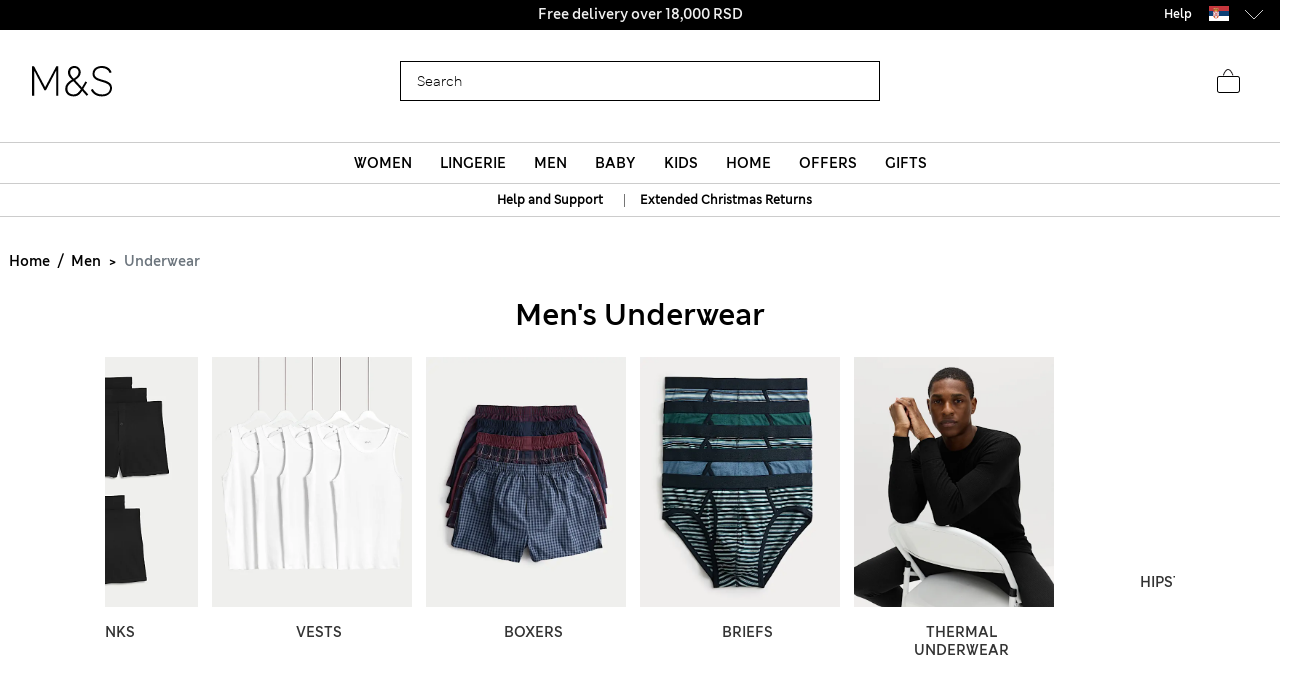

--- FILE ---
content_type: text/html;charset=UTF-8
request_url: https://www.marksandspencer.com/rs/l/men/underwear/
body_size: 139165
content:
<!DOCTYPE html>
<html lang="en-rs" class="page-loading" data-top-route="Search">
<head>

<style>
    @media only screen and (min-width: 1024px) , (display-mode: fullscreen), (display-mode: standalone) {
        @keyframes page-loaded-0 {
            0% { transform: scaleX(0.01); }
            10% { transform: scaleX(0.02); }
            20% { transform: scaleX(0.04); }
            30% { transform: scaleX(0.05); }
            40% { transform: scaleX(0.06); }
            50% { transform: scaleX(0.07); }
            60% { transform: scaleX(0.07); }
            70% { transform: scaleX(0.08); }
            80% { transform: scaleX(0.09); }
            90% { transform: scaleX(0.9); }
            100%{ transform: scaleX(1); }
        }
        @keyframes page-loaded-25 {
            0% { transform: scaleX(0.2); }
            15% { transform: scaleX(0.23); }
            20% { transform: scaleX(0.26); }
            25% { transform: scaleX(0.29); }
            30% { transform: scaleX(0.32); }
            35% { transform: scaleX(0.35); }
            40% { transform: scaleX(0.37); }
            45% { transform: scaleX(0.40); }
            50% { transform: scaleX(0.43); }
            55% { transform: scaleX(0.46); }
            60% { transform: scaleX(0.49); }
            65% { transform: scaleX(0.52); }
            70% { transform: scaleX(0.55); }
            75% { transform: scaleX(0.58); }
            80% { transform: scaleX(0.61); }
            85% { transform: scaleX(0.94); }
            95% { transform: scaleX(0.97); }
            100%{ transform: scaleX(1); }
        }
        @keyframes page-loaded-75 {
            0% { transform: scaleX(0.6); }
            25% { transform: scaleX(0.65); }
            50% { transform: scaleX(0.7); }
            75% { transform: scaleX(0.75); }
            80% { transform: scaleX(0.8); }
            85% { transform: scaleX(0.9); }
            90%{ transform: scaleX(1); }
            100%{ transform: scaleX(1); }
        }
        .page-loader {
            position: relative;
            z-index: 1029;
            width: 100%;
            background-color: #fff;
        }
        @media only screen and (min-width: 1280px) {
            .page-loader {
                border-bottom: 1px solid #ccc;
            }
        }
        
        .loading-animation {
            position: relative;
            height: 2px;
            overflow: hidden;
            transform-origin: left;
            transition: transform 1s;
            background-color: #000;
        }
        .unloading .loading-animation {
            transform: scaleX(0);
            animation: page-loaded-0 10s infinite;
        }
        .loading .loading-animation {
            transform: scaleX(0.7);
            animation: page-loaded-75 15s infinite;
        }
    }
</style>


<script type="text/javascript" src="https://www.marksandspencer.com/public/d2d7f6b49a629ac6f7a162ea10263e70bc001213761b" async ></script><script>
    // CustomEvent polyfill
    (function () {
        if (typeof window.CustomEvent === 'function') return false;

        function CustomEvent(event, params) {
            params = params || { bubbles: false, cancelable: false, detail: undefined };
            var evt = document.createEvent('CustomEvent');
            evt.initCustomEvent(event, params.bubbles, params.cancelable, params.detail);
            return evt;
        }
        CustomEvent.prototype = window.Event.prototype;
        window.CustomEvent = CustomEvent;
    })();

    // Promise Polyfill
    if (!window.Promise) {
        var promisePolyfill = document.createElement('script');
        promisePolyfill.onload = function() {
            document.dispatchEvent(new CustomEvent('polyfill:promise.loaded', { bubbles: true}));

            // Fetch Polyfill
            if (!window.fetch) {
                var fetchPolyfill = document.createElement('script');
                fetchPolyfill.onload = function() {
                    document.dispatchEvent(new CustomEvent('polyfill:fetch.loaded', { bubbles: true}));
                };
                fetchPolyfill.src = "/on/demandware.static/Sites-mandslondon-Site/-/en_RS/v1769130528503/lib/whatwg-fetch@3.6.2-polyfill.umd.js";
                document.head.appendChild(fetchPolyfill);
            }
        };
        promisePolyfill.src = "/on/demandware.static/Sites-mandslondon-Site/-/en_RS/v1769130528503/lib/promise-polyfill@8.2.0.min.js";
        document.head.appendChild(promisePolyfill);
    }
</script>

<meta charset=UTF-8>
<meta http-equiv="x-ua-compatible" content="ie=edge">
<meta name="viewport" content="width=device-width, initial-scale=1.0, maximum-scale=12.0, user-scalable=yes, shrink-to-fit=no">



<script>
    window.staticPath = `/on/demandware.static/Sites-mandslondon-Site/-/en_RS/v1769130528503/js/`;
    (function() {
        var $html = document.querySelector('html');
        window.isMobileViewport = window.matchMedia('(max-width: 1023px)').matches ? true : false;


        // PWA: add attribute on <html> tag if it PWA is installed for iOS
        if (window.matchMedia('(display-mode: fullscreen)').matches ||
            window.matchMedia('(display-mode: standalone)').matches ||
            window.navigator.standalone) {
                $html.setAttribute('standalone', 'true');
                window.isStandalonePWA = true;
        }

        window.isIOS = /iPad|iPhone/i.test(navigator.userAgent) || (navigator.platform === 'MacIntel' && navigator.maxTouchPoints > 1);
        window.isIOS && $html.setAttribute('iosdevice', 'true');
    })();
</script>

<script>
    var firstDecoupleCall = (function() {
        var rawRouteName = "Search-Show";
        var sanitizeRoutenameFinal = encodeURIComponent(rawRouteName?.toString());
        var ajaxCall = '/on/demandware.store/Sites-mandslondon-Site/en_RS/AppState-Header'+"?routeName="+ sanitizeRoutenameFinal;
        fetch(ajaxCall, {
            headers: {
            'Content-Type': 'application/json'
            },
            credentials: 'include',
            mode: 'no-cors'
        }).then(function(response) {
            return response.json();
        }).then(function(data) {
            window.isLoggedIn = data.isUserAuthenticated;
            window.isSoftlogin = data.isSoftlogin;
            window.shouldNewsletterPopupShow = data.shouldNewsletterPopupShow;
            window.trackingJSONObject = window.trackingJSONObject || {};
            window.trackingJSONObject.genericData = data.genericData;
            window.tracking_consent = data.tracking_consent;
            window.isPDPImageABTestVariant = data.isPDPImageABTestVariant;
            window.abTestList = data.abTestList;
            window.cartCount = data.cartCount;
            window.cartTotal = data.basketTotal;
            window.signinNewHTML = data.userState.signinNewHTML ;
            window.signinMenuHTML = data.userState.signinMenuHTML;
            window.signinMobileHTML = data.userState.signinMobileHTML;
            window.signinOldHTML = data.userState.signinOldHTML;
            window.wishlistHTML = data.wishlistHTML;
            window.collectScriptData = JSON.stringify(data.collectScriptData);
            window.bazarVoice = data.bv;
            window.isFhPDPRecommendationABTestEnabled = data.isFhPDPRecommendationABTestEnabled;
            window.isSparksMemberActive = data.isSparksMemberActive;
            window.isSparksJourney = data.isSparksJourney;
            window.isFhPLPRecommendationABTestEnabled = data.isFhPLPRecommendationABTestEnabled;
            window.isPDPRecommendationsSwapABTestEnabled = data.isPDPRecommendationsSwapABTestEnabled;
            window.sparksPromotionsCount = data.sparksPromotionsCount;
            window.isFhDLPRecommendationABTestEnabled = data.isFhDLPRecommendationABTestEnabled;
            window.isFhNSRRecommendationABTestEnabled = data.isFhNSRRecommendationABTestEnabled;
            window.isFhHomePageRecommendationABTestEnabled = data.isFhHomePageRecommendationABTestEnabled;
            window.isNewConsentBannerEnable = data.isNewConsentBannerEnable;
            window.cartItemCount = data.cartItemCount;
            window.isStoreOffersABTestEnabled = data.isStoreOffersABTestEnabled;
            window.isStorePageOfferLocale = data.isStorePageOfferLocale;
            window.enableMultipleFilterSelectionOnPLP = data.enableMultipleFilterSelectionOnPLP;
            window.isCompleteTheLookABTest = data.isCompleteTheLookABTest;
            window.isColorSearchMagnifyGlassABTestEnable = data.isColorSearchMagnifyGlassABTestEnable;
            window.showMarketingPopup = data.showMarketingPopup;
            window.isUniversalModuleBottomLayoutEnabled = data.isUniversalModuleBottomLayoutEnabled;
            window.showOfferPopup = data.showOfferPopup;
            window.isATBFreeDeliveryRecommenderABTestEnabled = data.isATBFreeDeliveryRecommenderABTestEnabled;
        }).then(function() {
            document.dispatchEvent(new CustomEvent('decouple:set.session', { bubbles: true}));
            window.isDecoupleSessionSet = true;
        }).catch(function (e) {
            console.error('Error in AppState-Header AJAX request'+ e);
        });
    });

    if (!window.fetch) {
        document.addEventListener("polyfill:fetch.loaded", function() {
            firstDecoupleCall();
        });
    } else {
        firstDecoupleCall();
    }
</script>


    <title>
        Men's Underwear | Boxers, Briefs & Trunks | Men | M&S RS
    </title>

<style>
    html,body,div,span,iframe,a,img,ul,li,fieldset,form,label,header,menu,nav{margin:0;padding:0;border:0;font:inherit;vertical-align:baseline}*{-webkit-box-sizing:border-box;box-sizing:border-box}header,menu,nav,section{display:block}html,body{font-size:16px}body{line-height:1.5em}ol,ul{list-style:none}ol,ul,dl{margin:0}svg[hidden],iframe{display:none}body[data-route-name="Checkout"] iframe{display:block}button{outline:none;border:none;margin:0;padding:0;cursor:pointer}a,p,span,input{font-size:14px}


    body{font-family:"ms-london-w04-regular"}.header-tertiary{background-color:#000;color:#000;font-family:"ms-london-w-semi-bold";font-size:.875rem;font-weight:500;max-height:1.875rem}.header-tertiary .content{padding:.25rem 0}.header-tertiary .content>a{white-space:nowrap}.header-tertiary .country-selector{font-size:0}.header-tertiary .find-stores{margin-top:4px;text-align:right}.header-tertiary .find-stores .store-locater{color:#fff;padding:0 10px 0 0}.dropdown-menu{display:none}.green-dot{position:absolute;width:1rem;height:1rem;border-radius:50%;background:#bdd755;top:-.125rem;right:-.375rem;display:-webkit-inline-box;display:-ms-inline-flexbox;display:inline-flex;-webkit-box-pack:center;-ms-flex-pack:center;justify-content:center;-webkit-box-align:center;-ms-flex-align:center;align-items:center;vertical-align:middle;font-weight:600;font-size:.625rem;font-family:"ms-london-w-semi-bold";line-height:1}@media (max-width: 1023px){.header-banner.override .find-stores .store-locater{display:none}.green-dot.wishlist-quantity{top:.1875rem;right:0}.navOld .navbar-header{height:3.4375rem}.header-locale{width:10%;visibility:hidden;overflow-x:hidden}.header-offer-banner{width:80%}}.logo-small{height:3.125rem}.logo-large{height:2.8125rem}.navOld .minicart{top:.25rem}.navOld .user-icon .green-dot{top:.25rem;left:.8125rem}.navOld .brand-logo{-webkit-box-align:start;-ms-flex-align:start;align-items:flex-start;margin-top:8px;margin-left:1.875rem}.navOld .brand-logo img{margin:0 auto;max-width:60px;height:48px}.navOld .wishlist{margin-right:.3125rem;min-width:2.5rem}.navOld .wishlist .user-message{margin-top:-.25rem}.navOld .navbar-header{position:relative;padding:.3125rem 0 0}.navOld .navbar-header .login-icon .svg-icon{width:2.5rem;height:2.5rem}.navOld .navbar-header .login-icon .svg-icon .green-dot{top:.3125rem;left:1.25rem}.navOld .navbar-header .h-icon-txt{font-size:.625rem;color:#000;font-family:"ms-london-w04-regular"}.navOld .navbar-header .minicart-total a{text-decoration:none;min-width:2.75rem}.navOld .navbar-header .header-user-icons .h-icon-txt{position:relative}.navOld .navbar-header .header-user-icons .svg-icon{margin-top:.1875rem}.navOld .navbar-toggler{-webkit-appearance:none;-moz-appearance:none;appearance:none;border:0;background:none}.navOld .navbar-toggler .svg-icon{width:2.5rem;height:2.5rem}.navOld .navbar-toggler .h-icon-txt{position:relative;top:-.5rem;line-height:22px}.navOld .sign-in{display:none}.bag-old.svg-icon{width:2.5rem;height:2.5rem;margin-top:-.625rem !important;position:relative}.bag-old.svg-icon .green-dot{right:-.1875rem;top:.125rem}.newHeader{-webkit-box-align:center;-ms-flex-align:center;align-items:center;padding-right:2rem;padding-left:2rem;height:6.5rem}.newHeader .user-icon{display:none}.minicart-link,.user.login-icon{position:relative}.bag-outlined,.wishlist-icon.svg-icon{width:2.5rem;height:2.5rem}.user-icon{width:1.5625rem}.page-header-navigation.new-header-enabled{border-bottom:.0625rem solid #ccc}.page-header-navigation .account-cnt{display:none}.page-header-navigation .account-cnt.show{display:block}.page-header-navigation .site-search{position:relative;margin:.75rem auto .9375rem;z-index:1032;width:100%;padding:0 .5rem}@media (min-width: 768px) and (max-width: 1024px){.page-header-navigation .site-search{width:26rem}}@media (min-width: 1024px){.page-header-navigation .site-search{width:31rem}}.page-header-navigation .site-search .is-invalid ~ .top-search-submit{display:none}.page-header-navigation .site-search .search-field{width:100%;border:1px solid #000;border-radius:0;-webkit-box-sizing:border-box;box-sizing:border-box;color:#000;height:2.5rem;padding:.6875rem 5rem .6875rem 1rem;font-size:16px}.page-header-navigation .site-search .search-field.is-invalid{border:.0625rem solid #ea122a}.page-header-navigation .site-search .search-field::-webkit-input-placeholder{color:#000;opacity:1}.page-header-navigation .site-search .search-field::-moz-placeholder{color:#000;opacity:1}.page-header-navigation .site-search .search-field:-ms-input-placeholder{color:#000;opacity:1}.page-header-navigation .site-search .search-field::-ms-input-placeholder{color:#000;opacity:1}.page-header-navigation .site-search .search-field::placeholder{color:#000;opacity:1}.page-header-navigation .site-search .search-field:focus{-webkit-box-shadow:none;box-shadow:none}.page-header-navigation .site-search .search-field:focus::-webkit-input-placeholder{color:transparent}.page-header-navigation .site-search .search-field:focus::-moz-placeholder{color:transparent}.page-header-navigation .site-search .search-field:focus:-ms-input-placeholder{color:transparent}.page-header-navigation .site-search .search-field:focus::-ms-input-placeholder{color:transparent}.page-header-navigation .site-search .search-field:focus::placeholder{color:transparent}.page-header-navigation .site-search .search-field::-ms-clear{display:none;width:0;height:0}.page-header-navigation .site-search ::-webkit-search-cancel-button{-webkit-appearance:none}.page-header-navigation .site-search ::-webkit-input-placeholder{padding-left:0;font-size:14px}.page-header-navigation .site-search ::-moz-placeholder{padding-left:0;font-size:14px}.page-header-navigation .site-search :-ms-input-placeholder{padding-left:0;font-size:14px}.page-header-navigation .site-search :-moz-placeholder{padding-left:0;font-size:14px}.page-header-navigation .site-search .icon-close-toggle{display:none}.page-header-navigation .site-search .icon-close-toggle .svg-icon{height:100%;width:100%}.page-header-navigation .site-search .search-submit-modifyColor{background-color:#bdd755;height:2.375rem;width:2.375rem}.page-header-navigation .site-search .search-submit-defaultColor{background-color:transparent;height:2rem;width:2rem;margin:.25rem;border:0}.page-header-navigation .site-search .top-search-submit{position:absolute;top:0;right:.5rem;-webkit-box-sizing:content-box;box-sizing:content-box}.page-header-navigation .site-search .top-search-submit.search-submit-modifyColor{top:.0625rem;right:.5625rem}.page-header-navigation .site-search .top-search-submit .search-icon{height:100%;width:100%}.page-header-navigation .site-search .top-search-submit .search-icon svg{height:100%}.page-header-navigation .site-search .top-search-submit .active-search-icon{display:none;padding:.3125rem}.page-header-navigation .site-search .top-search-submit .active-search-icon svg{fill:white}.page-header-navigation .site-search .icon-close-md{right:2.5rem;border:0;position:absolute;background-color:transparent;top:0;background-size:35% auto;height:2.5rem;width:2.5rem;opacity:1}.page-header-navigation .site-search .icon-close-md svg{width:100%;height:100%}.page-header-navigation .site-search form.ss-new--has-text .icon-close-toggle{display:inline-block}.page-header-navigation .site-search form.active .icon-close-toggle{display:inline-block}.page-header-navigation .site-search form.active .top-search-submit{background:#000;height:2rem;width:2rem;margin:.25rem}.page-header-navigation .site-search form.active .top-search-submit .search-icon{display:none}.page-header-navigation .site-search form.active .top-search-submit .active-search-icon{display:block}.page-header-navigation .site-search form.active .items div.row .name{margin-bottom:.313em}.page-header-navigation .site-search form.active .items div.row:hover{background-color:#ccc}.page-header-navigation .site-search form.active .top-suggestion-conatiner h3{margin:12px auto;font-size:16px;color:#000;font-family:"ms-london-w-semi-bold";text-transform:capitalize;text-align:center;line-height:1.63em}.page-header-navigation .site-search form.active .top-suggestion-conatiner .image-container{border:1px solid #ccc}.page-header-navigation .site-search form.active .top-suggestion-conatiner .pdp-brand{font-size:12px;margin:8px 0 0 0}.page-header-navigation .site-search form.active .top-suggestion-conatiner .pdp-link{margin-top:0}.page-header-navigation .site-search form.active .top-suggestion-conatiner .more-link{display:block;font-size:14px;font-family:"ms-london-w04-regular";line-height:1.86em;text-align:center;margin-bottom:16px}.page-header-navigation .site-search form.active .suggestions-wrapper{height:405px;position:absolute;width:100%;z-index:1}.page-header-navigation .ftr-link{display:none}.wishlist-icon{position:relative}.navAB{border-bottom:.0625rem solid #ccc}.navAB.new-header-enabled{display:none}.navAB .header-icons .h-icon-txt{display:none}.navAB .header-icons .user>a{text-decoration:none}.navAB .header-icons .user .user-account{width:2.5rem}.navAB .header-icons .user .user-account svg{width:2.5rem;height:2.5rem}.navAB .header-icons .sign-in{font-family:"ms-london-w-semi-bold";font-size:14px;line-height:24px;text-align:center;padding:0 8px;border-radius:12px;top:8px;color:black}.modal{display:none}@media only screen and (min-width: 1024px){.header-top-menu .navbar-nav{display:-webkit-box;display:-ms-flexbox;display:flex;margin:0 auto}.header-top-menu .nav-item{-webkit-box-flex:.5;-ms-flex-positive:.5;flex-grow:.5;text-align:center}.header-top-menu .nav-item>a{line-height:1.375rem;font-family:"ms-london-w-semi-bold";color:#000;text-transform:uppercase;font-size:.875rem;text-decoration:none;padding:.5625rem;display:block}.header-top-menu .nav-item a+a{display:none}.navOld{height:inherit}.navOld.new-header-enabled{display:none}.navOld .search{position:static}.navbar-nav .country-selector{display:none}.green-dot{top:.25rem;right:.125rem}.navAB.new-header-enabled{display:block}.header-locale{width:30%;display:-webkit-box;display:-ms-flexbox;display:flex;-webkit-box-pack:end;-ms-flex-pack:end;justify-content:flex-end}.header-offer-banner{width:40%}}@media only screen and (min-width: 1280px){.header-locale{width:25%;-webkit-box-pack:center;-ms-flex-pack:center;justify-content:center}.header-offer-banner{width:50%}}.cc-annouancment{font-size:14px;color:#fff;line-height:21px;display:inline-block;font-weight:bold;text-decoration:underline;-webkit-transform:translateY(-.0625rem);transform:translateY(-.0625rem)}.header-banner .content p{margin-top:0}@media (min-width: 992px){.d-lg-none{display:none !important}.container.gnav-container{visibility:hidden;-webkit-transition:all 1s ease;transition:all 1s ease}.new-header-enabled .full-width-container{max-width:60.9375rem;margin:0 auto;padding:0 .5rem;-webkit-transition:all 1s ease;transition:all 1s ease}.new-header-enabled .full-width-container .newHeader{margin-bottom:.5rem}.header-top-menu-gnav .bg-inverse .navbar-nav .nav-link{padding:.5625rem .85rem;text-transform:uppercase;background:#fff;font-size:.875rem}.header-locale .col-md-8{-webkit-box-flex:0;-ms-flex:0 0 66.66667%;flex:0 0 66.66667%;max-width:66.66667%}.header-banner.override .select-country-locales{padding-top:.125rem}.header-banner.override .country-selector .flag-icon{height:.9375rem;position:relative;display:inline-block;width:1.33333em;line-height:1em}.country-locale-desktop{font-style:normal;font-weight:600;font-size:.75rem;line-height:1rem;text-align:left;color:#000;top:.35rem;text-transform:capitalize;margin-left:.75rem}}@media (min-width: 1200px){.container{max-width:1278px}}html[standalone="true"][iosdevice="true"] .ham-menu-icon .h-icon-txt,html[standalone="true"][iosdevice="true"] .navbar-header .user-message,html[standalone="true"][iosdevice="true"] .minicart-link .count-container{display:none}html[standalone="true"][iosdevice="true"] [data-route-name="Home"] .back-button-icon-container{display:none}html[standalone="true"][iosdevice="true"] body:not([data-route-name="Home"]) .header-banner,html[standalone="true"][iosdevice="true"] body:not([data-route-name="Home"]) .brand-logo{display:none}html[standalone="true"][iosdevice="true"] body:not([data-route-name="Home"]) .back-button-icon-container{display:block}html[standalone="true"][iosdevice="true"] body[data-route-name="Checkout"] .brand-logo{display:block}html[standalone="true"]:not([data-top-route="Home"]) .header-banner{display:none}html[standalone="true"]:not([data-top-route="Home"]).page-loading{border:0}html[standalone="true"]:not([data-top-route="Home"]).page-loading::after{top:0}html[standalone="true"] .sticky-header-container,html[standalone="true"] .checkout-header-container{position:sticky;position:-webkit-sticky;top:0;z-index:1030;background:#fff}.cookie-consent-modal{background:#fff;position:sticky;bottom:0;padding:16px;-webkit-box-shadow:0 4px 13px 0 #393939;box-shadow:0 4px 13px 0 #393939;display:none;-webkit-box-orient:vertical;-webkit-box-direction:normal;-ms-flex-flow:column nowrap;flex-flow:column nowrap;-webkit-box-align:center;-ms-flex-align:center;align-items:center;-webkit-box-pack:justify;-ms-flex-pack:justify;justify-content:space-between;z-index:1112}.cookie-consent-modal .description p{color:#333;font-family:"ms-london-w-regular";font-size:12px;line-height:20px}.cookie-consent-modal .description p a{font-size:12px}.cookie-consent-modal button{background:#bdd755;height:48px;color:#333;font-family:"ms-london-w-semi-bold";font-size:16px;line-height:28px;text-align:center;border:none;width:100%;cursor:pointer}@media (min-width: 768px){.cookie-consent-modal{padding:24px;-webkit-box-orient:horizontal;-webkit-box-direction:normal;-ms-flex-flow:row nowrap;flex-flow:row nowrap}.cookie-consent-modal .description{padding-right:24px}.cookie-consent-modal .description p{font-size:14px;line-height:24px;margin:0}.cookie-consent-modal .description p a{font-size:14px}.cookie-consent-modal button{max-width:194px}}@media (min-width: 1280px){.cookie-consent-modal .description p{line-height:24px}.new-header-enabled .full-width-container{max-width:80.875rem}.container.gnav-container{visibility:hidden;-webkit-transition:all 1s ease;transition:all 1s ease}}.header-top-menu-gnav .bg-inverse .dropdown-item.gnav-customer-link{padding:0;background-color:#f5f5f5}.header-top-menu-gnav .bg-inverse .dropdown-item.gnav-customer-link .cust-nav-links{padding:1rem;background-color:#f5f5f5}.header-top-menu-gnav .bg-inverse .dropdown-item.gnav-customer-link .cust-nav-links li.dropdown-item.customerlinks{width:100%;padding:.25rem .5rem .25rem 0;margin:.125rem .5rem .125rem 0}.header-top-menu-gnav .bg-inverse .dropdown-item.gnav-customer-link .cust-nav-links li.dropdown-item.customerlinks a{display:-webkit-box;display:-ms-flexbox;display:flex;-webkit-box-align:center;-ms-flex-align:center;align-items:center}.header-top-menu-gnav .bg-inverse .dropdown-item.gnav-customer-link .cust-nav-links li.dropdown-item.customerlinks a .svg-icon.link-icon{height:2.5rem;width:2.5rem;margin-right:.5rem;margin-left:-.5rem}.header-top-menu-gnav .bg-inverse .dropdown-item.gnav-customer-link .cust-nav-links li.dropdown-item.customerlinks a .user-message.link-text{font-family:"ms-london-w-regular";line-height:1.75rem;white-space:normal}.header-top-menu-gnav .bg-inverse .dropdown-item.gnav-customer-link .cust-nav-links li.dropdown-item.customerlinks:first-child{margin:0 0 .125rem 0}.header-top-menu-gnav .bg-inverse .dropdown-item.gnav-customer-link .cust-nav-links li.dropdown-item.customerlinks:last-child{margin:.125rem 0 0 0}.cust-nav-links li:active a.cust-link:not([href]):not([tabindex]){color:#000}@media (min-width: 1024px){.header-top-menu-gnav .bg-inverse .dropdown-item.gnav-customer-link{display:none !important}}.country-nav-container{min-height:3.625rem}@media (max-width: 576px){.country-nav-container{min-height:5.25rem}}.help-nav-container .help-cnt{display:none}.help-links-cnt{display:none}.header-search-container{display:none}@media (max-width: 767px){.new-mobile-header{padding-bottom:.25rem}.new-mobile-header .header-icons-left-cnt,.new-mobile-header .header-icons-right-cnt{width:33%}.new-mobile-header .header-top-icons .new-header-enabled{max-width:4.6875rem}.new-mobile-header .navOld .brand-logo{margin:.25rem auto}.new-mobile-header .navOld .header-search-icon .svg-icon{height:2.5rem;width:2.5rem}.new-mobile-header .navOld .navbar-header .header-user-icons .green-dot{top:.5rem;left:1.25rem}.new-mobile-header .navOld .navbar-header .header-user-icons .minicart-link .green-box{top:.875rem;left:.625rem;height:1.0625rem}.new-mobile-header .navOld .navbar-header .h-icon-txt{display:none}.new-mobile-header .navOld .navbar-header .wishlist{min-width:2rem;margin:.125rem 0}.new-mobile-header .navOld .navbar-header .wishlist .green-dot{top:.3125rem;left:1.375rem}.new-mobile-header .navOld .navbar-header .minicart .svg-icon,.new-mobile-header .navOld .navbar-header .wishlist .svg-icon,.new-mobile-header .navOld .navbar-header .login-icon .svg-icon{height:2.5rem;width:2.5rem}.new-mobile-header .navOld .navbar-header .minicart-total a{min-width:1.5rem;margin-top:.25rem}}


    .d_flex{display:-webkit-box;display:-ms-flexbox;display:flex}.flex-1{-webkit-box-flex:1;-ms-flex:1;flex:1;max-width:100%}.l-h-1{line-height:1}.text-align-center{text-align:center}.flex-basis-10{-ms-flex-preferred-size:10%;flex-basis:10%}.flex-basis-80{-ms-flex-preferred-size:80%;flex-basis:80%}.flex-basis-100{-ms-flex-preferred-size:100%;flex-basis:100%}.left-align-content{-webkit-box-pack:start;-ms-flex-pack:start;justify-content:flex-start}.right-align-content{-webkit-box-pack:end;-ms-flex-pack:end;justify-content:flex-end}.j-c-space-btw{-webkit-box-pack:justify;-ms-flex-pack:justify;justify-content:space-between}.j-c-center{-webkit-box-pack:end;-ms-flex-pack:end;justify-content:flex-end}.a-i-center{-webkit-box-align:center;-ms-flex-align:center;align-items:center}.a-i-flex-start{-webkit-box-align:start;-ms-flex-align:start;align-items:flex-start}.full-width-container{max-width:79.875rem;margin:0 auto;padding:0 .5rem}.svg-icon{display:inline-block;width:1.875rem}.svg-icon svg{vertical-align:middle}.width-63{width:3.9375rem}.width-40{width:2.5rem}.width-80{width:5rem}.width-264{width:16.5rem}.flex-column-ele{-webkit-box-orient:vertical;-webkit-box-direction:normal;-ms-flex-direction:column;flex-direction:column}.hide-element,.d-none{display:none}.blk-ele{display:block}.z-1034{z-index:1034}.text-center{text-align:center}.img-fluid{max-width:100%;height:auto}@media only screen and (min-width: 1024px){.lg-vw-show{display:block}.lg-vw-hide{display:none}}@media only screen and (max-width: 1023px){.sm-vw-show{display:block}.sm-vw-hide{display:none}}.breadcrumb{display:-webkit-box;display:-ms-flexbox;display:flex;-ms-flex-wrap:wrap;flex-wrap:wrap;padding:.75rem 1rem;margin-bottom:1rem;list-style:none;background-color:#e9ecef;border-radius:.25rem}.breadcrumb-item+.breadcrumb-item{padding-left:.5rem}.breadcrumb-item+.breadcrumb-item::before{float:left;padding-right:.5rem;color:#6c757d;content:"/"}.breadcrumb-item+.breadcrumb-item:hover::before{text-decoration:underline}.breadcrumb-item+.breadcrumb-item:hover::before{text-decoration:none}.breadcrumb-item.active{color:#6c757d}html>body{opacity:1 !important}.container{width:100%;padding-right:.9375rem;padding-left:.9375rem;margin-right:auto;margin-left:auto}.container .breadcrumb{padding:1rem 0;margin-bottom:0;background:transparent;border-radius:0;border-bottom:none}@media (max-width: 1023px){.page-breadcrumbs-top{margin:0 !important}}.page-breadcrumbs-top .breadcrumb{padding:8px 0}@media (max-width: 767px){.page-breadcrumbs-top .breadcrumb{padding:1rem .5rem}}@media (min-width: 768px) and (max-width: 1023px){.page-breadcrumbs-top .breadcrumb{padding:0 1.5rem 1rem 2.5rem}}.page-breadcrumbs-top .breadcrumb .breadcrumb-item{padding:0}.page-breadcrumbs-top .breadcrumb .breadcrumb-item::before{color:#000;font-weight:bold;padding:0 .5rem}.page-breadcrumbs-top .breadcrumb .breadcrumb-item>a{font-family:"ms-london-w-semi-bold"}.page-breadcrumbs-top .breadcrumb .breadcrumb-item:last-child{font-size:14px;line-height:24px;font-family:"ms-london-w-semi-bold";color:#6c757d}.page-breadcrumbs-top .breadcrumb .breadcrumb-item:last-child::before{content:">"}.container.new-breadcrumb .breadcrumb.new{padding:.5rem 0 .5rem 0}.product-breadcrumb-new .breadcrumb.new.desktopView .breadcrumb-item+.breadcrumb-item::before{color:#333}.product-breadcrumb-new .breadcrumb.new.mobileView .breadcrumb-item a::before{background:url("/on/demandware.static/Sites-mandslondon-Site/-/default/dwe1314693/images/icons/atom-control-checvron-small.svg") no-repeat scroll center center;content:"";width:1.5rem;height:1.5rem;float:left;display:block}.product-breadcrumb-new .breadcrumb.new .breadcrumb-item{display:-webkit-box;display:-ms-flexbox;display:flex;padding:.5rem 0 .5rem 0}.product-breadcrumb-new .breadcrumb.new .breadcrumb-item a{font-size:12px;color:#333;font-weight:400;font-family:"ms-london-w-semi-bold"}.product-breadcrumb-new .breadcrumb.new .breadcrumb-item.product-name{font-size:12px;color:#6e6e6e;font-family:"ms-london-w-semi-bold"}.product-breadcrumb-new .breadcrumb.new .breadcrumb-item.product-name::before{content:">"}.product-breadcrumb-new .breadcrumb.new .breadcrumb-item::before{float:unset;font-family:"ms-london-w-semi-bold";font-size:12px;padding:0 .5rem}.product-breadcrumb-new .breadcrumb.new .back_btn{display:inline-block;padding-top:.5rem;font-family:"ms-london-w-semi-bold";text-decoration:underline;font-size:12px;font-weight:600}.product-breadcrumb-new .breadcrumb.new .back_btn span{cursor:pointer;font-size:12px}.product-breadcrumb-new .breadcrumb.new .back_btn span::before{display:inline-block;padding:0 .5rem;content:"<";font-family:"ms-london-w-semi-bold"}.product-breadcrumb-new .breadcrumb.new .back_btn::after{display:inline-block;content:"|";padding:0 .5rem}@media (min-width: 768px){.product-breadcrumb-new .breadcrumb.new.mobileView{display:none}}@media (min-width: 992px) and (max-width: 1023px){.container.new-breadcrumb{max-width:100% !important;padding-left:0}}@media (max-width: 1023px){.container.new-breadcrumb{max-width:100% !important;padding-left:0}.container.new-breadcrumb .col-12{padding-left:1rem}}@media (max-width: 767px){.container.new-breadcrumb .col-12{padding-left:.5rem}.product-breadcrumb-new .breadcrumb.new.desktopView{display:none}}@media (min-width: 1024px){.container.new-breadcrumb .breadcrumb{padding:1rem 0}.container.new-breadcrumb .col-12{padding-left:.625rem}.product-breadcrumb-new .breadcrumb.new .breadcrumb-item a{font-size:12px}}@media (max-width: 1200px) and (min-width: 1024px){.container.new-breadcrumb{max-width:100% !important}}@media (min-width: 1200px){.d-xl-block{display:block !important}.container{max-width:1140px}}


</style>


    <style>
        .row{display:-webkit-box;display:-ms-flexbox;display:flex;-ms-flex-wrap:wrap;flex-wrap:wrap}.col{-ms-flex-preferred-size:0;flex-basis:0;-webkit-box-flex:1;-ms-flex-positive:1;flex-grow:1;max-width:100%}.col-2{-webkit-box-flex:0;-ms-flex:0 0 16.66667%;flex:0 0 16.66667%;max-width:16.66667%}#country-selector-cnt .d-none{display:none}.sort-order-dropdown .filter-dropdown::after{content:"";border:0;background:url("/on/demandware.static/Sites-mandslondon-Site/-/default/dwe9099369/images/icons/arrow-down.png") no-repeat #fff;width:18px;height:18px;position:absolute;right:10px;top:16px;background-size:100%;z-index:0;pointer-events:none;color:#fff}.sort-order-dropdown .filter-dropdown label{font-family:"ms-london-w-regular"}.sort-order-dropdown select{border:none;border-bottom:2px solid #000;height:47px;border-radius:0;margin-top:-1px;font-family:"ms-london-w-semi-bold";-webkit-appearance:none;-moz-appearance:none;appearance:none}.sort-order-dropdown select.custom-select{-webkit-box-shadow:none;box-shadow:none;color:#000;padding-right:38px}.fit-finder-plp{height:45px;overflow:hidden;display:table;margin:0 auto}@media (max-width: 991px){.sort-order-dropdown label{display:none}.sort-order-dropdown .filter-results{width:145px;padding:10px 11px 10px 12px;font-weight:bold}.sort-order-dropdown .filter-results::after{border:0;background:url("../images/icons/arrow-right-white.png") no-repeat;width:11px;height:26px;position:absolute;right:10px;top:12px;background-size:100%;content:""}.sort-order-dropdown select{min-width:194px}}@media (min-width: 768px){.col-md-12{-webkit-box-flex:0;-ms-flex:0 0 100%;flex:0 0 100%;max-width:100%}}.plp-seo-container{max-width:44.5rem;text-align:center;margin:0 auto;overflow-x:hidden}.plp-header-description{text-align:center}.plp-header-description h1{font-size:30px;font-family:"ms-london-w-semi-bold";color:#000}.plp-header-description .plp-cat-description .content{line-height:20px;font-size:14px;font-family:"ms-london-w-regular";color:#333;margin:0}.plp-header-description .plp-cat-links{margin:1rem 0 1rem}.plp-header-description .plp-cat-links a{display:inline-block;margin-right:1.125rem;font-size:14px;font-family:"ms-london-w-semi-bold";text-decoration:underline;text-transform:uppercase;color:#333}.plp-header-description .plp-cat-links a:nth-of-type(1n+4){display:none}@media (min-width: 1024px){.plp-header-description .plp-read-more.mobileOnly{display:none}}.plp-header-description .plp-cat-description.desktopOnly{display:none}.plp-header-description .plp-cat-content{display:-webkit-box;display:-ms-flexbox;display:flex;-webkit-box-pack:center;-ms-flex-pack:center;justify-content:center;padding:2rem 0}.plp-header-description .plp-cat-content .plp-cat-item{margin-right:1rem}@media (min-width: 768px){.plp-header-description .plp-cat-content .plp-cat-item{margin-right:1.5rem}.plp-header-description .plp-cat-content .plp-cat-item:nth-of-type(1n+5){margin-right:0}}@media (max-width: 1023px){.plp-header-description .plp-cat-content .plp-cat-item:nth-of-type(1n+5){display:none}.plp-header-description .plp-cat-content .plp-cat-item:nth-of-type(1n+4){margin-right:0}}@media (max-width: 767px){.plp-header-description .plp-cat-content .plp-cat-item:nth-of-type(1n+4){display:none}.plp-header-description .plp-cat-content .plp-cat-item:nth-of-type(1n+3){margin-right:0}}.plp-header-description .plp-cat-content .plp-cat-item a{text-decoration:none}.plp-header-description .plp-cat-content .plp-cat-item a img{width:4.75rem;height:6.125rem}@media (min-width: 768px){.plp-header-description .plp-cat-content .plp-cat-item a img{width:9rem;height:11.625rem}}@media (min-width: 1024px){.plp-header-description .plp-cat-content .plp-cat-item a img{width:9.8125rem;height:12.75rem}}@media (min-width: 1280px){.plp-header-description .plp-cat-content .plp-cat-item a img{width:11.875rem;height:15.4375rem}}.plp-header-description .plp-cat-content .plp-cat-item a .plp-cat-link{font-family:"ms-london-w-semi-bold";color:#000;font-size:12px;line-height:14px;margin-top:.5rem;text-transform:uppercase;text-decoration:none}@media (min-width: 768px){.plp-header-description .plp-cat-content .plp-cat-item a .plp-cat-link{font-size:14px;line-height:18px;margin-top:1rem}}.plp-header-description .hidden-element{display:none}.plp-header-description h2{font-size:24px;font-weight:600;line-height:26px;margin:0 0 6px}.plp-header-description .plp-read-more{display:block !important;margin-bottom:4px}.plp-header-description .plp-read-more .read-more{font-size:14px;font-weight:600;color:#757575;text-decoration:underline;font-family:"ms-london-w-regular"}.plp-header-description .plp-read-more.no-description{display:none !important}@media (max-width: 767px){.plp-header-description .plp-cat-link{width:4.75rem}}.sort-fitler-results{margin-top:10px;margin-bottom:12px;line-height:34px;font-family:"ms-london-w-semi-bold"}.sort-fitler-results .filters-count-result span{font-size:16px}@media (min-width: 576px){.col-sm-4{-webkit-box-flex:0;-ms-flex:0 0 33.33333%;flex:0 0 33.33333%;max-width:33.33333%}}.search-banner .plp-seo-container .plp-cat-content-wrapper{display:-webkit-box;display:-ms-flexbox;display:flex;max-height:25rem}.search-banner .plp-seo-container .plp-cat-content-wrapper .plp-carousel-prev .svg-icon,.search-banner .plp-seo-container .plp-cat-content-wrapper .plp-carousel-next .svg-icon{width:0}.search-banner .plp-seo-container .plp-cat-content-wrapper .plp-cat-content-item{padding:1rem 0 1.0625rem 0}.search-banner .plp-seo-container .plp-cat-content-wrapper .plp-cat-content-item .plp-owl-carousel{display:-webkit-box;display:-ms-flexbox;display:flex}.search-banner .plp-seo-container .plp-cat-content-wrapper .plp-cat-content-item .plp-cat-item{max-height:25rem;width:20%;-ms-flex-negative:0;flex-shrink:0}@media (min-width: 768px) and (max-width: 1023px){.search-banner .plp-seo-container .plp-cat-content-wrapper .plp-cat-content-item .plp-cat-item{width:22.5%}}@media (max-width: 767px){.search-banner .plp-seo-container .plp-cat-content-wrapper .plp-cat-content-item .plp-cat-item{width:28.3%}}.search-banner .plp-seo-container .plp-cat-content-wrapper .plp-cat-content-item .plp-cat-item .plp-cat-image{max-height:15.625rem;max-width:12.5rem}.search-banner .plp-seo-container .plp-cat-content-wrapper .plp-cat-content-item .owl-loaded .plp-cat-item{width:auto}@media (min-width: 1024px){.top-filters-psp .fliter-side-panel{min-height:5.125rem;background:#e0e4e7}.top-filters-psp .fliter-side-panel .mobileFilter{display:none}.top-filters-psp .fliter-side-panel .selected-filters-side-panel{width:auto !important}.sort-fitler-results .mobileFilter{display:none}}@media (max-width: 1023px){.sort-fitler-results .filters-count-result .desktopFilter{display:none}}.container.fullWidth{max-width:100%}.container.fullWidth #product-search-results .filters-psp-mns{max-width:100%;padding:0 .125rem}.container.fullWidth .refinement-list:nth-of-type(1){margin-left:.5rem}.container.fullWidth .refinement-list:nth-of-type(2){margin-right:.5rem}@media screen and (min-width: 768px){.container.fullWidth #product-search-results .filters-psp-mns{padding:0 .625rem}.container.fullWidth .refinement-bar-AB .nav-refinement-bar{max-width:100%}}@media screen and (min-width: 992px){.container.fullWidth .filter-dropdown{margin-right:.625rem}}@media screen and (min-width: 1024px){.container.fullWidth #product-search-results .filters-psp-mns{background:#fff;max-width:60rem}.container.fullWidth span.desktopFilter{padding-left:.125rem}}@media screen and (min-width: 1200px){.container.fullWidth #product-search-results .filters-psp-mns{max-width:79.875rem}}


    </style>






 

    <meta name="description"
        content="Revive your essentials drawer with our fresh new collection of men&rsquo;s underwear in a range of styles. Shop men's boxers, briefs and trunks at M&amp;S RS Serbia" />
    
    
        
        
        
            <meta name="robots" content="index,follow">
        
    



<link rel="icon" type="image/png" href="/on/demandware.static/Sites-mandslondon-Site/-/default/dw45975aba/images/favicons/favicon-96x96.png" sizes="96x96" />
<link rel="icon" type="image/png" href="/on/demandware.static/Sites-mandslondon-Site/-/default/dw4aea63c5/images/favicons/favicon-32x32.png" sizes="32x32" />
<link rel="icon" type="image/png" href="/on/demandware.static/Sites-mandslondon-Site/-/default/dwb13a96a2/images/favicons/favicon-16x16.png" sizes="16x16" />



    <link rel="canonical" href="https://www.marksandspencer.com/rs/l/men/underwear/" />









    
        









<link rel="alternate" hreflang="en-CZ" href="https://www.marksandspencer.com/en-cz/l/men/underwear/"/>

<link rel="alternate" hreflang="en-PL" href="https://www.marksandspencer.com/en-pl/l/men/underwear/"/>

<link rel="alternate" hreflang="es-US" href="https://www.marksandspencer.com/es-us/l/hombre/ropa-interior/"/>

<link rel="alternate" hreflang="en-DE" href="https://www.marksandspencer.com/en-de/l/men/underwear/"/>

<link rel="alternate" hreflang="en-PT" href="https://www.marksandspencer.com/pt/l/men/underwear/"/>

<link rel="alternate" hreflang="en-TW" href="https://www.marksandspencer.com/tw/l/men/underwear/"/>

<link rel="alternate" hreflang="cs-CZ" href="https://www.marksandspencer.com/cz/l/mu%C5%BEi/spodn%C3%AD-pr%C3%A1dlo/"/>

<link rel="alternate" hreflang="en-KR" href="https://www.marksandspencer.com/kr/l/men/underwear/"/>

<link rel="alternate" hreflang="en-CN" href="https://www.marksandspencer.com/cn/l/men/underwear/"/>

<link rel="alternate" hreflang="en-GR" href="https://www.marksandspencer.com/en-gr/l/men/underwear/"/>

<link rel="alternate" hreflang="en-CY" href="https://www.marksandspencer.com/cy/l/men/underwear/"/>

<link rel="alternate" hreflang="en-US" href="https://www.marksandspencer.com/us/l/men/underwear/"/>

<link rel="alternate" hreflang="en-ID" href="https://www.marksandspencer.com/id/l/men/underwear/"/>

<link rel="alternate" hreflang="en-EE" href="https://www.marksandspencer.com/ee/l/men/underwear/"/>

<link rel="alternate" hreflang="en-IL" href="https://www.marksandspencer.com/il/l/men/underwear/"/>

<link rel="alternate" hreflang="en-HR" href="https://www.marksandspencer.com/hr/l/men/underwear/"/>

<link rel="alternate" hreflang="en-LV" href="https://www.marksandspencer.com/lv/l/men/underwear/"/>

<link rel="alternate" hreflang="en-LU" href="https://www.marksandspencer.com/en-lu/l/men/underwear/"/>

<link rel="alternate" hreflang="en-LT" href="https://www.marksandspencer.com/lt/l/men/underwear/"/>

<link rel="alternate" hreflang="nl-NL" href="https://www.marksandspencer.com/nl/l/heren/ondergoed/"/>

<link rel="alternate" hreflang="en-DK" href="https://www.marksandspencer.com/dk/l/men/underwear/"/>

<link rel="alternate" hreflang="en-HU" href="https://www.marksandspencer.com/hu/l/men/underwear/"/>

<link rel="alternate" hreflang="nl-BE" href="https://www.marksandspencer.com/nl-be/l/heren/ondergoed/"/>

<link rel="alternate" hreflang="en-UA" href="https://www.marksandspencer.com/en-ua/l/men/underwear/"/>

<link rel="alternate" hreflang="es-ES" href="https://www.marksandspencer.com/es/l/hombre/ropa-interior/"/>

<link rel="alternate" hreflang="fr-LU" href="https://www.marksandspencer.com/lu/l/homme/sous-v%C3%AAtements/"/>

<link rel="alternate" hreflang="fr-FR" href="https://www.marksandspencer.com/fr/l/homme/sous-v%C3%AAtements/"/>

<link rel="alternate" hreflang="en-VN" href="https://www.marksandspencer.com/vn/l/men/underwear/"/>

<link rel="alternate" hreflang="de-DE" href="https://www.marksandspencer.com/de/l/herren/unterw%C3%A4sche/"/>

<link rel="alternate" hreflang="en-NL" href="https://www.marksandspencer.com/en-nl/l/men/underwear/"/>

<link rel="alternate" hreflang="en-RO" href="https://www.marksandspencer.com/ro/l/men/underwear/"/>

<link rel="alternate" hreflang="en-JE" href="https://www.marksandspencer.com/je/l/men/underwear/"/>

<link rel="alternate" hreflang="en-NO" href="https://www.marksandspencer.com/no/l/men/underwear/"/>

<link rel="alternate" hreflang="en-RS" href="https://www.marksandspencer.com/rs/l/men/underwear/"/>

<link rel="alternate" hreflang="en-JP" href="https://www.marksandspencer.com/jp/l/men/underwear/"/>

<link rel="alternate" hreflang="en-BG" href="https://www.marksandspencer.com/bg/l/men/underwear/"/>

<link rel="alternate" hreflang="en-JO" href="https://www.marksandspencer.com/jo/l/men/underwear/"/>

<link rel="alternate" hreflang="en-BE" href="https://www.marksandspencer.com/en-be/l/men/underwear/"/>

<link rel="alternate" hreflang="en-FI" href="https://www.marksandspencer.com/fi/l/men/underwear/"/>

<link rel="alternate" hreflang="pl-PL" href="https://www.marksandspencer.com/pl/l/m%C4%99%C5%BCczy%C5%BAni/bielizna/"/>

<link rel="alternate" hreflang="en-IS" href="https://www.marksandspencer.com/is/l/men/underwear/"/>

<link rel="alternate" hreflang="en-MV" href="https://www.marksandspencer.com/mv/l/men/underwear/"/>

<link rel="alternate" hreflang="en-ES" href="https://www.marksandspencer.com/en-es/l/men/underwear/"/>

<link rel="alternate" hreflang="el-GR" href="https://www.marksandspencer.com/gr/l/%CE%B1%CE%BD%CE%B4%CF%81%CE%B9%CE%BA%CE%AC/%CE%B5%CF%83%CF%8E%CF%81%CE%BF%CF%85%CF%87%CE%B1/"/>

<link rel="alternate" hreflang="en-MY" href="https://www.marksandspencer.com/my/l/men/underwear/"/>

<link rel="alternate" hreflang="en-AL" href="https://www.marksandspencer.com/al/l/men/underwear/"/>

<link rel="alternate" hreflang="en-IT" href="https://www.marksandspencer.com/it/l/men/underwear/"/>

<link rel="alternate" hreflang="en-MX" href="https://www.marksandspencer.com/en-mx/l/men/underwear/"/>

<link rel="alternate" hreflang="fr-CA" href="https://www.marksandspencer.com/fr-ca/l/homme/sous-v%C3%AAtements/"/>

<link rel="alternate" hreflang="fr-CH" href="https://www.marksandspencer.com/fr-ch/l/homme/sous-v%C3%AAtements/"/>

<link rel="alternate" hreflang="en-AU" href="https://www.marksandspencer.com/au/l/men/underwear/"/>

<link rel="alternate" hreflang="en-AT" href="https://www.marksandspencer.com/en-at/l/men/underwear/"/>

<link rel="alternate" hreflang="en-SK" href="https://www.marksandspencer.com/sk/l/men/underwear/"/>

<link rel="alternate" hreflang="en-CA" href="https://www.marksandspencer.com/ca/l/men/underwear/"/>

<link rel="alternate" hreflang="en-KG" href="https://www.marksandspencer.com/kg/l/men/underwear/"/>

<link rel="alternate" hreflang="en-CH" href="https://www.marksandspencer.com/ch/l/men/underwear/"/>

<link rel="alternate" hreflang="zh-SG" href="https://www.marksandspencer.com/zh-sg/l/%E7%94%B7%E5%A3%AB/%E5%86%85%E8%A1%A3%E8%A3%A4/"/>

<link rel="alternate" hreflang="de-AT" href="https://www.marksandspencer.com/at/l/herren/unterw%C3%A4sche/"/>

<link rel="alternate" hreflang="en-BN" href="https://www.marksandspencer.com/bn/l/men/underwear/"/>

<link rel="alternate" hreflang="en-FR" href="https://www.marksandspencer.com/en-fr/l/men/underwear/"/>

<link rel="alternate" hreflang="en-NZ" href="https://www.marksandspencer.com/nz/l/men/underwear/"/>

<link rel="alternate" hreflang="en-SE" href="https://www.marksandspencer.com/se/l/men/underwear/"/>

<link rel="alternate" hreflang="fr-BE" href="https://www.marksandspencer.com/fr-be/l/homme/sous-v%C3%AAtements/"/>

<link rel="alternate" hreflang="en-SI" href="https://www.marksandspencer.com/si/l/men/underwear/"/>

<link rel="alternate" hreflang="en-AE" href="https://www.marksandspencerme.com/en-ae/l/men/socks-n-underwear/men-underwear"/>

<link rel="alternate" hreflang="ar-AE" href="https://www.marksandspencerme.com/ar-ae/l/men/socks-n-underwear/men-underwear"/>

<link rel="alternate" hreflang="en-SA" href="https://www.marksandspencerme.com/en-sa/l/men/socks-n-underwear/men-underwear"/>

<link rel="alternate" hreflang="ar-SA" href="https://www.marksandspencerme.com/ar-sa/l/men/socks-n-underwear/men-underwear"/>

<link rel="alternate" hreflang="en-KW" href="https://www.marksandspencerme.com/en-kw/l/men/socks-n-underwear/men-underwear"/>

<link rel="alternate" hreflang="ar-KW" href="https://www.marksandspencerme.com/ar-kw/l/men/socks-n-underwear/men-underwear"/>

<link rel="alternate" hreflang="en-QA" href="https://www.marksandspencerme.com/en-qa/l/men/socks-n-underwear/men-underwear"/>

<link rel="alternate" hreflang="ar-QA" href="https://www.marksandspencerme.com/ar-qa/l/men/socks-n-underwear/men-underwear"/>

<link rel="alternate" hreflang="en-BH" href="https://www.marksandspencerme.com/en-bh/l/men/socks-n-underwear/men-underwear"/>

<link rel="alternate" hreflang="ar-BH" href="https://www.marksandspencerme.com/ar-bh/l/men/socks-n-underwear/men-underwear"/>

<link rel="alternate" hreflang="en-OM" href="https://www.marksandspencerme.com/en-om/l/men/socks-n-underwear/men-underwear"/>

<link rel="alternate" hreflang="ar-OM" href="https://www.marksandspencerme.com/ar-om/l/men/socks-n-underwear/men-underwear"/>

<link rel="alternate" hreflang="en-SG" href="https://www.marksandspencer.sg/en/fashion/category/men/socks-n-underwear/men-underwear"/>

<link rel="alternate" hreflang="en-HK" href="https://www.marksandspencer.hk/en/fashion/category/men/socks-n-underwear/men-underwear"/>

<link rel="alternate" hreflang="zh-HK" href="https://www.marksandspencer.hk/zh/fashion/category/men/socks-n-underwear/men-underwear"/>


    




<link rel ="preload" href="/on/demandware.static/Sites-mandslondon-Site/-/default/dw71a62418/fonts/ms-london-w04-regular.woff2" as="font" type="font/woff2" crossorigin />
<link rel ="preload" href="/on/demandware.static/Sites-mandslondon-Site/-/default/dw9771dbfd/fonts/ms-london-w-semi-bold.woff2" as="font" type="font/woff2" crossorigin />
<link rel ="preload" href="/on/demandware.static/Sites-mandslondon-Site/-/default/dw0f6d465d/fonts/ms-london-w-regular.woff2" as="font" type="font/woff2" crossorigin />
<link rel ="preload" href="/on/demandware.static/Sites-mandslondon-Site/-/default/dw067e7c48/fonts/ms-london-w-light-italic.woff2" as="font" type="font/woff2" crossorigin />
<link rel ="preload" href="/on/demandware.static/Sites-mandslondon-Site/-/default/dwbbdc165c/fonts/ms-london-w-italic.woff2" as="font" type="font/woff2" crossorigin />
<link rel ="preload" href="/on/demandware.static/Sites-mandslondon-Site/-/default/dw1f949029/fonts/ms-london-luxe.woff2" as="font" type="font/woff2" crossorigin />
<style type="text/css">
@font-face{
    font-family:ms-london-w-light-italic;
    font-display:swap;
    src: url("/on/demandware.static/Sites-mandslondon-Site/-/default/dw067e7c48/fonts/ms-london-w-light-italic.woff2") format("woff2"),
        url("/on/demandware.static/Sites-mandslondon-Site/-/default/dw6f058673/fonts/ms-london-w-light-italic.woff") format("woff");
}
@font-face{
    font-family:ms-london-w04-regular;
    font-display:swap;
    src: url("/on/demandware.static/Sites-mandslondon-Site/-/default/dw71a62418/fonts/ms-london-w04-regular.woff2") format("woff2"),
        url("/on/demandware.static/Sites-mandslondon-Site/-/default/dw2c4abc3f/fonts/ms-london-w04-regular.woff") format("woff");
}
@font-face{
    font-family:ms-london-w-italic;
    font-display:swap;
    src: url("/on/demandware.static/Sites-mandslondon-Site/-/default/dwbbdc165c/fonts/ms-london-w-italic.woff2") format("woff2"),
        url("/on/demandware.static/Sites-mandslondon-Site/-/default/dw2acee7b2/fonts/ms-london-w-italic.woff") format("woff");
}
@font-face{
    font-family:ms-london-w-semi-bold;
    font-display:swap;
    src: url("/on/demandware.static/Sites-mandslondon-Site/-/default/dw9771dbfd/fonts/ms-london-w-semi-bold.woff2") format("woff2"),
        url("/on/demandware.static/Sites-mandslondon-Site/-/default/dw922b6c67/fonts/ms-london-w-semi-bold.woff") format("woff");
}
@font-face{
    font-family:ms-london-w-regular;
    font-display:swap;
    src: url("/on/demandware.static/Sites-mandslondon-Site/-/default/dw0f6d465d/fonts/ms-london-w-regular.woff2") format("woff2"),
        url("/on/demandware.static/Sites-mandslondon-Site/-/default/dwd6aecf6a/fonts/ms-london-w-regular.woff") format("woff");
}
@font-face{
    font-family:ms-london-luxe;
    font-display:swap;
    src: url("/on/demandware.static/Sites-mandslondon-Site/-/default/dw1f949029/fonts/ms-london-luxe.woff2") format("woff2"),
        url("/on/demandware.static/Sites-mandslondon-Site/-/default/dwfd3fa044/fonts/ms-london-luxe.woff") format("woff");
}
</style>


<link rel="preload" href="/on/demandware.static/Sites-mandslondon-Site/-/en_RS/v1769130528503/css/appshell.css" as="style" />
<link rel="preload" href="/on/demandware.static/Sites-mandslondon-Site/-/en_RS/v1769130528503/css/common-styles.css" as="style" />

<link rel="preload" href="/on/demandware.static/Sites-mandslondon-Site/-/en_RS/v1769130528503/js/jquery.js" as="script" />
<link rel="preload" href="/on/demandware.static/Sites-mandslondon-Site/-/en_RS/v1769130528503/js/main.js" as="script" />
<link rel="preload" href="/on/demandware.static/Sites-mandslondon-Site/-/en_RS/v1769130528503/js/tracking.js" as="script" />
<link rel="preload" href="/on/demandware.static/Sites-mandslondon-Site/-/en_RS/v1769130528503/js/lazyLoad.js" as="script" />


    <link rel="preload" href="/on/demandware.static/Sites-mandslondon-Site/-/en_RS/v1769130528503/css/plppage.css" as="style" />



    <link rel="preload" href="/on/demandware.static/Sites-mandslondon-Site/-/en_RS/v1769130528503/js/search.js" as="script" />


<link rel="preconnect" href="https://assets.digitalcontent.marksandspencer.app" />
<link rel="preconnect" href="https://asset1.cxnmarksandspencer.com" />
<link rel="preconnect" href="https://tags.tiqcdn.com" />
<link rel="preconnect" href="https://smetrics.marksandspencer.com" />
<link rel="preconnect" href="https://utils.global-e.com" />
<link rel="preconnect" href="https://webservices.global-e.com" />
<link rel="preconnect" href="https://www.bglobale.com" />
<link rel="preconnect" href="https://e.cquotient.com" />
<link rel="preconnect" href="https://assets.digitalcontent.marksandspencer.app" />


    <meta name="google-site-verification" content="bWzAFHJtxhxIuS5cgzjAWP8LEkBfjiZkGm6yvmt_R2k" />





<script>
;(function(){
var trackingObject = '{\"genericData\":{\"tealiumhost\":\"//tags.tiqcdn.com/utag/marksandspencer/international/prod/utag.js\",\"cookieData\":{\"countrySelected\":\"rs\",\"currencySelected\":\"RSD\",\"languageSelected\":\"en\",\"countryFullName\":\"Serbia\"},\"abTestIDs\":{},\"collectCode\":{},\"isCustomerLoggedin\":{},\"locale\":\"en_RS\"},\"pageData\":{\"pageName\":\"browse\",\"pageSection\":\"Home:Men:Underwear\",\"pageTitle\":\"Category Search Results\",\"pageType\":\"browse\",\"pageNS\":\"browse\",\"categoryData\":{\"hits\":138,\"product_sub_category_id\":\"EU_SubCategory_1012841\",\"category_id\":\"EU_SC_Level_1_1010021\",\"categoryPath\":\"home:men:underwear\",\"merchandising_category\":\"men:underwear\",\"fdid\":\"\",\"searchedPhrase\":null,\"categoryID\":\"EU_SubCategory_1012841\"},\"originalsearchTerm\":null,\"fhABTestId\":\"\",\"fhABTestSegment\":\"\",\"akamaiAbTestId\":\"\",\"akamaiAbTestSegment\":\"\",\"page_url\":\"https://www.marksandspencer.com/rs/l/men/underwear/\",\"page_url_clean\":\"https://www.marksandspencer.com/rs/l/men/underwear/\",\"page_referrer_clean\":\"null\",\"page_query\":null,\"page_path\":\"/rs/l/men/underwear/\"}}';
window.trackingJSONObject = JSON.parse(trackingObject);
}())
</script>

    
<script>
    //Global-e script initializer
    (function (w, d, u, t,o, h, m, s, l) {
        w["globaleObject"] = o;
        w[o] = w[o] || function () {(w[o].q = w[o].q || []).push(arguments)};
        w[o].m = m,  w[o].v = h; s = d.createElement(t);
        l = d.getElementsByTagName(t)[0];
        s.async = true;
        s.src = u + "?v=" + h;
        l.parentNode.insertBefore(s, l);
    })(window, document, "https://web.global-e.com/scripts/merchants/globale.client.min.js", "script","gle" ,"2.1.4", 91 );

    gle("SetMerchantParameters",{"AllowClientTracking":{"Value":"true"},"CDNEnabled":{"Value":"true"},"EnableCheckoutCustomControls":{"Value":"true"},"FullClientTracking":{"Value":"true"},"IsMonitoringMerchant":{"Value":"true"},"IsV2Checkout":{"Value":"true"},"SameDocTypeCodeForGELabelAndAWBInGSD":{"Value":"true"},"ShowFreeShippingBanner":{"Value":"false"},"TabletAsMobile":{"Value":"true"},"AdScaleClientSDKURL":{"Value":"https://web.global-e.com/merchant/GetAdScaleClientScript?merchantId=91"},"AmazonUICulture":{"Value":"en-GB"},"AnalyticsSDKCDN":{"Value":"https://globale-analytics-sdk.global-e.com/PROD/bundle.js"},"AnalyticsUrl":{"Value":"https://services.global-e.com/"},"BfGoogleAdsEnabled":{"Value":"false"},"BfGoogleAdsLifetimeInDays":{"Value":"30"},"CashbackServiceDomainUrl":{"Value":"https://finance-cashback.global-e.com"},"CDNUrl":{"Value":"https://webservices.global-e.com/"},"ChargeMerchantForPrepaidRMAOfReplacement":{"Value":"false"},"CheckoutCDNURL":{"Value":"https://webservices.global-e.com/"},"CheckoutContainerSuffix":{"Value":"Global-e_International_Checkout"},"EnableReplaceUnsupportedCharactersInCheckout":{"Value":"false"},"Environment":{"Value":"PRODUCTION"},"FinanceServiceBaseUrl":{"Value":"https://finance-calculations.global-e.com"},"FT_AnalyticsSdkEnsureClientIdSynchronized":{"Value":"true"},"FT_BrowsingStartCircuitBreaker":{"Value":"true"},"FT_BrowsingStartEventInsteadOfPageViewed":{"Value":"true"},"FT_IsAnalyticsSDKEnabled":{"Value":"false"},"FT_IsLegacyAnalyticsSDKEnabled":{"Value":"true"},"FT_IsShippingCountrySwitcherPopupAnalyticsEnabled":{"Value":"false"},"FT_IsWelcomePopupAnalyticsEnabled":{"Value":"false"},"FT_PostponePageViewToPageLoadComplete":{"Value":"true"},"FT_UseGlobalEEngineConfig":{"Value":"true"},"FT_UtmRaceConditionEnabled":{"Value":"true"},"GTM_ID":{"Value":"GTM-PWW94X2"},"InternalTrackingEnabled":{"Value":"false"},"InvoiceEditorURL":{"Value":"documents/invoice_editor"},"PixelAddress":{"Value":"https://utils.global-e.com"},"RangeOfAdditionalPaymentFieldsToDisplayIDs":{"Value":"[1,2,3,4,5,6,7,8,9,10,11,12,13,14,15,16,17,18,19,20]"},"ReconciliationServiceBaseUrl":{"Value":"https://finance-reconciliation-engine.global-e.com"},"RefundRMAReplacementShippingTypes":{"Value":"[2,3,4]"},"RefundRMAReplacementStatuses":{"Value":"[9,11,12]"},"TrackingV2":{"Value":"true"},"UseShopifyCheckoutForPickUpDeliveryMethod":{"Value":"false"},"MerchantIdHashed":{"Value":"mZmQ"}});
    gle("ScriptsURL","https://web.global-e.com");
    gle("OnShippingSwitcherClosed", function(e){
	if (e.isRedirect){
		GlobalE.ShippingSwitcher.Base.UpdateCustomerInfo(e.globaleData.country, e.globaleData.currency, false);
	}
	return true;
    });
</script>


<script src="//tags.tiqcdn.com/utag/marksandspencer/international/prod/utag.sync.js"></script>






    <script type="application/ld+json" >
        {
            "@context":"https://schema.org",
            "@type":"ItemList",
            "itemListElement": [{"@type":"ListItem","position":1,"url":"https://www.marksandspencer.com/rs/l/men/underwear/trunks/","name":"Trunks","image":"https://assets.digitalcontent.marksandspencer.app/image/upload/w_550,h_715,q_auto,f_auto,e_sharpen/SD_03_T14_8177V_Y0_X_EC_0?wid=380&fmt=pjpeg"},{"@type":"ListItem","position":2,"url":"https://www.marksandspencer.com/rs/l/men/underwear/vests/","name":"Vests","image":"https://assets.digitalcontent.marksandspencer.app/image/upload/w_550,h_715,q_auto,f_auto,e_sharpen/SD_03_T14_4763V_Z0_X_EC_0?wid=380&fmt=pjpeg"},{"@type":"ListItem","position":3,"url":"https://www.marksandspencer.com/rs/l/men/underwear/boxers/","name":"Boxers","image":"https://assets.digitalcontent.marksandspencer.app/image/upload/w_550,h_715,q_auto,f_auto,e_sharpen/SD_03_T14_3951_U8_X_EC_90?wid=380&fmt=pjpeg"},{"@type":"ListItem","position":4,"url":"https://www.marksandspencer.com/rs/l/men/underwear/briefs/","name":"Briefs","image":"https://assets.digitalcontent.marksandspencer.app/image/upload/w_550,h_715,q_auto,f_auto,e_sharpen/SD_03_T14_6813S_XT_X_EC_0?wid=380&fmt=pjpeg"},{"@type":"ListItem","position":5,"url":"https://www.marksandspencer.com/rs/l/men/underwear/thermal-underwear/","name":"Thermal underwear","image":"https://assets.digitalcontent.marksandspencer.app/image/upload/w_550,h_715,q_auto,f_auto,e_sharpen/SD_03_T14_7404W_Y0_X_EC_0?wid=380&fmt=pjpeg"}]
        }
    </script>



     
        <!--FOR PLP-->
        <script type="application/ld+json">
            {"@context":"http://schema.org",
            "@type":"BreadcrumbList",
            "itemListElement":[
            {"@type":"ListItem",
            "position":"1",
            "item":{
            "@id":"https://www.marksandspencer.com/rs/home",
            "url":"https://www.marksandspencer.com/rs/home",
            "name":"Home"}},
            {
            "@type":"ListItem",
            "position":"2",
            "item":{
            "@id":"https://www.marksandspencer.com/rs/l/men/",
            "url":"https://www.marksandspencer.com/rs/l/men/",
            "name":"Men"}},
            {
            "@type":"ListItem",
            "position":"3",
            "item":{
            "@id":"https://www.marksandspencer.com/rs/l/men/underwear/",
            "url":"https://www.marksandspencer.com/rs/l/men/underwear/",
            "name":"Underwear"}}
            ]}
        </script>
    



<link rel="manifest" href="https://www.marksandspencer.com/rs/manifest" crossorigin="use-credentials" />
<meta name="theme-color" content="#fff" />
<meta name='mobile-web-app-capable' content='yes' />

<meta name="apple-mobile-web-app-capable" content="yes" />
<meta name="apple-mobile-web-app-status-bar-style" content="default" />
<meta name="apple-mobile-web-app-title" content="M&S" />

<link rel="apple-touch-icon" href="/on/demandware.static/Sites-mandslondon-Site/-/default/dw7a033cdb/images/icons/apple-touch-icon-57x57.png" sizes="57x57" />
<link rel="apple-touch-icon" href="/on/demandware.static/Sites-mandslondon-Site/-/default/dw9fb579a6/images/icons/apple-touch-icon-60x60.png" sizes="60x60" />
<link rel="apple-touch-icon" href="/on/demandware.static/Sites-mandslondon-Site/-/default/dw4653e21a/images/icons/apple-touch-icon-72x72.png" sizes="72x72" />
<link rel="apple-touch-icon" href="/on/demandware.static/Sites-mandslondon-Site/-/default/dwfd8be887/images/icons/apple-touch-icon-76x76.png" sizes="76x76" />
<link rel="apple-touch-icon" href="/on/demandware.static/Sites-mandslondon-Site/-/default/dwa6be9ce6/images/icons/apple-touch-icon-114x114.png" sizes="114x114" />
<link rel="apple-touch-icon" href="/on/demandware.static/Sites-mandslondon-Site/-/default/dw3813fa2a/images/icons/apple-touch-icon-120x120.png" sizes="120x120" />
<link rel="apple-touch-icon" href="/on/demandware.static/Sites-mandslondon-Site/-/default/dwf35e3c3b/images/icons/apple-touch-icon-144x144.png" sizes="144x144" />
<link rel="apple-touch-icon" href="/on/demandware.static/Sites-mandslondon-Site/-/default/dw8c8d916e/images/icons/apple-touch-icon-152x152.png" sizes="152x152" />
<link rel="apple-touch-icon" href="/on/demandware.static/Sites-mandslondon-Site/-/default/dwe2bbdf28/images/icons/apple-touch-icon-167x167.png" sizes="167x167" />
<link rel="apple-touch-icon" href="/on/demandware.static/Sites-mandslondon-Site/-/default/dwf6239a8c/images/icons/apple-touch-icon-180x180.png" sizes="180x180" />

<link rel="apple-touch-startup-image"
    media="(device-width: 414px) and (device-height: 896px) and (-webkit-device-pixel-ratio: 3)"
    href="/on/demandware.static/Sites-mandslondon-Site/-/default/dwf3f724ff/images/icons/apple-launch-icon-1242x2688.png" />
<link rel="apple-touch-startup-image"
    media="(device-width: 414px) and (device-height: 896px) and (-webkit-device-pixel-ratio: 2)"
    href="/on/demandware.static/Sites-mandslondon-Site/-/default/dw1084b65c/images/icons/apple-launch-icon-828x1792.png" />
<link rel="apple-touch-startup-image"
    media="(device-width: 375px) and (device-height: 812px) and (-webkit-device-pixel-ratio: 3)"
    href="/on/demandware.static/Sites-mandslondon-Site/-/default/dw3c1ac689/images/icons/apple-launch-icon-1125x2436.png" />
<link rel="apple-touch-startup-image"
    media="(device-width: 414px) and (device-height: 736px) and (-webkit-device-pixel-ratio: 3)"
    href="/on/demandware.static/Sites-mandslondon-Site/-/default/dwc11db8b1/images/icons/apple-launch-icon-1242x2208.png" />
<link rel="apple-touch-startup-image"
    media="(device-width: 375px) and (device-height: 667px) and (-webkit-device-pixel-ratio: 2)"
    href="/on/demandware.static/Sites-mandslondon-Site/-/default/dw3b6143a4/images/icons/apple-launch-icon-750x1624.png" />
<link rel="apple-touch-startup-image"
    media="(device-width: 1024px) and (device-height: 1366px) and (-webkit-device-pixel-ratio: 2)"
    href="/on/demandware.static/Sites-mandslondon-Site/-/default/dw8cbde7c1/images/icons/apple-launch-icon-2048x2732.png" />
<link rel="apple-touch-startup-image"
    media="(device-width: 834px) and (device-height: 1194px) and (-webkit-device-pixel-ratio: 2)"
    href="/on/demandware.static/Sites-mandslondon-Site/-/default/dwef89b67a/images/icons/apple-launch-icon-1668x2388.png" />
<link rel="apple-touch-startup-image"
    media="(device-width: 834px) and (device-height: 1112px) and (-webkit-device-pixel-ratio: 2)"
    href="/on/demandware.static/Sites-mandslondon-Site/-/default/dwd63dc32a/images/icons/apple-launch-icon-1668x2224.png" />
<link rel="apple-touch-startup-image"
    media="(device-width: 768px) and (device-height: 1024px) and (-webkit-device-pixel-ratio: 2)"
    href="/on/demandware.static/Sites-mandslondon-Site/-/default/dwb243d495/images/icons/apple-launch-icon-1536x2048.png" />

<script>
    var decouplePwa = (function() {
        const registerServiceWorker = function () {
            if ('serviceWorker' in navigator) {
                window.addEventListener('load', function () {
                    navigator.serviceWorker.register("https://www.marksandspencer.com/rs/serviceworker")
                        .then(function (registration) {
                            console.info('%c Service Worker registered!', "color:lightseagreen; line-height:40px; font-weight:bolder; font-size: 20px;");
                        }).catch(function (err) {
                            console.log('Service Worker registration failed', err)
                        });
                });
            }
        };

        const deregisterServiceWorkerAndclearPwaCache = function () {
            // Unregister service worker if PWA is disabled
            if (window.navigator && navigator.serviceWorker) {
                navigator.serviceWorker.getRegistrations()
                    .then(function (registrations) {
                        for (let idx in registrations) {
                            registrations[idx].unregister();
                        }
                    });
            }

            // Clear the cache created by PWA when it is disabled
            const cachesToDelete = /(workbox)|(pwa_)/;

            if(caches && caches.keys) {
                caches.keys().then(function (keyList) {
                    return Promise.all(keyList.map(function (key) {
                        if (cachesToDelete.test(key)) {
                            return caches.delete(key);
                        }
                    }));
                });
            }
        };

        // Manifest will only be present when A2HS toggle is enabled and it is mobile viewport
        const isChromeClient = (/Chrome/.test(navigator.userAgent));
        if(isChromeClient) {
            registerServiceWorker();
        } else {
            deregisterServiceWorkerAndclearPwaCache();
        }
    });


    if (!window.isDecoupleSessionSet) {
        document.addEventListener('decouple:set.session', function() {
            if (!window.utag) {
                document.addEventListener('tealiumUtagLoaded', function() {
                    decouplePwa();
                });
            } else {
                decouplePwa();
            }
        });
    } else {
        decouplePwa();
    }
</script>






<input type = "hidden" class="isFhEnabled" value="true">
<input type = "hidden" class="enableFHAIScore" value="true">

   <script type="text/javascript">
	!function(att,raq,t){
	                var version = "1";
	                var supportOldBrowsers = false;
	                att[raq]=att[raq]||[];var n=["init","send","setUser","addUserIdentity","setUserIdentities","addUserSegment","setUserSegments","addUserTrait","setUserTraits","clearUser"];if(!att.xo){att.xo={activity:{},init:function(e){att[raq].push(["init",e.activity])}};for(var r=0;r<n.length;r++)att.xo.activity[n[r]]=function(e){return function(i,r,s){att[raq].push([n[e],i,r,s])}}(r)}var s=document.createElement("script");s.type="text/javascript",s.async=!0,s.src=t+version+".min.js",(att.document.documentMode||supportOldBrowsers)&&(s.src=t+version+".compat.min.js");var a=document.getElementsByTagName("script")[0];a.parentNode.insertBefore(s,a)
	                }(window,"_attraqt","https://cdn.attraqt.io/xo.all-");
	                xo.init({
	                    activity: {
	                        trackerKey: 'd39a6133-5263-4240-b91a-02f7be3578af',
	                        region: 'EU'
	                    }
	                });
</script>

<script>
    window.addEventListener('DOMContentLoaded', function (event) {
        gle("OnCheckoutStepLoaded", function (data) {
            if (data.StepId == data.Steps.CONFIRMATION) {
                $('.back-button-icon-container').hide();
            }
        });
    });
</script>

<script>LUX=(function(){var a=("undefined"!==typeof(LUX)&&"undefined"!==typeof(LUX.gaMarks)?LUX.gaMarks:[]);var d=("undefined"!==typeof(LUX)&&"undefined"!==typeof(LUX.gaMeasures)?LUX.gaMeasures:[]);var j="LUX_start";var k=window.performance;var l=("undefined"!==typeof(LUX)&&LUX.ns?LUX.ns:(Date.now?Date.now():+(new Date())));if(k&&k.timing&&k.timing.navigationStart){l=k.timing.navigationStart}function f(){if(k&&k.now){return k.now()}var o=Date.now?Date.now():+(new Date());return o-l}function b(n){if(k){if(k.mark){return k.mark(n)}else{if(k.webkitMark){return k.webkitMark(n)}}}a.push({name:n,entryType:"mark",startTime:f(),duration:0});return}function m(p,t,n){if("undefined"===typeof(t)&&h(j)){t=j}if(k){if(k.measure){if(t){if(n){return k.measure(p,t,n)}else{return k.measure(p,t)}}else{return k.measure(p)}}else{if(k.webkitMeasure){return k.webkitMeasure(p,t,n)}}}var r=0,o=f();if(t){var s=h(t);if(s){r=s.startTime}else{if(k&&k.timing&&k.timing[t]){r=k.timing[t]-k.timing.navigationStart}else{return}}}if(n){var q=h(n);if(q){o=q.startTime}else{if(k&&k.timing&&k.timing[n]){o=k.timing[n]-k.timing.navigationStart}else{return}}}d.push({name:p,entryType:"measure",startTime:r,duration:(o-r)});return}function h(n){return c(n,g())}function c(p,o){for(i=o.length-1;i>=0;i--){var n=o[i];if(p===n.name){return n}}return undefined}function g(){if(k){if(k.getEntriesByType){return k.getEntriesByType("mark")}else{if(k.webkitGetEntriesByType){return k.webkitGetEntriesByType("mark")}}}return a}return{mark:b,measure:m,gaMarks:a,gaMeasures:d}})();LUX.ns=(Date.now?Date.now():+(new Date()));LUX.ac=[];LUX.cmd=function(a){LUX.ac.push(a)};LUX.init=function(){LUX.cmd(["init"])};LUX.send=function(){LUX.cmd(["send"])};LUX.addData=function(a,b){LUX.cmd(["addData",a,b])};LUX_ae=[];window.addEventListener("error",function(a){LUX_ae.push(a)});LUX_al=[];if("function"===typeof(PerformanceObserver)&&"function"===typeof(PerformanceLongTaskTiming)){var LongTaskObserver=new PerformanceObserver(function(c){var b=c.getEntries();for(var a=0;a<b.length;a++){var d=b[a];LUX_al.push(d)}});try{LongTaskObserver.observe({type:["longtask"]})}catch(e){}};</script><script src="https://cdn.speedcurve.com/js/lux.js?id=4138733144" async defer crossorigin="anonymous"></script>

<script>
    window.addEventListener('DOMContentLoaded', function() {
             function sendRumData() {
                if (document.body.dataset && document.body.dataset.routeName) {
                    window.LUX.label = document.body.dataset.routeName;
                }
                if (
                    window.trackingJSONObject &&
                    window.trackingJSONObject.genericData &&
                    window.trackingJSONObject.genericData.abTestIDs && 
                    window.trackingJSONObject.genericData.abTestIDs.testID &&
                    window.trackingJSONObject.genericData.abTestIDs.segmentID
                ){
                    window.LUX.addData('AB_TEST', window.trackingJSONObject.genericData.abTestIDs.testID + ": " +window.trackingJSONObject.genericData.abTestIDs.segmentID);
                }  
                window.LUX.send();
             }

            if (!window.isDecoupleSessionSet) {
                document.addEventListener('decouple:set.session', sendRumData);
            } else {
                sendRumData()
            }
        });
</script>

    <script type="text/javascript" src="https://js-cdn.dynatrace.com/jstag/15fc9f135f3/bf94809uzh/2a6dbec251d873cf_complete.js" crossorigin="anonymous"></script>



<script type="text/javascript">//<!--
/* <![CDATA[ (head-active_data.js) */
var dw = (window.dw || {});
dw.ac = {
    _analytics: null,
    _events: [],
    _category: "",
    _searchData: "",
    _anact: "",
    _anact_nohit_tag: "",
    _analytics_enabled: "true",
    _timeZone: "Europe/London",
    _capture: function(configs) {
        if (Object.prototype.toString.call(configs) === "[object Array]") {
            configs.forEach(captureObject);
            return;
        }
        dw.ac._events.push(configs);
    },
	capture: function() { 
		dw.ac._capture(arguments);
		// send to CQ as well:
		if (window.CQuotient) {
			window.CQuotient.trackEventsFromAC(arguments);
		}
	},
    EV_PRD_SEARCHHIT: "searchhit",
    EV_PRD_DETAIL: "detail",
    EV_PRD_RECOMMENDATION: "recommendation",
    EV_PRD_SETPRODUCT: "setproduct",
    applyContext: function(context) {
        if (typeof context === "object" && context.hasOwnProperty("category")) {
        	dw.ac._category = context.category;
        }
        if (typeof context === "object" && context.hasOwnProperty("searchData")) {
        	dw.ac._searchData = context.searchData;
        }
    },
    setDWAnalytics: function(analytics) {
        dw.ac._analytics = analytics;
    },
    eventsIsEmpty: function() {
        return 0 == dw.ac._events.length;
    }
};
/* ]]> */
// -->
</script>
<script type="text/javascript">//<!--
/* <![CDATA[ (head-cquotient.js) */
var CQuotient = window.CQuotient = {};
CQuotient.clientId = 'aagf-mandslondon';
CQuotient.realm = 'AAGF';
CQuotient.siteId = 'mandslondon';
CQuotient.instanceType = 'prd';
CQuotient.locale = 'en_RS';
CQuotient.fbPixelId = '__UNKNOWN__';
CQuotient.activities = [];
CQuotient.cqcid='';
CQuotient.cquid='';
CQuotient.cqeid='';
CQuotient.cqlid='';
CQuotient.apiHost='api.cquotient.com';
/* Turn this on to test against Staging Einstein */
/* CQuotient.useTest= true; */
CQuotient.useTest = ('true' === 'false');
CQuotient.initFromCookies = function () {
	var ca = document.cookie.split(';');
	for(var i=0;i < ca.length;i++) {
	  var c = ca[i];
	  while (c.charAt(0)==' ') c = c.substring(1,c.length);
	  if (c.indexOf('cqcid=') == 0) {
		CQuotient.cqcid=c.substring('cqcid='.length,c.length);
	  } else if (c.indexOf('cquid=') == 0) {
		  var value = c.substring('cquid='.length,c.length);
		  if (value) {
		  	var split_value = value.split("|", 3);
		  	if (split_value.length > 0) {
			  CQuotient.cquid=split_value[0];
		  	}
		  	if (split_value.length > 1) {
			  CQuotient.cqeid=split_value[1];
		  	}
		  	if (split_value.length > 2) {
			  CQuotient.cqlid=split_value[2];
		  	}
		  }
	  }
	}
}
CQuotient.getCQCookieId = function () {
	if(window.CQuotient.cqcid == '')
		window.CQuotient.initFromCookies();
	return window.CQuotient.cqcid;
};
CQuotient.getCQUserId = function () {
	if(window.CQuotient.cquid == '')
		window.CQuotient.initFromCookies();
	return window.CQuotient.cquid;
};
CQuotient.getCQHashedEmail = function () {
	if(window.CQuotient.cqeid == '')
		window.CQuotient.initFromCookies();
	return window.CQuotient.cqeid;
};
CQuotient.getCQHashedLogin = function () {
	if(window.CQuotient.cqlid == '')
		window.CQuotient.initFromCookies();
	return window.CQuotient.cqlid;
};
CQuotient.trackEventsFromAC = function (/* Object or Array */ events) {
try {
	if (Object.prototype.toString.call(events) === "[object Array]") {
		events.forEach(_trackASingleCQEvent);
	} else {
		CQuotient._trackASingleCQEvent(events);
	}
} catch(err) {}
};
CQuotient._trackASingleCQEvent = function ( /* Object */ event) {
	if (event && event.id) {
		if (event.type === dw.ac.EV_PRD_DETAIL) {
			CQuotient.trackViewProduct( {id:'', alt_id: event.id, type: 'raw_sku'} );
		} // not handling the other dw.ac.* events currently
	}
};
CQuotient.trackViewProduct = function(/* Object */ cqParamData){
	var cq_params = {};
	cq_params.cookieId = CQuotient.getCQCookieId();
	cq_params.userId = CQuotient.getCQUserId();
	cq_params.emailId = CQuotient.getCQHashedEmail();
	cq_params.loginId = CQuotient.getCQHashedLogin();
	cq_params.product = cqParamData.product;
	cq_params.realm = cqParamData.realm;
	cq_params.siteId = cqParamData.siteId;
	cq_params.instanceType = cqParamData.instanceType;
	cq_params.locale = CQuotient.locale;
	
	if(CQuotient.sendActivity) {
		CQuotient.sendActivity(CQuotient.clientId, 'viewProduct', cq_params);
	} else {
		CQuotient.activities.push({activityType: 'viewProduct', parameters: cq_params});
	}
};
/* ]]> */
// -->
</script>

</head>
<body data-route-name="Search" data-locale="en_RS">
<svg hidden="" xmlns="http://www.w3.org/2000/svg" xmlns:xlink="http://www.w3.org/1999/xlink"><defs><style>
    .sprite-symbol-usage {display: none;}
    .sprite-symbol-usage:target {display: inline;}
  </style><symbol viewBox="0 0 40 40" fill="none" id="account">
<path fill-rule="evenodd" clip-rule="evenodd" d="M28.1685 34H12.4745C11.1095 34 10.0005 32.89 10.0005 31.526C10.0005 31.514 10.0005 31.502 10.0015 31.491L10.4515 25.13C10.4595 21.917 12.4955 19.012 15.5225 17.896C15.7765 17.803 16.0605 17.933 16.1535 18.188C16.2475 18.442 16.1175 18.725 15.8625 18.819C13.2135 19.794 11.4345 22.338 11.4345 25.147C11.4345 25.159 11.4345 25.17 11.4335 25.182L10.9825 31.542C10.9915 32.356 11.6575 33.017 12.4745 33.017H28.1685C28.9855 33.017 29.6505 32.356 29.6595 31.542L29.2095 25.182C29.2085 25.17 29.2085 25.159 29.2085 25.147C29.2085 21.431 26.1845 18.408 22.4685 18.408H20.7735C20.5015 18.408 20.2815 18.187 20.2815 17.916C20.2815 17.645 20.5015 17.424 20.7735 17.424H22.4685C26.7205 17.424 30.1815 20.879 30.1905 25.13L30.6415 31.491C30.6425 31.502 30.6425 31.514 30.6425 31.526C30.6425 32.89 29.5325 34 28.1685 34Z" fill="black"></path>

<g mask="url(#account_mask0_0_17361)">
<path fill-rule="evenodd" clip-rule="evenodd" d="M20.6089 5.9829C18.0039 5.9829 15.8839 8.1029 15.8839 10.7079C15.8839 13.2969 18.0459 17.4209 20.6089 17.4209C23.1719 17.4209 25.3339 13.2969 25.3339 10.7079C25.3339 8.1029 23.2139 5.9829 20.6089 5.9829ZM20.6089 18.4029C17.3519 18.4029 14.9009 13.7349 14.9009 10.7079C14.9009 7.5609 17.4619 4.9999 20.6089 4.9999C23.7559 4.9999 26.3169 7.5609 26.3169 10.7079C26.3169 13.7349 23.8659 18.4029 20.6089 18.4029Z" fill="black"></path>
</g>
</symbol><mask id="account_mask0_0_17361" style="mask-type:alpha" maskUnits="userSpaceOnUse" x="14" y="5" width="13" height="14">
<path fill-rule="evenodd" clip-rule="evenodd" d="M14.9009 5H26.3169V18.4029H14.9009V5Z" fill="white"></path>
</mask><symbol viewBox="0 0 32 33" fill="none" id="account-refresh">
<g clip-path="url(#account-refresh_clip0_1604_13434)">
<path fill-rule="evenodd" clip-rule="evenodd" d="M20.1858 3.60291C19.0004 2.58671 17.5176 2.04408 15.9915 2.08086C14.4681 2.04828 12.9892 2.59279 11.8072 3.6086C10.6228 4.62649 9.81075 6.05255 9.49799 7.63562C8.76279 11.2228 10.5229 14.6597 13.913 16.4052L14.5525 16.7342C12.7572 17.6206 10.6 18.6724 8.78206 19.5195L8.7808 19.5201C4.74034 21.4131 2.86365 24.1975 2.01355 26.5421C1.59133 27.7065 1.42521 28.7533 1.36464 29.516C1.30528 30.2635 1.34834 30.7998 1.34834 30.7458V31.4124H30.6688L30.6663 30.7433C30.6609 29.2658 30.4454 27.7969 30.0267 26.3835L30.0241 26.375C29.3596 24.2366 27.4183 21.4805 23.2547 19.5217C22.8549 19.3296 22.4394 19.1305 22.0154 18.9273C20.4953 18.1986 18.8664 17.4178 17.463 16.7259L18.0815 16.4077L18.0838 16.4065C21.4804 14.6908 23.2356 11.2266 22.5013 7.63572C22.1881 6.04963 21.3737 4.6212 20.1858 3.60291ZM16.0103 3.41414C17.1996 3.38213 18.3697 3.80227 19.3181 4.61521C20.2678 5.42932 20.9357 6.58765 21.1937 7.89609L21.1946 7.90089C21.8024 10.8686 20.3753 13.7562 17.4807 15.2174L17.4762 15.2197L16.5343 15.7042L16.5271 15.7079L15.9951 15.9898L15.4764 15.7102L15.465 15.7042L14.5234 15.2198C11.6211 13.7253 10.1978 10.8573 10.8046 7.9012L10.8056 7.89613C11.0632 6.59016 11.7292 5.43369 12.6762 4.61982C13.6219 3.80712 14.7891 3.38545 15.9762 3.41419L15.9933 3.4146L16.0103 3.41414ZM15.312 17.8461L16.01 17.492L16.7243 17.8482L16.7264 17.8492C18.17 18.5626 19.8697 19.3773 21.4436 20.1318C21.8673 20.3348 22.2818 20.5335 22.6798 20.7247L22.6848 20.7271C26.5446 22.5423 28.206 25.0218 28.7496 26.7666C29.0682 27.8434 29.2579 28.9559 29.3148 30.0791H2.66954C2.68735 29.4072 2.79874 28.2881 3.26703 26.9966C4.00851 24.9516 5.65601 22.4567 9.3459 20.7278C11.233 19.8484 13.4769 18.753 15.3057 17.8492L15.312 17.8461Z" fill="black"></path>
</g>
<defs>

</defs>
</symbol><clipPath id="account-refresh_clip0_1604_13434">
<rect width="32" height="32" fill="white" transform="translate(0 0.74585)" />
</clipPath><symbol viewBox="0 0 40 40" id="accountoutlined">
    <title>D5DE2692-4297-4238-91F2-7F95185A189B</title>
    <g id="accountoutlined_Page-1" stroke="none" stroke-width="1" fill="none" fill-rule="evenodd">
        <g id="accountoutlined_Icons" transform="translate(-24.000000, -129.000000)">
            <g id="accountoutlined_icon-/-account---outlined" transform="translate(24.000000, 129.000000)">
                <rect id="accountoutlined_bounds" x="0" y="0" width="40" height="40" />
                <g id="accountoutlined_icon" transform="translate(11.000000, 8.000000)">
                    <path d="M18.66978,21.55683 C18.66978,15.85493 14.54203,11.23128 9.45478,11.23128 C4.36373,11.23128 0.23788,15.85493 0.23788,21.55683 C0.23788,21.55683 2.46658,23.14333 9.05483,23.03123 C15.64118,22.92198 18.66978,21.55683 18.66978,21.55683" id="accountoutlined_Fill-1" fill="#FFFFFF"></path>
                    <path d="M9.45478,11.73128 C11.8546944,11.73128 14.0249178,12.8272745 15.5972956,14.5891481 C17.1225417,16.29821 18.086938,18.632791 18.1646431,21.2177095 C17.2647509,21.5433641 14.317574,22.4438663 9.04632366,22.5313024 C3.81980382,22.6202323 1.42370966,21.625053 0.741487661,21.2714037 C0.807467134,18.6645568 1.77442876,16.3093007 3.31053146,14.5884287 C4.88289242,12.8269371 7.05336559,11.73128 9.45478,11.73128 Z" id="accountoutlined_Stroke-3" stroke="#000000"></path>
                    <path d="M9.33071,0.23731 C12.61866,0.23731 15.28721,2.84941424 15.28721,6.07570369 L15.2861643,6.25335052 L15.2774906,6.61792697 L15.2593567,6.99327696 C15.2555004,7.05662619 15.2512157,7.12034413 15.2464856,7.18439071 L15.2126224,7.57229303 L15.1672471,7.96615827 L15.1095388,8.36406218 L15.0386769,8.76408051 C14.5076427,11.5003803 12.9978171,14.25 9.33071,14.25 C5.75304455,14.25 4.2277057,11.6328724 3.66181005,8.96428125 L3.58398491,8.56392731 L3.51973176,8.16472566 C3.51010836,8.09839498 3.50101631,8.03219249 3.49243853,7.96615827 L3.4470065,7.57229303 C3.44041749,7.50709228 3.43430861,7.44213999 3.42866277,7.37747624 L3.4002076,6.99327696 C3.39634561,6.92992774 3.39291252,6.86694724 3.38989124,6.80437554 L3.3765687,6.43417179 L3.37231,6.07570369 C3.37231,2.84941424 6.03896,0.23731 9.33071,0.23731 Z" id="accountoutlined_Path" fill="#000000" fill-rule="nonzero"></path>
                    <path d="M9.33071,1.23731 C6.58642503,1.23731 4.37231,3.40661621 4.37231,6.07570369 C4.37231,10.3225151 5.93340066,13.25 9.33071,13.25 C12.7276296,13.25 14.28721,10.3237581 14.28721,6.07570369 C14.28721,3.40754698 12.072145,1.23731 9.33071,1.23731 Z" id="accountoutlined_Path" fill="#FFFFFF" fill-rule="nonzero"></path>
                </g>
            </g>
        </g>
    </g>
</symbol><symbol viewBox="0 0 13 13" fill="none" id="add">
<path d="M0 6.5H13" stroke="#333333"></path>
<path d="M6.5 0V13" stroke="#333333"></path>
</symbol><symbol viewBox="0 0 30 22" fill="none" id="address">

<g mask="url(#address_mask0_1708_37070)">
<path fill-rule="evenodd" clip-rule="evenodd" d="M26.528 11.8345H19.585C18.765 11.8345 18.098 11.1675 18.098 10.3465V2.1675C18.098 1.8935 17.875 1.6715 17.602 1.6715H1.487C1.214 1.6715 0.991 1.8935 0.991 2.1675V3.1585C0.991 3.4325 0.769 3.6535 0.496 3.6535C0.222 3.6535 0 3.4325 0 3.1585V2.1675C0 1.3465 0.667 0.679504 1.487 0.679504H17.602C18.422 0.679504 19.09 1.3465 19.09 2.1675V10.3465C19.09 10.6205 19.312 10.8425 19.585 10.8425H26.528C26.802 10.8425 27.024 11.0645 27.024 11.3385C27.024 11.6125 26.802 11.8345 26.528 11.8345Z" fill="black"></path>
</g>
<path fill-rule="evenodd" clip-rule="evenodd" d="M2.727 19.0254H1.488C0.667 19.0254 0 18.3584 0 17.5374V3.15841C0 2.88441 0.222 2.66241 0.496 2.66241C0.769 2.66241 0.992 2.88441 0.992 3.15841V17.5374C0.992 17.8114 1.214 18.0334 1.488 18.0334H2.727C3.001 18.0334 3.223 18.2554 3.223 18.5294C3.223 18.8034 3.001 19.0254 2.727 19.0254Z" fill="black"></path>

<g mask="url(#address_mask1_1708_37070)">
<path fill-rule="evenodd" clip-rule="evenodd" d="M28.5122 19.0252H27.0662C26.7922 19.0252 26.5702 18.8032 26.5702 18.5292C26.5702 18.2552 26.7922 18.0332 27.0662 18.0332H28.5122C28.7852 18.0332 29.0082 17.8112 29.0082 17.5372V11.2192C29.0082 10.8572 28.8762 10.5082 28.6372 10.2372L24.2722 5.27318C23.9902 4.95218 23.5822 4.76818 23.1552 4.76818H21.5722C21.2992 4.76818 21.0762 4.54618 21.0762 4.27218C21.0762 3.99818 21.2992 3.77618 21.5722 3.77618H23.1552C23.8672 3.77618 24.5462 4.08318 25.0172 4.61818L29.3822 9.58218C29.7812 10.0342 30.0002 10.6162 30.0002 11.2192V17.5372C30.0002 18.3582 29.3322 19.0252 28.5122 19.0252Z" fill="black"></path>
</g>
<path fill-rule="evenodd" clip-rule="evenodd" d="M18.5941 19.0251H10.7011C10.4271 19.0251 10.2051 18.8031 10.2051 18.5291C10.2051 18.2551 10.4271 18.0331 10.7011 18.0331H18.5941C18.8681 18.0331 19.0901 18.2551 19.0901 18.5291C19.0901 18.8031 18.8681 19.0251 18.5941 19.0251Z" fill="black"></path>
<path fill-rule="evenodd" clip-rule="evenodd" d="M23.5532 16.0506C22.1862 16.0506 21.0742 17.1626 21.0742 18.5296C21.0742 19.8966 22.1862 21.0086 23.5532 21.0086C24.9202 21.0086 26.0322 19.8966 26.0322 18.5296C26.0322 17.1626 24.9202 16.0506 23.5532 16.0506ZM23.553 22.0004C21.639 22.0004 20.082 20.4434 20.082 18.5294C20.082 16.6154 21.639 15.0584 23.553 15.0584C25.467 15.0584 27.024 16.6154 27.024 18.5294C27.024 20.4434 25.467 22.0004 23.553 22.0004Z" fill="black"></path>
<path fill-rule="evenodd" clip-rule="evenodd" d="M7.68603 16.0506C6.31903 16.0506 5.20703 17.1626 5.20703 18.5296C5.20703 19.8966 6.31903 21.0086 7.68603 21.0086C9.05303 21.0086 10.165 19.8966 10.165 18.5296C10.165 17.1626 9.05303 16.0506 7.68603 16.0506ZM7.68584 22.0004C5.77184 22.0004 4.21484 20.4434 4.21484 18.5294C4.21484 16.6154 5.77184 15.0584 7.68584 15.0584C9.59984 15.0584 11.1568 16.6154 11.1568 18.5294C11.1568 20.4434 9.59984 22.0004 7.68584 22.0004Z" fill="black"></path>
</symbol><mask id="address_mask0_1708_37070" style="mask-type:alpha" maskUnits="userSpaceOnUse" x="0" y="0" width="28" height="12">
<path fill-rule="evenodd" clip-rule="evenodd" d="M0 0.679504H27.024V11.8343H0V0.679504Z" fill="white"></path>
</mask><mask id="address_mask1_1708_37070" style="mask-type:alpha" maskUnits="userSpaceOnUse" x="21" y="3" width="9" height="17">
<path fill-rule="evenodd" clip-rule="evenodd" d="M21.0762 3.77618H30V19.0252H21.0762V3.77618Z" fill="white"></path>
</mask><symbol viewBox="0 0 77 15" id="afterpay-logo">
    <title>afterpay-lockup-blackonwhite</title>
    <g id="afterpay-logo_Symbols" stroke="none" stroke-width="1" fill="none" fill-rule="evenodd">
        <g id="afterpay-logo_molecule-/-afterpay-/-mobile" transform="translate(-29.000000, -19.000000)" fill="#000000" fill-rule="nonzero">
            <g id="afterpay-logo_Group" transform="translate(29.000000, 10.000000)">
                <g id="afterpay-logo_afterpay-lockup-blackonwhite" transform="translate(0.000000, 9.000000)">
                    <path d="M75.075,3.27777778 L72.7222222,1.99444444 L70.5833333,0.711111111 C69.5138889,0.0694444444 68.0166667,0.497222222 67.375,1.56666667 C67.1611111,1.99444444 67.1611111,2.20833333 67.1611111,2.63611111 L67.1611111,2.85 C67.1611111,3.06388889 67.1611111,3.06388889 67.375,3.27777778 L68.4444444,3.91944444 C68.6583333,4.13333333 68.8722222,3.91944444 69.0861111,3.70555556 C69.0861111,3.70555556 69.0861111,3.70555556 69.0861111,3.70555556 C69.0861111,3.70555556 69.0861111,3.49166667 69.0861111,3.49166667 L69.0861111,2.85 C69.0861111,2.63611111 69.3,2.42222222 69.5138889,2.42222222 C69.5138889,2.42222222 69.5138889,2.42222222 69.5138889,2.42222222 L69.7277778,2.42222222 L71.8666667,3.70555556 L74.0055556,4.98888889 C74.2194444,5.20277778 74.2194444,5.41666667 74.2194444,5.63055556 L74.0055556,5.84444444 L71.8666667,7.12777778 L69.7277778,8.41111111 C69.5138889,8.625 69.3,8.41111111 69.0861111,8.19722222 C69.0861111,8.19722222 69.0861111,8.19722222 69.0861111,8.19722222 C69.0861111,8.19722222 69.0861111,7.98333333 69.0861111,7.98333333 L69.0861111,7.55555556 C69.0861111,6.27222222 68.0166667,5.20277778 66.7333333,5.20277778 C66.3055556,5.20277778 65.8777778,5.20277778 65.6638889,5.41666667 L63.3111111,6.7 L60.9583333,7.98333333 C59.8888889,8.625 59.4611111,9.90833333 60.1027778,11.1916667 C60.3166667,11.6194444 60.5305556,11.8333333 60.9583333,12.0472222 L63.3111111,13.3305556 L65.6638889,14.6138889 C66.7333333,15.2555556 68.2305556,14.8277778 68.8722222,13.7583333 C69.0861111,13.3305556 69.0861111,13.1166667 69.0861111,12.6888889 L69.0861111,12.475 C69.0861111,12.2611111 69.0861111,12.2611111 68.8722222,12.0472222 L67.8027778,11.4055556 C67.5888889,11.1916667 67.375,11.4055556 67.1611111,11.6194444 C67.1611111,11.6194444 67.1611111,11.6194444 67.1611111,11.6194444 C67.1611111,11.6194444 67.1611111,11.8333333 67.1611111,11.8333333 L67.1611111,12.475 C67.1611111,12.6888889 66.9472222,12.9027778 66.7333333,12.9027778 C66.7333333,12.9027778 66.7333333,12.9027778 66.7333333,12.9027778 C66.7333333,12.9027778 66.5194444,12.9027778 66.5194444,12.9027778 L64.3805556,11.6194444 L62.2416667,10.3361111 C62.0277778,10.1222222 62.0277778,9.90833333 62.0277778,9.69444444 L62.2416667,9.48055556 L64.3805556,8.19722222 L66.5194444,6.91388889 C66.7333333,6.7 66.9472222,6.91388889 67.1611111,7.12777778 C67.1611111,7.12777778 67.1611111,7.12777778 67.1611111,7.12777778 C67.1611111,7.12777778 67.1611111,7.34166667 67.1611111,7.34166667 L67.1611111,7.76944444 C67.1611111,9.05277778 68.2305556,10.1222222 69.5138889,10.1222222 C69.9416667,10.1222222 70.3694444,10.1222222 70.5833333,9.90833333 L72.9361111,8.625 L75.2888889,7.34166667 C76.3583333,6.7 76.7861111,5.20277778 75.9305556,4.13333333 C75.9305556,4.13333333 75.9305556,4.13333333 75.9305556,4.13333333 C75.7166667,3.70555556 75.5027778,3.49166667 75.075,3.27777778 Z" id="afterpay-logo_Path"></path>
                    <polygon id="afterpay-logo_Path" points="60.1027778 3.70555556 54.7555556 14.6138889 52.6166667 14.6138889 54.5416667 10.55 51.3333333 3.70555556 53.6861111 3.70555556 55.6111111 8.41111111 57.75 3.91944444 60.1027778 3.91944444"></polygon>
                    <path d="M6.84444444,7.55555556 C6.84444444,6.27222222 5.775,5.41666667 4.70555556,5.63055556 C3.42222222,5.63055556 2.56666667,6.7 2.78055556,7.76944444 C2.78055556,8.83888889 3.85,9.69444444 4.91944444,9.69444444 L4.91944444,9.69444444 C5.98888889,9.90833333 6.84444444,8.83888889 6.84444444,7.55555556 L6.84444444,7.55555556 M6.84444444,11.4055556 L6.84444444,10.3361111 C6.20277778,10.9777778 5.34722222,11.4055556 4.27777778,11.4055556 C2.13888889,11.4055556 0.427777778,9.69444444 0.427777778,7.55555556 C0.427777778,7.55555556 0.427777778,7.55555556 0.427777778,7.55555556 L0.427777778,7.55555556 C0.427777778,5.41666667 1.925,3.49166667 4.06388889,3.49166667 C4.06388889,3.49166667 4.06388889,3.49166667 4.06388889,3.49166667 L4.06388889,3.49166667 C4.91944444,3.49166667 5.98888889,3.91944444 6.41666667,4.56111111 L6.41666667,3.49166667 L8.34166667,3.49166667 L8.34166667,11.4055556 L6.84444444,11.4055556 Z" id="afterpay-logo_Shape"></path>
                    <path d="M18.1805556,9.69444444 C17.5388889,9.69444444 17.325,9.48055556 17.325,8.83888889 L17.325,5.41666667 L18.6083333,5.41666667 L18.6083333,3.70555556 L17.325,3.70555556 L17.325,1.78055556 L15.4,1.78055556 L15.4,3.70555556 L12.8333333,3.70555556 L12.8333333,2.85 C12.8333333,2.20833333 13.0472222,1.99444444 13.6888889,1.99444444 L14.1166667,1.99444444 L14.1166667,0.497222222 L13.2611111,0.497222222 C11.55,0.497222222 10.9083333,0.925 10.9083333,2.63611111 L10.9083333,3.70555556 L9.83888889,3.70555556 L9.83888889,5.41666667 L10.9083333,5.41666667 L10.9083333,11.6194444 L12.8333333,11.6194444 L12.8333333,5.41666667 L15.4,5.41666667 L15.4,9.26666667 C15.4,10.9777778 16.0416667,11.6194444 17.5388889,11.6194444 L18.6083333,11.6194444 L18.6083333,9.69444444 L18.1805556,9.69444444 Z" id="afterpay-logo_Path"></path>
                    <path d="M25.2388889,6.91388889 C25.025,6.05833333 24.1694444,5.20277778 23.3138889,5.20277778 C22.2444444,5.20277778 21.6027778,5.84444444 21.3888889,6.91388889 L25.2388889,6.91388889 Z M21.3888889,7.98333333 C21.3888889,9.05277778 22.2444444,9.90833333 23.3138889,9.90833333 C23.9555556,9.90833333 24.8111111,9.48055556 25.2388889,8.83888889 L27.1638889,8.83888889 C26.7361111,10.55 25.025,11.6194444 23.3138889,11.6194444 C21.175,11.8333333 19.25,10.1222222 19.25,7.98333333 L19.25,7.55555556 C19.25,5.41666667 20.9611111,3.49166667 23.3138889,3.49166667 C25.6666667,3.49166667 27.3777778,5.20277778 27.3777778,7.55555556 C27.3777778,7.55555556 27.3777778,7.55555556 27.3777778,7.55555556 L27.3777778,7.55555556 C27.3777778,7.76944444 27.3777778,7.98333333 27.3777778,7.98333333 L21.3888889,7.98333333 Z" id="afterpay-logo_Shape"></path>
                    <path d="M39.9972222,7.55555556 C39.9972222,6.27222222 38.9277778,5.41666667 37.8583333,5.41666667 C36.575,5.41666667 35.7194444,6.48611111 35.7194444,7.55555556 C35.7194444,8.625 36.7888889,9.69444444 37.8583333,9.69444444 C38.9277778,9.69444444 39.7833333,8.83888889 39.9972222,7.55555556 L39.9972222,7.55555556 M33.7944444,14.6138889 L33.7944444,3.70555556 L35.7194444,3.70555556 L35.7194444,4.775 C36.3611111,4.13333333 37.2166667,3.70555556 38.2861111,3.70555556 C40.425,3.70555556 42.1361111,5.41666667 42.1361111,7.55555556 C42.1361111,7.55555556 42.1361111,7.55555556 42.1361111,7.55555556 L42.1361111,7.55555556 C42.1361111,9.69444444 40.6388889,11.6194444 38.5,11.6194444 C38.5,11.6194444 38.5,11.6194444 38.5,11.6194444 L38.5,11.6194444 C37.6444444,11.6194444 36.7888889,11.1916667 36.1472222,10.55 L36.1472222,14.6138889 L33.7944444,14.6138889 Z" id="afterpay-logo_Shape"></path>
                    <path d="M48.7666667,7.55555556 C48.7666667,6.27222222 47.6972222,5.41666667 46.6277778,5.63055556 C45.3444444,5.63055556 44.4888889,6.7 44.7027778,7.98333333 C44.7027778,9.05277778 45.5583333,9.90833333 46.6277778,9.90833333 L46.6277778,9.90833333 C47.9111111,9.90833333 48.7666667,8.83888889 48.7666667,7.55555556 L48.7666667,7.55555556 M48.7666667,11.4055556 L48.7666667,10.3361111 C48.125,10.9777778 47.2694444,11.4055556 46.4138889,11.4055556 C44.275,11.4055556 42.5638889,9.69444444 42.5638889,7.55555556 C42.5638889,7.55555556 42.5638889,7.55555556 42.5638889,7.55555556 L42.5638889,7.55555556 C42.5638889,5.41666667 44.0611111,3.49166667 46.2,3.49166667 C46.2,3.49166667 46.2,3.49166667 46.2,3.49166667 L46.2,3.49166667 C47.0555556,3.49166667 48.125,3.91944444 48.5527778,4.56111111 L48.5527778,3.49166667 L50.4777778,3.49166667 L50.4777778,11.4055556 L48.7666667,11.4055556 Z" id="afterpay-logo_Shape"></path>
                    <path d="M30.1583333,4.34722222 C30.5861111,3.70555556 31.2277778,3.49166667 31.8694444,3.49166667 C32.0833333,3.49166667 32.5111111,3.49166667 32.725,3.70555556 L32.725,5.63055556 C32.2972222,5.41666667 31.8694444,5.41666667 31.4416667,5.41666667 C30.8,5.63055556 30.3722222,6.27222222 30.3722222,6.91388889 L30.3722222,11.6194444 L28.4472222,11.6194444 L28.4472222,3.91944444 L30.3722222,3.91944444 L30.3722222,4.34722222 L30.1583333,4.34722222 Z" id="afterpay-logo_Path"></path>
                </g>
            </g>
        </g>
    </g>
</symbol><symbol viewBox="0 0 37 28" fill="none" id="apple-wallet">

<g mask="url(#apple-wallet_mask0_1037_12731)">
<path d="M35.1251 1.52637H1.12061V25.204H35.1251V1.52637Z" fill="#DEDBCE"></path>
<path d="M34.7624 1.90442H1.5127V16.0099H34.7624V1.90442Z" fill="#40A5D9"></path>
<rect x="-0.301758" y="2.87866" width="36.9111" height="17.609" fill="url(#apple-wallet_pattern0)" />
<path fill-rule="evenodd" clip-rule="evenodd" d="M34.7604 7.90399C34.7604 7.7897 34.7604 7.67682 34.7604 7.56253C34.7604 7.46658 34.759 7.37064 34.7562 7.27469C34.7505 7.06587 34.7378 6.85563 34.7011 6.64963C34.663 6.4408 34.6024 6.24609 34.505 6.05561C34.4105 5.86936 34.2863 5.69722 34.1367 5.54907C33.9886 5.40091 33.8179 5.27675 33.6302 5.1808C33.4397 5.08345 33.245 5.02277 33.0362 4.98468C32.8302 4.94799 32.6199 4.93529 32.4111 4.92965C32.3152 4.92683 32.2192 4.92542 32.1233 4.92542C32.009 4.92542 31.8961 4.92542 31.7818 4.92542H31.6887H5.79447H4.48931C4.37502 4.92542 4.26215 4.92542 4.14786 4.92542C4.05191 4.92542 3.95596 4.92683 3.86002 4.92965C3.65119 4.93529 3.44096 4.94799 3.23496 4.98468C3.02613 5.02277 2.83142 5.08345 2.64093 5.1808C2.45468 5.27534 2.28255 5.3995 2.13439 5.54907C1.98624 5.69722 1.86207 5.86795 1.76613 6.05561C1.66877 6.24609 1.6081 6.4408 1.57 6.64963C1.53332 6.85563 1.52062 7.06587 1.51497 7.27469C1.51215 7.37064 1.51074 7.46658 1.51074 7.56253C1.51074 7.67682 1.51074 7.7897 1.51074 7.90399V9.20914V8.18336V19.0324H34.7604V8.25109V7.90399Z" fill="#FFB003"></path>
<rect x="-0.301758" y="5.92639" width="36.9111" height="17.609" fill="url(#apple-wallet_pattern1)" />
<path fill-rule="evenodd" clip-rule="evenodd" d="M34.7604 10.9263C34.7604 10.812 34.7604 10.6992 34.7604 10.5849C34.7604 10.4889 34.759 10.393 34.7562 10.297C34.7505 10.0882 34.7378 9.87797 34.7011 9.67197C34.663 9.46314 34.6024 9.26843 34.505 9.07795C34.4105 8.8917 34.2863 8.71956 34.1367 8.57141C33.9886 8.42325 33.8179 8.29909 33.6302 8.20314C33.4397 8.10578 33.245 8.04511 33.0362 8.00701C32.8302 7.97033 32.6199 7.95763 32.4111 7.95199C32.3152 7.94917 32.2192 7.94775 32.1233 7.94775C32.009 7.94775 31.8961 7.94775 31.7818 7.94775H31.6873H5.79447H4.48931C4.37502 7.94775 4.26215 7.94775 4.14786 7.94775C4.05191 7.94775 3.95596 7.94917 3.86002 7.95199C3.65119 7.95763 3.44096 7.97033 3.23496 8.00701C3.02613 8.04511 2.83142 8.10578 2.64093 8.20314C2.45468 8.29768 2.28255 8.42184 2.13439 8.57141C1.98624 8.71956 1.86207 8.89029 1.76613 9.07795C1.66877 9.26843 1.6081 9.46314 1.57 9.67197C1.53332 9.87797 1.52062 10.0882 1.51497 10.297C1.51215 10.393 1.51074 10.4889 1.51074 10.5849C1.51074 10.6992 1.51074 10.812 1.51074 10.9263V12.2315V11.2057V22.0547H34.7604V11.2734V10.9263Z" fill="#40C740"></path>
<rect x="-0.301758" y="8.63538" width="36.9111" height="17.9476" fill="url(#apple-wallet_pattern2)" />
<path fill-rule="evenodd" clip-rule="evenodd" d="M34.7604 13.9485C34.7604 13.8343 34.7604 13.7214 34.7604 13.6071C34.7604 13.5111 34.759 13.4152 34.7562 13.3192C34.7505 13.1104 34.7378 12.9002 34.7011 12.6942C34.663 12.4854 34.6024 12.2906 34.505 12.1002C34.4105 11.9139 34.2863 11.7418 34.1367 11.5936C33.9886 11.4455 33.8179 11.3213 33.6302 11.2254C33.4397 11.128 33.245 11.0673 33.0362 11.0292C32.8302 10.9925 32.6199 10.9798 32.4111 10.9742C32.3152 10.9714 32.2192 10.97 32.1233 10.97C32.009 10.97 31.8961 10.97 31.7818 10.97H31.6873H5.79447H4.48931C4.37502 10.97 4.26215 10.97 4.14786 10.97C4.05191 10.97 3.95596 10.9714 3.86002 10.9742C3.65119 10.9798 3.44096 10.9925 3.23496 11.0292C3.02613 11.0673 2.83142 11.128 2.64093 11.2254C2.45468 11.3199 2.28255 11.4441 2.13439 11.5936C1.98624 11.7418 1.86207 11.9125 1.76613 12.1002C1.66877 12.2906 1.6081 12.4854 1.57 12.6942C1.53332 12.9002 1.52062 13.1104 1.51497 13.3192C1.51215 13.4152 1.51074 13.5111 1.51074 13.6071C1.51074 13.7214 1.51074 13.8343 1.51074 13.9485V15.2537V14.2279V25.0769H34.7604V14.2956V13.9485Z" fill="#F26D5F"></path>
<path fill-rule="evenodd" clip-rule="evenodd" d="M-0.501953 -0.110352V15.5063H1.51292V6.18683V4.88168C1.51292 4.76739 1.51292 4.65451 1.51292 4.54023C1.51292 4.44428 1.51433 4.34833 1.51715 4.25239C1.5228 4.04356 1.5355 3.83333 1.57218 3.62732C1.61028 3.4185 1.67095 3.22379 1.76831 3.0333C1.86284 2.84705 1.98701 2.67492 2.13657 2.52676C2.28472 2.37861 2.45545 2.25444 2.64311 2.1585C2.83218 2.06396 3.0269 2.00188 3.23572 1.96519C3.44173 1.92851 3.65196 1.91581 3.86079 1.91017C3.95673 1.90734 4.05268 1.90593 4.14862 1.90593C4.26291 1.90593 4.37579 1.90593 4.49008 1.90593H5.79523H31.6852H31.7854C31.8997 1.90593 32.0126 1.90593 32.1269 1.90593C32.2228 1.90593 32.3188 1.90734 32.4147 1.91017C32.6235 1.91581 32.8338 1.92851 33.0398 1.96519C33.2486 2.00329 33.4433 2.06396 33.6338 2.16132C33.82 2.25586 33.9922 2.38002 34.1403 2.52958C34.2885 2.67774 34.4127 2.84847 34.5086 3.03613C34.606 3.22661 34.6666 3.42132 34.7047 3.63015C34.7414 3.83615 34.7541 4.04638 34.7598 4.25521C34.7626 4.35116 34.764 4.4471 34.764 4.54305C34.764 4.65734 34.764 4.77022 34.764 4.8845V6.18966V15.5092H36.7789V-0.110352H-0.501953Z" fill="#D9D6CC"></path>
<rect x="-2.3335" y="11.6831" width="40.9748" height="17.9476" fill="url(#apple-wallet_pattern3)" />
<path fill-rule="evenodd" clip-rule="evenodd" d="M27.4133 13.995C27.1975 13.995 26.9802 13.995 26.7643 13.9964C26.5823 13.9978 26.4003 13.9992 26.2182 14.0049C25.8218 14.0162 25.421 14.0387 25.0288 14.1093C24.6309 14.1812 24.2598 14.2984 23.8986 14.4818C23.852 14.5058 22.8573 14.9573 21.9627 16.3485C21.2841 17.4053 19.9634 18.5256 18.1136 18.5256C16.2652 18.5256 14.9445 17.4053 14.2645 16.3485C13.3233 14.8825 12.2496 14.4423 12.3272 14.4818C11.966 14.2969 11.5949 14.1798 11.197 14.1093C10.8047 14.0387 10.404 14.0147 10.0075 14.0049C9.82552 14.0006 9.64351 13.9978 9.46149 13.9964C9.24561 13.995 9.02832 13.995 8.81244 13.995H-0.5V28.1005H36.7794V13.995H27.4133Z" fill="#DEDBCE"></path>
</g>
<defs>




<image id="apple-wallet_image0_1037_12731" width="113" height="58" xlink:href="[data-uri]"></image>
<image id="apple-wallet_image1_1037_12731" width="113" height="54" xlink:href="[data-uri]"></image>
<image id="apple-wallet_image2_1037_12731" width="113" height="58" xlink:href="[data-uri]"></image>
<image id="apple-wallet_image3_1037_12731" width="125" height="54" xlink:href="[data-uri]"></image>
</defs>
</symbol><mask id="apple-wallet_mask0_1037_12731" style="mask-type:luminance" maskUnits="userSpaceOnUse" x="0" y="0" width="37" height="28">
<path d="M36.2734 22.5301V22.904C36.2734 23.0832 36.2734 23.2624 36.272 23.4416C36.2706 23.5926 36.2691 23.7436 36.2649 23.8945C36.2564 24.2233 36.2367 24.5549 36.1788 24.8794C36.1196 25.2096 36.0222 25.5172 35.8698 25.8163C35.7203 26.1112 35.5242 26.3807 35.2899 26.6135C35.0557 26.8477 34.7862 27.0424 34.4927 27.1934C34.1936 27.3458 33.886 27.4431 33.5558 27.5024C33.2313 27.5602 32.8997 27.58 32.571 27.5885C32.42 27.5927 32.269 27.5941 32.118 27.5955C31.9389 27.5969 31.7597 27.5969 31.5805 27.5969L29.5219 27.5955L31.438 27.5969H4.83542L6.75152 27.5955L4.69291 27.5969C4.51371 27.5969 4.33452 27.5969 4.15532 27.5955C4.00435 27.5941 3.85338 27.5927 3.7024 27.5885C3.37364 27.58 3.04206 27.5602 2.71754 27.5024C2.38737 27.4431 2.08119 27.3458 1.78065 27.1934C1.48576 27.0438 1.21626 26.8477 0.98345 26.6135C0.749228 26.3793 0.554513 26.1098 0.403539 25.8163C0.251153 25.5172 0.153796 25.2096 0.0945353 24.8794C0.0366853 24.5549 0.0169318 24.2233 0.00846592 23.8945C0.00423299 23.7436 0.00282185 23.5926 0.00141087 23.4416C-1.02334e-07 23.2624 0 23.0832 0 22.904V22.6105V5.3797V7.14342V5.08481C0 4.90561 -1.02334e-07 4.72642 0.00141087 4.54722C0.00282185 4.39625 0.00423299 4.24528 0.00846592 4.0943C0.0169318 3.76554 0.0366853 3.43396 0.0945353 3.10944C0.153796 2.77927 0.251153 2.47168 0.403539 2.17255C0.553102 1.87766 0.749228 1.60816 0.98345 1.37535C1.21767 1.14254 1.48717 0.946414 1.78206 0.79685C2.08119 0.644465 2.38878 0.547108 2.71895 0.487847C3.04348 0.429996 3.37506 0.410242 3.70381 0.401776C3.85479 0.397544 4.00576 0.396133 4.15674 0.394722C4.33593 0.393311 4.51512 0.393311 4.69432 0.393311H6.75293H31.4394H31.5805C31.7597 0.393311 31.9389 0.393311 32.118 0.394722C32.269 0.396133 32.42 0.397544 32.571 0.401776C32.8997 0.410242 33.2313 0.429996 33.5558 0.487847C33.886 0.547108 34.1922 0.644465 34.4927 0.79685C34.7876 0.946414 35.0571 1.14254 35.2899 1.37676C35.5242 1.61098 35.7189 1.88048 35.8698 2.17396C36.0222 2.47309 36.1196 2.78068 36.1788 3.11085C36.2367 3.43538 36.2564 3.76696 36.2649 4.09571C36.2691 4.24669 36.2706 4.39766 36.272 4.54864C36.2734 4.72783 36.2734 4.90702 36.2734 5.08622V5.46013V22.5301Z" fill="white"></path>
</mask><pattern id="apple-wallet_pattern0" patternContentUnits="objectBoundingBox" width="1" height="1">
<use xlink:href="#apple-wallet_image0_1037_12731" transform="scale(0.00884956 0.0172414)" />
</pattern><pattern id="apple-wallet_pattern1" patternContentUnits="objectBoundingBox" width="1" height="1">
<use xlink:href="#apple-wallet_image1_1037_12731" transform="scale(0.00884956 0.0185185)" />
</pattern><pattern id="apple-wallet_pattern2" patternContentUnits="objectBoundingBox" width="1" height="1">
<use xlink:href="#apple-wallet_image2_1037_12731" transform="scale(0.00884956 0.0172414)" />
</pattern><pattern id="apple-wallet_pattern3" patternContentUnits="objectBoundingBox" width="1" height="1">
<use xlink:href="#apple-wallet_image3_1037_12731" transform="scale(0.008 0.0185185)" />
</pattern><symbol viewBox="0 0 18 14" class="prefix__arrow-icon" id="arrow-right"><g data-name="Layer 2"><path d="M17.86 6.67L11.43.15a.52.52 0 00-.71 0 .47.47 0 000 .68l5.64 5.71H.5A.48.48 0 000 7a.49.49 0 00.5.48h15.84l-5.64 5.71a.47.47 0 000 .68.52.52 0 00.71 0l6.43-6.52a.45.45 0 00.02-.68z" data-name="Layer 1"></path></g></symbol><symbol viewBox="0 0 640 480" id="au">
  <g stroke-width="1pt">
    <path fill="#006" d="M0 0h640v480H0z"></path>
    <path d="M0 0v27.95L307.037 250h38.647v-27.95L38.647 0H0zm345.684 0v27.95L38.647 250H0v-27.95L307.037 0h38.647z" fill="#fff"></path>
    <path d="M144.035 0v250h57.614V0h-57.615zM0 83.333v83.333h345.684V83.333H0z" fill="#fff"></path>
    <path d="M0 100v50h345.684v-50H0zM155.558 0v250h34.568V0h-34.568zM0 250l115.228-83.334h25.765L25.765 250H0zM0 0l115.228 83.333H89.463L0 18.633V0zm204.69 83.333L319.92 0h25.764L230.456 83.333H204.69zM345.685 250l-115.228-83.334h25.765l89.464 64.7V250z" fill="#c00"></path>
    <path d="M299.762 392.523l-43.653 3.795 6.013 43.406-30.187-31.764-30.186 31.764 6.014-43.406-43.653-3.795 37.68-22.364-24.244-36.495 40.97 15.514 13.42-41.713 13.42 41.712 40.97-15.515-24.242 36.494m224.444 62.372l-10.537-15.854 17.81 6.742 5.824-18.125 5.825 18.126 17.807-6.742-10.537 15.854 16.37 9.718-18.965 1.65 2.616 18.85-13.116-13.793-13.117 13.794 2.616-18.85-18.964-1.65m16.368-291.815l-10.537-15.856 17.81 6.742 5.824-18.122 5.825 18.12 17.807-6.74-10.537 15.855 16.37 9.717-18.965 1.65 2.616 18.85-13.116-13.793-13.117 13.794 2.616-18.85-18.964-1.65m-89.418 104.883l-10.537-15.853 17.808 6.742 5.825-18.125 5.825 18.125 17.808-6.742-10.536 15.853 16.37 9.72-18.965 1.65 2.615 18.85-13.117-13.795-13.117 13.795 2.617-18.85-18.964-1.65m216.212-37.929l-10.558-15.854 17.822 6.742 5.782-18.125 5.854 18.125 17.772-6.742-10.508 15.854 16.362 9.718-18.97 1.65 2.608 18.85-13.118-13.793-13.117 13.793 2.61-18.85-18.936-1.65m-22.251 73.394l-10.367 6.425 2.914-11.84-9.316-7.863 12.165-.896 4.605-11.29 4.606 11.29 12.165.897-9.317 7.863 2.912 11.84" fill-rule="evenodd" fill="#fff"></path>
  </g>
</symbol><symbol viewBox="0 0 46 48" fill="none" id="back-to-top">
<g filter="url(#back-to-top_filter0_dd_509_635)">
<circle cx="23" cy="23" r="20" fill="white" />
<circle cx="23" cy="23" r="20" stroke="#333333" stroke-width="0.846" />
</g>
<path d="M14.6667 17.5833H31.3334" stroke="#333333" stroke-width="0.846" stroke-linecap="square"></path>
<path d="M33.7834 33.2875L23.2084 22.7125L12.6334 33.2875" stroke="#333333" stroke-width="0.846"></path>
<defs>
<filter id="back-to-top_filter0_dd_509_635" x="0.576904" y="0.577" width="44.8462" height="46.846" filterUnits="userSpaceOnUse" color-interpolation-filters="sRGB">
<feFlood flood-opacity="0" result="BackgroundImageFix"></feFlood>
<feColorMatrix in="SourceAlpha" type="matrix" values="0 0 0 0 0 0 0 0 0 0 0 0 0 0 0 0 0 0 127 0" result="hardAlpha"></feColorMatrix>
<feOffset dy="2"></feOffset>
<feGaussianBlur stdDeviation="1"></feGaussianBlur>
<feColorMatrix type="matrix" values="0 0 0 0 0 0 0 0 0 0 0 0 0 0 0 0 0 0 0.24 0"></feColorMatrix>
<feBlend mode="normal" in2="BackgroundImageFix" result="effect1_dropShadow_509_635"></feBlend>
<feColorMatrix in="SourceAlpha" type="matrix" values="0 0 0 0 0 0 0 0 0 0 0 0 0 0 0 0 0 0 127 0" result="hardAlpha"></feColorMatrix>
<feOffset></feOffset>
<feGaussianBlur stdDeviation="1"></feGaussianBlur>
<feColorMatrix type="matrix" values="0 0 0 0 0 0 0 0 0 0 0 0 0 0 0 0 0 0 0.51 0"></feColorMatrix>
<feBlend mode="normal" in2="effect1_dropShadow_509_635" result="effect2_dropShadow_509_635"></feBlend>
<feBlend mode="normal" in="SourceGraphic" in2="effect2_dropShadow_509_635" result="shape"></feBlend>
</filter>
</defs>
</symbol><symbol viewBox="0 0 24 24" fill="none" id="bag-mobile-new">
<g id="bag-mobile-new_Bag" clip-path="url(#bag-mobile-new_clip0_2182_6809)">
<path id="bag-mobile-new_icon" fill-rule="evenodd" clip-rule="evenodd" d="M14.7532 1H9.24683L7 2.88196V5H1V23H23V5H17V2.88196L14.7532 1ZM16 5.99174V8.5H17V5.99174H22V22.0083H2V5.99174H7V8.5H8V5.99174H16ZM16 5V3.34881L14.3897 2H9.61031L8 3.34881V5H16Z" fill="black"></path>
</g>
<defs>

</defs>
</symbol><clipPath id="bag-mobile-new_clip0_2182_6809">
<rect width="24" height="24" fill="white" />
</clipPath><symbol viewBox="0 0 40 40" fill="none" id="bag-new">
<rect x="9.45" y="14.45" width="22" height="16" rx="2" stroke="black" />
<path d="M15.45 13.1239C15.45 13.1239 19.6832 0.357621 24.9065 13.1239" stroke="#231F20" stroke-linecap="round"></path>
</symbol><symbol viewBox="0 0 20 24" id="bag-old">
    <title>Atom/Icon/Shopping_bag</title>
    <defs>
        <polygon id="bag-old_path-1" points="14.3983 8 25.4833 8 25.4833 15.7788 14.3983 15.7788"></polygon>
    </defs>
    <g id="bag-old_Home-page-variations" stroke="none" stroke-width="1" fill="none" fill-rule="evenodd">
        <g id="bag-old_Homepage-Desktop-quads" transform="translate(-1542.000000, -51.000000)">
            <g id="bag-old_Group" transform="translate(1532.000000, 43.000000)">
                <path d="M10,32 L29.574,32 L29.574,11.967 L10,11.967 L10,32 Z M10.917,31.083 L28.657,31.083 L28.657,12.885 L10.917,12.885 L10.917,31.083 Z" id="bag-old_Fill-1" fill="#1D1D1B"></path>
                
                <g id="bag-old_Clip-3"></g>
                <path d="M14.4053,15.7788 C14.3993,15.6488 14.3983,15.5188 14.3983,15.3868 C14.3983,11.3138 16.8843,7.9998 19.9403,7.9998 C22.9963,7.9998 25.4833,11.3138 25.4833,15.3868 L24.5653,15.3868 C24.5653,11.8198 22.4903,8.9178 19.9403,8.9178 C17.3893,8.9178 15.3153,11.8198 15.3153,15.3868 C15.3153,15.5058 15.3173,15.6218 15.3223,15.7398 L14.4053,15.7788 Z" id="bag-old_Fill-2" fill="#1D1D1B" mask="url(#bag-old_mask-2)"></path>
                <path d="M26.3662,15.7949 C26.3662,16.5349 25.7642,17.1369 25.0252,17.1369 C24.2842,17.1369 23.6822,16.5349 23.6822,15.7949 C23.6822,15.0529 24.2842,14.4529 25.0252,14.4529 C25.7642,14.4529 26.3662,15.0529 26.3662,15.7949" id="bag-old_Fill-5" fill="#1D1D1B"></path>
                <path d="M16.1978,15.7949 C16.1978,16.5349 15.5968,17.1369 14.8568,17.1369 C14.1158,17.1369 13.5148,16.5349 13.5148,15.7949 C13.5148,15.0529 14.1158,14.4529 14.8568,14.4529 C15.5968,14.4529 16.1978,15.0529 16.1978,15.7949" id="bag-old_Fill-7" fill="#1D1D1B"></path>
            </g>
        </g>
    </g>
</symbol><mask id="bag-old_mask-2" fill="white">
                    <use xlink:href="#bag-old_path-1" />
                </mask><symbol viewBox="0 0 40 40" id="bagoutlined">
    <g id="bagoutlined_Page-1" stroke="none" stroke-width="1" fill="none" fill-rule="evenodd">
        <g id="bagoutlined_Icons" transform="translate(-80.000000, -129.000000)">
            <g id="bagoutlined_icon-/-bag---outlined-" transform="translate(80.000000, 129.000000)">
                <rect id="bagoutlined_bounds" x="0" y="0" width="40" height="40" />
                <g id="bagoutlined_Atom/Icon/Shopping_bag" transform="translate(8.000000, 6.000000)" fill-rule="nonzero">
                    <g id="bagoutlined_Group-17" transform="translate(0.450000, 0.450000)">
                        <path d="M21,7.5 L3,7.5 C1.61928813,7.5 0.5,8.61928813 0.5,10 L0.5,22 C0.5,23.3807119 1.61928813,24.5 3,24.5 L21,24.5 C22.3807119,24.5 23.5,23.3807119 23.5,22 L23.5,10 C23.5,8.61928813 22.3807119,7.5 21,7.5 Z M3,8.5 L21,8.5 C21.8284271,8.5 22.5,9.17157288 22.5,10 L22.5,22 C22.5,22.8284271 21.8284271,23.5 21,23.5 L3,23.5 C2.17157288,23.5 1.5,22.8284271 1.5,22 L1.5,10 C1.5,9.17157288 2.17157288,8.5 3,8.5 Z" id="bagoutlined_Rectangle" fill="#000000"></path>
                        <path d="M11.6833365,0.5 C13.5253013,0.5 15.253965,2.41439977 16.9192853,6.4845723 C17.0238553,6.74014954 16.9014397,7.03210656 16.6458625,7.13667657 C16.3902852,7.24124658 16.0983282,7.11883103 15.9937582,6.86325379 C14.4670238,3.13179588 12.9935456,1.5 11.6833365,1.5 C10.692586,1.5 9.66750221,2.45594129 8.72374032,4.0873303 C8.3768205,4.68701669 8.06709247,5.33263769 7.7997417,5.97857943 L7.67488748,6.28774961 L7.5015796,6.75192804 C7.49147777,6.78099951 7.48247707,6.80749421 7.47458949,6.83128145 C7.38767732,7.09338999 7.10474013,7.2354147 6.84263159,7.14850253 C6.58052306,7.06159036 6.43849834,6.77865318 6.52541051,6.51654464 L6.61690557,6.25790401 L6.78095421,5.8295717 C6.8111455,5.75376879 6.84275164,5.6758937 6.87575749,5.59614883 C7.1588113,4.91226721 7.48704824,4.22806483 7.85814694,3.58658275 C8.96586652,1.6717761 10.2223963,0.5 11.6833365,0.5 Z" id="bagoutlined_Stroke-5" fill="#231F20"></path>
                    </g>
                </g>
            </g>
        </g>
    </g>
</symbol><symbol viewBox="0 0 48 48" class="new-hero-banner__pause-play-icon" id="carousel-pause"> 
    <g id="carousel-pause_SPEC:-Hero-carousel" stroke="none" stroke-width="1" fill="none" fill-rule="evenodd"> 
        <g id="carousel-pause_Hero-carousel-768" transform="translate(-359.000000, -447.000000)"> 
            <g id="carousel-pause_Atom/Control/Play-Small" transform="translate(359.000000, 447.000000)"> 
                <g id="carousel-pause_Group-6"> 
                    <circle id="carousel-pause_Oval-2" fill="#000000" opacity="0.502830616" cx="24" cy="24" r="24" /> 
                    <g id="carousel-pause_Group-9" transform="translate(17.000000, 15.000000)" fill="#E4E4E4"> 
                        <polygon id="carousel-pause_Triangle" points="4 2.13162821e-14 4 17.28 0 17.28 0 2.13162821e-14"></polygon> 
                        <polygon id="carousel-pause_Triangle-Copy" points="14 2.13162821e-14 14 17.28 10 17.28 10 2.13162821e-14"></polygon> 
                    </g> 

                </g> 
            </g> 
        </g> 
    </g> 
</symbol><symbol viewBox="0 0 48 48" class="new-hero-banner__pause-play-icon no-outline" id="carousel-play"> 
    <g id="carousel-play_SPEC:-Hero-carousel" stroke="none" stroke-width="1" fill="none" fill-rule="evenodd"> 
        <g id="carousel-play_Hero-carousel-768-Copy" transform="translate(-351.000000, -446.000000)"> 
            <g id="carousel-play_Atom/Control/Play-Small-Copy" transform="translate(351.000000, 446.000000)"> 
                <g id="carousel-play_Atom/Control/Play-Large"> 
                    <g id="carousel-play_Group-6"> 
                        <circle id="carousel-play_Oval-2" fill="#000000" opacity="0.502830616" cx="24" cy="24" r="24" /> 
                        <polygon id="carousel-play_Triangle" fill="#E4E4E4" points="34.1137038 23.7176471 18.6352941 33.3176471 18.6352941 14.1176471">
                        </polygon> 
                    </g>
                </g>
            </g> 
        </g> 
    </g> 
</symbol><symbol viewBox="0 0 40 40" id="chevron-down">
    <title>chevron down</title>
    <g id="chevron-down_chevron-down" stroke="none" stroke-width="1" fill="none" fill-rule="evenodd">
        <g id="chevron-down_icon-/-chevron-up" transform="translate(20.000000, 20.500000) rotate(-90.000000) translate(-20.000000, -20.500000) translate(15.500000, 11.500000)" stroke="#333333">
            <g id="chevron-down_Element__IconChevronLargeDown" transform="translate(4.500000, 9.000000) scale(-1, 1) translate(-4.500000, -9.000000) translate(-0.000000, 0.000000)">
                <polyline transform="translate(4.500000, 9.000000) scale(-1, 1) rotate(-180.000000) translate(-4.500000, -9.000000) " points="0 -5.68434189e-14 9 9 0 18" />
            </g>
        </g>
    </g>
</symbol><symbol viewBox="0 0 40 40" id="chevron-large-left">
    <title>D37397B6-F837-4166-9CB7-3C63FBDDE508</title>
    <g id="chevron-large-left_Page-1" stroke="none" stroke-width="1" fill="none" fill-rule="evenodd">
        <g id="chevron-large-left_icons" transform="translate(-80.000000, -103.000000)">
            <g id="chevron-large-left_icon-/-left-chevron-large" transform="translate(80.000000, 103.000000)">
                <rect id="chevron-large-left_bounds" x="0" y="0" width="40" height="40" />
                <g id="chevron-large-left_Element__IconChevronLargeDown" transform="translate(20.500000, 20.000000) scale(-1, 1) translate(-20.500000, -20.000000) translate(16.000000, 11.000000)" stroke="#333333">
                    <polyline transform="translate(4.500000, 9.000000) scale(-1, -1) rotate(-180.000000) translate(-4.500000, -9.000000) " points="0 -5.68434189e-14 9 9 0 18" />
                </g>
            </g>
        </g>
    </g>
</symbol><symbol viewBox="0 0 40 40" id="chevron-small-down">
    <title>248B3DAD-4BFB-4F17-A71D-184CD6E74E0B</title>
    <g id="chevron-small-down_Page-1" stroke="none" stroke-width="1" fill="none" fill-rule="evenodd">
        <g id="chevron-small-down_icons" transform="translate(-80.000000, -321.000000)">
            <g id="chevron-small-down_icon-/-chevron-small-down" transform="translate(100.000000, 341.000000) rotate(90.000000) translate(-100.000000, -341.000000) translate(80.000000, 321.000000)">
                <rect id="chevron-small-down_bounds" x="0" y="0" width="40" height="40" />
                <g id="chevron-small-down_Element__IconChevronLargeDown" transform="translate(17.000000, 14.000000)" stroke="#000000">
                    <polyline transform="translate(3.000000, 6.000000) scale(-1, -1) rotate(-180.000000) translate(-3.000000, -6.000000) " points="0 -5.68434189e-14 6 6 0 12" />
                </g>
            </g>
        </g>
    </g>
</symbol><symbol viewBox="0 0 40 40" id="chevron-small-right"><g fill="none" fill-rule="evenodd"><path d="M40 0H0v40h40z"></path><path fill="#FFF" d="M40 0H0v40h40z"></path><path stroke="#333" d="M15 11l9 9-9 9"></path></g></symbol><symbol viewBox="0 0 40 40" id="chevron-up">
    <title>chevron up</title>
    <g id="chevron-up_chevron-up" stroke="none" stroke-width="1" fill="none" fill-rule="evenodd">
        <g id="chevron-up_icon-/-chevron-up" transform="translate(20.000000, 20.500000) scale(1, -1) rotate(-90.000000) translate(-20.000000, -20.500000) translate(15.500000, 11.500000)" stroke="#333333">
            <g id="chevron-up_Element__IconChevronLargeDown" transform="translate(4.500000, 9.000000) scale(-1, 1) translate(-4.500000, -9.000000) translate(-0.000000, 0.000000)">
                <polyline transform="translate(4.500000, 9.000000) scale(-1, 1) rotate(-180.000000) translate(-4.500000, -9.000000) " points="0 -5.68434189e-14 9 9 0 18" />
            </g>
        </g>
    </g>
</symbol><symbol viewBox="0 0 40 40" id="chevronlarge">
    <title>9BC2E7E2-E267-4811-97E8-F5802F09370C</title>
    <g id="chevronlarge_Page-1" stroke="none" stroke-width="1" fill="none" fill-rule="evenodd">
        <g id="chevronlarge_Icons" transform="translate(-136.000000, -193.000000)">
            <g id="chevronlarge_Element__IconChevronLargeDown" transform="translate(136.000000, 193.000000)">
                <rect id="chevronlarge_bounds" x="0" y="0" width="40" height="40" />
                <polyline stroke="#000000" transform="translate(20.500000, 20.000000) scale(-1, -1) rotate(-180.000000) translate(-20.500000, -20.000000) " points="16 11 25 20 16 29" />
            </g>
        </g>
    </g>
</symbol><symbol viewBox="0 0 40 40" id="chevronsmall">
    <title>248B3DAD-4BFB-4F17-A71D-184CD6E74E0B</title>
    <g id="chevronsmall_Page-1" stroke="none" stroke-width="1" fill="none" fill-rule="evenodd">
        <g id="chevronsmall_Icons" transform="translate(-80.000000, -321.000000)">
            <g id="chevronsmall_icon-/-chevron-small-down" transform="translate(100.000000, 341.000000) rotate(90.000000) translate(-100.000000, -341.000000) translate(80.000000, 321.000000)">
                <rect id="chevronsmall_bounds" x="0" y="0" width="40" height="40" />
                <g id="chevronsmall_Element__IconChevronLargeDown" transform="translate(17.000000, 14.000000)" stroke="#000000">
                    <polyline transform="translate(3.000000, 6.000000) scale(-1, -1) rotate(-180.000000) translate(-3.000000, -6.000000) " points="0 -5.68434189e-14 6 6 0 12" />
                </g>
            </g>
        </g>
    </g>
</symbol><symbol viewBox="0 0 13 13" fill="none" id="close-cart">
<path d="M1.23109 1.2312L12.4419 12.442" stroke="#333333"></path>
<path d="M12.4446 1.32953L1.32953 12.4446" stroke="#333333"></path>
</symbol><symbol viewBox="0 0 40 40" id="close-icon">
    <title>icon / close - primary</title>
    <g id="close-icon_icon-/-close---primary" stroke="none" stroke-width="1" fill="none" fill-rule="evenodd">
        <rect id="close-icon_bounds" x="0" y="0" width="40" height="40" />
        <g id="close-icon_Group" transform="translate(11.000000, 10.000000)" fill="#000000">
            <rect id="close-icon_Rectangle" transform="translate(9.000000, 9.500000) scale(-1, 1) rotate(45.000000) translate(-9.000000, -9.500000) " x="-3" y="9" width="24" height="1" />
            <rect id="close-icon_Rectangle-Copy-2" transform="translate(9.000000, 9.500000) rotate(45.000000) translate(-9.000000, -9.500000) " x="-3" y="9" width="24" height="1" />
        </g>
    </g>
</symbol><symbol viewBox="0 0 11 11" id="close-icon-small">
    <title>72F56C41-8414-4A0B-BC12-E6F32A4F3B5F</title>
    <g id="close-icon-small_320-v3" stroke="none" stroke-width="1" fill="none" fill-rule="evenodd">
        <g id="close-icon-small_6.-stacking-filter-values-" transform="translate(-64.000000, -82.000000)" stroke="#000000">
            <g id="close-icon-small_selected-filters" transform="translate(16.000000, 72.000000)">
                <g id="close-icon-small_Close-icon" transform="translate(49.000000, 11.000000)">
                    <line x1="0" y1="0" x2="9.44888889" y2="9.44888889" id="close-icon-small_Stroke-1-Copy" />
                    <line x1="9.44888889" y1="0" x2="0" y2="9.44888889" id="close-icon-small_Stroke-3-Copy" />
                </g>
            </g>
        </g>
    </g>
</symbol><symbol viewBox="0 0 19 19" fill="none" id="close-icon-white">
<path d="M1.3349 1.33496L17.5789 17.579" stroke="white"></path>
<path d="M17.5827 1.47747L1.47747 17.5827" stroke="white"></path>
</symbol><symbol viewBox="0 0 40 40" id="close-smaller">
    <title>C8BF9FAA-4928-468E-8E3D-F9F46C495834</title>
    <g id="close-smaller_Page-1" stroke="none" stroke-width="1" fill="none" fill-rule="evenodd">
        <g id="close-smaller_Icons" transform="translate(-360.000000, -193.000000)">
            <g id="close-smaller_icon-/-close-smaller" transform="translate(360.000000, 193.000000)">
                <rect id="close-smaller_bounds" x="0" y="0" width="40" height="40" />
                <g id="close-smaller_Close" transform="translate(13.000000, 13.000000)" stroke="#000000">
                    <line x1="15.0032004" y1="-4.85833609e-17" x2="-2.84217094e-14" y2="14" id="close-smaller_Stroke" />
                    <line x1="15.0032004" y1="-4.85833609e-17" x2="-2.84217094e-14" y2="14" id="close-smaller_Stroke" transform="translate(7.501600, 7.000000) scale(-1, 1) translate(-7.501600, -7.000000) " />
                </g>
            </g>
        </g>
    </g>
</symbol><symbol viewBox="0 0 40 40" id="closeprimary">
    <title>FDF82287-1E8C-4CE7-BCFD-AD662CA1FC01</title>
    <g id="closeprimary_Page-1" stroke="none" stroke-width="1" fill="none" fill-rule="evenodd">
        <g id="closeprimary_Icons" transform="translate(-304.000000, -193.000000)">
            <g id="closeprimary_icon-/-close-primary" transform="translate(304.000000, 193.000000)">
                <rect id="closeprimary_bounds" x="0" y="0" width="40" height="40" />
                <g id="closeprimary_Group" transform="translate(11.000000, 10.000000)" fill="#000000">
                    <rect id="closeprimary_Rectangle" transform="translate(9.000000, 9.500000) scale(-1, 1) rotate(45.000000) translate(-9.000000, -9.500000) " x="-3" y="9" width="24" height="1" />
                    <rect id="closeprimary_Rectangle-Copy-2" transform="translate(9.000000, 9.500000) rotate(45.000000) translate(-9.000000, -9.500000) " x="-3" y="9" width="24" height="1" />
                </g>
            </g>
        </g>
    </g>
</symbol><symbol viewBox="0 0 40 40" id="closesmall">
    <title>C8BF9FAA-4928-468E-8E3D-F9F46C495834</title>
    <g id="closesmall_Page-1" stroke="none" stroke-width="1" fill="none" fill-rule="evenodd">
        <g id="closesmall_Icons" transform="translate(-360.000000, -193.000000)">
            <g id="closesmall_icon-/-close-smaller" transform="translate(360.000000, 193.000000)">
                <rect id="closesmall_bounds" x="0" y="0" width="40" height="40" />
                <g id="closesmall_Close" transform="translate(13.000000, 13.000000)" stroke="#000000">
                    <line x1="15.0032004" y1="-4.85833609e-17" x2="-2.84217094e-14" y2="14" id="closesmall_Stroke" />
                    <line x1="15.0032004" y1="-4.85833609e-17" x2="-2.84217094e-14" y2="14" id="closesmall_Stroke" transform="translate(7.501600, 7.000000) scale(-1, 1) translate(-7.501600, -7.000000) " />
                </g>
            </g>
        </g>
    </g>
</symbol><symbol viewBox="0 0 33 40" fill="none" id="cm-in-tick">
<path d="M22.1255 12.6661L21.7187 12.2126L21.3533 12.7001L14.6319 21.6676L11.4637 18.097L11.0597 17.6417L10.6915 18.1265L8.90163 20.4831L8.6529 20.8106L8.92622 21.1179L14.4543 27.3323L14.8609 27.7894L15.2279 27.3L24.0998 15.4692L24.3461 15.1408L24.072 14.8353L22.1255 12.6661Z" fill="white" stroke="black"></path>
</symbol><symbol viewBox="0 0 40 40" id="collectionpoint">
    <title>359F0216-7FF5-4F98-A8DA-3C37C9F83A31</title>
    <g id="collectionpoint_Page-1" stroke="none" stroke-width="1" fill="none" fill-rule="evenodd">
        <g id="collectionpoint_Icons" transform="translate(-24.000000, -257.000000)">
            <g id="collectionpoint_icon-/-collection-point" transform="translate(24.000000, 257.000000)">
                <rect id="collectionpoint_bounds" x="0" y="0" width="40" height="40" />
                <g transform="translate(9.000000, 12.000000)" stroke="#000000">
                    <polygon id="collectionpoint_Stroke-1" points="6.39153846 15.2036923 16.8723077 15.2036923 16.8723077 8.23138462 6.39153846 8.23138462"></polygon>
                    <line x1="11.6315385" y1="8.23138462" x2="11.6315385" y2="15.2036923" id="collectionpoint_Stroke-3" />
                    <polyline id="collectionpoint_Stroke-4" points="19.8033898 1 23 1 23 15 0 15 0 1 3.24027119 1" />
                    <polygon id="collectionpoint_Stroke-5" points="3.39923077 3.81292308 20.0076923 3.81292308 20.0076923 0.285230769 3.39923077 0.285230769"></polygon>
                </g>
            </g>
        </g>
    </g>
</symbol><symbol viewBox="0 0 40 40" id="confirm">
    <title>A99422E8-5CD5-4711-A2B6-3BC9F5E8598F</title>
    <g id="confirm_Page-1" stroke="none" stroke-width="1" fill="none" fill-rule="evenodd">
        <g id="confirm_Icons" transform="translate(-192.000000, -257.000000)">
            <g id="confirm_icon-/-confirm" transform="translate(192.000000, 257.000000)">
                <rect id="confirm_bounds" x="0" y="0" width="40" height="40" />
                <g id="confirm_Page-1" transform="translate(6.000000, 4.000000)">
                    <ellipse id="confirm_Oval-Copy" stroke="#000000" stroke-width="1.23076923" fill="#BDD755" cx="14.5" cy="16" rx="13.2916667" ry="13.5384615" />
                    <polygon id="confirm_Fill-1" fill="#000000" points="20.262013 12.3658825 18.6477758 10.8926706 12.7708762 17.3204347 9.80713672 14.5811812 8.32096233 16.1826415 12.5169029 20.0498229 12.9032437 20.4071645"></polygon>
                </g>
            </g>
        </g>
    </g>
</symbol><symbol viewBox="0 0 32 32" fill="none" id="create-account">
<path fill-rule="evenodd" clip-rule="evenodd" d="M17.0961 15.032H17.1841C19.3876 15.0609 21.4946 15.941 23.0641 17.488L23.2961 17.728C23.3174 17.7523 23.3412 17.7792 23.3673 17.8086L23.3674 17.8087C23.4784 17.9339 23.6286 18.1032 23.7841 18.304C23.8188 18.3493 23.8637 18.3859 23.9151 18.4109C23.9665 18.4359 24.0229 18.4486 24.0801 18.448C24.1506 18.448 24.2197 18.4282 24.2795 18.3908C24.3393 18.3534 24.3874 18.3 24.4182 18.2366C24.4491 18.1732 24.4615 18.1023 24.4541 18.0322C24.4466 17.9621 24.4196 17.8955 24.3761 17.84C24.2106 17.6233 24.0344 17.415 23.8481 17.216L23.6001 16.96C22.408 15.774 20.9094 14.943 19.2721 14.56C20.4316 14.023 21.3519 13.0766 21.8564 11.9025C22.3609 10.7284 22.414 9.40942 22.0054 8.19863C21.5969 6.98784 20.7555 5.9706 19.6429 5.34217C18.5302 4.71374 17.2247 4.51842 15.9768 4.79368C14.7289 5.06894 13.6267 5.7954 12.8817 6.83361C12.1367 7.87181 11.8014 9.14861 11.9401 10.4189C12.0789 11.6892 12.682 12.8635 13.6336 13.7164C14.5851 14.5693 15.8182 15.0406 17.0961 15.04V15.032ZM17.0961 5.43198C17.9707 5.43356 18.8253 5.69437 19.5517 6.18144C20.2782 6.66852 20.844 7.36 21.1776 8.16852C21.5112 8.97704 21.5977 9.86631 21.4261 10.724C21.2545 11.5816 20.8325 12.3691 20.2135 12.987C19.5945 13.6049 18.8062 14.0255 17.9482 14.1955C17.0903 14.3656 16.2012 14.2775 15.3932 13.9425C14.5853 13.6074 13.8949 13.0403 13.4091 12.313C12.9233 11.5856 12.6641 10.7306 12.6641 9.85598C12.6662 8.68192 13.1341 7.55668 13.965 6.72725C14.7959 5.89782 15.922 5.43198 17.0961 5.43198ZM26.7488 24.0583C26.677 24.1286 26.5805 24.168 26.4801 24.168H24.4961V26.216C24.494 26.3164 24.4526 26.4121 24.3808 26.4823C24.309 26.5526 24.2125 26.592 24.1121 26.592C24.0123 26.592 23.9167 26.5524 23.8462 26.4818C23.7757 26.4113 23.7361 26.3157 23.7361 26.216V24.168H21.7521C21.6516 24.168 21.5551 24.1286 21.4833 24.0583C21.4115 23.9881 21.3702 23.8924 21.3681 23.792C21.3701 23.6908 21.4112 23.5943 21.4828 23.5227C21.5544 23.4511 21.6509 23.41 21.7521 23.408H23.7361V21.48C23.7361 21.3803 23.7757 21.2846 23.8462 21.2141C23.9167 21.1436 24.0123 21.104 24.1121 21.104C24.2125 21.104 24.309 21.1433 24.3808 21.2136C24.4526 21.2839 24.494 21.3795 24.4961 21.48V23.408H26.4801C26.5813 23.41 26.6778 23.4511 26.7493 23.5227C26.8209 23.5943 26.862 23.6908 26.8641 23.792C26.862 23.8924 26.8206 23.9881 26.7488 24.0583ZM9.20014 27.088H19.7441C19.8439 27.088 19.9395 27.1276 20.01 27.1981C20.0805 27.2686 20.1201 27.3643 20.1201 27.464C20.1201 27.5637 20.0805 27.6593 20.01 27.7299C19.9395 27.8004 19.8439 27.84 19.7441 27.84H9.20014C9.03275 27.8488 8.86533 27.8231 8.70827 27.7645C8.55121 27.7059 8.40786 27.6157 8.2871 27.4994C8.16634 27.3832 8.07075 27.2434 8.00625 27.0886C7.94175 26.9339 7.90972 26.7676 7.91214 26.6V23.592C7.85725 21.229 8.71707 18.9362 10.3121 17.192C10.3418 17.1623 10.3705 17.1327 10.3989 17.1034C10.4549 17.0456 10.5098 16.989 10.5681 16.936C11.218 16.2858 11.9691 15.7455 12.7921 15.336C12.8786 15.3022 12.9746 15.3016 13.0615 15.3343C13.1484 15.3671 13.2201 15.4308 13.2628 15.5132C13.3056 15.5957 13.3163 15.691 13.2929 15.7809C13.2695 15.8708 13.2136 15.9488 13.1361 16C12.386 16.3842 11.7026 16.8866 11.1121 17.488L10.8801 17.728C9.41339 19.3443 8.63051 21.4664 8.69614 23.648V26.656C8.70636 26.7798 8.76501 26.8947 8.85937 26.9756C8.95373 27.0564 9.07618 27.0968 9.20014 27.088ZM24.1122 19.376C23.2388 19.376 22.385 19.635 21.6588 20.1202C20.9326 20.6054 20.3666 21.2951 20.0323 22.102C19.6981 22.909 19.6107 23.7969 19.781 24.6535C19.9514 25.5101 20.372 26.297 20.9896 26.9146C21.6072 27.5321 22.3941 27.9527 23.2507 28.1231C24.1073 28.2935 24.9952 28.2061 25.8021 27.8718C26.609 27.5376 27.2987 26.9716 27.784 26.2454C28.2692 25.5192 28.5282 24.6654 28.5282 23.792C28.5261 22.6214 28.0601 21.4994 27.2324 20.6717C26.4047 19.844 25.2827 19.3781 24.1122 19.376ZM20.4562 23.792C20.4546 23.0666 20.6684 22.3571 21.0704 21.7534C21.4724 21.1496 22.0445 20.6787 22.7143 20.4004C23.3842 20.1221 24.1215 20.0489 24.833 20.19C25.5445 20.3311 26.1981 20.6802 26.711 21.1931C27.2239 21.706 27.573 22.3596 27.7142 23.0711C27.8553 23.7826 27.7821 24.52 27.5037 25.1898C27.2254 25.8597 26.7546 26.4318 26.1508 26.8338C25.547 27.2358 24.8375 27.4496 24.1122 27.448C23.1432 27.4459 22.2145 27.06 21.5293 26.3748C20.8442 25.6896 20.4583 24.761 20.4562 23.792Z" fill="black"></path>
</symbol><symbol viewBox="0 0 32 33" fill="none" id="create-account-refresh">
<g clip-path="url(#create-account-refresh_clip0_1604_13439)">
<path fill-rule="evenodd" clip-rule="evenodd" d="M15.9915 2.08086C17.5176 2.04408 19.0004 2.58671 20.1858 3.60291C21.3737 4.6212 22.1881 6.04963 22.5013 7.63572C23.2356 11.2266 21.4804 14.6908 18.0838 16.4065L18.0815 16.4077L17.463 16.7259C18.8664 17.4178 20.4953 18.1986 22.0154 18.9272L22.021 18.9299C22.443 19.1322 22.8567 19.3305 23.2547 19.5217C23.6962 19.7295 23.8626 19.8464 24.0484 19.9769L24.0485 19.9769C24.1351 20.0378 24.226 20.1016 24.351 20.179C24.664 20.3728 24.7606 20.7837 24.5668 21.0968C24.3729 21.4098 23.962 21.5064 23.649 21.3125C23.4415 21.1841 23.3074 21.0886 23.2183 21.0251C23.1902 21.0051 23.1666 20.9882 23.1465 20.9745C23.0701 20.9224 22.9756 20.8639 22.6848 20.7271L22.6798 20.7247C22.2818 20.5335 21.8673 20.3348 21.4436 20.1318C19.8697 19.3773 18.17 18.5626 16.7264 17.8492L16.7243 17.8482L16.01 17.492L15.312 17.8461L15.3057 17.8492C13.4769 18.753 11.233 19.8484 9.3459 20.7278C5.65601 22.4567 4.00851 24.9516 3.26703 26.9966C2.79874 28.2881 2.68734 29.4072 2.66954 30.0791H20.6666C21.0348 30.0791 21.3333 30.3776 21.3333 30.7458C21.3333 31.114 21.0348 31.4124 20.6666 31.4124H1.34834V30.7458C1.34834 30.7998 1.30528 30.2635 1.36464 29.516C1.42521 28.7533 1.59133 27.7065 2.01355 26.5421C2.86365 24.1975 4.74034 21.4131 8.7808 19.5201L8.78206 19.5195C10.6 18.6724 12.7572 17.6206 14.5525 16.7342L13.913 16.4052C10.5229 14.6597 8.76279 11.2228 9.49799 7.63562C9.81075 6.05255 10.6228 4.62649 11.8072 3.6086C12.9892 2.59279 14.4681 2.04828 15.9915 2.08086ZM19.3181 4.61521C18.3697 3.80227 17.1996 3.38213 16.0103 3.41414L15.9933 3.4146L15.9762 3.41419C14.7891 3.38545 13.6219 3.80712 12.6762 4.61982C11.7292 5.43369 11.0632 6.59016 10.8056 7.89613L10.8046 7.9012C10.1978 10.8573 11.6211 13.7253 14.5234 15.2198L15.465 15.7042L15.4764 15.7102L15.9951 15.9898L16.5271 15.7079L16.5343 15.7042L17.4762 15.2197L17.4807 15.2174C20.3753 13.7562 21.8024 10.8686 21.1946 7.90089L21.1937 7.89609C20.9357 6.58765 20.2678 5.42932 19.3181 4.61521ZM25.3333 30.0791V27.4124H22.6666V26.0791H25.3333V23.4124H26.6666V26.0791H29.3333V27.4124H26.6666V30.0791H25.3333Z" fill="black"></path>
</g>
<defs>

</defs>
</symbol><clipPath id="create-account-refresh_clip0_1604_13439">
<rect width="32" height="32" fill="white" transform="translate(0 0.74585)" />
</clipPath><symbol viewBox="0 0 41 40" fill="none" id="dislike">
<path fill-rule="evenodd" clip-rule="evenodd" d="M30.516 5.92927C31.3791 6.81436 31.7336 7.96242 31.4043 8.97599C32.5634 10.1192 33.025 11.6379 32.4947 12.9417C33.6424 14.0907 33.9939 15.9681 33.3353 17.4299C34.3255 18.5175 34.6876 19.4125 34.5088 20.8794C34.3808 21.9399 33.7217 22.8083 32.7238 23.0715L23.6349 24.99C23.4427 25.0615 23.2931 25.3389 23.3664 25.6038C23.8953 27.5272 23.6996 31.4757 22.9913 33.8483C22.3495 35.9962 20.7924 36.3859 19.1153 35.6752C18.4909 35.4092 18.099 34.7876 18.1078 34.1135L18.1665 29.9813C18.0806 29.7898 17.9567 29.5141 17.8052 29.1784C17.491 28.4823 17.1747 27.7861 16.8767 27.1366L16.8235 27.0207C16.3158 25.916 15.9205 25.0768 15.6846 24.6099C15.4862 24.2175 14.9965 23.7799 14.3076 23.3559C13.9448 23.1327 13.5526 22.9282 13.1601 22.7481C12.9252 22.6404 12.7447 22.5657 12.6466 22.5284L7.09359 21.3974L6.59099 21.2943L6.55273 7.2876L12.4635 6.82879C12.6458 6.81498 12.8218 6.76856 12.9875 6.69085L21.5475 4.1179C21.9305 4.00197 22.3387 3.97085 22.7373 4.02758L28.1518 4.77887C29.105 4.94174 29.923 5.32179 30.516 5.92927ZM32.1646 16.942C32.1783 16.9224 32.1793 16.921 32.1737 16.9334C32.6782 15.8284 32.3135 14.3118 31.3214 13.5867C31.1864 13.49 31.1005 13.3489 31.0708 13.194C31.0417 13.0384 31.072 12.8723 31.1672 12.7319C31.196 12.6882 31.1983 12.6849 31.2261 12.6448L31.2269 12.6436C31.2706 12.5804 31.2842 12.5587 31.2906 12.5446C31.6997 11.6492 31.2848 10.467 30.2148 9.59715L29.8004 9.26026L30.0687 8.80084C30.1034 8.7415 30.1415 8.69302 30.1784 8.65346C30.3898 8.10113 30.1855 7.39301 29.6054 6.79811C29.2159 6.39905 28.6416 6.13226 27.9556 6.01481L22.559 5.26632C22.3424 5.23549 22.122 5.25229 21.9155 5.31482L13.4414 7.85482C13.2237 7.96455 12.8968 8.05077 12.5609 8.07623L7.82031 8.44419L7.85263 20.2754L13.0016 21.3319C13.2231 21.4073 13.4293 21.4926 13.6917 21.613C14.128 21.8131 14.5645 22.0407 14.9753 22.2935C15.8454 22.829 16.4886 23.4038 16.8154 24.0503C17.0606 24.5355 17.4605 25.3843 17.9745 26.503L18.028 26.6194C18.3272 27.2715 18.6445 27.97 18.9597 28.6683C19.1488 29.0874 19.2953 29.4133 19.3787 29.5998L19.4328 29.8619L19.3721 34.1304C19.3698 34.3068 19.4687 34.4636 19.614 34.5255C20.6747 34.975 21.3887 34.7963 21.7779 33.4938C22.4236 31.3305 22.6079 27.6139 22.1457 25.9332C21.8962 25.0315 22.4009 24.0954 23.2944 23.7874L32.4286 21.8551C32.8576 21.7411 33.1821 21.3136 33.2525 20.7303C33.393 19.5779 33.1103 18.9926 32.1561 18.0143L31.9545 17.8077L32.0003 17.3232L32.0775 17.0768C32.104 17.0299 32.1288 16.9925 32.1623 16.9453L32.1626 16.9447L32.1646 16.942Z" fill="black"></path>
</symbol><symbol viewBox="0 0 40 40" id="email">
    <title>9A7D3F23-9218-45A5-AB66-561B4774816B</title>
    <g id="email_Page-1" stroke="none" stroke-width="1" fill="none" fill-rule="evenodd">
        <g id="email_Icons" transform="translate(-360.000000, -257.000000)" stroke="#000000">
            <g id="email_icon-/-email" transform="translate(360.000000, 257.000000)">
                <g id="email_Group-6" transform="translate(10.000000, 13.000000)">
                    <polygon id="email_Stroke-1" fill="#FFFFFF" points="0 15 20 15 20 0 0 0"></polygon>
                    <line x1="12.1052632" y1="6.96428571" x2="20" y2="15" id="email_Stroke-3" />
                    <line x1="7.89473684" y1="6.96428571" x2="0" y2="15" id="email_Stroke-4" />
                    <polyline id="email_Stroke-5" stroke-linecap="round" stroke-linejoin="round" points="0 0 10.0131467 9.10714286 20 0.0269568024" />
                </g>
            </g>
        </g>
    </g>
</symbol><symbol viewBox="0 0 30 25" fill="none" id="error-icon">
<rect width="30" height="25" fill="#E5E5E5" />
<rect width="2779" height="2141" transform="translate(-717 -735)" fill="white" />
<g clip-path="url(#error-icon_clip0_1_3)">
<rect width="1023" height="1487" transform="translate(-604 -612)" fill="white" />
<rect x="-604" y="-612" width="1024" height="1008" fill="url(#error-icon_pattern0)" />
<rect x="-37" y="2" width="458" height="395" fill="white" />
<g filter="url(#error-icon_filter0_d_1_3)">
<rect width="432" height="223" transform="translate(-21 -25)" fill="white" />
<rect width="400" height="43" transform="translate(-5 -9)" fill="white" />
<path fill-rule="evenodd" clip-rule="evenodd" d="M15 0.5L30 24.5H0L15 0.5Z" fill="#EA122A"></path>
<path fill-rule="evenodd" clip-rule="evenodd" d="M13.6135 10.016C13.6135 8.82847 14.1132 8.07227 15.0648 8.07227C15.9979 8.07227 16.5162 8.82847 16.5162 10.016C16.5162 11.3563 15.549 14.997 15.2038 17.7716H14.927C14.5818 14.997 13.6135 11.3563 13.6135 10.016ZM13.4922 20.4489C13.4922 19.5637 14.166 18.7893 15.0648 18.7893C15.9637 18.7893 16.6033 19.5252 16.6033 20.4127C16.6033 21.2991 15.9284 22.0723 15.0296 22.0723C14.1318 22.0723 13.4922 21.3364 13.4922 20.4489Z" fill="white"></path>
</g>
</g>
<defs>

<filter id="error-icon_filter0_d_1_3" x="-31" y="-35" width="452" height="243" filterUnits="userSpaceOnUse" color-interpolation-filters="sRGB">
<feFlood flood-opacity="0" result="BackgroundImageFix"></feFlood>
<feColorMatrix in="SourceAlpha" type="matrix" values="0 0 0 0 0 0 0 0 0 0 0 0 0 0 0 0 0 0 127 0" result="hardAlpha"></feColorMatrix>
<feOffset></feOffset>
<feGaussianBlur stdDeviation="5"></feGaussianBlur>
<feComposite in2="hardAlpha" operator="out"></feComposite>
<feColorMatrix type="matrix" values="0 0 0 0 0 0 0 0 0 0 0 0 0 0 0 0 0 0 0.25 0"></feColorMatrix>
<feBlend mode="normal" in2="BackgroundImageFix" result="effect1_dropShadow_1_3"></feBlend>
<feBlend mode="normal" in="SourceGraphic" in2="effect1_dropShadow_1_3" result="shape"></feBlend>
</filter>

</defs>
</symbol><pattern id="error-icon_pattern0" patternContentUnits="objectBoundingBox" width="1" height="1">
<use xlink:href="#image0_1_3" transform="scale(0.000488281)" />
</pattern><clipPath id="error-icon_clip0_1_3">
<rect width="1023" height="1487" fill="white" transform="translate(-604 -612)" />
</clipPath><symbol viewBox="0 0 30 24" fill="none" id="error-icon-trans">
<path fill-rule="evenodd" clip-rule="evenodd" d="M15 0L30 24H0L15 0Z" fill="#EA122A"></path>
<path fill-rule="evenodd" clip-rule="evenodd" d="M13.6135 9.51513C13.6135 8.32762 14.1132 7.57141 15.0648 7.57141C15.9979 7.57141 16.5162 8.32762 16.5162 9.51513C16.5162 10.8555 15.549 14.4961 15.2038 17.2708H14.927C14.5818 14.4961 13.6135 10.8555 13.6135 9.51513ZM13.4922 19.9481C13.4922 19.0628 14.166 18.2885 15.0648 18.2885C15.9637 18.2885 16.6033 19.0243 16.6033 19.9118C16.6033 20.7982 15.9284 21.5714 15.0296 21.5714C14.1318 21.5714 13.4922 20.8356 13.4922 19.9481Z" fill="white"></path>
</symbol><symbol viewBox="0 0 40 40" id="expressdelivery">
    <title>221B5526-5892-4AD2-AA0E-DEDFEC87EA8D</title>
    <g id="expressdelivery_Page-1" stroke="none" stroke-width="1" fill="none" fill-rule="evenodd">
        <g id="expressdelivery_Icons" transform="translate(-136.000000, -257.000000)">
            <g id="expressdelivery_icon-/-express-delivery" transform="translate(136.000000, 257.000000)">
                <rect id="expressdelivery_bounds" x="0" y="0" width="40" height="40" />
                <g id="expressdelivery_Time-slot-delivery-Copy-2" transform="translate(7.000000, 10.000000)">
                    <g id="expressdelivery_Element/Icon/van" transform="translate(1.241077, 4.444444)" fill-rule="nonzero">
                        <g id="expressdelivery_truck-icon-1-px">
                            <g id="expressdelivery_Group-5" transform="translate(0.000000, 0.535278)" fill="#000000">
                                <polygon id="expressdelivery_Stroke-1" points="1.6068651 10.7931481 3.11679102 10.7931481 3.11679102 11.5338889 0.859839282 11.5338889 0.859839282 0.251481481 15.9618999 0.251481481 15.9618999 11.5338889 8.68680224 11.5338889 8.68680224 10.7931481 15.2148741 10.7931481 15.2148741 0.992222222 1.6068651 0.992222222"></polygon>
                                <polygon id="expressdelivery_Stroke-3" points="18.3690345 0.9925 15.2511048 0.9925 15.2511048 0.251759259 18.7424861 0.251759259 22.2703065 4.91466985 23.613125 6.68937721 23.613125 11.5341667 21.0237468 11.5341667 21.0237468 10.7934259 22.8660992 10.7934259 22.8660992 6.93636353 21.6727549 5.35920555"></polygon>
                            </g>
                            <polygon id="expressdelivery_Stroke-6" fill="#1D1D1B" points="15.9353914 11.5136111 15.9353914 12.0788285 15.2514783 12.0788285 15.2514783 11.5136111"></polygon>
                            <g id="expressdelivery_Group-13" transform="translate(1.867565, 5.164907)" fill="#000000">
                                <path d="M13.3474029,6.38740741 C13.3474029,4.72438771 14.7072078,3.37537037 16.3840629,3.37537037 C18.0601488,3.37537037 19.419789,4.72455107 19.419789,6.38740741 C19.419789,8.0495011 18.0599842,9.39851852 16.3840629,9.39851852 C14.7073725,9.39851852 13.3474029,8.04966443 13.3474029,6.38740741 Z M14.0944287,6.38740741 C14.0944287,7.64060476 15.1199839,8.65777778 16.3840629,8.65777778 C17.6473322,8.65777778 18.6727632,7.64048158 18.6727632,6.38740741 C18.6727632,5.13353046 17.6474563,4.11611111 16.3840629,4.11611111 C15.1198598,4.11611111 14.0944287,5.13340725 14.0944287,6.38740741 Z" id="expressdelivery_Stroke-7"></path>
                                <path d="M0.983005163,6.38740741 C0.983005163,4.72425108 2.34201373,3.37537037 4.01873131,3.37537037 C5.69608051,3.37537037 7.05445746,4.72395094 7.05445746,6.38740741 C7.05445746,8.05010106 5.69591594,9.39851852 4.01873131,9.39851852 C2.34217833,9.39851852 0.983005163,8.049801 0.983005163,6.38740741 Z M1.73003098,6.38740741 C1.73003098,7.64082163 2.75487086,8.65777778 4.01873131,8.65777778 C5.28318285,8.65777778 6.30743165,7.64116184 6.30743165,6.38740741 C6.30743165,5.13285006 5.28330688,4.11611111 4.01873131,4.11611111 C2.75474679,4.11611111 1.73003098,5.13319034 1.73003098,6.38740741 Z" id="expressdelivery_Stroke-9"></path>
                                <polygon id="expressdelivery_Stroke-11" points="20.0294554 0.0392592593 20.0294554 1.16969404 13.7208224 1.16969404 13.7208224 0.0392592593"></polygon>
                            </g>
                        </g>
                    </g>
                    <path d="M6.20023955,0.370222222 C9.41842676,0.370222222 12.0270409,2.95688889 12.0270409,6.148 C12.0270409,9.33911111 9.41842676,11.9265185 6.20023955,11.9265185 C2.98205235,11.9265185 0.373438204,9.33911111 0.373438204,6.148 C0.373438204,2.95688889 2.98205235,0.370222222 6.20023955,0.370222222" id="expressdelivery_Fill-15" fill="#FFFFFF"></path>
                    <path d="M6.20023955,0.740592593 C3.18833783,0.740592593 0.746951111,3.1614388 0.746951111,6.148 C0.746951111,9.13471719 3.18849511,11.5561481 6.20023955,11.5561481 C9.21198399,11.5561481 11.653528,9.13471719 11.653528,6.148 C11.653528,3.1614388 9.21214127,0.740592593 6.20023955,0.740592593 Z M6.20023955,-0.000148148148 C9.62471224,-0.000148148148 12.4005538,2.75233898 12.4005538,6.148 C12.4005538,9.54378764 9.62458457,12.2968889 6.20023955,12.2968889 C2.77589453,12.2968889 -7.47025813e-05,9.54378764 -7.47025813e-05,6.148 C-7.47025813e-05,2.75233898 2.77576686,-0.000148148148 6.20023955,-0.000148148148 Z" id="expressdelivery_Stroke-17" fill="#000000" fill-rule="nonzero"></path>
                    <path d="M6.20023955,6.14785185 L11.249387,3.26044444 C10.2423962,1.5322963 8.35989118,0.370074074 6.20023955,0.370074074 L6.20023955,6.14785185 Z" id="expressdelivery_Fill-19" fill-opacity="0.3" fill="#000000"></path>
                    <g id="expressdelivery_Group-24" transform="translate(5.229181, 0.865259)" fill="#000000">
                        <line x1="0.968145455" y1="1.14992593" x2="0.968145455" y2="5.24918519" id="expressdelivery_Fill-21" />
                        <path d="M0.594632548,1.14992593 C0.594632548,0.945376019 0.847688993,0.779555556 1.15984994,0.779555556 C1.47201088,0.779555556 1.72506733,0.945376019 1.72506733,1.14992593 L1.72506733,5.24918519 C1.72506733,5.45373509 1.47201088,5.61955556 1.15984994,5.61955556 C0.847688993,5.61955556 0.594632548,5.45373509 0.594632548,5.24918519 L0.594632548,1.14992593 Z" id="expressdelivery_Stroke-23" fill-rule="nonzero"></path>
                    </g>
                    <g id="expressdelivery_Group-28" transform="translate(4.976207, 4.087481)" fill="#000000">
                        <line x1="3.88643304" y1="0.547777778" x2="1.22104494" y2="2.02703704" id="expressdelivery_Fill-25" />
                        <path d="M3.70400849,0.224585705 C3.88401703,0.124683064 4.11161705,0.188393992 4.21236735,0.366888044 C4.31311765,0.545382097 4.24886614,0.771067209 4.0688576,0.87096985 L1.40346949,2.35022911 C1.22346095,2.45013175 0.99586093,2.38642082 0.89511063,2.20792677 C0.79436033,2.02943272 0.858611835,1.80374761 1.03862038,1.70384496 L3.70400849,0.224585705 Z" id="expressdelivery_Stroke-27" fill-rule="nonzero"></path>
                    </g>
                    <polygon id="expressdelivery_Stroke-29" fill="#000000" fill-rule="nonzero" points="5.82672664 11.0118519 6.95716143 11.0118519 6.95716143 12.1422866 5.82672664 12.1422866"></polygon>
                    <polygon id="expressdelivery_Stroke-31" fill="#000000" fill-rule="nonzero" points="9.45747912 10.9638913 8.79788731 11.3346272 8.32704434 10.5427754 8.98663615 10.1720395"></polygon>
                    <polygon id="expressdelivery_Stroke-33" fill="#000000" fill-rule="nonzero" points="9.79134385 10.9880723 8.78025224 11.4936181 8.77799137 11.4890963 9.78908298 10.9835505"></polygon>
                    <polygon id="expressdelivery_Stroke-35" fill="#000000" fill-rule="nonzero" points="11.4301247 8.72803086 11.0566969 9.3881788 10.2581263 8.91789195 10.6315541 8.25774402"></polygon>
                    <polygon id="expressdelivery_Stroke-37" fill="#000000" fill-rule="nonzero" points="11.5863636 8.7065471 11.0808178 9.7176387 11.0762961 9.71537783 11.5818419 8.70428623"></polygon>
                    <polygon id="expressdelivery_Stroke-39" fill="#000000" fill-rule="nonzero" points="12.2358699 5.77748148 12.2358699 6.90791626 11.1054352 6.90791626 11.1054352 5.77748148"></polygon>
                    <polygon id="expressdelivery_Stroke-41" fill="#000000" fill-rule="nonzero" points="11.5819166 3.94141648 11.0763708 2.93032487 11.0808925 2.928064 11.5864383 3.93915561"></polygon>
                    <polygon id="expressdelivery_Stroke-43" fill="#000000" fill-rule="nonzero" points="11.0566969 2.94004031 11.4301247 3.60018825 10.6315541 4.0704751 10.2581263 3.41032716"></polygon>
                    <polygon id="expressdelivery_Stroke-45" fill="#000000" fill-rule="nonzero" points="8.78025224 0.978587557 9.79134385 1.48413336 9.78908298 1.4886551 8.77799137 0.983109296"></polygon>
                    <polygon id="expressdelivery_Stroke-47" fill="#000000" fill-rule="nonzero" points="8.79788731 0.961743161 9.45747912 1.33247906 8.98663615 2.12433091 8.32704434 1.75359501"></polygon>
                    <polygon id="expressdelivery_Stroke-49" fill="#000000" fill-rule="nonzero" points="6.95716143 1.50087923 5.82672664 1.50087923 5.82672664 0.370444444 6.95716143 0.370444444"></polygon>
                    <polygon id="expressdelivery_Stroke-51" fill="#000000" fill-rule="nonzero" points="2.95283348 1.48413336 3.96392509 0.978587557 3.96618596 0.983109296 2.95509435 1.4886551"></polygon>
                    <polygon id="expressdelivery_Stroke-53" fill="#000000" fill-rule="nonzero" points="2.96521022 1.33225411 3.62535815 0.961968111 4.095645 1.75381996 3.43549706 2.12410596"></polygon>
                    <polygon id="expressdelivery_Stroke-55" fill="#000000" fill-rule="nonzero" points="0.970354372 3.60018825 1.34378219 2.94004031 2.14235279 3.41032716 1.76892497 4.0704751"></polygon>
                    <polygon id="expressdelivery_Stroke-57" fill="#000000" fill-rule="nonzero" points="0.987114832 3.93922968 1.49266064 2.92813808 1.49718237 2.93039895 0.991636571 3.94149055"></polygon>
                    <polygon id="expressdelivery_Stroke-59" fill="#000000" fill-rule="nonzero" points="0.373587609 6.90791626 0.373587609 5.77748148 1.50402239 5.77748148 1.50402239 6.90791626"></polygon>
                    <polygon id="expressdelivery_Stroke-61" fill="#000000" fill-rule="nonzero" points="1.49266064 9.7176387 0.987114832 8.7065471 0.991636571 8.70428623 1.49718237 9.71537783"></polygon>
                    <polygon id="expressdelivery_Stroke-63" fill="#000000" fill-rule="nonzero" points="1.34378219 9.3881788 0.970354372 8.72803086 1.76892497 8.25774402 2.14235279 8.91789195"></polygon>
                    <polygon id="expressdelivery_Stroke-65" fill="#000000" fill-rule="nonzero" points="3.96392509 11.4936181 2.95283348 10.9880723 2.95509435 10.9835505 3.96618596 11.4890963"></polygon>
                    <polygon id="expressdelivery_Stroke-67" fill="#000000" fill-rule="nonzero" points="3.62535815 11.3344023 2.96521022 10.9641163 3.43549706 10.1722644 4.095645 10.5425504"></polygon>
                </g>
            </g>
        </g>
    </g>
</symbol><symbol viewBox="0 0 48 48" fill="none" id="fab-tick">
<circle r="24" transform="matrix(1 0 0 -1 24 24)" fill="black" />
<path fill-rule="evenodd" clip-rule="evenodd" d="M48 24C48 10.7539 37.2636 -3.57628e-07 24 -3.57628e-07C10.7364 -3.57628e-07 0 10.7539 0 24C0 37.2461 10.7364 48 24 48C37.2636 48 48 37.2461 48 24ZM24 2.66667C35.7775 2.66667 45.3251 12.2179 45.3251 24C45.3251 35.7821 35.7775 45.3333 24 45.3333C12.2225 45.3333 2.67489 35.7821 2.67489 24C2.67489 12.2179 12.2225 2.66667 24 2.66667Z" fill="white"></path>
<path fill-rule="evenodd" clip-rule="evenodd" d="M35.6449 14.2271C36.067 14.582 36.1205 15.2107 35.7643 15.6314L20.9143 33.1705C20.7222 33.3974 20.4386 33.5271 20.1408 33.5243C19.8429 33.5216 19.5618 33.3867 19.3739 33.1563L12.2239 24.3867C11.8757 23.9596 11.9408 23.3319 12.3694 22.9849C12.7981 22.6378 13.4279 22.7027 13.7761 23.1299L20.1646 30.9654L34.2357 14.3461C34.5919 13.9255 35.2228 13.8722 35.6449 14.2271Z" fill="#43D68A"></path>
</symbol><symbol viewBox="0 0 40 40" id="facebook">
    <circle id="facebook_fb-path-3" cx="20" cy="20" r="20" fill="#161616" />
    <path transform="translate(14.000000, 10.000000)" fill="white" d="M7.4916236,20 L7.4916236,10.8771028 L10.5539342,10.8771028 L11.0122421,7.32157581 L7.4916236,7.32157581 L7.4916236,5.05166672 C7.4916236,4.0224014 7.7775306,3.32080482 9.2537532,3.32080482 L11.1364564,3.31994817 L11.1364564,0.140062321 C10.8107151,0.096801482 9.6930006,0 8.3928197,0 C5.67852324,0 3.82023462,1.65676165 3.82023462,4.69958345 L3.82023462,7.32157581 L0.75,7.32157581 L0.75,10.8771028 L3.82023462,10.8771028 L3.82023462,20 L7.4916236,20"></path>
</symbol><symbol viewBox="126.445 2.281 589 589" id="facebook-login"><circle cx="420.945" cy="296.781" r="294.5" fill="#3c5a9a" /><path d="M516.704 92.677h-65.239c-38.715 0-81.777 16.283-81.777 72.402.189 19.554 0 38.281 0 59.357H324.9v71.271h46.174v205.177h84.847V294.353h56.002l5.067-70.117h-62.531s.14-31.191 0-40.249c0-22.177 23.076-20.907 24.464-20.907 10.981 0 32.332.032 37.813 0V92.677h-.032z" fill="#fff"></path></symbol><symbol viewBox="0 0 40 40" id="favourite">
    <g id="favourite_Page-1" stroke="none" stroke-width="1" fill="none" fill-rule="evenodd">
        <g id="favourite_Icons" transform="translate(-192.000000, -129.000000)">
            <g id="favourite_icon-/-Saved-primary" transform="translate(192.000000, 129.000000)">
                <rect id="favourite_bounds" x="0" y="0" width="40" height="40" />
                <path d="M20.3729322,31 C-3.7679786,17.9192706 13.6944399,1.65405926 20.3729322,12.6091536 C27.0580871,1.65405926 44.5191731,17.9192706 20.3729322,31 Z M31.0416541,13.2410974 C29.0225472,9.23365567 24.0832857,8.74499718 21.3651345,12.9104468 L21.2265476,13.1300574 L20.3725066,14.5295912 L19.5190861,13.129679 C16.8364995,8.72928623 11.762745,9.16463793 9.70869375,13.2411248 C7.35141688,17.9193956 10.5000811,24.2533679 20.0288813,29.6656508 L20.373,29.858 L20.7172629,29.6655982 C30.1141485,24.3294442 33.308621,18.097362 31.1379646,13.4397387 L31.0416541,13.2410974 Z" id="favourite_Stroke-1" fill="#000000" fill-rule="nonzero"></path>
            </g>
        </g>
    </g>
</symbol><symbol viewBox="0 0 20 19" id="filled-heart-icon"><path d="M10.079 18.17H9.92a.521.521 0 0 1-.298-.094C5.087 14.916-.105 10.602.002 5.256c0-1.187.449-2.467 1.2-3.415C1.868 1.001 3.093 0 5.148 0 7.906 0 9.343 1.612 10 2.707 10.657 1.612 12.094 0 14.852 0c2.055 0 3.28 1.001 3.946 1.841.751.948 1.2 2.228 1.2 3.425.106 5.335-5.085 9.65-9.62 12.81a.521.521 0 0 1-.3.094" fill="#1D1D1B" fill-rule="evenodd"></path></symbol><symbol viewBox="0 0 18 14" fill="none" id="filter-icon">
<path fill-rule="evenodd" clip-rule="evenodd" d="M0 2H4V0H6V2H18V4H6V6H4V4H0V2ZM14 12H18V10H14V8H12V10H0V12H12V14H14V12Z" fill="black"></path>
</symbol><symbol viewBox="0 0 40 40" id="filters">
    <title>icon / filters</title>
    <g id="filters_icon-/-filters" stroke="none" stroke-width="1" fill="none" fill-rule="evenodd">
        <g id="filters_Group" transform="translate(10.000000, 14.000000)">
            <g id="filters_Group-Copy" transform="translate(10.000000, 1.500000) scale(-1, 1) translate(-10.000000, -1.500000) ">
                <rect id="filters_Rectangle-Copy" fill="#000000" x="0" y="1" width="20" height="1" />
                <circle id="filters_Oval" stroke="#000000" fill="#FFFFFF" cx="13.5" cy="1.5" r="2" />
            </g>
            <g id="filters_Group-Copy-2" transform="translate(0.000000, 9.000000)">
                <rect id="filters_Rectangle-Copy" fill="#000000" x="0" y="1" width="20" height="1" />
                <circle id="filters_Oval" stroke="#000000" fill="#FFFFFF" cx="13.5" cy="1.5" r="2" />
            </g>
        </g>
    </g>
</symbol><symbol viewBox="0 0 114 22" fill="none" id="fit-finder">
<path d="M33.1884 10.1255H37.5093V12.795H33.1884V16.3849H30.0166V5.61505H38.2908V8.33053H33.1884V10.1255Z" fill="#FF706D"></path>
<path d="M42.4276 16.431H39.2559V5.61505H42.4276V16.431Z" fill="#FF706D"></path>
<path d="M49.8749 8.42252V16.4309H46.6572V8.42252H43.4395V5.66101H53.0467V8.42252H49.8749Z" fill="#FF706D"></path>
<path d="M59.9411 10.954H65.3193V11.9665H59.9411V16.3849H58.8379V5.93723H65.9629V6.94978H59.9411V10.954Z" fill="#666666"></path>
<path d="M69.0895 16.431H68.0322V5.93723H69.1354V16.431H69.0895Z" fill="#666666"></path>
<path d="M80.903 16.431H79.9837L73.1345 7.96233V16.431H72.0312V5.93723H72.9046L79.7998 14.5439V5.93723H80.903V16.431Z" fill="#666666"></path>
<path d="M87.4762 5.93723C90.6939 5.93723 92.9923 8.05438 92.9923 11.092C92.9923 14.2217 90.6939 16.3849 87.4762 16.3849H83.8447V5.93723H87.4762ZM87.4762 15.4184C90.0504 15.4184 91.8431 13.6234 91.8431 11.092C91.8431 8.65271 90.0504 6.94978 87.4762 6.94978H84.948V15.4184H87.4762Z" fill="#666666"></path>
<path d="M96.486 10.7238H102.048V11.7364H96.486V15.4184H102.646V16.431H95.3828V5.93723H102.646V6.94978H96.486V10.7238Z" fill="#666666"></path>
<path d="M106.185 12.6109V16.431H105.082V5.93723H108.989C111.334 5.93723 112.988 7.22593 112.988 9.29706C112.988 11 111.839 12.1966 110.093 12.5188L113.448 16.431H112.069L108.805 12.6109H106.185ZM108.989 11.5983C110.69 11.5983 111.931 10.7238 111.931 9.25103C111.931 7.77823 110.736 6.90375 108.989 6.90375H106.231V11.5523H108.989V11.5983Z" fill="#666666"></path>
<path fill-rule="evenodd" clip-rule="evenodd" d="M10.9863 0C17.054 0 21.9726 4.92469 21.9726 11C21.9726 17.0753 17.054 22 10.9863 22C4.91855 22 0 17.0753 0 11C0 4.92469 4.91855 0 10.9863 0Z" fill="#FF706D"></path>
<path d="M7.2168 10.954L8.22809 9.3891H15.8587L17.1458 11.5983H9.46922L8.54986 13.2552L7.2168 10.954Z" fill="white"></path>
<path d="M5.05664 7.17991L6.06793 5.61505H13.6986L14.9857 7.82426H7.30906L6.3897 9.48116L5.05664 7.17991Z" fill="white"></path>
<path d="M9.37793 14.636L10.3892 13.1172H13.7449L15.032 15.3264H11.6763L10.757 16.9372L9.37793 14.636Z" fill="white"></path>
</symbol><symbol viewBox="0 0 40 40" fill="none" id="food-black">
<circle cx="20" cy="20" r="12" fill="#4D2A30" />
<path fill-rule="evenodd" clip-rule="evenodd" d="M22.0361 12.0579C22.1475 11.9883 22.2868 11.981 22.4049 12.0385C22.8175 12.2395 23.4262 12.625 23.9378 13.1434C24.4439 13.6562 24.9047 14.3508 24.9047 15.1648V20.4542C24.9047 20.6781 24.8608 21.0187 24.7131 21.3185C24.5601 21.6293 24.2614 21.9487 23.7619 21.9487C23.5515 21.9487 23.3809 21.7782 23.3809 21.5678C23.3809 21.3574 23.5515 21.1868 23.7619 21.1868C23.8719 21.1868 23.9542 21.1351 24.0297 20.9818C24.1105 20.8177 24.1428 20.6015 24.1428 20.4542V15.1648C24.1428 14.6426 23.8418 14.1308 23.3955 13.6786C23.1496 13.4294 22.8747 13.214 22.619 13.0427V27.619C22.619 27.8294 22.4485 28 22.2381 28C22.0277 28 21.8571 27.8294 21.8571 27.619V12.381C21.8571 12.2496 21.9248 12.1276 22.0361 12.0579Z" fill="white"></path>
<path fill-rule="evenodd" clip-rule="evenodd" d="M15.381 12C15.5913 12 15.7619 12.1706 15.7619 12.381H15.381H15C15 12.1706 15.1706 12 15.381 12ZM17.2857 18.4726C17.6346 18.399 17.9697 18.2198 18.2379 17.9162C18.601 17.5051 18.8095 16.9031 18.8095 16.1186V12.381C18.8095 12.1706 18.639 12 18.4286 12C18.2182 12 18.0476 12.1706 18.0476 12.381V16.1186C18.0476 16.7717 17.8752 17.1759 17.6669 17.4118C17.4605 17.6454 17.1876 17.7502 16.9048 17.7502C16.6219 17.7502 16.349 17.6454 16.1427 17.4118C15.9343 17.1759 15.7619 16.7717 15.7619 16.1186V12.381H15.381H15V16.1186C15 16.9031 15.2085 17.5051 15.5716 17.9162C15.8398 18.2198 16.1749 18.399 16.5238 18.4726V27.619C16.5238 27.8294 16.6944 28 16.9048 28C17.1152 28 17.2857 27.8294 17.2857 27.619V18.4726Z" fill="white"></path>
<path fill-rule="evenodd" clip-rule="evenodd" d="M16.9048 12C17.1152 12 17.2857 12.1706 17.2857 12.381V16.9524C17.2857 17.1628 17.1152 17.3333 16.9048 17.3333C16.6944 17.3333 16.5238 17.1628 16.5238 16.9524V12.381C16.5238 12.1706 16.6944 12 16.9048 12Z" fill="white"></path>
</symbol><symbol viewBox="0 0 40 40" fill="none" id="food-white">
<circle cx="20" cy="20" r="12" fill="white" />
<path fill-rule="evenodd" clip-rule="evenodd" d="M22.0362 12.0579C22.1475 11.9883 22.2869 11.981 22.4049 12.0385C22.8176 12.2395 23.4263 12.625 23.9378 13.1434C24.4439 13.6562 24.9048 14.3508 24.9048 15.1648V20.4542C24.9048 20.6781 24.8609 21.0187 24.7132 21.3185C24.5601 21.6293 24.2614 21.9487 23.7619 21.9487C23.5515 21.9487 23.381 21.7782 23.381 21.5678C23.381 21.3574 23.5515 21.1868 23.7619 21.1868C23.8719 21.1868 23.9542 21.1351 24.0297 20.9818C24.1106 20.8177 24.1429 20.6015 24.1429 20.4542V15.1648C24.1429 14.6426 23.8418 14.1308 23.3955 13.6786C23.1496 13.4294 22.8747 13.214 22.6191 13.0427V27.619C22.6191 27.8294 22.4485 28 22.2381 28C22.0277 28 21.8571 27.8294 21.8571 27.619V12.381C21.8571 12.2496 21.9248 12.1276 22.0362 12.0579Z" fill="#4D2A30"></path>
<path fill-rule="evenodd" clip-rule="evenodd" d="M15.381 12C15.5913 12 15.7619 12.1706 15.7619 12.381H15.381H15C15 12.1706 15.1706 12 15.381 12ZM17.2857 18.4726C17.6346 18.399 17.9697 18.2198 18.2379 17.9162C18.601 17.5051 18.8095 16.9031 18.8095 16.1186V12.381C18.8095 12.1706 18.639 12 18.4286 12C18.2182 12 18.0476 12.1706 18.0476 12.381V16.1186C18.0476 16.7717 17.8752 17.1759 17.6669 17.4118C17.4605 17.6454 17.1876 17.7502 16.9048 17.7502C16.6219 17.7502 16.349 17.6454 16.1427 17.4118C15.9343 17.1759 15.7619 16.7717 15.7619 16.1186V12.381H15.381H15V16.1186C15 16.9031 15.2085 17.5051 15.5716 17.9162C15.8398 18.2198 16.1749 18.399 16.5238 18.4726V27.619C16.5238 27.8294 16.6944 28 16.9048 28C17.1152 28 17.2857 27.8294 17.2857 27.619V18.4726Z" fill="#4D2A30"></path>
<path fill-rule="evenodd" clip-rule="evenodd" d="M16.9048 12C17.1152 12 17.2857 12.1706 17.2857 12.381V16.9524C17.2857 17.1628 17.1152 17.3333 16.9048 17.3333C16.6944 17.3333 16.5238 17.1628 16.5238 16.9524V12.381C16.5238 12.1706 16.6944 12 16.9048 12Z" fill="#4D2A30"></path>
</symbol><symbol viewBox="0 0 256 262" preserveAspectRatio="xMidYMid" id="google-login"><path d="M255.878 133.451c0-10.734-.871-18.567-2.756-26.69H130.55v48.448h71.947c-1.45 12.04-9.283 30.172-26.69 42.356l-.244 1.622 38.755 30.023 2.685.268c24.659-22.774 38.875-56.282 38.875-96.027" fill="#4285F4"></path><path d="M130.55 261.1c35.248 0 64.839-11.605 86.453-31.622l-41.196-31.913c-11.024 7.688-25.82 13.055-45.257 13.055-34.523 0-63.824-22.773-74.269-54.25l-1.531.13-40.298 31.187-.527 1.465C35.393 231.798 79.49 261.1 130.55 261.1" fill="#34A853"></path><path d="M56.281 156.37c-2.756-8.123-4.351-16.827-4.351-25.82 0-8.994 1.595-17.697 4.206-25.82l-.073-1.73L15.26 71.312l-1.335.635C5.077 89.644 0 109.517 0 130.55s5.077 40.905 13.925 58.602l42.356-32.782" fill="#FBBC05"></path><path d="M130.55 50.479c24.514 0 41.05 10.589 50.479 19.438l36.844-35.974C195.245 12.91 165.798 0 130.55 0 79.49 0 35.393 29.301 13.925 71.947l42.211 32.783c10.59-31.477 39.891-54.251 74.414-54.251" fill="#EB4335"></path></symbol><symbol viewBox="0 0 30 26" fill="none" id="google-wallet">
<path d="M30 10H0V5C0 2.2857 2.2018 0 4.8165 0H25.1835C27.7982 0 30 2.2857 30 5V10Z" fill="#34A853"></path>
<path d="M30 14.0537H0V9.05371C0 6.33941 2.2018 4.05371 4.8165 4.05371H25.1835C27.7982 4.05371 30 6.33941 30 9.05371V14.0537Z" fill="#FBBC04"></path>
<path d="M30 18.2468H0V13.2468C0 10.5325 2.2018 8.24683 4.8165 8.24683H25.1835C27.7982 8.24683 30 10.5325 30 13.2468V18.2468Z" fill="#EA4335"></path>
<path d="M0 11.2752L19.0411 15.6789C21.2329 16.2294 23.6986 15.6789 25.4795 14.3028L30 11V21.3211C30 23.9358 27.8082 26 25.2055 26H4.7945C2.1918 26 0 23.9358 0 21.3211V11.2752Z" fill="url(#google-wallet_paint0_linear_1390_14038)"></path>
<defs>

</defs>
</symbol><linearGradient id="google-wallet_paint0_linear_1390_14038" x1="13.5703" y1="18.7864" x2="-2.2691" y2="36.9133" gradientUnits="userSpaceOnUse">
<stop stop-color="#4285F4" />
<stop offset="1" stop-color="#1B74E8" />
</linearGradient><symbol viewBox="0 0 32 32" fill="none" id="guest-track">
<path fill-rule="evenodd" clip-rule="evenodd" d="M7.12938 6.79434C7.12938 3.87221 9.42984 1.49469 12.2573 1.49469C15.0847 1.49469 17.3852 3.87221 17.3852 6.79434C17.3852 9.37303 13.3363 14.8984 12.2573 16.3247C11.7961 15.7164 10.7944 14.3615 9.80286 12.8124C8.05377 10.081 7.12938 7.99993 7.12938 6.79434ZM11.9962 17.1035C12.0599 17.1848 12.1562 17.2324 12.2573 17.2324C12.3583 17.2324 12.4546 17.1848 12.5184 17.1035C12.7449 16.8147 18.0573 9.99895 18.0573 6.79434C18.0573 3.48881 15.4557 0.799377 12.2573 0.799377C9.05887 0.799377 6.45728 3.48881 6.45728 6.79434C6.45728 9.99895 11.7696 16.8147 11.9962 17.1035ZM12.2573 4.84739C11.4805 4.84739 10.849 5.47504 10.849 6.24713C10.849 7.01923 11.4805 7.64687 12.2573 7.64687C13.0341 7.64687 13.6656 7.01923 13.6656 6.24713C13.6656 5.47504 13.0341 4.84739 12.2573 4.84739ZM12.2573 8.26934C11.1357 8.26934 10.2227 7.36187 10.2227 6.24713C10.2227 5.13239 11.1357 4.22557 12.2573 4.22557C13.3789 4.22557 14.2919 5.13239 14.2919 6.24713C14.2919 7.36187 13.3789 8.26934 12.2573 8.26934ZM19.5628 15.9136C19.5628 15.2813 19.0466 14.7676 18.4122 14.7676H18.2989H15.9893H15.4578C15.2461 14.7676 15.0743 14.9388 15.0743 15.1498C15.0743 15.3608 15.2461 15.5321 15.4578 15.5321H16.1984L16.1975 15.5326L18.4122 15.5321C18.6239 15.5321 18.7957 15.7026 18.7957 15.9136V22.2179C18.7957 22.8501 19.3119 23.3646 19.9463 23.3646H25.3157C25.5274 23.3646 25.6992 23.1933 25.6992 22.9823C25.6992 22.7713 25.5274 22.6001 25.3157 22.6001H19.9463C19.7346 22.6001 19.5628 22.4288 19.5628 22.2179V15.9136ZM8.5252 14.7676H6.3953H5.95083C5.31645 14.7676 4.80024 15.2813 4.80024 15.9136V16.6653L4.80005 16.6776V27.7602C4.80005 28.3924 5.31625 28.9069 5.95063 28.9069H6.90909C7.12079 28.9069 7.29261 28.7356 7.29261 28.5246C7.29261 28.3136 7.12079 28.1424 6.90909 28.1424H5.95063C5.73893 28.1424 5.5671 27.9711 5.5671 27.7602V16.6896L5.5673 16.6773V15.9136C5.5673 15.7026 5.73913 15.5321 5.95083 15.5321L8.31701 15.5326L8.31604 15.5321H9.23636C9.44806 15.5321 9.61989 15.3608 9.61989 15.1498C9.61989 14.9388 9.44806 14.7676 9.23636 14.7676H8.5252ZM25.7317 28.9068H26.8497C27.484 28.9068 28.0003 28.3924 28.0003 27.7601V22.8908C28.0003 22.4255 27.8306 21.9775 27.5225 21.6285L24.1461 17.8026C23.7829 17.3907 23.258 17.1537 22.707 17.1537H21.4832C21.2715 17.1537 21.0997 17.325 21.0997 17.536C21.0997 17.7477 21.2715 17.9182 21.4832 17.9182H22.707C23.0376 17.9182 23.3522 18.0606 23.5705 18.3077L26.9468 22.1336C27.1317 22.3431 27.2332 22.6119 27.2332 22.8908V27.7601C27.2332 27.9711 27.0614 28.1424 26.8497 28.1424H25.7317C25.7117 28.1424 25.6921 28.1439 25.673 28.1468C25.488 26.8499 24.3667 25.8495 23.015 25.8495C21.5346 25.8495 20.3303 27.0497 20.3303 28.5251C20.3303 29.9999 21.5346 31.2 23.015 31.2C24.3669 31.2 25.4885 30.1992 25.6731 28.9024C25.6922 28.9053 25.7118 28.9068 25.7317 28.9068ZM13.4006 28.9069H19.1792C19.3909 28.9069 19.5627 28.7356 19.5627 28.5246C19.5627 28.3136 19.3909 28.1424 19.1792 28.1424H13.4005C13.2138 26.8476 12.094 25.8495 10.7439 25.8495C9.26346 25.8495 8.05923 27.0497 8.05923 28.5251C8.05923 29.9999 9.26346 31.2 10.7439 31.2C12.0943 31.2 13.2143 30.2015 13.4006 28.9069ZM23.015 26.614C21.958 26.614 21.0974 27.4709 21.0974 28.5251C21.0974 29.5786 21.958 30.4356 23.015 30.4356C24.0721 30.4356 24.9327 29.5786 24.9327 28.5251C24.9327 27.4709 24.0721 26.614 23.015 26.614ZM8.82628 28.5251C8.82628 27.4709 9.68686 26.614 10.7439 26.614C11.801 26.614 12.6616 27.4709 12.6616 28.5251C12.6616 29.5786 11.801 30.4356 10.7439 30.4356C9.68686 30.4356 8.82628 29.5786 8.82628 28.5251Z" fill="black"></path>
</symbol><symbol viewBox="0 0 40 40" fill="none" id="hamburger">
<rect width="40" height="40" fill="white" />
<rect x="8" y="27.5" width="24" height="1" fill="black" />
<rect x="8" y="19.5" width="24" height="1" fill="black" />
<rect x="8" y="11.5" width="24" height="1" fill="black" />
</symbol><symbol viewBox="0 0 40 40" fill="none" id="help">
<circle cx="20" cy="20" r="11" stroke="black" />
<path fill-rule="evenodd" clip-rule="evenodd" d="M20.3805 16.7822C19.7694 16.7822 19.2785 16.1973 19.2785 15.4807C19.2785 14.7652 19.7694 14.1782 20.3805 14.1782C20.9829 14.1782 21.4843 14.7652 21.4843 15.4807C21.4843 16.1973 20.9829 16.7822 20.3805 16.7822Z" fill="black"></path>
<path fill-rule="evenodd" clip-rule="evenodd" d="M18.073 17.6805H20.9392C20.9392 17.6805 20.3833 19.9262 20.083 21.0438C19.7801 22.173 18.9775 24.2328 19.8354 24.2986C20.6854 24.354 21.3387 24.1137 21.3387 24.1137L21.1859 25.059C21.1859 25.059 20.1805 25.5364 19.2778 25.4173C18.3751 25.2961 17.4732 24.5921 17.9281 22.8781C18.3751 21.165 19.1794 18.5599 19.1794 18.5599L17.9738 18.1463L18.073 17.6805Z" fill="black"></path>
</symbol><symbol viewBox="0 0 32 33" fill="none" id="help-refresh">
<g clip-path="url(#help-refresh_clip0_1604_13544)">
<path fill-rule="evenodd" clip-rule="evenodd" d="M15.9999 30.0791C23.3637 30.0791 29.3333 24.1096 29.3333 16.7458C29.3333 9.38197 23.3637 3.41243 15.9999 3.41243C8.63612 3.41243 2.66659 9.38197 2.66659 16.7458C2.66659 24.1096 8.63612 30.0791 15.9999 30.0791ZM30.6666 16.7458C30.6666 24.8459 24.1001 31.4124 15.9999 31.4124C7.89974 31.4124 1.33325 24.8459 1.33325 16.7458C1.33325 8.64559 7.89974 2.0791 15.9999 2.0791C24.1001 2.0791 30.6666 8.64559 30.6666 16.7458ZM16.0001 26.0791C16.7365 26.0791 17.3334 25.4821 17.3334 24.7458C17.3334 24.0094 16.7365 23.4124 16.0001 23.4124C15.2637 23.4124 14.6667 24.0094 14.6667 24.7458C14.6667 25.4821 15.2637 26.0791 16.0001 26.0791ZM18.6667 24.7458C18.6667 26.2185 17.4728 27.4124 16.0001 27.4124C14.5273 27.4124 13.3334 26.2185 13.3334 24.7458C13.3334 23.273 14.5273 22.0791 16.0001 22.0791C17.4728 22.0791 18.6667 23.273 18.6667 24.7458ZM13.1767 10.6711L11.4243 9.85407C11.9139 9.17911 12.4729 8.66393 13.1141 8.29371C13.9563 7.80748 14.9868 7.5444 16.2757 7.5444C17.7486 7.5444 18.9896 7.95095 19.8474 8.66094C20.6882 9.35689 21.2165 10.3878 21.2165 11.7845V11.9492C21.1639 13.7878 20.2176 14.85 19.1159 15.8898C19.0166 15.9835 18.914 16.0788 18.8098 16.1756L18.8097 16.1757C18.3381 16.6135 17.832 17.0834 17.4369 17.5912C17.0663 18.0674 16.7638 18.6103 16.6287 19.2546L15.0188 19.2246C15.1 18.6255 15.282 18.154 15.5142 17.7558C15.8415 17.1944 16.286 16.7465 16.796 16.2669C16.858 16.2086 16.9212 16.1498 16.9853 16.0902L16.9854 16.0901C17.9389 15.2029 19.0819 14.1392 19.0819 12.1565C19.0819 11.2341 18.795 10.4359 18.2298 9.86743C17.6666 9.30096 16.9003 9.03639 16.0801 9.03639C15.3783 9.03639 14.7407 9.20151 14.174 9.6006C13.7872 9.873 13.4617 10.2346 13.1767 10.6711ZM16.2757 6.0791C14.7875 6.0791 13.4988 6.38465 12.3967 7.02094C11.294 7.6576 10.4248 8.59851 9.73495 9.79545L9.33325 10.4924L13.7974 12.5738L14.1146 11.9504C14.4158 11.3584 14.7086 11.0092 15.0009 10.8034C15.2809 10.6062 15.6154 10.5017 16.0801 10.5017C16.5945 10.5017 16.9671 10.6633 17.2092 10.9068C17.4493 11.1483 17.6341 11.5439 17.6341 12.1565C17.6341 13.4827 16.9394 14.1344 15.9354 15.0762L15.8106 15.1934C15.2934 15.6797 14.7105 16.2511 14.2673 17.011C13.8148 17.7871 13.5248 18.7278 13.5248 19.943V20.6622L18.0005 20.7458V19.9995C18.0005 19.4356 18.2049 18.9726 18.5744 18.4977C18.8901 18.092 19.2873 17.7224 19.7523 17.2896L19.7523 17.2896C19.8654 17.1844 19.9825 17.0755 20.1033 16.9614C21.3027 15.8294 22.6666 14.3661 22.6666 11.7869V11.4857L22.6574 11.4763C22.5817 9.80447 21.8887 8.45763 20.7639 7.52665C19.5878 6.55315 17.9964 6.0791 16.2757 6.0791Z" fill="black"></path>
</g>
<defs>

</defs>
</symbol><clipPath id="help-refresh_clip0_1604_13544">
<rect width="32" height="32" fill="white" transform="translate(0 0.74585)" />
</clipPath><symbol viewBox="0 0 19 24" id="icon">
    <title>5F5C2A6D-E8A6-49DD-AD45-15ECFEDE3F8E</title>
    <g id="icon_Page-1" stroke="none" stroke-width="1" fill="none" fill-rule="evenodd">
        <g id="icon_Icons" transform="translate(-35.000000, -137.000000)">
            <g id="icon_icon-/-account---outlined" transform="translate(24.000000, 129.000000)">
                <g id="icon_icon" transform="translate(11.000000, 8.000000)">
                    <path d="M18.66978,21.55683 C18.66978,15.85493 14.54203,11.23128 9.45478,11.23128 C4.36373,11.23128 0.23788,15.85493 0.23788,21.55683 C0.23788,21.55683 2.46658,23.14333 9.05483,23.03123 C15.64118,22.92198 18.66978,21.55683 18.66978,21.55683" id="icon_Fill-1" fill="#FFFFFF"></path>
                    <path d="M9.45478,11.73128 C11.8546944,11.73128 14.0249178,12.8272745 15.5972956,14.5891481 C17.1225417,16.29821 18.086938,18.632791 18.1646431,21.2177095 C17.2647509,21.5433641 14.317574,22.4438663 9.04632366,22.5313024 C3.81980382,22.6202323 1.42370966,21.625053 0.741487661,21.2714037 C0.807467134,18.6645568 1.77442876,16.3093007 3.31053146,14.5884287 C4.88289242,12.8269371 7.05336559,11.73128 9.45478,11.73128 Z" id="icon_Stroke-3" stroke="#000000"></path>
                    <path d="M9.33071,0.23731 C12.61866,0.23731 15.28721,2.84941424 15.28721,6.07570369 L15.2861643,6.25335052 L15.2774906,6.61792697 L15.2593567,6.99327696 C15.2555004,7.05662619 15.2512157,7.12034413 15.2464856,7.18439071 L15.2126224,7.57229303 L15.1672471,7.96615827 L15.1095388,8.36406218 L15.0386769,8.76408051 C14.5076427,11.5003803 12.9978171,14.25 9.33071,14.25 C5.75304455,14.25 4.2277057,11.6328724 3.66181005,8.96428125 L3.58398491,8.56392731 L3.51973176,8.16472566 C3.51010836,8.09839498 3.50101631,8.03219249 3.49243853,7.96615827 L3.4470065,7.57229303 C3.44041749,7.50709228 3.43430861,7.44213999 3.42866277,7.37747624 L3.4002076,6.99327696 C3.39634561,6.92992774 3.39291252,6.86694724 3.38989124,6.80437554 L3.3765687,6.43417179 L3.37231,6.07570369 C3.37231,2.84941424 6.03896,0.23731 9.33071,0.23731 Z" id="icon_Path" fill="#000000" fill-rule="nonzero"></path>
                    <path d="M9.33071,1.23731 C6.58642503,1.23731 4.37231,3.40661621 4.37231,6.07570369 C4.37231,10.3225151 5.93340066,13.25 9.33071,13.25 C12.7276296,13.25 14.28721,10.3237581 14.28721,6.07570369 C14.28721,3.40754698 12.072145,1.23731 9.33071,1.23731 Z" id="icon_Path" fill="#FFFFFF" fill-rule="nonzero"></path>
                </g>
            </g>
        </g>
    </g>
</symbol><symbol viewBox="0 0 40 40" id="icon-close-primary">
    <title>FDF82287-1E8C-4CE7-BCFD-AD662CA1FC01</title>
    <g id="icon-close-primary_Page-1" stroke="none" stroke-width="1" fill="none" fill-rule="evenodd">
        <g id="icon-close-primary_Icons" transform="translate(-304.000000, -193.000000)">
            <g id="icon-close-primary_icon-/-close-primary" transform="translate(304.000000, 193.000000)">
                <rect id="icon-close-primary_bounds" x="0" y="0" width="40" height="40" />
                <g id="icon-close-primary_Group" transform="translate(11.000000, 10.000000)" fill="#000000">
                    <rect id="icon-close-primary_Rectangle" transform="translate(9.000000, 9.500000) scale(-1, 1) rotate(45.000000) translate(-9.000000, -9.500000) " x="-3" y="9" width="24" height="1" />
                    <rect id="icon-close-primary_Rectangle-Copy-2" transform="translate(9.000000, 9.500000) rotate(45.000000) translate(-9.000000, -9.500000) " x="-3" y="9" width="24" height="1" />
                </g>
            </g>
        </g>
    </g>
</symbol><symbol viewBox="0 0 40 40" id="icon_close_smaller">
    <title>C8BF9FAA-4928-468E-8E3D-F9F46C495834</title>
    <g id="icon_close_smaller_Page-1" stroke="none" stroke-width="1" fill="none" fill-rule="evenodd">
        <g id="icon_close_smaller_icons" transform="translate(-360.000000, -193.000000)">
            <g id="icon_close_smaller_icon-/-close-smaller" transform="translate(360.000000, 193.000000)">
                <rect id="icon_close_smaller_bounds" x="0" y="0" width="40" height="40" />
                <g id="icon_close_smaller_Close" transform="translate(13.000000, 13.000000)" stroke="#000000">
                    <line x1="15.0032004" y1="-4.85833609e-17" x2="-2.84217094e-14" y2="14" id="icon_close_smaller_Stroke" />
                    <line x1="15.0032004" y1="-4.85833609e-17" x2="-2.84217094e-14" y2="14" id="icon_close_smaller_Stroke" transform="translate(7.501600, 7.000000) scale(-1, 1) translate(-7.501600, -7.000000) " />
                </g>
            </g>
        </g>
    </g>
</symbol><symbol viewBox="0 0 40 40" id="icon_email">
    <title>89D3CB15-66C1-40D3-A2A6-8C957E2A5AAE</title>
    <g id="icon_email_Page-1" stroke="none" stroke-width="1" fill="none" fill-rule="evenodd">
        <g id="icon_email_icons" transform="translate(-360.000000, -257.000000)" stroke="#000000">
            <g id="icon_email_icon-/-email" transform="translate(360.000000, 257.000000)">
                <g id="icon_email_Group-6" transform="translate(10.000000, 13.000000)">
                    <polygon id="icon_email_Stroke-1" fill="#FFFFFF" points="0 15 20 15 20 0 0 0"></polygon>
                    <line x1="12.1052632" y1="6.96428571" x2="20" y2="15" id="icon_email_Stroke-3" />
                    <line x1="7.89473684" y1="6.96428571" x2="0" y2="15" id="icon_email_Stroke-4" />
                    <polyline id="icon_email_Stroke-5" stroke-linecap="round" stroke-linejoin="round" points="0 0 10.0131467 9.10714286 20 0.0269568024" />
                </g>
            </g>
        </g>
    </g>
</symbol><symbol viewBox="0 0 40 40" id="icon_landing_page_arrow">
    <title>D00A06E3-3E90-478A-92C2-D7C2CA700A78</title>
    <g id="icon_landing_page_arrow_Page-1" stroke="none" stroke-width="1" fill="none" fill-rule="evenodd">
        <g id="icon_landing_page_arrow_icons" transform="translate(-24.000000, -321.000000)">
            <g id="icon_landing_page_arrow_icon-/-landing-page-arrow" transform="translate(24.000000, 321.000000)">
                <rect id="icon_landing_page_arrow_bounds" x="0" y="0" width="40" height="40" />
                <g id="icon_landing_page_arrow_Atom/CTA/Landing-pages/Link" transform="translate(11.000000, 13.000000)" fill="#000000" fill-rule="nonzero">
                    <path d="M17.8545352,6.6600016 L11.4265027,0.140032238 C11.226722,-0.0466774127 10.9165006,-0.0466774127 10.7167199,0.140032238 C10.6238238,0.228720036 10.5712641,0.351576666 10.5712641,0.48003064 C10.5712641,0.608484614 10.6238238,0.731341244 10.7167199,0.820029042 L16.3549942,6.53000221 L0.499847011,6.53000221 C0.372552809,6.52458596 0.248331059,6.57003178 0.154566597,6.65632108 C0.0608021354,6.74261038 0.00519361443,6.86265827 0,6.99000005 C0.00262446628,7.11996436 0.0567679151,7.24355953 0.150513399,7.33358232 C0.244258883,7.42360511 0.369922955,7.47267718 0.499847011,7.46999779 L16.3350003,7.46999779 L10.696726,13.179971 C10.6038299,13.2686588 10.5512702,13.3915154 10.5512702,13.5199694 C10.5512702,13.6484233 10.6038299,13.77128 10.696726,13.8599678 C10.8965068,14.0466774 11.2067281,14.0466774 11.4065088,13.8599678 L17.8345414,7.3399984 C17.935664,7.25746234 17.9959682,7.13506486 17.9998052,7.00456805 C18.0036422,6.87407124 17.9506337,6.74834003 17.8545352,6.6600016 Z" id="icon_landing_page_arrow_Path"></path>
                </g>
            </g>
        </g>
    </g>
</symbol><symbol viewBox="0 0 40 40" fill="none" id="info">
<g id="info_Atom/Icon/info">
<circle id="info_Oval" cx="20" cy="20" r="11" stroke="black" />
<g id="info_Group 5">
<path id="info_Fill 3" fill-rule="evenodd" clip-rule="evenodd" d="M20.3805 16.7822C19.7694 16.7822 19.2785 16.1973 19.2785 15.4807C19.2785 14.7652 19.7694 14.1782 20.3805 14.1782C20.9829 14.1782 21.4843 14.7652 21.4843 15.4807C21.4843 16.1973 20.9829 16.7822 20.3805 16.7822Z" fill="black"></path>
<path id="info_Fill 5" fill-rule="evenodd" clip-rule="evenodd" d="M18.073 17.6805H20.9392C20.9392 17.6805 20.3833 19.9262 20.083 21.0438C19.7801 22.173 18.9775 24.2328 19.8354 24.2986C20.6854 24.354 21.3387 24.1137 21.3387 24.1137L21.1859 25.059C21.1859 25.059 20.1805 25.5364 19.2778 25.4173C18.3751 25.2961 17.4732 24.5921 17.9281 22.8781C18.3751 21.165 19.1794 18.5599 19.1794 18.5599L17.9738 18.1463L18.073 17.6805Z" fill="black"></path>
</g>
</g>
</symbol><symbol viewBox="0 0 26 27" fill="none" id="info_icon">
<rect width="26" height="27" fill="#E5E5E5" />
<rect width="1024" height="496.4" transform="translate(-159 -293)" fill="#7F7F7F" />
<rect width="808" height="416.4" transform="translate(-51 -253)" fill="white" />
<g clip-path="url(#info_icon_clip0_1_3)">
<rect width="808" height="64" transform="translate(-51 -20.5996)" fill="white" />
<g clip-path="url(#info_icon_clip1_1_3)">
<rect width="740" height="56" transform="translate(-15 -12.5996)" fill="#EAF0F3" />
<circle cx="13" cy="13.4004" r="13" fill="#1E5A7A" />
<path fill-rule="evenodd" clip-rule="evenodd" d="M13.1686 9.47787C12.4463 9.47787 11.8662 8.78658 11.8662 7.93975C11.8662 7.09415 12.4463 6.40039 13.1686 6.40039C13.8805 6.40039 14.4731 7.09415 14.4731 7.93975C14.4731 8.78658 13.8805 9.47787 13.1686 9.47787Z" fill="white"></path>
<path fill-rule="evenodd" clip-rule="evenodd" d="M11.3151 10.7344H14.7024C14.7024 10.7344 14.0455 13.3884 13.6906 14.7093C13.3325 16.0437 12.384 18.4781 13.3979 18.5558C14.4025 18.6213 15.1746 18.3373 15.1746 18.3373L14.994 19.4545C14.994 19.4545 13.8058 20.0187 12.7389 19.8779C11.6721 19.7347 10.6063 18.9027 11.1439 16.877C11.6721 14.8525 12.6227 11.7738 12.6227 11.7738L11.1978 11.2849L11.3151 10.7344Z" fill="white"></path>
</g>
</g>
<defs>


</defs>
</symbol><clipPath id="info_icon_clip0_1_3">
<rect width="808" height="64" fill="white" transform="translate(-51 -20.5996)" />
</clipPath><clipPath id="info_icon_clip1_1_3">
<rect width="744" height="56" fill="white" transform="translate(-19 -12.5996)" />
</clipPath><symbol viewBox="0 0 40 40" id="instagram">
<circle fill="#161616" cx="20" cy="20" r="20" />
<path fill="white" transform="translate(10.000000, 10.000000)" d="M16.6618268,4.50891393 C16.6618268,5.19332839 16.1070011,5.7481958 15.4225449,5.7481958 C14.7381304,5.7481958 14.1833048,5.19332839 14.1833048,4.50891393 C14.1833048,3.82449947 14.7381304,3.26963206 15.4225449,3.26963206 C16.1070011,3.26963206 16.6618268,3.82449947 16.6618268,4.50891393 L16.6618268,4.50891393 Z M13.5038199,9.95264703 C13.4604147,11.9391743 11.9128268,13.4952428 9.98056638,13.4952428 C8.03794557,13.4952428 6.45752175,11.914819 6.45752175,9.97219814 C6.45752175,9.00851184 6.85334834,8.071395 7.54348609,7.40110079 C8.17898098,6.78390375 8.99757961,6.44735715 9.85799591,6.44735715 C9.89007979,6.44735715 9.92228901,6.44785846 9.95449822,6.44877753 C11.1215913,6.48282489 12.0607134,6.84489655 12.6704326,7.49576497 C13.2375403,8.10118121 13.5257522,8.95077755 13.5038199,9.95264703 L13.5038199,9.95264703 Z M10.0066763,4.65914004 C8.62360181,4.61874275 7.30540528,5.13642962 6.2960997,6.11674273 C5.26085129,7.12224671 4.66713229,8.5275042 4.66713229,9.97219814 C4.66713229,12.9020669 7.05073943,15.2856322 9.98056638,15.2856322 C11.395307,15.2856322 12.723488,14.7318928 13.7204279,13.7264723 C14.7040831,12.734462 15.2628774,11.4081191 15.2938334,9.99179104 C15.3261261,8.51221423 14.8708524,7.2258927 13.977099,6.27177307 C13.0340917,5.2650576 11.661127,4.7073912 10.0066763,4.65914004 L10.0066763,4.65914004 Z M18.2463028,14.2869795 C18.2463028,16.6293956 16.3406119,18.5351701 13.998154,18.5351701 L5.9630205,18.5351701 C3.62056262,18.5351701 1.7148717,16.6293956 1.7148717,14.2869795 L1.7148717,5.71306228 C1.7148717,3.37060439 3.62056262,1.46491347 5.9630205,1.46491347 L13.998154,1.46491347 C16.3406119,1.46491347 18.2463028,3.37060439 18.2463028,5.71306228 L18.2463028,14.2869795 Z M13.998154,0 L5.9630205,0 C2.81282572,0 0.25,2.5628675 0.25,5.71306228 L0.25,14.2869795 C0.25,17.4371325 2.81282572,20 5.9630205,20 L13.998154,20 C17.1483488,20 19.7111328,17.4371325 19.7111328,14.2869795 L19.7111328,5.71306228 C19.7111328,2.5628675 17.1483488,0 13.998154,0 L13.998154,0 Z"></path>
</symbol><symbol viewBox="0 0 40 40" id="landingarrow">
    <title>D00A06E3-3E90-478A-92C2-D7C2CA700A78</title>
    <g id="landingarrow_Page-1" stroke="none" stroke-width="1" fill="none" fill-rule="evenodd">
        <g id="landingarrow_Icons" transform="translate(-24.000000, -321.000000)">
            <g id="landingarrow_icon-/-landing-page-arrow" transform="translate(24.000000, 321.000000)">
                <rect id="landingarrow_bounds" x="0" y="0" width="40" height="40" />
                <g id="landingarrow_Atom/CTA/Landing-pages/Link" transform="translate(11.000000, 13.000000)" fill="#000000" fill-rule="nonzero">
                    <path d="M17.8545352,6.6600016 L11.4265027,0.140032238 C11.226722,-0.0466774127 10.9165006,-0.0466774127 10.7167199,0.140032238 C10.6238238,0.228720036 10.5712641,0.351576666 10.5712641,0.48003064 C10.5712641,0.608484614 10.6238238,0.731341244 10.7167199,0.820029042 L16.3549942,6.53000221 L0.499847011,6.53000221 C0.372552809,6.52458596 0.248331059,6.57003178 0.154566597,6.65632108 C0.0608021354,6.74261038 0.00519361443,6.86265827 0,6.99000005 C0.00262446628,7.11996436 0.0567679151,7.24355953 0.150513399,7.33358232 C0.244258883,7.42360511 0.369922955,7.47267718 0.499847011,7.46999779 L16.3350003,7.46999779 L10.696726,13.179971 C10.6038299,13.2686588 10.5512702,13.3915154 10.5512702,13.5199694 C10.5512702,13.6484233 10.6038299,13.77128 10.696726,13.8599678 C10.8965068,14.0466774 11.2067281,14.0466774 11.4065088,13.8599678 L17.8345414,7.3399984 C17.935664,7.25746234 17.9959682,7.13506486 17.9998052,7.00456805 C18.0036422,6.87407124 17.9506337,6.74834003 17.8545352,6.6600016 Z" id="landingarrow_Path"></path>
                </g>
            </g>
        </g>
    </g>
</symbol><symbol viewBox="0 0 40 40" fill="none" id="like">
<path fill-rule="evenodd" clip-rule="evenodd" d="M29.9632 34.0707C30.8263 33.1856 31.1809 32.0376 30.8516 31.024C32.0107 29.8808 32.4723 28.3621 31.9419 27.0583C33.0896 25.9093 33.4412 24.0319 32.7825 22.5701C33.7727 21.4825 34.1349 20.5875 33.956 19.1206C33.8281 18.0601 33.1689 17.1917 32.1711 16.9285L23.0822 15.01C22.8899 14.9385 22.7403 14.6611 22.8137 14.3962C23.3426 12.4728 23.1468 8.52425 22.4386 6.15172C21.7968 4.00376 20.2397 3.61411 18.5626 4.32482C17.9382 4.59078 17.5463 5.21242 17.5551 5.8865L17.6138 10.0187C17.5279 10.2102 17.4039 10.4859 17.2525 10.8216C16.9383 11.5177 16.622 12.2139 16.3239 12.8634L16.2707 12.9793C15.7631 14.084 15.3678 14.9232 15.1318 15.3901C14.9335 15.7825 14.4438 16.2201 13.7549 16.6441C13.3921 16.8673 12.9999 17.0718 12.6073 17.2519C12.3725 17.3596 12.1919 17.4343 12.0939 17.4716L6.54085 18.6026L6.03826 18.7057L6 32.7124L11.9108 33.1712C12.0931 33.185 12.2691 33.2314 12.4348 33.3091L20.9947 35.8821C21.3778 35.998 21.786 36.0292 22.1846 35.9724L27.599 35.2211C28.5522 35.0583 29.3703 34.6782 29.9632 34.0707ZM31.6119 23.058C31.6256 23.0776 31.6266 23.079 31.621 23.0666C32.1255 24.1716 31.7608 25.6882 30.7687 26.4133C30.6337 26.51 30.5478 26.6511 30.518 26.806C30.4889 26.9616 30.5192 27.1277 30.6145 27.2681C30.6433 27.3118 30.6456 27.3151 30.6733 27.3552L30.6741 27.3564C30.7179 27.4196 30.7314 27.4413 30.7378 27.4554C31.1469 28.3508 30.732 29.533 29.6621 30.4029L29.2477 30.7397L29.516 31.1992C29.5507 31.2585 29.5887 31.307 29.6256 31.3465C29.8371 31.8989 29.6328 32.607 29.0527 33.2019C28.6632 33.6009 28.0889 33.8677 27.4029 33.9852L22.0062 34.7337C21.7897 34.7645 21.5693 34.7477 21.3627 34.6852L12.8887 32.1452C12.671 32.0354 12.3441 31.9492 12.0081 31.9238L7.26758 31.5558L7.29989 19.7246L12.4489 18.6681C12.6704 18.5927 12.8766 18.5074 13.139 18.387C13.5752 18.1869 14.0118 17.9593 14.4226 17.7065C15.2926 17.171 15.9359 16.5962 16.2627 15.9497C16.5079 15.4645 16.9078 14.6157 17.4218 13.497L17.4752 13.3806C17.7745 12.7285 18.0918 12.03 18.407 11.3317C18.5961 10.9126 18.7425 10.5867 18.826 10.4002L18.8801 10.1381L18.8194 5.86961C18.8171 5.6932 18.9159 5.53643 19.0613 5.47451C20.122 5.02502 20.8359 5.20367 21.2251 6.50625C21.8709 8.66954 22.0552 12.3861 21.593 14.0668C21.3435 14.9685 21.8482 15.9046 22.7416 16.2126L31.8758 18.1449C32.3049 18.2589 32.6294 18.6864 32.6998 19.2697C32.8403 20.4221 32.5576 21.0074 31.6034 21.9857L31.4018 22.1923L31.4475 22.6768L31.5248 22.9232C31.5512 22.9701 31.5761 23.0075 31.6096 23.0547L31.6099 23.0553L31.6119 23.058Z" fill="black"></path>
</symbol><symbol viewBox="0 0 40 40" fill="none" id="linkedin">
<g clip-path="url(#linkedin_clip0_1143_12251)">
<path fill-rule="evenodd" clip-rule="evenodd" d="M20 40C31.0457 40 40 31.0457 40 20C40 8.95431 31.0457 0 20 0C8.95431 0 0 8.95431 0 20C0 31.0457 8.95431 40 20 40Z" fill="black"></path>
<path fill-rule="evenodd" clip-rule="evenodd" d="M31 29H26.8906V22.0008C26.8906 20.0818 26.1615 19.0094 24.6426 19.0094C22.9902 19.0094 22.127 20.1254 22.127 22.0008V29H18.1667V15.6667H22.127V17.4627C22.127 17.4627 23.3177 15.2593 26.1471 15.2593C28.9753 15.2593 31 16.9863 31 20.5582V29ZM13.4421 13.9208C12.0931 13.9208 11 12.8191 11 11.4604C11 10.1017 12.0931 9 13.4421 9C14.791 9 15.8835 10.1017 15.8835 11.4604C15.8835 12.8191 14.791 13.9208 13.4421 13.9208ZM11.3971 29H15.5267V15.6667H11.3971V29Z" fill="white"></path>
</g>
<defs>

</defs>
</symbol><clipPath id="linkedin_clip0_1143_12251">
<rect width="40" height="40" fill="white" />
</clipPath><symbol viewBox="0 0 41 40" id="location-filled">
    <title>9CD1130D-4A88-4A43-A7F2-BE8091D9B2A2</title>
    <g id="location-filled_Page-1" stroke="none" stroke-width="1" fill="none" fill-rule="evenodd">
        <g id="location-filled_Icons" transform="translate(-193.000000, -318.000000)">
            <g id="location-filled_icon-/-location-filled" transform="translate(193.976207, 318.000000)">
                <rect id="location-filled_bounds" x="0" y="0" width="40" height="40" />
                <g id="location-filled_location" transform="translate(11.000000, 7.000000)">
                    <path d="M11.027109,0 L8.09319453,0 L8.087,0.101 L7.88749463,0.130555138 C3.38668567,0.864592045 0,4.56172614 0,8.99023936 C0,10.4583952 0.691950623,12.4148005 2.03475531,14.9535026 L2.38915907,15.6094326 L2.77766167,16.3012813 C3.21907523,17.0734183 3.70864878,17.8847521 4.24374675,18.7321351 C5.10276266,20.0924757 6.04942255,21.5003299 7.04912178,22.9110865 L7.43653326,23.4540429 L8.05016189,24.2977636 L9.49744556,26.2278476 L10.669457,24.6749678 L11.1940661,23.9644834 L11.9471263,22.916345 C12.9505774,21.5003299 13.8972373,20.0924757 14.7562532,18.7321351 C15.1843316,18.0542287 15.5832744,17.3993938 15.9517321,16.7692419 L16.4177865,15.9564297 L16.7852847,15.289894 C18.2487548,12.5818433 19,10.5193678 19,8.99023936 L18.9962512,8.73890519 L18.984379,8.47937229 C18.727836,4.25633547 15.4164658,0.830451776 11.1230533,0.130806763 L11.02,0.116 L11.027109,0 Z" id="location-filled_Path" fill="#000000" fill-rule="nonzero"></path>
                    <path d="M9.5,5 C7.567,5 6,6.567 6,8.5 C6,10.433 7.567,12 9.5,12 C11.433,12 13,10.433 13,8.5 C13,6.567 11.433,5 9.5,5" id="location-filled_Fill-4" fill="#FFFFFF"></path>
                </g>
            </g>
        </g>
    </g>
</symbol><symbol viewBox="0 0 41 40" id="location-outlined">
    <title>764D48F0-4089-4738-99B6-1696DD090DDC</title>
    <g id="location-outlined_Page-1" stroke="none" stroke-width="1" fill="none" fill-rule="evenodd">
        <g id="location-outlined_Icons" transform="translate(-132.000000, -318.000000)">
            <g id="location-outlined_icon-/-location" transform="translate(132.976207, 318.000000)">
                <rect id="location-outlined_bounds" x="0" y="0" width="40" height="40" />
                <g id="location-outlined_location" transform="translate(11.000000, 7.000000)" fill="#000000">
                    <path d="M11.027109,0 L8.09319453,0 L8.087,0.101 L7.88749463,0.130555138 C3.38668567,0.864592045 0,4.56172614 0,8.99023936 C0,10.4583952 0.691950623,12.4148005 2.03475531,14.9535026 L2.38915907,15.6094326 L2.77766167,16.3012813 C3.21907523,17.0734183 3.70864878,17.8847521 4.24374675,18.7321351 C5.10276266,20.0924757 6.04942255,21.5003299 7.04912178,22.9110865 L7.43653326,23.4540429 L8.05016189,24.2977636 L9.49744556,26.2278476 L10.669457,24.6749678 L11.1940661,23.9644834 L11.9471263,22.916345 C12.9505774,21.5003299 13.8972373,20.0924757 14.7562532,18.7321351 C15.1843316,18.0542287 15.5832744,17.3993938 15.9517321,16.7692419 L16.4177865,15.9564297 L16.7852847,15.289894 C18.2487548,12.5818433 19,10.5193678 19,8.99023936 L18.9962512,8.73890519 L18.984379,8.47937229 C18.727836,4.25633547 15.4164658,0.830451776 11.1230533,0.130806763 L11.02,0.116 L11.027109,0 Z M9.96514977,1 L9.96436634,1.01302419 L9.99874535,1.01353827 C14.3723924,1.25161957 17.8683881,4.6007562 17.9963695,8.75429007 L18,8.99023936 C18,10.3471778 17.2521116,12.3227153 15.9095504,14.8071006 L15.4508777,15.635121 L15.3541884,15.8049793 C14.9144575,16.5741729 14.4309372,17.3743946 13.9107232,18.1982073 C13.0270969,19.5975209 12.0810133,20.9978667 11.1349665,22.33291 L10.3895648,23.3705325 L9.87127443,24.0725522 L9.5,24.5644796 L8.85886847,23.7095513 L8.25055592,22.8732097 L7.8650335,22.33291 C6.91898673,20.9978667 5.97290306,19.5975209 5.08927679,18.1982073 C4.56906284,17.3743946 4.08554248,16.5741729 3.6458116,15.8049793 L3.26892615,15.1340276 L2.91871796,14.4859451 L2.73769364,14.1394046 L2.40080542,13.4677586 C1.4943839,11.6056578 1,10.0934893 1,8.99023936 C1,4.80717205 4.41500218,1.38498012 8.75464378,1.03032167 L9.0340668,1.01302419 L9.03485023,1 L9.96514977,1 Z" id="location-outlined_Path" fill-rule="nonzero"></path>
                    <path d="M9.5,5 C7.567,5 6,6.567 6,8.5 C6,10.433 7.567,12 9.5,12 C11.433,12 13,10.433 13,8.5 C13,6.567 11.433,5 9.5,5 M9.5,6 C10.879,6 12,7.122 12,8.5 C12,9.878 10.879,11 9.5,11 C8.121,11 7,9.878 7,8.5 C7,7.122 8.121,6 9.5,6" id="location-outlined_Fill-4"></path>
                </g>
            </g>
        </g>
    </g>
</symbol><symbol viewBox="0 0 32 33" fill="none" id="location-outlined-refresh">
<g clip-path="url(#location-outlined-refresh_clip0_1604_13464)">
<path fill-rule="evenodd" clip-rule="evenodd" d="M24.4847 5.63559C23.9951 5.14017 23.4737 4.69651 22.9273 4.30461C18.2423 0.944743 11.7121 1.38919 7.5153 5.63794C2.82823 10.3831 2.82823 18.0758 7.5153 22.8209C9.46946 24.8004 13.295 28.6737 15.063 30.4637C15.6417 31.0497 16 31.4124 16 31.4124C16 31.4124 16.36 31.048 16.937 30.4637C18.7919 28.5855 22.8899 24.4361 24.4847 22.8209C28.7545 18.4983 29.1346 11.7295 25.6251 6.97128C25.2828 6.50711 24.9034 6.06207 24.487 5.6403L24.4847 5.63794H24.487L24.4847 5.63559ZM23.4034 6.44054C19.2288 2.35876 12.5842 2.40355 8.4639 6.57493C4.28981 10.8007 4.28981 17.6582 8.4639 21.8839C9.7607 23.1976 11.882 25.3456 13.679 27.1651L16 29.515L23.5359 21.8841C27.71 17.6584 27.7102 10.8007 23.5361 6.57493L23.4034 6.44054Z" fill="black"></path>
<path fill-rule="evenodd" clip-rule="evenodd" d="M15.9999 18.0791C18.209 18.0791 19.9999 16.2882 19.9999 14.0791C19.9999 11.87 18.209 10.0791 15.9999 10.0791C13.7907 10.0791 11.9999 11.87 11.9999 14.0791C11.9999 16.2882 13.7907 18.0791 15.9999 18.0791ZM21.3332 14.0791C21.3332 17.0246 18.9454 19.4124 15.9999 19.4124C13.0544 19.4124 10.6665 17.0246 10.6665 14.0791C10.6665 11.1336 13.0544 8.74576 15.9999 8.74576C18.9454 8.74576 21.3332 11.1336 21.3332 14.0791Z" fill="black"></path>
</g>
<defs>

</defs>
</symbol><clipPath id="location-outlined-refresh_clip0_1604_13464">
<rect width="32" height="32" fill="white" transform="translate(0 0.74585)" />
</clipPath><symbol viewBox="0 0 23 32" fill="none" id="lock">
<path fill-rule="evenodd" clip-rule="evenodd" d="M19.0838 14.3498V14.0615V12.2298V8.85651C19.0838 4.71318 15.6834 1.33984 11.4975 1.33984C7.31833 1.33984 3.91615 4.71318 3.91615 8.85651V14.3315H7.41587V8.85651C7.41587 6.62651 9.2473 4.80984 11.4975 4.80984C13.751 4.80984 15.5841 6.62651 15.5841 8.85651V12.1832V14.3498H1V31.3398H22V14.3498H19.0838Z" stroke="black" stroke-linecap="round"></path>
</symbol><symbol viewBox="0 0 2717 512" id="logo">
<title></title>
<g id="logo_icomoon-ignore">
</g>
<path fill="#000" d="M1113.577 455.258h36.786v9.197h-47.005v-77.659h10.218v68.463z"></path>
<path fill="#000" d="M1164.668 425.625c0-22.481 15.328-38.829 37.808-38.829s37.808 17.371 37.808 38.829-14.305 39.851-37.808 39.851-37.808-17.371-37.808-39.851zM1231.088 425.625c0-16.349-10.218-29.633-27.59-29.633-18.393 0-27.59 13.284-27.59 29.633 0 17.371 10.218 30.655 27.59 30.655s27.59-12.262 27.59-30.655z"></path>
<path fill="#000" d="M1334.293 464.454h-11.24l-44.961-60.288v60.288h-10.218v-77.659h10.218l45.983 62.332v-62.332h10.218v77.659z"></path>
<path fill="#000" d="M1364.948 464.454v-77.659h26.568c21.458 0 37.808 15.327 37.808 38.829 0 24.524-15.328 38.829-37.808 38.829h-26.568zM1375.167 397.014v58.245h17.371c17.371 0 26.568-9.197 26.568-28.611 0-18.393-11.24-28.611-26.568-28.611l-17.371-1.022z"></path>
<path fill="#000" d="M1450.783 425.625c0-22.481 15.328-38.829 37.808-38.829s37.808 17.371 37.808 38.829-14.305 39.851-37.808 39.851-37.808-17.371-37.808-39.851zM1518.224 425.625c0-16.349-10.218-29.633-27.59-29.633-18.393 0-27.59 13.284-27.59 29.633 0 17.371 10.218 30.655 27.59 30.655s27.59-12.262 27.59-30.655z"></path>
<path fill="#000" d="M1620.407 464.454h-11.24l-44.961-60.288v60.288h-10.218v-77.659h10.218l45.983 62.332v-62.332h10.218v77.659z"></path>
<path fill="#000" d="M191.881 4.628v209.476h-19.415v-170.647l-69.485 133.861h-13.284l-67.441-133.861v170.647h-19.415v-209.476h19.415l75.616 144.079 75.616-144.079c-1.022 0 18.393 0 18.393 0z"></path>
<path fill="#000" d="M386.030 157.904h-107.293l-21.459 56.201h-20.436l82.768-209.476h26.567l82.769 209.476h-21.459l-21.459-56.201zM285.89 140.532h94.009l-47.005-118.533-47.005 118.533z"></path>
<path fill="#000" d="M614.922 62.873c0 34.742-24.524 56.201-56.201 60.288l69.485 89.921h-23.502l-69.485-89.921h-44.961v89.921h-20.437v-208.454h71.529c49.048 0 73.572 21.459 73.572 58.245zM492.301 23.021v83.79h56.201c32.698 0 48.026-19.415 48.026-43.939 0-19.415-10.218-38.83-50.070-38.83l-54.158-1.022z"></path>
<path fill="#000" d="M734.476 97.615l96.053 117.511h-24.524l-85.834-103.206-27.59 28.612v73.572h-19.415v-209.476h19.415v110.358l105.249-110.358h24.524l-87.878 92.987z"></path>
<path fill="#000" d="M991.979 49.59l-17.371 6.131c-7.153-21.459-26.567-35.764-52.114-35.764-28.611 0-47.005 14.306-47.005 37.808 0 52.114 119.554 24.524 119.554 98.096 0 34.743-29.633 60.288-69.485 60.288-37.808 0-65.398-15.327-80.725-47.005l16.35-10.219c9.197 19.415 25.546 38.829 65.398 38.829 31.677 0 51.092-17.371 51.092-41.895 0-53.136-120.577-26.567-120.577-98.096 0-41.895 37.808-56.201 65.398-56.201 31.677 1.022 59.266 14.306 69.485 48.026z"></path>
<path fill="#000" d="M1239.263 217.171l-34.743-36.786c-13.284 19.415-31.677 33.721-58.245 33.721-35.764 0-62.332-24.524-62.332-56.201 0-25.546 15.328-40.874 45.983-58.245-17.371-17.371-26.568-31.677-26.568-48.026 0-24.524 20.437-43.939 45.983-43.939 26.568 0 47.005 19.415 47.005 43.939 0 23.502-18.393 39.852-37.808 52.114l42.917 47.005 25.546-40.874 15.328 9.197-27.59 44.961 37.808 40.874-13.284 12.262zM1142.188 111.921c-26.568 15.328-38.83 26.568-38.83 44.961 0 21.459 19.415 38.829 42.917 38.829 21.458 0 33.72-11.24 44.961-30.655l-49.048-53.136zM1121.752 49.59c0 11.24 8.175 21.459 24.524 39.852 19.415-11.24 30.655-23.502 30.655-39.852 0-15.328-10.218-27.59-28.611-27.59-15.328 0-26.568 13.284-26.568 27.59z"></path>
<path fill="#000" d="M1477.35 49.59l-17.371 6.131c-7.153-21.459-26.568-35.764-52.113-35.764-28.611 0-47.005 14.306-47.005 37.808 0 52.114 119.554 24.524 119.554 98.096 0 34.743-29.633 60.288-69.485 60.288-37.808 0-65.398-15.327-80.725-47.005l16.35-10.219c9.197 19.415 25.546 38.829 65.398 38.829 31.677 0 51.092-17.371 51.092-41.895 0-53.136-120.576-26.567-120.576-98.096 0-41.895 37.808-56.201 65.398-56.201 30.655 1.022 58.245 14.306 69.485 48.026z"></path>
<path fill="#000" d="M1683.761 64.917c0 39.852-30.655 62.332-67.441 62.332h-56.201v85.834h-19.415v-208.454h71.528c44.961 0 71.528 23.502 71.528 60.288zM1560.119 23.021v87.878h56.201c32.698 0 48.026-21.459 48.026-44.961 0-19.415-10.218-40.873-50.070-40.873l-54.158-2.044z"></path>
<path fill="#000" d="M1725.656 4.628h127.729v18.393h-108.314v74.594h100.14v18.393h-100.14v79.703h113.424v18.393h-132.839v-209.476z"></path>
<path fill="#000" d="M2089.43 214.105h-21.459l-131.816-175.756v175.756h-19.415v-209.476h19.415l133.861 179.843v-179.843h19.415v209.476z"></path>
<path fill="#000" d="M2305.037 49.59c-15.327-18.393-33.72-29.633-62.332-29.633-49.048 0-84.813 37.808-84.813 88.9s34.742 88.9 84.813 88.9c34.742 0 49.048-12.262 65.398-30.655l12.262 12.262c-15.327 18.393-36.786 35.764-78.682 35.764-56.201 0-103.206-42.917-103.206-107.293 0-63.354 47.005-107.293 103.206-107.293 34.742 0 62.332 17.371 75.616 34.742l-12.262 14.306z"></path>
<path fill="#000" d="M2372.478 4.628h127.729v18.393h-108.314v74.594h100.14v18.393h-100.14v79.703h113.423v18.393h-132.838v-209.476z"></path>
<path fill="#000" d="M2706.618 62.873c0 34.742-24.524 56.201-56.201 60.288l69.485 89.921h-22.481l-69.485-89.921h-45.983v89.921h-19.415v-208.454h71.528c47.005 0 72.55 21.459 72.55 58.245zM2582.976 23.021v83.79h56.201c32.698 0 48.026-19.415 48.026-43.939 0-19.415-10.218-38.83-50.070-38.83l-54.157-1.022z"></path>
</symbol><symbol viewBox="0 0 400 250" id="logo-small"><rect id="logo-small_ee-background" x="0" y="0" width="400" height="250" style="fill: white; fill-opacity: 0; pointer-events: none;" /><g transform="matrix(6.315639495849609, 0, 0, 6.315639495849609, -3557.614990234375, -2540.736083984375)"><g>
	<path fill="#231F20" d="M586.1,407.1v19.1h-1.8v-15.6l-6.7,12.2h-1.3l-6.7-12.3v15.6h-1.8v-19h1.9l7.2,13.2l7.2-13.2H586.1&#10;&#9;&#9;L586.1,407.1z M605.6,426.5l-3.4-3.4c-1.2,1.8-2.8,3.1-5.6,3.1c-3.5,0-6-2.3-6-5.1c0-2.4,1.6-3.8,4.5-5.4c-1.6-1.6-2.6-2.9-2.6-4.5&#10;&#9;&#9;c0-2.3,2-4.1,4.5-4.1c2.6,0,4.5,1.8,4.5,4.1c0,2.2-1.8,3.7-3.7,4.8l4.1,4.3l2.5-3.8l1.5,0.9l-2.7,4.2l3.8,3.8L605.6,426.5z&#10;&#9;&#9; M596.2,416.9c-2.7,1.4-3.8,2.5-3.8,4.1c0,1.9,1.8,3.6,4.2,3.6c2.1,0,3.2-0.9,4.4-2.7L596.2,416.9z M594.3,411.2&#10;&#9;&#9;c0,1.1,0.7,2,2.4,3.7c1.9-1.1,3-2.2,3-3.7c0-1.5-1-2.6-2.7-2.6C595.4,408.6,594.3,409.8,594.3,411.2z M622.6,411.1l-1.6,0.6&#10;&#9;&#9;c-0.6-2-2.6-3.3-5-3.3c-2.7,0-4.6,1.3-4.6,3.6c0,4.8,11.4,2.3,11.4,9c0,3.2-2.7,5.4-6.8,5.4c-3.8,0-6-1.7-7.6-4.4l1.6-0.9&#10;&#9;&#9;c1,2.1,2.9,3.7,5.9,3.7c3.4,0,5-1.5,5-3.8c0-4.8-11.4-2.5-11.4-9c0-3.8,3.7-5.1,6.4-5.1C618.8,406.8,621.6,408.2,622.6,411.1z"></path>
</g></g><g transform="matrix(3.1688015460968018, 0, 0, 3.1688015460968018, -1692.8907470703125, -1725.651123046875)"><g transform="matrix(1.6195266246795652, 0, 0, 1.6195266246795652, -365.6692781632937, -101.91213778108136)">
	<path fill="#231F20" d="M571,442.6h3.6v0.9H570v-7.6h1V442.6z"></path>
	<path fill="#231F20" d="M576,439.7c0-2.2,1.5-3.8,3.7-3.8c2.2,0,3.7,1.7,3.7,3.8s-1.4,3.9-3.7,3.9S576,441.9,576,439.7z&#10;&#9;&#9; M582.5,439.7c0-1.6-1-2.9-2.7-2.9c-1.8,0-2.7,1.3-2.7,2.9c0,1.7,1,3,2.7,3C581.5,442.7,582.5,441.5,582.5,439.7z"></path>
	<path fill="#231F20" d="M592.6,443.5h-1.1l-4.4-5.9v5.9h-1v-7.6h1l4.5,6.1v-6.1h1V443.5L592.6,443.5z"></path>
	<path fill="#231F20" d="M595.6,443.5v-7.6h2.6c2.1,0,3.7,1.5,3.7,3.8c0,2.4-1.5,3.8-3.7,3.8L595.6,443.5L595.6,443.5z M596.6,436.9&#10;&#9;&#9;v5.7h1.7c1.7,0,2.6-0.9,2.6-2.8c0-1.8-1.1-2.8-2.6-2.8L596.6,436.9L596.6,436.9z"></path>
	
	<path fill="#231F20" d="M620.6,443.5h-1.1l-4.4-5.9v5.9h-1v-7.6h1l4.5,6.1v-6.1h1V443.5z"></path>
</g></g><path fill="#231F20" d="M576,439.7c0-2.2,1.5-3.8,3.7-3.8c2.2,0,3.7,1.7,3.7,3.8s-1.4,3.9-3.7,3.9S576,441.9,576,439.7z&#10;&#9;&#9; M582.5,439.7c0-1.6-1-2.9-2.7-2.9c-1.8,0-2.7,1.3-2.7,2.9c0,1.7,1,3,2.7,3C581.5,442.7,582.5,441.5,582.5,439.7z" transform="matrix(5.131954193115234, 0, 0, 5.131954193115234, -2707.6572265624995, -2048.828369140625)"></path></symbol><symbol viewBox="0 0 29 31" fill="none" id="market-preference">
<g clip-path="url(#market-preference_clip0_1708_37094)">
<line x1="0.5" y1="4.5" x2="4.5" y2="4.5" stroke="black" stroke-linecap="round" />
<line x1="12.5" y1="4.5" x2="28.5" y2="4.5" stroke="black" stroke-linecap="round" />
<line x1="0.5" y1="26.5" x2="9.5" y2="26.5" stroke="black" stroke-linecap="round" />
<line x1="17.5" y1="26.5" x2="28.5" y2="26.5" stroke="black" stroke-linecap="round" />
<line x1="0.5" y1="15.5" x2="14.5" y2="15.5" stroke="black" stroke-linecap="round" />
<line x1="24.5" y1="15.5" x2="28.5" y2="15.5" stroke="black" stroke-linecap="round" />
<circle cx="8.34" cy="4.34" r="3.84" stroke="black" />
<circle cx="20.34" cy="15.34" r="3.84" stroke="black" />
<circle cx="13.34" cy="26.34" r="3.84" stroke="black" />
</g>
<defs>

</defs>
</symbol><clipPath id="market-preference_clip0_1708_37094">
<rect width="29" height="30.68" fill="white" />
</clipPath><symbol viewBox="0 0 40 40" id="minibag">
    <title>icon / bag</title>
    <g id="minibag_icon-/-bag" stroke="none" stroke-width="1" fill="none" fill-rule="evenodd">
        <g id="minibag_Atom/Icon/Shopping_bag" transform="translate(9.000000, 7.000000)">
            <g id="minibag_Group-17" transform="translate(0.450000, 0.450000)">
                <rect id="minibag_Rectangle" stroke="#000000" x="0" y="7" width="22" height="16" rx="2" />
                <path d="M6,5.67391304 C6,5.67391304 10.2331594,-7.0923913 15.4565217,5.67391304" id="minibag_Stroke-5" stroke="#231F20" stroke-linecap="round"></path>
            </g>
        </g>
    </g>
</symbol><symbol viewBox="0 0 88 35" fill="none" id="mns-logo">
<path d="M29 33.8098H26.6V5.99982L15.27 27.7798H13.69L2.41 5.99982V33.7998H0V1.31982H2.27L14.48 24.3198L26.73 1.31982H29V33.8098Z" fill="black"></path>
<path d="M55.19 28.2402C53 32.0002 50.5 34.4602 45.9 34.4602C40.24 34.4602 36.53 31.2202 36.53 25.9202C36.53 21.8402 39.17 18.7802 43.91 15.9902C41 13.1602 39.59 11.3002 39.59 8.24023C39.59 3.74023 42.59 1.00023 46.51 1.00023C47.4413 0.964074 48.37 1.12002 49.2384 1.45835C50.1068 1.79668 50.8962 2.31016 51.5576 2.96681C52.2189 3.62346 52.738 4.40922 53.0825 5.27517C53.427 6.14113 53.5896 7.06873 53.56 8.00023C53.56 12.0802 50.5 14.4002 47.43 16.4502L54.86 24.5702L58.86 17.8402L60.62 19.0002L56.35 26.2002L61.82 32.2002L60.15 33.8202L55.19 28.2402ZM53.7 26.5702L45.44 17.6602C41.08 20.2202 38.94 22.6602 38.94 25.8802C38.94 29.8802 41.59 32.2802 45.81 32.2802C49.48 32.2802 51.57 30.0002 53.7 26.5702ZM45.9 14.9202C48.73 13.1602 51.19 11.1602 51.19 8.01023C51.2351 7.38051 51.1475 6.74834 50.9329 6.15461C50.7182 5.56089 50.3813 5.01885 49.9439 4.56357C49.5066 4.10828 48.9785 3.7499 48.3938 3.51161C47.8092 3.27331 47.1811 3.16042 46.55 3.18023C43.91 3.18023 42 5.00023 42 8.05023C42 10.5102 43.26 12.1402 45.9 14.9202Z" fill="black"></path>
<path d="M88 25.27C88 30.57 83.41 34.46 77.09 34.46C71.2 34.46 67.09 32.1 64.75 27.36L66.75 26.2C68.75 30.29 72.18 32.28 77.24 32.28C82.3 32.28 85.82 29.45 85.82 25.28C85.82 21.11 81.46 19.75 77 18.45C71.85 16.92 66.61 15.39 66.61 9.63C66.56 2.81 73 1 76.72 1C79.92 1 85.45 1.93 87.58 8L85.45 8.74C84.19 5.27 81 3.18 76.81 3.18C71.94 3.18 68.81 5.64 68.81 9.63C68.81 13.62 73.03 14.92 77.44 16.18C82.66 17.66 88 19.19 88 25.27Z" fill="black"></path>
</symbol><symbol viewBox="0 0 22 16" fill="none" id="notify">
<path fill-rule="evenodd" clip-rule="evenodd" d="M1 15.5H21V0.5H1V15.5Z" stroke="black" stroke-width="0.736842"></path>
<path d="M13.1055 7.46484L21.0002 15.5006" stroke="black" stroke-width="0.736842"></path>
<path d="M8.89474 7.46484L1 15.5006" stroke="black" stroke-width="0.736842"></path>
<path d="M1 0.5L11.0131 9.60714L21 0.526957" stroke="black" stroke-width="0.736842" stroke-linecap="round" stroke-linejoin="round"></path>
</symbol><symbol fill="none" viewBox="0 0 32 33" id="notify-tick"><path fill="#E5E5E5" d="M0 0h32v33H0z"></path><g clip-path="url(#notify-tick_prefix__clip0_1_3)"><path fill="#fff" d="M-603-608H420V879H-603z"></path><path fill="url(#notify-tick_prefix__pattern0)" d="M-603-608H421V400H-603z"></path><path fill="#fff" d="M-36 6h458v395H-36z"></path><g filter="url(#notify-tick_prefix__filter0_d_1_3)"><path fill="#fff" d="M-20-21h432v313H-20z"></path><path fill="#fff" d="M-4-5h400v43H-4z"></path><circle cx="16" cy="16.5" r="15" fill="#BDD755" stroke="#000" stroke-width="1.231" /><path fill-rule="evenodd" clip-rule="evenodd" d="M22.502 12.474l-1.822-1.632-6.632 7.121-3.344-3.035-1.678 1.775 4.736 4.285.436.395 8.304-8.909z" fill="#000"></path></g></g><defs><filter id="notify-tick_prefix__filter0_d_1_3" x="-30" y="-31" width="452" height="333" filterUnits="userSpaceOnUse" color-interpolation-filters="sRGB"><feFlood flood-opacity="0" result="BackgroundImageFix"></feFlood><feColorMatrix in="SourceAlpha" values="0 0 0 0 0 0 0 0 0 0 0 0 0 0 0 0 0 0 127 0" result="hardAlpha"></feColorMatrix><feOffset></feOffset><feGaussianBlur stdDeviation="5"></feGaussianBlur><feComposite in2="hardAlpha" operator="out"></feComposite><feColorMatrix values="0 0 0 0 0 0 0 0 0 0 0 0 0 0 0 0 0 0 0.25 0"></feColorMatrix><feBlend in2="BackgroundImageFix" result="effect1_dropShadow_1_3"></feBlend><feBlend in="SourceGraphic" in2="effect1_dropShadow_1_3" result="shape"></feBlend></filter></defs></symbol><clipPath id="notify-tick_prefix__clip0_1_3"><path fill="#fff" transform="translate(-603 -608)" d="M0 0h1023v1487H0z"></path></clipPath><pattern id="notify-tick_prefix__pattern0" patternContentUnits="objectBoundingBox" width="1" height="1"><use xlink:href="#prefix__image0_1_3" transform="scale(.00049)" /></pattern><symbol viewBox="0 0 40 40" fill="none" id="orders">

<g mask="url(#orders_mask0_512_1172)">
<path fill-rule="evenodd" clip-rule="evenodd" d="M7.78451 14.1357C6.80251 14.1357 6.00351 14.9347 6.00351 15.9167V32.1127C6.00351 33.0947 6.80251 33.8937 7.78451 33.8937H31.0975C32.0805 33.8937 32.8795 33.0947 32.8795 32.1127V15.9167C32.8795 14.9347 32.0805 14.1357 31.0975 14.1357H7.78451ZM31.0975 34.8967H7.78451C6.24851 34.8967 4.99951 33.6477 4.99951 32.1127V15.9167C4.99951 14.3817 6.24851 13.1327 7.78451 13.1327H31.0975C32.6335 13.1327 33.8825 14.3817 33.8825 15.9167V32.1127C33.8825 33.6477 32.6335 34.8967 31.0975 34.8967V34.8967Z" fill="black"></path>
</g>
<path fill-rule="evenodd" clip-rule="evenodd" d="M25.1585 12.2383C24.9365 12.2383 24.7345 12.0903 24.6745 11.8653C24.4625 11.0713 23.7645 9.31231 22.7135 7.72631C21.8905 6.48431 20.6175 5.00331 19.2265 5.00331C16.7185 5.00331 14.3185 9.89431 13.7865 11.8403C13.7135 12.1073 13.4385 12.2643 13.1705 12.1913C12.9035 12.1183 12.7455 11.8423 12.8195 11.5743C13.1595 10.3293 15.6445 4.00031 19.2265 4.00031C22.5345 4.00031 25.1235 9.65731 25.6435 11.6073C25.7155 11.8753 25.5555 12.1503 25.2875 12.2213C25.2445 12.2333 25.2015 12.2383 25.1585 12.2383" fill="#1D1D1B"></path>
</symbol><mask id="orders_mask0_512_1172" style="mask-type:alpha" maskUnits="userSpaceOnUse" x="5" y="13" width="29" height="22">
<path fill-rule="evenodd" clip-rule="evenodd" d="M5 13.1327H33.882V34.8967H5V13.1327Z" fill="white"></path>
</mask><symbol viewBox="0 0 40 40" id="pinterest">
    <circle fill="#161616" cx="20" cy="20" r="20" />
    <path transform="translate(10.000000, 10.000000)" fill="white" d="M10.0001202,0 C4.47731779,0 0,4.47707745 0,9.99987983 C0,14.2363757 2.63582287,17.854954 6.35582527,19.3119029 C6.26834104,18.5206994 6.1895091,17.3072162 6.39043442,16.4434297 C6.57213243,15.6630415 7.56305954,11.4726912 7.56305954,11.4726912 C7.56305954,11.4726912 7.26407499,10.8737607 7.26407499,9.98810311 C7.26407499,8.59748843 8.06993931,7.55945443 9.07336418,7.55945443 C9.92657574,7.55945443 10.338761,8.19996395 10.338761,8.96809469 C10.338761,9.82611308 9.7924653,11.1088145 9.51054497,12.2975425 C9.27477017,13.2930361 10.0094935,14.1046686 10.9912876,14.1046686 C12.7686114,14.1046686 14.1349516,12.2304873 14.1349516,9.52544613 C14.1349516,7.13116626 12.4143484,5.45694887 9.9578201,5.45694887 C7.11241964,5.45694887 5.44228805,7.59117947 5.44228805,9.79679144 C5.44228805,10.6562519 5.77347834,11.5779607 6.18662501,12.0788319 C6.26834104,12.1778526 6.28035811,12.2646158 6.2558433,12.3655591 C6.18013579,12.6816079 6.01141621,13.3608124 5.97824911,13.4997296 C5.934507,13.6828697 5.83332332,13.7215646 5.64369405,13.6335997 C4.39488073,13.0519738 3.6140119,11.2261011 3.6140119,9.75953854 C3.6140119,6.60481884 5.90590639,3.70798534 10.2212342,3.70798534 C13.6903203,3.70798534 16.3862284,6.17989545 16.3862284,9.48362675 C16.3862284,12.9298804 14.2130625,15.7034189 11.1970198,15.7034189 C10.1837409,15.7034189 9.23102806,15.1770714 8.90512528,14.5553085 C8.90512528,14.5553085 8.40353302,16.4645797 8.28216067,16.9325242 C8.05623986,17.8011176 7.44673436,18.8898636 7.03911554,19.5541669 C7.97476417,19.8437782 8.96905606,20 10.0001202,20 C15.5229226,20 20,15.5229226 20,9.99987983 C20,4.47707745 15.5229226,0 10.0001202,0"></path>
</symbol><symbol viewBox="0 0 40 40" fill="none" id="plus">
<rect x="0.5" y="0.5" width="39" height="39" fill="white" />
<path fill-rule="evenodd" clip-rule="evenodd" d="M20.6154 19.3846V12H19.3846V19.3846H12V20.6154H19.3846V28H20.6154V20.6154H28V19.3846H20.6154Z" fill="#222222"></path>
<rect x="0.5" y="0.5" width="39" height="39" stroke="#CCCCCC" />
</symbol><symbol viewBox="0 0 40 40" id="return-icon">
    <title>9C02DF16-4EDE-4A4D-93F7-24E6F53C0070</title>
    <g id="return-icon_Page-1" stroke="none" stroke-width="1" fill="none" fill-rule="evenodd">
        <g id="return-icon_Icons" transform="translate(-248.000000, -255.000000)">
            <g id="return-icon_icon-/-returns" transform="translate(248.000000, 255.000000)">
                <rect id="return-icon_bounds" x="0" y="0" width="40" height="40" />
                <g id="return-icon_Atom/Icon/Returns" transform="translate(4.000000, 8.000000)" stroke="#000000" stroke-width="0.941176471">
                    <g id="return-icon_Page-1">
                        <g id="return-icon_Group-5" transform="translate(5.647059, 0.488585)">
                            <polygon id="return-icon_Stroke-1" points="0.913129412 2.20015385 0.913129412 16.7949231 8.2176 22.8235385 23.1870118 18.9798462 23.1870118 3.51276923 14.5714824 0.669692308"></polygon>
                            <line x1="8.10710588" y1="5.83836923" x2="8.10710588" y2="22.8229846" id="return-icon_Stroke-3" />
                        </g>
                        <polyline id="return-icon_Stroke-6" points="28.5565176 4.12116923 13.7536941 6.15101538 6.56028235 2.68855385" />
                        <g id="return-icon_Group-11" transform="translate(0.000000, 7.873200)" stroke-linecap="round" stroke-linejoin="round">
                            <path d="M1.41317647,5.23984615 L0.330823529,2.93861538 C0.0955294118,2.44938462 0.312,1.86969231 0.805176471,1.64169231 L3.18164706,0.51 M0.294117647,2.19276923 L5.42541176,3.99461538" id="return-icon_Stroke-7"></path>
                            <path d="M29.3267765,2.38403077 C29.3267765,2.38403077 30.7272471,2.69326154 31.0660706,3.75756923 C31.3559529,4.67049231 30.6811294,6.7428 21.5526588,6.7428 C12.7658353,6.7428 5.18371765,3.90249231 5.18371765,3.90249231" id="return-icon_Stroke-9"></path>
                        </g>
                    </g>
                </g>
            </g>
        </g>
    </g>
</symbol><symbol viewBox="0 0 32 33" fill="none" id="return-icon-refresh">
<g clip-path="url(#return-icon-refresh_clip0_1604_13563)">
<path fill-rule="evenodd" clip-rule="evenodd" d="M5.33325 23.4124V16.7458H26.6666V23.4124H5.33325ZM6.66658 18.0791H25.3333V22.0791H6.66658V18.0791Z" fill="black"></path>
<path fill-rule="evenodd" clip-rule="evenodd" d="M1.33325 4.74577H15.4949V2.0791H16.8282V4.74577H30.6666V31.4124H1.33325V4.74577ZM21.7854 9.7963L16.175 14.9738L10.2294 9.80969L11.1038 8.80305L15.4949 12.617V6.0791H2.66659V30.0791H29.3333V6.0791H16.8282V12.5567L20.8811 8.81645L21.7854 9.7963Z" fill="black"></path>
</g>
<defs>

</defs>
</symbol><clipPath id="return-icon-refresh_clip0_1604_13563">
<rect width="32" height="32" fill="white" transform="translate(0 0.74585)" />
</clipPath><symbol viewBox="0 0 40 40" fill="none" id="returns">

<g mask="url(#returns_mask0_512_1179)">
<path fill-rule="evenodd" clip-rule="evenodd" d="M29.4043 33.5343H5.69431C4.75931 33.5343 4.00031 32.7713 4.00031 31.8323V8.78531C4.00031 7.84731 4.75931 7.08431 5.69431 7.08431L29.4023 7.00031C30.3383 7.00031 31.0973 7.76031 31.0973 8.69331V18.0143C31.0973 18.3263 30.8453 18.5793 30.5333 18.5793C30.2213 18.5793 29.9683 18.3263 29.9683 18.0143V8.69331C29.9683 8.38231 29.7153 8.12931 29.4043 8.12931L5.69631 8.21331C5.38231 8.21331 5.12931 8.47031 5.12931 8.78531V31.8323C5.12931 32.1483 5.38231 32.4053 5.69431 32.4053H29.4043C29.7153 32.4053 29.9683 32.1483 29.9683 31.8323V22.7883C29.9683 22.4773 30.2213 22.2243 30.5333 22.2243C30.8453 22.2243 31.0973 22.4773 31.0973 22.7883V31.8323C31.0973 32.7713 30.3383 33.5343 29.4043 33.5343Z" fill="black"></path>
</g>
<path fill-rule="evenodd" clip-rule="evenodd" d="M31.2788 21.0094H8.71579C8.40379 21.0094 8.15079 20.7574 8.15079 20.4454C8.15079 20.1334 8.40379 19.8804 8.71579 19.8804H31.2788C31.5908 19.8804 31.8428 20.1334 31.8428 20.4454C31.8428 20.7574 31.5908 21.0094 31.2788 21.0094Z" fill="black"></path>
<path fill-rule="evenodd" clip-rule="evenodd" d="M14.0859 27.3019C13.9409 27.3019 13.7969 27.2469 13.6869 27.1369L7.3849 20.8439C7.2789 20.7389 7.2189 20.5949 7.2189 20.4459C7.2189 20.2959 7.2779 20.1519 7.3839 20.0459L13.6819 13.7479C13.9019 13.5279 14.2599 13.5279 14.4809 13.7479C14.7009 13.9689 14.7009 14.3259 14.4809 14.5469L8.5819 20.4449L14.4849 26.3379C14.7059 26.5579 14.7059 26.9159 14.4849 27.1359C14.3759 27.2469 14.2309 27.3019 14.0859 27.3019Z" fill="black"></path>
<path fill-rule="evenodd" clip-rule="evenodd" d="M31.2788 21.0094C30.9668 21.0094 30.7148 20.7574 30.7148 20.4454C30.7148 20.1334 30.9668 19.8804 31.2788 19.8804C33.1818 19.8804 34.7298 18.3324 34.7298 16.4294C34.7298 15.0554 33.9148 13.8124 32.6548 13.2634C32.3688 13.1394 32.2378 12.8064 32.3618 12.5204C32.4868 12.2344 32.8208 12.1044 33.1058 12.2284C34.7788 12.9564 35.8588 14.6054 35.8588 16.4294C35.8588 18.9554 33.8038 21.0094 31.2788 21.0094Z" fill="black"></path>

<g mask="url(#returns_mask1_512_1179)">
<path fill-rule="evenodd" clip-rule="evenodd" d="M24.291 13.8191H27.343V10.7701H24.291V13.8191ZM27.907 14.9491H23.727C23.415 14.9491 23.162 14.6961 23.162 14.3841V10.2061C23.162 9.89408 23.415 9.64108 23.727 9.64108H27.907C28.219 9.64108 28.472 9.89408 28.472 10.2061V14.3841C28.472 14.6961 28.219 14.9491 27.907 14.9491Z" fill="black"></path>
</g>
</symbol><mask id="returns_mask0_512_1179" style="mask-type:alpha" maskUnits="userSpaceOnUse" x="4" y="7" width="28" height="27">
<path fill-rule="evenodd" clip-rule="evenodd" d="M4.00031 7.00031H31.0973V33.5341H4.00031V7.00031Z" fill="white"></path>
</mask><mask id="returns_mask1_512_1179" style="mask-type:alpha" maskUnits="userSpaceOnUse" x="4" y="7" width="32" height="27">
<path fill-rule="evenodd" clip-rule="evenodd" d="M4 33.5341H35.859V7.00009H4V33.5341Z" fill="white"></path>
</mask><symbol viewBox="0 0 36 28" fill="none" id="scan-icon">
<g clip-path="url(#scan-icon_clip0_1136_13358)">
<path d="M0.697266 0H6.06738V1.37345H1.39453V4.9629H0V0.686727C0 0.308739 0.313477 0 0.697266 0ZM5.25 4.68302H7.66992V23.317H5.25V4.68302ZM20.335 4.68302H22.0635V23.317H20.335V4.68302ZM16.9863 4.68302H18.2812V23.317H16.9863V4.68302ZM9.72363 4.68302H10.459V23.317H9.72363V4.68302ZM28.5908 4.68302H30.75V23.317H28.5908V4.68302ZM24.1172 4.68302H26.5371V23.317H24.1172V4.68302ZM12.5127 4.68302H14.9326V23.317H12.5127V4.68302ZM1.39453 23.0371V26.6265H6.06738V28H0.697266C0.313477 28 0 27.6941 0 27.3133V23.0371H1.39453ZM30.293 0H35.3027C35.6865 0 36 0.308739 36 0.686727V4.9629H34.6055V1.37345H30.293V0ZM36 23.0371V27.3133C36 27.6913 35.6865 28 35.3027 28H30.293V26.6265H34.6055V23.0371H36Z" fill="black"></path>
</g>
<defs>

</defs>
</symbol><clipPath id="scan-icon_clip0_1136_13358">
<rect width="36" height="28" fill="white" />
</clipPath><symbol viewBox="0 0 40 40" id="search">
    <title>5AF1323E-667C-446F-B705-C42ECA391C98</title>
    <g id="search_Page-1" stroke="none" stroke-width="1" fill="none" fill-rule="evenodd">
        <g id="search_Icons" transform="translate(-360.000000, -129.000000)">
            <g id="search_icon-/-search" transform="translate(360.000000, 129.000000)">
                <rect id="search_bounds" x="0" y="0" width="40" height="40" />
                <g id="search_search" transform="translate(10.000000, 10.000000)" fill="#000000">
                    <path d="M8,0 C12.418278,0 16,3.581722 16,8 C16,12.418278 12.418278,16 8,16 C3.581722,16 0,12.418278 0,8 C0,3.581722 3.581722,0 8,0 Z M8,1 C4.13400675,1 1,4.13400675 1,8 C1,11.8659932 4.13400675,15 8,15 C11.8659932,15 15,11.8659932 15,8 C15,4.13400675 11.8659932,1 8,1 Z" id="search_Oval" fill-rule="nonzero"></path>
                    <rect id="search_Rectangle-3" transform="translate(15.889087, 16.889087) rotate(45.000000) translate(-15.889087, -16.889087) " x="10.8890873" y="16.3890873" width="10" height="1" rx="0.5" />
                </g>
            </g>
        </g>
    </g>
</symbol><symbol viewBox="0 0 20 21" id="search-icon">
    <defs>
        <path id="search-icon_a" d="M0 .101h14.844v15.084H0z"></path>
    </defs>
    <g fill="none" fill-rule="evenodd">
        <g transform="translate(0 .238)">
            
            <path fill="#FFF" d="M7.422 1.456c-3.357 0-6.089 2.775-6.089 6.187 0 3.411 2.732 6.187 6.089 6.187s6.089-2.776 6.089-6.187c0-3.412-2.732-6.187-6.089-6.187m0 13.729C3.33 15.185 0 11.802 0 7.643S3.33.1 7.422.1s7.422 3.383 7.422 7.542-3.33 7.542-7.422 7.542" mask="url(#search-icon_b)"></path>
        </g>
        <path fill="#FFF" d="M19.297 20.899a.658.658 0 0 1-.471-.199l-7.1-7.214a.685.685 0 0 1 0-.957.66.66 0 0 1 .943 0l7.1 7.213c.26.265.26.694 0 .958a.658.658 0 0 1-.472.199"></path>
    </g>
</symbol><mask id="search-icon_b" fill="#fff">
                <use xlink:href="#search-icon_a" />
            </mask><symbol viewBox="0 0 40 40" id="searchreverse-outlined">
    <title>20C5DE9D-F536-499B-B40E-2F15045E3782</title>
    <g id="searchreverse-outlined_Page-1" stroke="none" stroke-width="1" fill="none" fill-rule="evenodd">
        <g id="searchreverse-outlined_Icons" transform="translate(-304.000000, -129.000000)">
            <g id="searchreverse-outlined_icon-/-searchreverse---outlined" transform="translate(304.000000, 129.000000)">
                <rect id="searchreverse-outlined_Rectangle" fill="#000000" x="0" y="0" width="40" height="40" />
                <g id="searchreverse-outlined_search" transform="translate(10.000000, 10.000000)" fill="#FFFFFF">
                    <path d="M8,0 C12.418278,0 16,3.581722 16,8 C16,12.418278 12.418278,16 8,16 C3.581722,16 0,12.418278 0,8 C0,3.581722 3.581722,0 8,0 Z M8,1 C4.13400675,1 1,4.13400675 1,8 C1,11.8659932 4.13400675,15 8,15 C11.8659932,15 15,11.8659932 15,8 C15,4.13400675 11.8659932,1 8,1 Z" id="searchreverse-outlined_Oval" fill-rule="nonzero"></path>
                    <rect id="searchreverse-outlined_Rectangle-3" transform="translate(15.889087, 16.889087) rotate(45.000000) translate(-15.889087, -16.889087) " x="10.8890873" y="16.3890873" width="10" height="1" rx="0.5" />
                </g>
            </g>
        </g>
    </g>
</symbol><symbol viewBox="0 0 40 40" id="sign-out">
    <title>41248E51-7326-4616-923A-04AD10C5FDE5</title>
    <g id="sign-out_Page-1" stroke="none" stroke-width="1" fill="none" fill-rule="evenodd">
        <g id="sign-out_Icons" transform="translate(-136.000000, -129.000000)">
            <g id="sign-out_Sign-Out" transform="translate(136.000000, 129.000000)">
                <rect id="sign-out_bounds" x="0" y="0" width="40" height="40" />
                <path d="M12.1007915,16.1237117 L12.7592961,16.8762883 L9.7597477,19.4997117 L19,19.5 L19,20.5 L9.7597477,20.4997117 L12.7592961,23.1237117 L12.1007915,23.8762883 L7.6707477,20 L12.1007915,16.1237117 Z" id="sign-out_Arrow" fill="#000000" fill-rule="nonzero"></path>
                <polygon id="sign-out_Door" fill="#020203" fill-rule="nonzero" points="12.8947368 8.96 28.1052632 8.96 28.1052632 31.04 12.8947368 31.04 12.8947368 26.1517647 12 26.1517647 12 32 29 32 29 8 12 8 12 13.6075936 12.8947368 13.6075936"></polygon>
            </g>
        </g>
    </g>
</symbol><symbol viewBox="0 0 24 24" fill="none" id="signin-mobile-new">
<g id="signin-mobile-new_Profile Account">
<path id="signin-mobile-new_icon" fill-rule="evenodd" clip-rule="evenodd" d="M15.1394 2.14286C14.2504 1.38071 13.1383 0.973737 11.9937 1.00132C10.8511 0.976882 9.742 1.38527 8.85547 2.14712C7.96713 2.91054 7.35813 3.98009 7.12356 5.16739C6.57216 7.85778 7.89221 10.4355 10.4348 11.7446L10.9144 11.9913C9.56796 12.6561 7.95007 13.445 6.58661 14.0803L6.58566 14.0808C3.55531 15.5005 2.1478 17.5888 1.51022 19.3472C1.19356 20.2206 1.06897 21.0056 1.02354 21.5777C0.979023 22.1383 1.01132 22.5405 1.01132 22.5V23H23.0017L22.9998 22.4981C22.9957 21.39 22.8341 20.2883 22.5201 19.2283L22.5182 19.2219C22.0198 17.6181 20.5638 15.551 17.4411 14.082C17.1413 13.9379 16.8296 13.7885 16.5116 13.6361C15.3715 13.0896 14.1498 12.504 13.0973 11.9851L13.5612 11.7464L13.5629 11.7455C16.1103 10.4588 17.4268 7.86062 16.8761 5.16747C16.6411 3.9779 16.0303 2.90657 15.1394 2.14286ZM12.0078 2.00128C12.8998 1.97727 13.7774 2.29238 14.4886 2.90208C15.2009 3.51266 15.7018 4.38141 15.8953 5.36275L15.896 5.36634C16.3518 7.5921 15.2816 9.75782 13.1106 10.8537L13.1072 10.8554L12.4008 11.2188L12.3954 11.2216L11.9964 11.4331L11.6074 11.2233L11.5988 11.2188L10.8926 10.8555C8.71586 9.73468 7.6484 7.58368 8.10352 5.36657L8.10428 5.36277C8.29744 4.3833 8.79696 3.51594 9.50724 2.90554C10.2165 2.29602 11.0919 1.97976 11.9822 2.00131L11.995 2.00162L12.0078 2.00128ZM11.4841 12.8252L12.0075 12.5597L12.5433 12.8268L12.5449 12.8276C13.6276 13.3626 14.9023 13.9737 16.0828 14.5395C16.4005 14.6918 16.7114 14.8408 17.0099 14.9842L17.0137 14.986C19.9085 16.3474 21.1546 18.207 21.5622 19.5156C21.8012 20.3232 21.9435 21.1576 21.9862 22H2.00221C2.01557 21.4961 2.09911 20.6567 2.45033 19.6881C3.00645 18.1543 4.24207 16.2832 7.00948 14.9865C8.42483 14.327 10.1078 13.5054 11.4794 12.8276L11.4841 12.8252Z" fill="#222222"></path>
</g>
</symbol><symbol viewBox="0 0 40 40" fill="none" id="signout">
<path d="M14 14L14 10C14 9.44772 14.4477 9 15 9L29 9C29.5523 9 30 9.44772 30 10L30 31C30 31.5523 29.5523 32 29 32H15C14.4477 32 14 31.5523 14 31L14 26.5" stroke="black" stroke-linecap="round" stroke-linejoin="round"></path>
<path d="M20.5 20.5L10.5 20.5M13.5 17L10 20.5L13.5 24" stroke="black" stroke-linecap="round" stroke-linejoin="round"></path>
</symbol><symbol viewBox="0 0 32 33" fill="none" id="signout-refresh">
<g clip-path="url(#signout-refresh_clip0_1605_553)">
<path fill-rule="evenodd" clip-rule="evenodd" d="M13.3333 20.6V31.2667H30.6667V1.93335H13.3333V12.6H14.6667V3.26668H29.3333V29.9333H14.6667V20.6H13.3333ZM3.86966 17.2667L10.6654 24.131L9.71783 25.0691L1.3335 16.6001L9.71784 8.13103L10.6654 9.06909L3.86976 15.9333L22.6716 15.9333V17.2667L3.86966 17.2667Z" fill="black"></path>
</g>
<defs>

</defs>
</symbol><clipPath id="signout-refresh_clip0_1605_553">
<rect width="32" height="32" fill="white" transform="translate(0 0.600098)" />
</clipPath><symbol viewBox="0 0 23 23" fill="none" id="social-proof-close">
<path d="M5.25 5.25049L17.395 17.3955" stroke="#333333"></path>
<path d="M17.3983 5.35699L5.35699 17.3983" stroke="#333333"></path>
</symbol><symbol viewBox="0 0 40 40" fill="none" id="soft-login">
<path d="M26 26V30C26 30.5523 25.5523 31 25 31L11 31C10.4477 31 10 30.5523 10 30L10 9C10 8.44772 10.4477 8 11 8L25 8C25.5523 8 26 8.44772 26 9V13.5" stroke="black" stroke-linecap="round" stroke-linejoin="round"></path>
<path d="M19.5 19.5H29.5M26.5 23L30 19.5L26.5 16" stroke="black" stroke-linecap="round" stroke-linejoin="round"></path>
</symbol><symbol viewBox="0 0 30 30" fill="none" id="soldlastweek">

<g mask="url(#soldlastweek_mask0_530_181)">
<path fill-rule="evenodd" clip-rule="evenodd" d="M23.646 15.866H18.4387C17.8237 15.866 17.3235 15.3658 17.3235 14.75V8.61579C17.3235 8.41029 17.1562 8.24379 16.9515 8.24379H4.86525C4.6605 8.24379 4.49325 8.41029 4.49325 8.61579V9.35904C4.49325 9.56454 4.32675 9.73029 4.122 9.73029C3.9165 9.73029 3.75 9.56454 3.75 9.35904V8.61579C3.75 8.00004 4.25025 7.49979 4.86525 7.49979H16.9515C17.5665 7.49979 18.0675 8.00004 18.0675 8.61579V14.75C18.0675 14.9555 18.234 15.122 18.4387 15.122H23.646C23.8515 15.122 24.018 15.2885 24.018 15.494C24.018 15.6995 23.8515 15.866 23.646 15.866Z" fill="black"></path>
</g>
<path fill-rule="evenodd" clip-rule="evenodd" d="M5.79525 21.2593H4.866C4.25025 21.2593 3.75 20.759 3.75 20.1433V9.35903C3.75 9.15353 3.9165 8.98703 4.122 8.98703C4.32675 8.98703 4.494 9.15353 4.494 9.35903V20.1433C4.494 20.3488 4.6605 20.5153 4.866 20.5153H5.79525C6.00075 20.5153 6.16725 20.6818 6.16725 20.8873C6.16725 21.0928 6.00075 21.2593 5.79525 21.2593Z" fill="black"></path>

<g mask="url(#soldlastweek_mask1_530_181)">
<path fill-rule="evenodd" clip-rule="evenodd" d="M25.1341 21.2593H24.0496C23.8441 21.2593 23.6776 21.0928 23.6776 20.8873C23.6776 20.6818 23.8441 20.5153 24.0496 20.5153H25.1341C25.3389 20.5153 25.5061 20.3488 25.5061 20.1433V15.4048C25.5061 15.1333 25.4071 14.8715 25.2279 14.6683L21.9541 10.9453C21.7426 10.7045 21.4366 10.5665 21.1164 10.5665H19.9291C19.7244 10.5665 19.5571 10.4 19.5571 10.1945C19.5571 9.98904 19.7244 9.82254 19.9291 9.82254H21.1164C21.6504 9.82254 22.1596 10.0528 22.5129 10.454L25.7866 14.177C26.0859 14.516 26.2501 14.9525 26.2501 15.4048V20.1433C26.2501 20.759 25.7491 21.2593 25.1341 21.2593Z" fill="black"></path>
</g>
<path fill-rule="evenodd" clip-rule="evenodd" d="M17.6951 21.2593H11.7753C11.5698 21.2593 11.4033 21.0928 11.4033 20.8873C11.4033 20.6818 11.5698 20.5153 11.7753 20.5153H17.6951C17.9006 20.5153 18.0671 20.6818 18.0671 20.8873C18.0671 21.0928 17.9006 21.2593 17.6951 21.2593Z" fill="black"></path>
<path fill-rule="evenodd" clip-rule="evenodd" d="M21.4151 19.028C20.3898 19.028 19.5558 19.862 19.5558 20.8873C19.5558 21.9125 20.3898 22.7465 21.4151 22.7465C22.4403 22.7465 23.2743 21.9125 23.2743 20.8873C23.2743 19.862 22.4403 19.028 21.4151 19.028ZM21.4153 23.4905C19.9798 23.4905 18.812 22.3228 18.812 20.8873C18.812 19.4518 19.9798 18.284 21.4153 18.284C22.8508 18.284 24.0185 19.4518 24.0185 20.8873C24.0185 22.3228 22.8508 23.4905 21.4153 23.4905Z" fill="black"></path>
<path fill-rule="evenodd" clip-rule="evenodd" d="M9.51434 19.028C8.48909 19.028 7.65509 19.862 7.65509 20.8873C7.65509 21.9125 8.48909 22.7465 9.51434 22.7465C10.5396 22.7465 11.3736 21.9125 11.3736 20.8873C11.3736 19.862 10.5396 19.028 9.51434 19.028ZM9.51438 23.4905C8.07888 23.4905 6.91113 22.3228 6.91113 20.8873C6.91113 19.4518 8.07888 18.284 9.51438 18.284C10.9499 18.284 12.1176 19.4518 12.1176 20.8873C12.1176 22.3228 10.9499 23.4905 9.51438 23.4905Z" fill="black"></path>
</symbol><mask id="soldlastweek_mask0_530_181" style="mask-type:alpha" maskUnits="userSpaceOnUse" x="3" y="7" width="22" height="9">
<path fill-rule="evenodd" clip-rule="evenodd" d="M3.75 7.5H24.018V15.8661H3.75V7.5Z" fill="white"></path>
</mask><mask id="soldlastweek_mask1_530_181" style="mask-type:alpha" maskUnits="userSpaceOnUse" x="19" y="9" width="8" height="13">
<path fill-rule="evenodd" clip-rule="evenodd" d="M19.5571 9.82254H26.25V21.2593H19.5571V9.82254Z" fill="white"></path>
</mask><symbol viewBox="0 0 32 32" fill="none" id="sparks-account-icon">
<path d="M4.61425 28C4.49223 28 4.37333 27.9343 4.30753 27.8166C4.20873 27.6403 4.26558 27.4135 4.43509 27.3108C7.17423 25.6441 9.15812 23.325 10.6218 20.8043C9.88044 20.2155 9.21285 19.6628 8.66074 19.1859C5.20177 16.1982 3.6552 14.2244 4.06421 13.3195C4.37752 12.6284 5.46135 12.8444 5.81627 12.9149C8.71001 13.4734 11.1403 13.9152 13.4011 14.1138C14.0437 11.9143 14.4457 9.85953 14.7615 8.24623C15.2342 5.82956 15.4301 4.82927 16.0813 4.80041C16.8473 4.77622 17.329 5.93684 19.6152 13.9155C22.399 13.4415 25.3589 12.3892 29.0903 10.504C29.2671 10.4159 29.4785 10.4917 29.5645 10.6752C29.6498 10.859 29.5763 11.0805 29.3995 11.1694C25.6612 13.0586 22.643 14.1221 19.8149 14.6127C20.2682 16.201 20.7881 18.0393 21.3891 20.1678L22.842 25.306C23.1942 26.2329 23.1463 26.894 22.6889 27.2393C21.1763 28.3808 15.2967 24.4513 11.1944 21.2544C9.68254 23.8387 7.63001 26.2235 4.79277 27.9495C4.73662 27.9841 4.67487 28 4.61425 28ZM11.5496 20.6258C16.3648 24.41 21.3627 27.3057 22.2708 26.6418C22.4247 26.5276 22.3879 26.118 22.1717 25.5465L20.7084 20.3765C20.1157 18.2784 19.5833 16.3924 19.1071 14.7242C17.3616 14.971 15.6748 15.0045 13.9154 14.8854C13.337 16.7689 12.579 18.7394 11.5496 20.6258ZM5.05335 13.5676C4.77573 13.5676 4.70674 13.634 4.70603 13.6352C4.61524 13.8216 5.08522 15.0108 8.32727 17.9238C9.17813 18.6881 10.0713 19.4438 10.9766 20.1706C11.9239 18.418 12.6347 16.5875 13.1851 14.8276C10.9177 14.6238 8.50607 14.1864 5.68516 13.642C5.40308 13.586 5.19964 13.5676 5.05335 13.5676ZM14.1282 14.1691C15.7541 14.2742 17.3096 14.242 18.9067 14.0246C17.478 9.04167 16.5863 6.17062 16.1274 5.60747C15.9281 5.9864 15.6889 7.2085 15.4571 8.39404C15.1451 9.98774 14.7504 12.0042 14.1282 14.1691Z" fill="black"></path>
</symbol><symbol viewBox="0 0 32 33" fill="none" id="sparks-account-icon-refresh">
<path fill-rule="evenodd" clip-rule="evenodd" d="M16.6563 4.77684C16.573 4.57075 16.4613 4.33832 16.3284 4.12975C16.2052 3.93636 16.0058 3.66903 15.7218 3.52218C15.5625 3.43985 15.3465 3.38058 15.1032 3.4315C14.8617 3.48202 14.6822 3.62247 14.5579 3.77118C14.3314 4.04215 14.1987 4.44621 14.1062 4.91047L14.1016 4.93395L14.0987 4.95771C13.8307 7.16485 13.1889 10.3647 12.082 13.7693C9.54984 13.5996 6.78565 13.1837 3.80557 12.4354L3.80555 12.4354C3.3631 12.3243 2.93344 12.2829 2.55551 12.3343C2.18847 12.3843 1.7772 12.5379 1.52785 12.9069C1.26374 13.2978 1.29832 13.7517 1.45636 14.1381C1.60989 14.5134 1.90207 14.8959 2.30087 15.2808C3.50315 16.5621 5.81941 18.7532 8.90094 21.2064C7.10726 24.4264 4.8227 27.2564 1.97944 28.9946L2.65441 30.0793C5.68478 28.2266 8.07263 25.2803 9.92274 22.0072C12.8416 24.2596 16.3501 26.6678 20.194 28.759L20.2033 28.7641L20.2128 28.7688C20.4755 28.9007 20.8 29.0249 21.1367 29.0872C21.4627 29.1475 21.8742 29.1634 22.2548 28.9924C22.6768 28.8028 22.9561 28.4311 23.0552 27.9359C23.1471 27.4765 23.0863 26.9144 22.8975 26.2493C22.089 23.272 20.876 18.8664 19.7271 14.815C25.1729 14.0898 28.9254 12.2742 30.6668 10.875L29.8572 9.88502C28.3009 11.1355 24.7075 12.8947 19.3746 13.5759C18.7596 11.4223 18.1772 9.42511 17.7031 7.87313C17.464 7.09015 17.2514 6.41706 17.0755 5.89291C16.9108 5.40218 16.7665 5.00551 16.6563 4.77684ZM18.0784 13.7164C17.4862 11.6449 16.9282 9.73403 16.4726 8.24238C16.2349 7.46422 16.0261 6.80355 15.8555 6.29514C15.6798 5.77164 15.557 5.44811 15.4911 5.31579L15.4794 5.29223L15.4697 5.2678C15.444 5.20327 15.4155 5.13765 15.385 5.07366C15.3807 5.09332 15.3765 5.11362 15.3722 5.13457C15.1022 7.34316 14.4766 10.4811 13.4097 13.8369C15.0764 13.8946 16.6344 13.8454 18.0784 13.7164ZM11.6583 15.0164C9.13965 14.8281 6.41158 14.4044 3.48983 13.6707C3.15389 13.5864 2.89735 13.5741 2.73035 13.5968C2.6876 13.6027 2.65557 13.6099 2.63206 13.6167C2.63604 13.6288 2.6412 13.6429 2.64786 13.6592C2.70924 13.8093 2.86851 14.0517 3.20783 14.3774L3.22003 14.3891L3.23159 14.4015C4.3678 15.614 6.57149 17.7028 9.51213 20.058C9.94549 19.2059 10.3467 18.3334 10.7169 17.4525C11.0578 16.6413 11.3712 15.8258 11.6583 15.0164ZM10.5392 20.8675C11.0368 19.9062 11.4908 18.9251 11.9038 17.9425C12.3025 16.9936 12.6646 16.0395 12.9917 15.0954C14.9438 15.1804 16.7604 15.1236 18.4335 14.963C19.5975 19.0635 20.8361 23.5613 21.6569 26.584L21.6568 26.584L21.6589 26.5913C21.8241 27.172 21.8295 27.5108 21.794 27.6881C21.7776 27.7701 21.7553 27.8039 21.748 27.8135C21.7423 27.8211 21.7371 27.8258 21.7239 27.8318C21.6831 27.8501 21.5734 27.8716 21.3726 27.8345C21.1857 27.7999 20.9817 27.7254 20.8029 27.6366C16.9505 25.5399 13.4394 23.1176 10.5392 20.8675ZM2.61923 13.5557C2.61945 13.5558 2.61962 13.558 2.61912 13.5621C2.61877 13.5576 2.61902 13.5556 2.61923 13.5557Z" fill="black"></path>
</symbol><symbol viewBox="0 0 20 19" fill="none" id="sparks-icon">
<path d="M19.9924 5.54436C19.9722 5.48276 19.9115 5.46223 19.8508 5.48276C17.9081 6.13987 15.9857 6.73538 14.043 7.0434C12.6265 3.18288 12.3432 0 10.0767 0C7.89121 0 8.25546 4.35335 7.52696 6.87912C3.9654 6.36575 1.37518 4.82565 0.302666 6.5711C-1.25552 9.13794 3.64162 12.2797 5.01768 13.7172C4.14753 15.1546 3.03454 16.4688 1.65848 17.5366C1.61801 17.5777 1.59778 17.6188 1.61801 17.6804C1.63825 17.7214 1.69895 17.742 1.75966 17.7214C3.27737 16.8384 4.55225 15.6064 5.60453 14.21C8.23522 16.2019 13.3347 20.2472 15.9654 18.625C18.07 17.3313 16.0464 14.5796 14.3061 7.86479C16.269 7.37196 18.1307 6.5711 19.9317 5.66757C19.9924 5.64704 20.0126 5.58543 19.9924 5.54436ZM10.1981 1.64277C10.5826 1.64277 11.7563 5.72918 12.1813 7.22821C12.1813 7.22821 10.1981 7.28981 8.84231 7.06393C9.59104 4.31228 9.87435 1.64277 10.1981 1.64277ZM5.92831 12.0128C4.55225 10.9245 1.35494 8.15227 1.67872 7.55677C1.90132 7.12554 3.54044 7.84425 7.22342 8.23441C7.22342 8.21388 6.85917 9.81558 5.92831 12.0128ZM14.6501 17.0027C13.2133 17.3723 7.58767 13.2859 6.67704 12.5878C7.68885 10.9245 8.4983 8.33708 8.4983 8.33708C11.0278 8.54243 12.4848 8.23441 12.4848 8.23441C14.3061 14.8876 15.3179 16.8179 14.6501 17.0027Z" fill="#00CE7C"></path>
</symbol><symbol viewBox="0 0 50 11" fill="none" id="sparks-logo-small">
<path fill-rule="evenodd" clip-rule="evenodd" d="M6.97163 7.69195C6.97163 9.15046 5.67887 10.3126 3.65065 10.3126C1.82573 10.3126 0.647996 9.64489 0 8.40882L1.35674 7.6548C1.82573 8.52025 2.62398 8.92801 3.73975 8.92801C4.76601 8.92801 5.36217 8.44597 5.36217 7.74147C5.36217 7.07371 4.69027 6.83888 3.57491 6.54334C1.63538 6.06129 0.431322 5.38156 0.431322 3.82359C0.431322 2.05596 2.02823 1.37622 3.5498 1.37622C4.71579 1.37622 6.27503 1.75922 6.79464 3.21814L5.34921 3.83398C5.10864 3.179 4.43715 2.74608 3.51133 2.74608C2.5855 2.74608 2.04078 3.16742 2.04078 3.81041C2.04078 4.48935 2.70012 4.67586 4.06901 5.05886C5.79308 5.52853 6.97163 6.14676 6.97163 7.69195Z" fill="white"></path>
<path fill-rule="evenodd" clip-rule="evenodd" d="M11.8458 1.375C14.051 1.375 15.3381 2.35786 15.3381 4.26049C15.3381 6.16311 13.9104 7.18432 11.9093 7.18432H10.0233V10.3126H8.36603V1.375H11.8458ZM11.7563 5.76813C12.9166 5.76813 13.6047 5.23217 13.6047 4.27447C13.6047 3.27842 12.9421 2.79318 11.7437 2.79318H10.0233V5.76693L11.7563 5.76813Z" fill="white"></path>
<path fill-rule="evenodd" clip-rule="evenodd" d="M27.4771 6.99302V10.3126H25.7959V1.375H29.4028C31.576 1.375 32.8562 2.38342 32.8562 4.10713C32.8562 5.51173 31.9507 6.45666 30.7741 6.82688L33.4641 10.3126H31.512L28.9772 6.99302H27.4771ZM29.4433 5.57563C30.4777 5.57563 31.0985 5.02649 31.0985 4.10713C31.0985 3.29001 30.4506 2.79198 29.3656 2.79198H27.4771V5.57563H29.4433Z" fill="white"></path>
<path fill-rule="evenodd" clip-rule="evenodd" d="M26.4901 3.19978C26.4851 3.18499 26.4743 3.17275 26.4602 3.16572C26.4461 3.15869 26.4298 3.15744 26.4147 3.16224L26.4074 3.16504C25.2605 3.54045 24.1107 3.88391 22.965 4.05804C22.7203 3.32638 22.4773 2.59593 22.204 1.85189C22.1286 1.6522 22.0545 1.44812 21.961 1.24084C21.9152 1.13661 21.8678 1.03077 21.8123 0.918548C21.7478 0.783802 21.6735 0.653803 21.59 0.529556C21.5036 0.397846 21.3939 0.282578 21.266 0.189288C21.1936 0.137773 21.115 0.0953772 21.0319 0.0630856C20.8547 -0.00416443 20.6612 -0.0180127 20.476 0.023296C20.2907 0.0646046 20.1221 0.15921 19.9915 0.295123C19.8056 0.500801 19.7861 0.59745 19.74 0.692102C19.7043 0.781163 19.6833 0.851852 19.663 0.920545C19.593 1.18174 19.5597 1.38981 19.5221 1.60268C19.3896 2.4226 19.2669 3.1898 19.1078 3.96099C18.9275 3.92944 18.7477 3.89709 18.5671 3.86115C18.1301 3.78127 17.6911 3.68942 17.2496 3.59197L16.5867 3.4422L16.2347 3.36233C16.038 3.32007 15.8358 3.30821 15.6353 3.32718C15.4076 3.34964 15.1918 3.43833 15.0153 3.58198C14.8722 3.70273 14.7639 3.85853 14.7014 4.03368C14.6534 4.17106 14.6331 4.31635 14.6415 4.46141C14.6516 4.62078 14.6891 4.7773 14.7524 4.92428C14.7909 5.01538 14.8353 5.10396 14.8853 5.18947C15.037 5.43146 15.2105 5.6595 15.4037 5.8708C15.7323 6.23346 16.08 6.57886 16.4453 6.90559C16.8317 7.25171 17.2232 7.58559 17.6198 7.90722C17.1014 8.75617 16.4277 9.50287 15.6329 10.1094L15.6272 10.1134C15.6156 10.1225 15.6078 10.1357 15.6055 10.1502C15.6032 10.1647 15.6065 10.1795 15.6147 10.1917C15.623 10.204 15.6356 10.2127 15.65 10.2163C15.6645 10.2198 15.6798 10.2178 15.6928 10.2108C16.5915 9.70201 17.3513 8.99512 17.9709 8.18239C18.1929 8.35452 18.4164 8.52386 18.6457 8.6876C19.4127 9.23475 20.1956 9.75553 21.0526 10.2304C21.4912 10.4652 21.918 10.6941 22.5041 10.8802C22.6791 10.9357 22.8595 10.9729 23.0423 10.9912C23.1794 11.0047 23.3175 11.0029 23.4542 10.986C23.6913 10.9575 23.9172 10.8698 24.1103 10.7312C24.3552 10.5515 24.5296 10.2939 24.604 10.0019C24.6488 9.82322 24.66 9.63789 24.6368 9.4552C24.6125 9.2686 24.5646 9.08574 24.4942 8.91085L23.7774 6.58529L23.4129 5.40234L23.1253 4.5317C24.2828 4.24455 25.397 3.78327 26.4625 3.27087C26.4754 3.26457 26.4855 3.25393 26.4911 3.24089C26.4967 3.22784 26.4973 3.21325 26.4929 3.19978H26.4901ZM20.4151 1.78919C20.4592 1.5895 20.5034 1.38981 20.5629 1.19731C20.5921 1.10665 20.631 1.00282 20.6747 0.957687C20.6812 0.954891 20.6832 0.952894 20.684 0.951297C20.6875 0.954238 20.6915 0.956537 20.6958 0.958086C20.7274 0.984466 20.7546 1.0156 20.7764 1.05034C20.9728 1.38502 21.1004 1.78999 21.2344 2.17379C21.4555 2.83435 21.6584 3.50291 21.8597 4.17066C21.6305 4.18065 21.4021 4.18304 21.1737 4.17466C20.7423 4.16653 20.3118 4.13453 19.8842 4.07881C20.0947 3.31999 20.2624 2.55279 20.4175 1.78839L20.4151 1.78919ZM17.1488 6.11043C16.8034 5.81919 16.4739 5.51004 16.1618 5.18428C16.008 5.02489 15.8688 4.85235 15.7459 4.66868C15.6908 4.57962 15.639 4.47978 15.6329 4.39951C15.6297 4.38525 15.6302 4.37043 15.6345 4.35645C15.6387 4.34246 15.6466 4.32979 15.6572 4.31963C15.69 4.29702 15.7283 4.28325 15.7682 4.27969C15.9654 4.25653 16.1938 4.31963 16.419 4.35398L17.0961 4.47379C17.5477 4.55047 18.0009 4.62236 18.4557 4.68226C18.6116 4.70303 18.7684 4.7198 18.9247 4.73698C18.7875 5.25632 18.6224 5.7681 18.4302 6.27018C18.346 6.48984 18.252 6.7055 18.1524 6.91956C17.8114 6.65678 17.4752 6.388 17.1488 6.10923V6.11043ZM23.372 9.27908V9.28467V9.28866C23.453 9.47597 23.5004 9.73037 23.4016 9.78548C23.355 9.82223 23.2521 9.83101 23.1521 9.81983C23.0461 9.80728 22.9414 9.78536 22.8394 9.75433C22.4178 9.62653 22.0088 9.42365 21.6098 9.21278C20.8124 8.78265 20.0478 8.28823 19.3014 7.76944C19.0604 7.6001 18.8247 7.42238 18.5878 7.24705C18.7255 7.01182 18.8567 6.77379 18.9737 6.52818C19.2441 5.9702 19.4742 5.39406 19.6622 4.80407C20.1753 4.84188 20.6902 4.84815 21.204 4.82284C21.4802 4.80926 21.7536 4.77971 22.0254 4.74297L23.372 9.27908Z" fill="#00CD7D"></path>
<path fill-rule="evenodd" clip-rule="evenodd" d="M49.5 7.69195C49.5 9.15046 48.2072 10.3126 46.179 10.3126C44.3537 10.3126 43.1747 9.64489 42.528 8.40882L43.8847 7.6548C44.3537 8.52025 45.1519 8.92801 46.2677 8.92801C47.2944 8.92801 47.8905 8.44597 47.8905 7.74147C47.8905 7.07371 47.2186 6.83888 46.1029 6.54334C44.1633 6.06129 42.9593 5.38156 42.9593 3.82359C42.9593 2.05636 44.5562 1.37622 46.0778 1.37622C47.2442 1.37622 48.8034 1.75922 49.323 3.21814L47.8772 3.83398C47.6366 3.179 46.9651 2.74608 46.0397 2.74608C45.1143 2.74608 44.5687 3.16662 44.5687 3.80962C44.5687 4.48855 45.2285 4.67506 46.597 5.05806C48.321 5.52773 49.5 6.14596 49.5 7.69115" fill="white"></path>
<path fill-rule="evenodd" clip-rule="evenodd" d="M35.9569 7.35006V10.3126H34.1619V1.375H35.9569V5.39671L39.8773 1.375H42.1137L38.1795 5.19263L42.528 10.3126H40.2916L36.9508 6.39275L35.9569 7.35006Z" fill="white"></path>
</symbol><symbol class="loader-icon" viewBox="0 0 40 40" id="spinner"> <path class="spinner-path" d="M20.201,5.169c-8.254,0-14.946,6.692-14.946,14.946c0,8.255,6.692,14.946,14.946,14.946 s14.946-6.691,14.946-14.946C35.146,11.861,28.455,5.169,20.201,5.169z M20.201,31.749c-6.425,0-11.634-5.208-11.634-11.634 c0-6.425,5.209-11.634,11.634-11.634c6.425,0,11.633,5.209,11.633,11.634C31.834,26.541,26.626,31.749,20.201,31.749z"></path> <path class="spinner-icon" d="M26.013,10.047l1.654-2.866c-2.198-1.272-4.743-2.012-7.466-2.012h0v3.312h0 C22.32,8.481,24.301,9.057,26.013,10.047z" transform="rotate(293.936 20 20)"> <animateTransform attributeType="xml" attributeName="transform" type="rotate" from="0 20 20" to="360 20 20" dur="1s" repeatCount="indefinite" /> </path> </symbol><symbol viewBox="0 0 38 38" fill="none" id="stamp-ring">
<circle cx="19" cy="18.9099" r="17.75" fill="white" stroke="#E1E1E1" stroke-width="1.5" />
</symbol><symbol viewBox="0 0 37 42" fill="none" id="stamp-tick">
<path fill-rule="evenodd" clip-rule="evenodd" d="M17.568 0.837327C17.7531 0.267442 18.5594 0.267439 18.7445 0.837327L19.5632 3.35697H22.2125C22.8117 3.35697 23.0609 4.12375 22.5761 4.47596L20.4328 6.03319L21.2515 8.55283C21.4366 9.12272 20.7844 9.59661 20.2996 9.2444L18.1563 7.68718L16.0129 9.2444C15.5281 9.59661 14.8759 9.12272 15.061 8.55283L15.8797 6.03319L13.7364 4.47596C13.2516 4.12375 13.5008 3.35697 14.1 3.35697H16.7493L17.568 0.837327ZM18.1563 1.25088L17.3875 3.61685C17.3047 3.87171 17.0672 4.04426 16.7992 4.04426H14.3115L16.3241 5.50651C16.5409 5.66402 16.6316 5.94322 16.5488 6.19808L15.7801 8.56404L17.7927 7.1018C18.0095 6.94428 18.303 6.94428 18.5198 7.1018L20.5324 8.56404L19.7637 6.19808C19.6809 5.94322 19.7716 5.66402 19.9884 5.50651L22.001 4.04426H19.5133C19.2453 4.04426 19.0078 3.87171 18.925 3.61685L18.1563 1.25088Z" fill="#43D68A"></path>
<path fill-rule="evenodd" clip-rule="evenodd" d="M24.202 6.55827C24.3005 6.29119 24.5969 6.15456 24.864 6.25311C31.8806 8.84204 36.885 15.5893 36.885 23.5067C36.885 33.6604 28.6537 41.8917 18.5 41.8917C8.34624 41.8917 0.11499 33.6604 0.11499 23.5067C0.11499 15.8579 4.78577 9.30115 11.4287 6.53092C11.6914 6.42135 11.9933 6.54553 12.1028 6.80828C12.2124 7.07103 12.0882 7.37286 11.8255 7.48244C5.55313 10.0981 1.14592 16.2883 1.14592 23.5067C1.14592 33.0911 8.9156 40.8607 18.5 40.8607C28.0844 40.8607 35.8541 33.0911 35.8541 23.5067C35.8541 16.0348 31.1317 9.66462 24.5072 7.22031C24.2401 7.12176 24.1035 6.82535 24.202 6.55827Z" fill="#43D68A"></path>
<path fill-rule="evenodd" clip-rule="evenodd" d="M26.8782 18.5542C27.1596 18.7723 27.1953 19.1586 26.9578 19.417L17.0579 30.1925C16.9298 30.3319 16.7407 30.4116 16.5422 30.4099C16.3436 30.4082 16.1562 30.3253 16.0309 30.1837L11.2643 24.796C11.0321 24.5336 11.0755 24.148 11.3613 23.9347C11.647 23.7215 12.0669 23.7614 12.2991 24.0238L16.558 28.8377L25.9388 18.6274C26.1762 18.3689 26.5968 18.3362 26.8782 18.5542Z" fill="#003F35" stroke="#003F35" stroke-width="0.3" stroke-linecap="round" stroke-linejoin="round"></path>
</symbol><symbol viewBox="0 0 40 40" id="standarddelivery">
    <title>EDF0144D-1E14-4DAE-BF70-D47AB172A556</title>
    <g id="standarddelivery_Page-1" stroke="none" stroke-width="1" fill="none" fill-rule="evenodd">
        <g id="standarddelivery_Icons" transform="translate(-80.000000, -257.000000)">
            <g id="standarddelivery_icon-/-standard-delivery" transform="translate(80.000000, 257.000000)">
                <rect id="standarddelivery_bounds" x="0" y="0" width="40" height="40" />
                <g id="standarddelivery_truck-icon-1-px-copy-2" transform="translate(9.000000, 12.000000)">
                    <g id="standarddelivery_Group-5" transform="translate(0.000000, 0.549351)" stroke="#000000" stroke-width="0.96969697">
                        <polyline id="standarddelivery_Stroke-1" points="7.88890417 11.4570305 14.9719458 11.4570305 14.9719458 0.638201623 14.6528208 0.638201623 0.2394875 0.638201623 0.2394875 11.4570305 2.17244583 11.4570305" />
                        <polyline id="standarddelivery_Stroke-3" points="14.6257958 0.638486704 18.0173375 0.638486704 21.5229208 5.27200533 22.8243375 6.99199482 22.8243375 11.4573156 20.5502125 11.4573156" />
                    </g>
                    <line x1="15.0900125" y1="12.0063818" x2="14.6261792" y2="12.0063818" id="standarddelivery_Stroke-6" stroke="#1D1D1B" stroke-width="0.5" />
                    <g id="standarddelivery_Group-13" transform="translate(1.916667, 5.300704)" stroke="#000000" stroke-width="0.96969697">
                        <path d="M13.055375,6.55534555 C13.055375,8.05107121 14.2791667,9.26551683 15.7885417,9.26551683 C17.2969583,9.26551683 18.52075,8.05107121 18.52075,6.55534555 C18.52075,5.05866962 17.2969583,3.84422401 15.7885417,3.84422401 C14.2791667,3.84422401 13.055375,5.05866962 13.055375,6.55534555 Z" id="standarddelivery_Stroke-7"></path>
                        <path d="M0.365891667,6.55534555 C0.365891667,8.05107121 1.588725,9.26551683 3.0981,9.26551683 C4.60843333,9.26551683 5.83030833,8.05107121 5.83030833,6.55534555 C5.83030833,5.05866962 4.60843333,3.84422401 3.0981,3.84422401 C1.588725,3.84422401 0.365891667,5.05866962 0.365891667,6.55534555 Z" id="standarddelivery_Stroke-9"></path>
                        <line x1="19.5297792" y1="0.420399639" x2="13.0552792" y2="0.420399639" id="standarddelivery_Stroke-11" />
                    </g>
                </g>
            </g>
        </g>
    </g>
</symbol><symbol viewBox="0 0 17 16" fill="none" id="star-active">
<path d="M3.55 16L4.5 10.2L0.5 6.1L6 5.25L8.5 0L11 5.3L16.5 6.15L12.5 10.25L13.45 16L8.5 13.25L3.55 16Z" fill="black"></path>
</symbol><symbol viewBox="0 0 17 16" fill="none" id="star-empty">
<path d="M3.55 16L4.5 10.2L0.5 6.1L6 5.25L8.5 0L11 5.3L16.5 6.15L12.5 10.25L13.45 16L8.5 13.25L3.55 16Z" fill="#CCCCCC"></path>
</symbol><symbol viewBox="0 0 12 12" fill="none" id="star-filled">

<g mask="url(#star-filled_mask0_2726_44169)">
<path fill-rule="evenodd" clip-rule="evenodd" d="M7.41641 4.58359L6 0L4.58359 4.58359H0L3.7082 7.41641L2.2918 12L6 9.16718L9.7082 12L8.2918 7.41641L12 4.58359H7.41641ZM10.5219 5.08359H7.04759L6 1.69353L4.95241 5.08359H1.47815L4.28889 7.23081L3.23136 10.653L6 8.53798L8.76864 10.653L7.71111 7.23081L10.5219 5.08359Z" fill="black"></path>
<rect x="0.5" y="0.5" width="11" height="11" fill="black" stroke="black" />
</g>
</symbol><mask id="star-filled_mask0_2726_44169" style="mask-type:alpha" maskUnits="userSpaceOnUse" x="0" y="0" width="12" height="12">
<path d="M6 0L7.41641 4.58359H12L8.2918 7.41641L9.7082 12L6 9.16718L2.2918 12L3.7082 7.41641L0 4.58359H4.58359L6 0Z" fill="white"></path>
</mask><symbol viewBox="0 0 12 12" fill="none" id="star-unfilled">
<path fill-rule="evenodd" clip-rule="evenodd" d="M7.41641 4.58359L6 0L4.58359 4.58359H0L3.7082 7.41641L2.2918 12L6 9.16718L9.7082 12L8.2918 7.41641L12 4.58359H7.41641ZM10.5219 5.08359H7.04759L6 1.69353L4.95241 5.08359H1.47815L4.28889 7.23081L3.23136 10.653L6 8.53798L8.76864 10.653L7.71111 7.23081L10.5219 5.08359Z" fill="black"></path>
</symbol><symbol viewBox="0 0 40 40" id="telephone-filled">
    <title>92CDE61E-33C3-4D10-8BB1-8116E5A20A5A</title>
    <g id="telephone-filled_Page-1" stroke="none" stroke-width="1" fill="none" fill-rule="evenodd">
        <g id="telephone-filled_Icons" transform="translate(-250.000000, -317.000000)">
            <g id="telephone-filled_icon-/-telephone-filled" transform="translate(250.000000, 317.000000)">
                <rect id="telephone-filled_bounds" x="0" y="0" width="40" height="40" />
                <g id="telephone-filled_Atom/Icon/Telephone" transform="translate(20.000000, 20.500000) scale(-1, 1) translate(-20.000000, -20.500000) translate(12.000000, 12.000000)" fill="#000000" fill-rule="nonzero">
                    <g id="telephone-filled_Telephone">
                        <path d="M2.61918533,9.78666725 L0.558375403,11.9196477 C-0.182709779,12.6789454 -0.185014032,13.675491 0.541576863,14.4567344 L1.00042596,14.9316455 L1.25305126,15.1857914 L1.45625042,15.4025204 C1.51799661,15.4710643 1.57488134,15.5371775 1.63028085,15.6046657 C2.2155556,16.253875 2.91297482,16.56 3.75130599,16.56 L3.89622507,16.5583115 L3.9850446,16.55392 C5.04278267,16.4839129 6.00683738,16.1533177 7.15630361,15.584528 C9.31959522,14.5010136 11.2131353,12.9668678 12.7819571,11.0292809 C14.0730134,9.41930802 14.9465979,7.91384714 15.5277934,6.28906128 C15.9033498,5.24871675 16.0511176,4.3900365 15.9846547,3.55109867 C15.9295967,2.88453407 15.670783,2.30800258 15.2120428,1.83337003 L13.9894401,0.568412065 C13.6167284,0.205702661 13.1942465,0 12.7254253,0 C12.2679594,0 11.8987217,0.180606128 11.5923137,0.458711858 L11.2841312,0.761481919 L10.9502503,1.10830955 L10.4756027,1.61079885 L9.50739727,2.6123764 C8.79466582,3.34979934 8.75506963,4.26338031 9.38860869,5.02037637 L9.55083539,5.19748146 L9.77573567,5.4310593 C9.7934429,5.44907592 9.81066393,5.46644209 9.82803833,5.48379852 L10.0019511,5.66717415 L10.3166692,5.99081538 C10.3665247,6.04099001 10.4154418,6.08962334 10.4639612,6.13722758 L10.654,6.32 L10.598408,6.45033042 C10.4306761,6.81833555 10.1918756,7.21810037 9.85265403,7.68531566 L9.67990758,7.91683289 C8.75424019,9.09665226 7.79012161,10.0044876 6.73535149,10.6946314 L6.63432229,10.7566493 L6.46810536,10.8472382 L6.141,11.019 L5.03684303,9.87569391 C4.70162497,9.52886273 4.29778713,9.29243312 3.77640341,9.29243312 L3.60424943,9.30152682 C3.21173139,9.34350699 2.883428,9.52761823 2.61918533,9.78666725 Z" id="telephone-filled_Stroke-1"></path>
                    </g>
                </g>
            </g>
        </g>
    </g>
</symbol><symbol viewBox="0 0 27 27" fill="none" id="tick_icon">
<rect width="27" height="27" fill="#E5E5E5" />
<rect width="1024" height="492.4" transform="translate(-158 -293)" fill="#7F7F7F" />
<rect width="808" height="412.4" transform="translate(-50 -253)" fill="white" />
<g clip-path="url(#tick_icon_clip0_1_3)">
<rect width="808" height="60" transform="translate(-50 -20.5996)" fill="white" />
<g clip-path="url(#tick_icon_clip1_1_3)">
<rect width="740" height="52" transform="translate(-14 -12.5996)" fill="#F4FAED" />
<circle cx="13.5" cy="13.4004" r="13" fill="#2DB236" />
<path fill-rule="evenodd" clip-rule="evenodd" d="M19.5 9.88088L17.8778 8.40039L11.9719 14.8599L8.99351 12.1071L7.5 13.7165L11.7167 17.6027L12.1049 17.9619L19.5 9.88088Z" fill="white"></path>
</g>
</g>
<defs>


</defs>
</symbol><clipPath id="tick_icon_clip0_1_3">
<rect width="808" height="60" fill="white" transform="translate(-50 -20.5996)" />
</clipPath><clipPath id="tick_icon_clip1_1_3">
<rect width="744" height="52" fill="white" transform="translate(-18 -12.5996)" />
</clipPath><symbol viewBox="0 0 32 33" fill="none" id="track-order-refresh">
<g clip-path="url(#track-order-refresh_clip0_1604_13454)">
<path fill-rule="evenodd" clip-rule="evenodd" d="M16.1288 16.2211C17.541 14.8711 18.3638 13.1707 18.5972 11.4124H21.3333L21.3333 15.4124L21.3333 26.0791H10.0002C9.39202 25.2695 8.4238 24.7458 7.33325 24.7458C6.24271 24.7458 5.27448 25.2695 4.66634 26.0791H2.66659V14.7822C3.00403 15.293 3.40552 15.7761 3.87107 16.2211C5.74612 18.0124 9.99992 22.0791 9.99992 22.0791C9.99992 22.0791 14.6201 17.6648 16.1288 16.2211ZM22.6666 10.0791H18.6615C18.5893 8.05451 17.7451 6.05042 16.1288 4.50524C12.7426 1.27039 7.25483 1.27039 3.87107 4.50524C2.25477 6.05042 1.41052 8.05451 1.33832 10.0791H1.33325V10.3632V27.4124H4.0666C4.02287 27.6278 3.99992 27.8508 3.99992 28.0791C3.99992 29.92 5.4923 31.4124 7.33325 31.4124C9.1742 31.4124 10.6666 29.92 10.6666 28.0791C10.6666 27.8508 10.6436 27.6278 10.5999 27.4124H21.3333H21.3999C21.3562 27.6278 21.3333 27.8508 21.3333 28.0791C21.3333 29.92 22.8256 31.4124 24.6666 31.4124C26.5075 31.4124 27.9999 29.92 27.9999 28.0791C27.9999 27.8508 27.977 27.6278 27.9332 27.4124H30.6666V18.4124L27.7948 15.4124H22.6666V10.0791ZM10.0001 20.2347L11.5774 18.7275C12.9211 17.4434 14.453 15.9793 15.207 15.2578L15.2074 15.2574C18.0418 12.5477 18.0419 8.1791 15.2077 5.46934C12.3367 2.72662 7.66059 2.72708 4.79244 5.46902C1.95797 8.17875 1.95797 12.5476 4.79244 15.2574C5.73016 16.1532 7.2623 17.6176 8.55995 18.858L10.0001 20.2347ZM27.3335 26.0791H29.3333V18.9477L27.2254 16.7458H22.6666V25.4122C23.2237 24.9937 23.9162 24.7458 24.6666 24.7458C25.7571 24.7458 26.7254 25.2695 27.3335 26.0791ZM7.33325 30.0791C8.43782 30.0791 9.33325 29.1837 9.33325 28.0791C9.33325 26.9745 8.43782 26.0791 7.33325 26.0791C6.22868 26.0791 5.33325 26.9745 5.33325 28.0791C5.33325 29.1837 6.22868 30.0791 7.33325 30.0791ZM26.6666 28.0791C26.6666 29.1837 25.7712 30.0791 24.6666 30.0791C23.562 30.0791 22.6666 29.1837 22.6666 28.0791C22.6666 26.9745 23.562 26.0791 24.6666 26.0791C25.7712 26.0791 26.6666 26.9745 26.6666 28.0791ZM12.6666 10.7458C12.6666 12.2185 11.4727 13.4124 9.99992 13.4124C8.52716 13.4124 7.33325 12.2185 7.33325 10.7458C7.33325 9.27301 8.52716 8.0791 9.99992 8.0791C11.4727 8.0791 12.6666 9.27301 12.6666 10.7458ZM9.99992 14.7458C12.2091 14.7458 13.9999 12.9549 13.9999 10.7458C13.9999 8.53663 12.2091 6.74577 9.99992 6.74577C7.79078 6.74577 5.99992 8.53663 5.99992 10.7458C5.99992 12.9549 7.79078 14.7458 9.99992 14.7458Z" fill="black"></path>
</g>
<defs>

</defs>
</symbol><clipPath id="track-order-refresh_clip0_1604_13454">
<rect width="32" height="32" fill="white" transform="translate(0 0.74585)" />
</clipPath><symbol viewBox="0 0 40 40" id="trackorder">
    <title>7320E0C7-DEB1-43BC-9CF1-C8567A3D7C5C</title>
    <g id="trackorder_Page-1" stroke="none" stroke-width="1" fill="none" fill-rule="evenodd">
        <g id="trackorder_Icons" transform="translate(-362.000000, -378.000000)">
            <g id="trackorder_icon-/-track-order-outlined" transform="translate(362.000000, 378.000000)">
                <rect id="trackorder_bounds" x="0" y="0" width="40" height="40" />
                <path d="M29,25.5 C30.8685634,25.5 32.3951264,26.9642776 32.4948211,28.8079648 L32.5,29 L32.5,30 C32.5,31.8685634 31.0357224,33.3951264 29.1920352,33.4948211 L29,33.5 L8,33.5 C7.72385763,33.5 7.5,33.2761424 7.5,33 C7.5,32.7545401 7.67687516,32.5503916 7.91012437,32.5080557 L8,32.5 L29,32.5 C30.3254834,32.5 31.4100387,31.4684641 31.4946823,30.1643757 L31.5,30 L31.5,29 C31.5,27.6745166 30.4684641,26.5899613 29.1643757,26.5053177 L29,26.5 L12.479038,26.5 C10.8793851,26.5 9.57251432,25.0357224 9.48716699,23.1920352 L9.48273343,23 L9.48273343,22 C9.48273343,20.1314366 10.7362825,18.6048736 12.3146392,18.5051789 L12.479038,18.5 L20.3061194,18.5 C20.5425213,18.5 20.7341629,18.7238576 20.7341629,19 C20.7341629,19.2454599 20.5827423,19.4496084 20.3830607,19.4919443 L20.3061194,19.5 L12.479038,19.5 C11.3443089,19.5 10.4158352,20.5315359 10.3433729,21.8356243 L10.3388205,22 L10.3388205,23 C10.3388205,24.3254834 11.221905,25.4100387 12.3383181,25.4946823 L12.479038,25.5 L29,25.5 Z" id="trackorder_Combined-Shape" fill="#000000" fill-rule="nonzero"></path>
                <g id="trackorder_location" transform="translate(16.000000, 6.500000)">
                    <path d="M5.22336744,0 L3.83361846,0 L3.83068421,0.0500612944 L3.73618167,0.064710487 C1.60421953,0.428540563 0,2.26104866 0,4.45606949 C0,5.18377029 0.327766084,6.15347509 0.963831461,7.41179897 L1.13170693,7.73691483 L1.31573448,8.07983408 C1.52482511,8.4625487 1.75672837,8.86469148 2.01019583,9.28470228 C2.4170981,9.95896377 2.86551595,10.6567757 3.33905768,11.3560262 L3.52256839,11.625146 L3.81323458,12.0433415 L4.49879,13 L5.05395331,12.2303052 L5.30245235,11.8781491 L5.6591651,11.3586326 C6.13448405,10.6567757 6.5829019,9.95896377 6.98980417,9.28470228 C7.19257814,8.94869364 7.38155102,8.62412053 7.55608362,8.31178175 L7.77684623,7.9089062 L7.95092433,7.57853349 C8.64414699,6.23627089 9,5.21399176 9,4.45606949 L8.99822424,4.33149411 L8.99260058,4.20285497 C8.8710802,2.10967983 7.30253645,0.411618721 5.26881474,0.0648352068 L5.22,0.05749614 L5.22336744,0 Z" id="trackorder_Path" fill="#000000" fill-rule="nonzero"></path>
                    <path d="M4.5,2 C3.67157143,2 3,2.67157143 3,3.5 C3,4.32842857 3.67157143,5 4.5,5 C5.32842857,5 6,4.32842857 6,3.5 C6,2.67157143 5.32842857,2 4.5,2" id="trackorder_Fill-4" fill="#FFFFFF"></path>
                </g>
            </g>
        </g>
    </g>
</symbol><symbol viewBox="0 0 30 24" fill="none" id="triangle-notify">
<rect width="30" height="24" fill="#E5E5E5" />
<g clip-path="url(#triangle-notify_clip0_1_3)">
<rect width="1023" height="1487" transform="translate(-616 -787)" fill="white" />
<rect x="-616" y="-787" width="1024" height="1008" fill="url(#triangle-notify_pattern0)" />
<rect x="-49" y="-173" width="458" height="395" fill="white" />
<rect x="-49" y="-26" width="458" height="49" fill="url(#triangle-notify_pattern1)" />
<g filter="url(#triangle-notify_filter0_d_1_3)">
<rect width="432" height="468" transform="translate(-33 -198)" fill="white" />
<rect width="396" height="40" transform="translate(-13 -6)" fill="#FFF3F4" />
<path fill-rule="evenodd" clip-rule="evenodd" d="M15 0L30 24H0L15 0Z" fill="#EA122A"></path>
<path fill-rule="evenodd" clip-rule="evenodd" d="M13.6135 9.51599C13.6135 8.32847 14.1132 7.57227 15.0648 7.57227C15.9979 7.57227 16.5162 8.32847 16.5162 9.51599C16.5162 10.8563 15.549 14.497 15.2038 17.2716H14.927C14.5818 14.497 13.6135 10.8563 13.6135 9.51599ZM13.4922 19.9489C13.4922 19.0637 14.166 18.2893 15.0648 18.2893C15.9637 18.2893 16.6033 19.0252 16.6033 19.9127C16.6033 20.7991 15.9284 21.5723 15.0296 21.5723C14.1318 21.5723 13.4922 20.8364 13.4922 19.9489Z" fill="white"></path>
</g>
</g>
<defs>


<filter id="triangle-notify_filter0_d_1_3" x="-43" y="-208" width="452" height="488" filterUnits="userSpaceOnUse" color-interpolation-filters="sRGB">
<feFlood flood-opacity="0" result="BackgroundImageFix"></feFlood>
<feColorMatrix in="SourceAlpha" type="matrix" values="0 0 0 0 0 0 0 0 0 0 0 0 0 0 0 0 0 0 127 0" result="hardAlpha"></feColorMatrix>
<feOffset></feOffset>
<feGaussianBlur stdDeviation="5"></feGaussianBlur>
<feComposite in2="hardAlpha" operator="out"></feComposite>
<feColorMatrix type="matrix" values="0 0 0 0 0 0 0 0 0 0 0 0 0 0 0 0 0 0 0.25 0"></feColorMatrix>
<feBlend mode="normal" in2="BackgroundImageFix" result="effect1_dropShadow_1_3"></feBlend>
<feBlend mode="normal" in="SourceGraphic" in2="effect1_dropShadow_1_3" result="shape"></feBlend>
</filter>

</defs>
</symbol><pattern id="triangle-notify_pattern0" patternContentUnits="objectBoundingBox" width="1" height="1">
<use xlink:href="#image0_1_3" transform="scale(0.000488281)" />
</pattern><pattern id="triangle-notify_pattern1" patternContentUnits="objectBoundingBox" width="1" height="1">
<use xlink:href="#image1_1_3" transform="translate(0 -1.65306) scale(0.0010917 0.0102041)" />
</pattern><clipPath id="triangle-notify_clip0_1_3">
<rect width="1023" height="1487" fill="white" transform="translate(-616 -787)" />
</clipPath><symbol viewBox="0 0 24 24" fill="none" id="twitter">
<circle cx="12" cy="12" r="11" fill="#101820" />
<path d="M13.1416 11.5018L17.6089 6H16.5503L12.6714 10.7771L9.57328 6H6L10.6849 13.2239L6 18.9933H7.05866L11.1549 13.9485L14.4267 18.9933H18L13.1414 11.5018H13.1416ZM11.6916 13.2875L11.217 12.5682L7.44011 6.84436H9.06615L12.1141 11.4637L12.5888 12.183L16.5508 18.1874H14.9248L11.6916 13.2878V13.2875Z" fill="white"></path>
</symbol><symbol viewBox="0 0 20 19" id="unfilled-heart-icon"><path d="M5.259 1.262c-2.917 0-4.004 2.523-4.004 4.114-.092 4.662 4.576 8.59 8.744 11.516 4.168-2.926 8.836-6.854 8.744-11.506 0-1.6-1.087-4.124-4.004-4.124-3.308 0-4.21 2.85-4.219 2.88a.513.513 0 0 1-.49.365h-.062a.513.513 0 0 1-.49-.366 4.318 4.318 0 0 0-4.22-2.879m4.82 16.908h-.157a.521.521 0 0 1-.298-.094C5.087 14.916-.105 10.602.002 5.256c0-1.187.449-2.467 1.2-3.415C1.868 1.001 3.093 0 5.148 0 7.906 0 9.343 1.612 10 2.707 10.657 1.612 12.094 0 14.852 0c2.055 0 3.28 1.001 3.946 1.841.751.948 1.2 2.228 1.2 3.425.106 5.335-5.085 9.65-9.62 12.81a.521.521 0 0 1-.3.094" fill="#1D1D1B" fill-rule="evenodd"></path></symbol><symbol viewBox="0 0 40 40" fill="none" id="user">
<path fill-rule="evenodd" clip-rule="evenodd" d="M29.6698 29.5568C29.6698 23.8549 25.542 19.2313 20.4548 19.2313C15.3637 19.2313 11.2379 23.8549 11.2379 29.5568C11.2379 29.5568 13.4666 31.1433 20.0548 31.0312C26.6412 30.922 29.6698 29.5568 29.6698 29.5568Z" fill="white"></path>
<path d="M20.0465 30.5313L20.0463 30.5313C16.7931 30.5866 14.6375 30.2223 13.3093 29.8542C12.6452 29.6702 12.1875 29.4851 11.9022 29.3507C11.8408 29.3217 11.7873 29.2951 11.7415 29.2713C11.8759 23.926 15.7748 19.7313 20.4548 19.7313C25.1154 19.7313 29.0056 23.898 29.1647 29.2177C29.099 29.2415 29.0224 29.2684 28.9347 29.2978C28.564 29.4221 27.996 29.5915 27.2226 29.7652C25.676 30.1125 23.3062 30.4772 20.0465 30.5313Z" stroke="black"></path>
<path d="M20.3307 8.2373C23.6187 8.2373 26.2872 10.8494 26.2872 14.0757L26.2862 14.2533L26.2775 14.6179L26.2594 14.9933C26.2555 15.0566 26.2512 15.1203 26.2465 15.1844L26.2126 15.5723L26.1673 15.9662L26.1095 16.3641L26.0387 16.7641C25.5076 19.5004 23.9978 22.25 20.3307 22.25C16.753 22.25 15.2277 19.6329 14.6618 16.9643L14.584 16.5639L14.5197 16.1647C14.5101 16.0984 14.501 16.0322 14.4924 15.9662L14.447 15.5723C14.4404 15.5071 14.4343 15.4421 14.4287 15.3775L14.4002 14.9933C14.3964 14.9299 14.3929 14.8669 14.3899 14.8044L14.3766 14.4342L14.3723 14.0757C14.3723 10.8494 17.039 8.2373 20.3307 8.2373Z" fill="black"></path>
<path d="M20.3307 9.2373C17.5864 9.2373 15.3723 11.4066 15.3723 14.0757C15.3723 18.3225 16.9334 21.25 20.3307 21.25C23.7276 21.25 25.2872 18.3238 25.2872 14.0757C25.2872 11.4075 23.0721 9.2373 20.3307 9.2373Z" fill="white"></path>
</symbol><symbol viewBox="0 0 33 34" fill="none" id="viewsinaday">
<path fill-rule="evenodd" clip-rule="evenodd" d="M23.7386 29.05H10.791C9.66492 29.05 8.75 28.1342 8.75 27.0089C8.75 26.999 8.75 26.9891 8.75083 26.98L9.12207 21.7322C9.12868 19.0815 10.8084 16.6849 13.3056 15.7642C13.5152 15.6874 13.7495 15.7947 13.8262 16.0051C13.9038 16.2146 13.7965 16.4481 13.5861 16.5256C11.4007 17.33 9.93305 19.4288 9.93305 21.7462C9.93305 21.7561 9.93305 21.7652 9.93222 21.7751L9.56015 27.0221C9.56757 27.6937 10.117 28.239 10.791 28.239H23.7386C24.4126 28.239 24.9613 27.6937 24.9687 27.0221L24.5974 21.7751C24.5966 21.7652 24.5966 21.7561 24.5966 21.7462C24.5966 18.6805 22.1018 16.1866 19.0361 16.1866H17.6377C17.4133 16.1866 17.2318 16.0042 17.2318 15.7807C17.2318 15.5571 17.4133 15.3748 17.6377 15.3748H19.0361C22.544 15.3748 25.3993 18.2251 25.4067 21.7322L25.7788 26.98C25.7796 26.9891 25.7796 26.999 25.7796 27.0089C25.7796 28.1342 24.8639 29.05 23.7386 29.05Z" fill="white"></path>

<g mask="url(#viewsinaday_mask0_530_91)">
<path fill-rule="evenodd" clip-rule="evenodd" d="M17.5015 5.93589C15.3524 5.93589 13.6034 7.68489 13.6034 9.83401C13.6034 11.9699 15.387 15.3722 17.5015 15.3722C19.616 15.3722 21.3996 11.9699 21.3996 9.83401C21.3996 7.68489 19.6506 5.93589 17.5015 5.93589ZM17.5016 16.1824C14.8146 16.1824 12.7925 12.3313 12.7925 9.83404C12.7925 7.23776 14.9053 5.12494 17.5016 5.12494C20.0979 5.12494 22.2107 7.23776 22.2107 9.83404C22.2107 12.3313 20.1886 16.1824 17.5016 16.1824Z" fill="white"></path>
</g>
</symbol><mask id="viewsinaday_mask0_530_91" style="mask-type:alpha" maskUnits="userSpaceOnUse" x="12" y="5" width="11" height="12">
<path fill-rule="evenodd" clip-rule="evenodd" d="M12.7925 5.125H22.2107V16.1824H12.7925V5.125Z" fill="white"></path>
</mask><symbol viewBox="0 0 24 24" fill="none" id="wishlist-mobile-new">
<g id="wishlist-mobile-new_Save Item">
<path id="wishlist-mobile-new_icon" d="M17.859 3C20.0797 3 21.7154 4.91 21.9038 6.28C22.3499 9.49 21.5271 10.91 20.1392 12.94C18.662 15.11 13.7547 19.26 12.0099 20.71C10.2651 19.27 5.35782 15.12 3.88067 12.94C2.49275 10.9 1.66992 9.49 2.11603 6.28C2.30439 4.91 3.94016 3 6.16083 3C7.85607 3 9.6108 4.14 11.2168 6.3L12.0099 7.37L12.803 6.3C14.409 4.14 16.1538 3 17.859 3ZM17.859 2C16.0844 2 14.0323 2.98 12.0099 5.7C9.98752 2.98 7.93538 2 6.17074 2C3.44447 2 1.39233 4.31 1.13458 6.14C0.648804 9.62 1.52121 11.24 3.05784 13.51C4.96127 16.31 12 22 12 22C12 22 19.0486 16.31 20.9422 13.51C22.4788 11.25 23.3512 9.62 22.8654 6.14C22.6275 4.31 20.5754 2 17.859 2Z" fill="#222222"></path>
</g>
</symbol><symbol viewBox="0 0 40 40" id="youtube">
<circle fill="#161616" cx="20" cy="20" r="20" />
<path transform="translate(11.000000, 9.000000)" fill="white" d="M2.3868,0 L3.6828,0 L4.572,3.3318 L5.3964,0 L6.705,0 L5.2065,4.9545 L5.2065,8.3358 L3.9186,8.3358 L3.9186,4.9545 L2.3868,0 Z M8.3214,2.1357 C7.3143,2.1357 6.6465,2.8017 6.6465,3.7872 L6.6465,6.8013 C6.6465,7.8849 7.2126,8.4492 8.3214,8.4492 C9.2412,8.4492 9.9648,7.8345 9.9648,6.8013 L9.9648,3.7872 C9.9648,2.8251 9.2475,2.1357 8.3214,2.1357 Z M8.7993,6.75 C8.7993,7.0848 8.6283,7.3314 8.3205,7.3314 C8.0046,7.3314 7.8219,7.0731 7.8219,6.75 L7.8219,3.8889 C7.8219,3.5523 7.9767,3.303 8.298,3.303 C8.649,3.303 8.7993,3.5451 8.7993,3.8889 L8.7993,6.75 L8.7993,6.75 Z M13.0554,2.187 L13.0554,6.8544 C12.9159,7.029 12.6054,7.3152 12.3831,7.3152 C12.1392,7.3152 12.0789,7.1478 12.0789,6.9012 L12.0789,2.187 L10.9359,2.187 L10.9359,7.326 C10.9359,7.9335 11.1213,8.424 11.7342,8.424 C12.0798,8.424 12.5604,8.244 13.0554,7.6563 L13.0554,8.3349 L14.1984,8.3349 L14.1984,2.187 L13.0554,2.187 Z M15.0381,14.6592 C14.6349,14.6592 14.5512,14.9427 14.5512,15.3459 L14.5512,15.939 L15.5133071,15.939 L15.5133071,15.345 C15.5142,14.949 15.4305,14.6592 15.0381,14.6592 Z M10.8054,14.6952 C10.7298,14.7339 10.6551,14.7933 10.5804,14.8734 L10.5804,18.5229 C10.6695,18.6183 10.755,18.6867 10.8387,18.729 C11.016,18.819 11.2752,18.8253 11.3958,18.6687 C11.4588,18.5859 11.4903,18.4518 11.4903,18.2646 L11.4903,15.2415 C11.4903,15.0435 11.4516,14.8941 11.3742,14.7915 C11.2419,14.6178 10.9962,14.5989 10.8054,14.6952 L10.8054,14.6952 Z M15.1497,10.0197 C12.8061,9.8604 5.1903,9.8604 2.8503,10.0197 C0.3177,10.1925 0.0189,11.7225 0,15.75 C0.0189,19.7703 0.315,21.3075 2.8503,21.4803 C5.1903,21.6396 12.8061,21.6396 15.1497,21.4803 C17.6823,21.3075 17.9811,19.7766 18,15.75 C17.9811,11.7297 17.685,10.1925 15.1497,10.0197 Z M4.0581,19.6371 L2.8314,19.6371 L2.8314,12.8511 L1.5624,12.8511 L1.5624,11.6991 L5.3262,11.6991 L5.3262,12.8511 L4.0572,12.8511 L4.0572,19.6371 L4.0581,19.6371 Z M8.4195,19.6371 L7.3305,19.6371 L7.3305,18.9909 C7.1298,19.2294 6.921,19.4112 6.7041,19.5354 C6.1173,19.872 5.3118,19.8639 5.3118,18.6759 L5.3118,13.7817 L6.3999,13.7817 L6.3999,18.2709 C6.3999,18.5067 6.4566,18.6651 6.6897,18.6651 C6.9021,18.6651 7.1973,18.3924 7.3296,18.2268 L7.3296,13.7817 L8.4186,13.7817 L8.4186,19.6371 L8.4195,19.6371 Z M12.6108,18.4239 C12.6108,19.1484 12.3399,19.7118 11.6154,19.7118 C11.2167,19.7118 10.8846,19.566 10.5813,19.1871 L10.5813,19.6371 L9.4824,19.6371 L9.4824,11.6991 L10.5813,11.6991 L10.5813,14.2551 C10.827,13.9554 11.1609,13.7079 11.5497,13.7079 C12.3471,13.7079 12.6117,14.382 12.6117,15.1758 L12.6117,18.4239 L12.6108,18.4239 Z M16.6347,16.8471 L14.5521,16.8471 L14.5521,17.9523 C14.5521,18.3915 14.5899,18.7713 15.0273,18.7713 C15.4872,18.7713 15.5142,18.4617 15.5142,17.9523 L15.5142,17.5455 L16.6347,17.5455 L16.6347,17.9856 C16.6347,19.1133 16.1505,19.7973 15.003,19.7973 C13.9635,19.7973 13.4316,19.0395 13.4316,17.9856 L13.4316,15.3567 C13.4316,14.3406 14.103,13.6341 15.0849,13.6341 C16.1298,13.6341 16.6338,14.2983 16.6338,15.3567 L16.6338,16.8471 L16.6347,16.8471 Z"></path>
</symbol></defs><use id="account-usage" xlink:href="#account" class="sprite-symbol-usage" /><use id="account-refresh-usage" xlink:href="#account-refresh" class="sprite-symbol-usage" /><use id="accountoutlined-usage" xlink:href="#accountoutlined" class="sprite-symbol-usage" /><use id="add-usage" xlink:href="#add" class="sprite-symbol-usage" /><use id="address-usage" xlink:href="#address" class="sprite-symbol-usage" /><use id="afterpay-logo-usage" xlink:href="#afterpay-logo" class="sprite-symbol-usage" /><use id="apple-wallet-usage" xlink:href="#apple-wallet" class="sprite-symbol-usage" /><use id="arrow-right-usage" xlink:href="#arrow-right" class="sprite-symbol-usage" /><use id="au-usage" xlink:href="#au" class="sprite-symbol-usage" /><use id="back-to-top-usage" xlink:href="#back-to-top" class="sprite-symbol-usage" /><use id="bag-mobile-new-usage" xlink:href="#bag-mobile-new" class="sprite-symbol-usage" /><use id="bag-new-usage" xlink:href="#bag-new" class="sprite-symbol-usage" /><use id="bag-old-usage" xlink:href="#bag-old" class="sprite-symbol-usage" /><use id="bagoutlined-usage" xlink:href="#bagoutlined" class="sprite-symbol-usage" /><use id="carousel-pause-usage" xlink:href="#carousel-pause" class="sprite-symbol-usage" /><use id="carousel-play-usage" xlink:href="#carousel-play" class="sprite-symbol-usage" /><use id="chevron-down-usage" xlink:href="#chevron-down" class="sprite-symbol-usage" /><use id="chevron-large-left-usage" xlink:href="#chevron-large-left" class="sprite-symbol-usage" /><use id="chevron-small-down-usage" xlink:href="#chevron-small-down" class="sprite-symbol-usage" /><use id="chevron-small-right-usage" xlink:href="#chevron-small-right" class="sprite-symbol-usage" /><use id="chevron-up-usage" xlink:href="#chevron-up" class="sprite-symbol-usage" /><use id="chevronlarge-usage" xlink:href="#chevronlarge" class="sprite-symbol-usage" /><use id="chevronsmall-usage" xlink:href="#chevronsmall" class="sprite-symbol-usage" /><use id="close-cart-usage" xlink:href="#close-cart" class="sprite-symbol-usage" /><use id="close-icon-usage" xlink:href="#close-icon" class="sprite-symbol-usage" /><use id="close-icon-small-usage" xlink:href="#close-icon-small" class="sprite-symbol-usage" /><use id="close-icon-white-usage" xlink:href="#close-icon-white" class="sprite-symbol-usage" /><use id="close-smaller-usage" xlink:href="#close-smaller" class="sprite-symbol-usage" /><use id="closeprimary-usage" xlink:href="#closeprimary" class="sprite-symbol-usage" /><use id="closesmall-usage" xlink:href="#closesmall" class="sprite-symbol-usage" /><use id="cm-in-tick-usage" xlink:href="#cm-in-tick" class="sprite-symbol-usage" /><use id="collectionpoint-usage" xlink:href="#collectionpoint" class="sprite-symbol-usage" /><use id="confirm-usage" xlink:href="#confirm" class="sprite-symbol-usage" /><use id="create-account-usage" xlink:href="#create-account" class="sprite-symbol-usage" /><use id="create-account-refresh-usage" xlink:href="#create-account-refresh" class="sprite-symbol-usage" /><use id="dislike-usage" xlink:href="#dislike" class="sprite-symbol-usage" /><use id="email-usage" xlink:href="#email" class="sprite-symbol-usage" /><use id="error-icon-usage" xlink:href="#error-icon" class="sprite-symbol-usage" /><use id="error-icon-trans-usage" xlink:href="#error-icon-trans" class="sprite-symbol-usage" /><use id="expressdelivery-usage" xlink:href="#expressdelivery" class="sprite-symbol-usage" /><use id="fab-tick-usage" xlink:href="#fab-tick" class="sprite-symbol-usage" /><use id="facebook-usage" xlink:href="#facebook" class="sprite-symbol-usage" /><use id="facebook-login-usage" xlink:href="#facebook-login" class="sprite-symbol-usage" /><use id="favourite-usage" xlink:href="#favourite" class="sprite-symbol-usage" /><use id="filled-heart-icon-usage" xlink:href="#filled-heart-icon" class="sprite-symbol-usage" /><use id="filter-icon-usage" xlink:href="#filter-icon" class="sprite-symbol-usage" /><use id="filters-usage" xlink:href="#filters" class="sprite-symbol-usage" /><use id="fit-finder-usage" xlink:href="#fit-finder" class="sprite-symbol-usage" /><use id="food-black-usage" xlink:href="#food-black" class="sprite-symbol-usage" /><use id="food-white-usage" xlink:href="#food-white" class="sprite-symbol-usage" /><use id="google-login-usage" xlink:href="#google-login" class="sprite-symbol-usage" /><use id="google-wallet-usage" xlink:href="#google-wallet" class="sprite-symbol-usage" /><use id="guest-track-usage" xlink:href="#guest-track" class="sprite-symbol-usage" /><use id="hamburger-usage" xlink:href="#hamburger" class="sprite-symbol-usage" /><use id="help-usage" xlink:href="#help" class="sprite-symbol-usage" /><use id="help-refresh-usage" xlink:href="#help-refresh" class="sprite-symbol-usage" /><use id="icon-usage" xlink:href="#icon" class="sprite-symbol-usage" /><use id="icon-close-primary-usage" xlink:href="#icon-close-primary" class="sprite-symbol-usage" /><use id="icon_close_smaller-usage" xlink:href="#icon_close_smaller" class="sprite-symbol-usage" /><use id="icon_email-usage" xlink:href="#icon_email" class="sprite-symbol-usage" /><use id="icon_landing_page_arrow-usage" xlink:href="#icon_landing_page_arrow" class="sprite-symbol-usage" /><use id="info-usage" xlink:href="#info" class="sprite-symbol-usage" /><use id="info_icon-usage" xlink:href="#info_icon" class="sprite-symbol-usage" /><use id="instagram-usage" xlink:href="#instagram" class="sprite-symbol-usage" /><use id="landingarrow-usage" xlink:href="#landingarrow" class="sprite-symbol-usage" /><use id="like-usage" xlink:href="#like" class="sprite-symbol-usage" /><use id="linkedin-usage" xlink:href="#linkedin" class="sprite-symbol-usage" /><use id="location-filled-usage" xlink:href="#location-filled" class="sprite-symbol-usage" /><use id="location-outlined-usage" xlink:href="#location-outlined" class="sprite-symbol-usage" /><use id="location-outlined-refresh-usage" xlink:href="#location-outlined-refresh" class="sprite-symbol-usage" /><use id="lock-usage" xlink:href="#lock" class="sprite-symbol-usage" /><use id="logo-usage" xlink:href="#logo" class="sprite-symbol-usage" /><use id="logo-small-usage" xlink:href="#logo-small" class="sprite-symbol-usage" /><use id="market-preference-usage" xlink:href="#market-preference" class="sprite-symbol-usage" /><use id="minibag-usage" xlink:href="#minibag" class="sprite-symbol-usage" /><use id="mns-logo-usage" xlink:href="#mns-logo" class="sprite-symbol-usage" /><use id="notify-usage" xlink:href="#notify" class="sprite-symbol-usage" /><use id="notify-tick-usage" xlink:href="#notify-tick" class="sprite-symbol-usage" /><use id="orders-usage" xlink:href="#orders" class="sprite-symbol-usage" /><use id="pinterest-usage" xlink:href="#pinterest" class="sprite-symbol-usage" /><use id="plus-usage" xlink:href="#plus" class="sprite-symbol-usage" /><use id="return-icon-usage" xlink:href="#return-icon" class="sprite-symbol-usage" /><use id="return-icon-refresh-usage" xlink:href="#return-icon-refresh" class="sprite-symbol-usage" /><use id="returns-usage" xlink:href="#returns" class="sprite-symbol-usage" /><use id="scan-icon-usage" xlink:href="#scan-icon" class="sprite-symbol-usage" /><use id="search-usage" xlink:href="#search" class="sprite-symbol-usage" /><use id="search-icon-usage" xlink:href="#search-icon" class="sprite-symbol-usage" /><use id="searchreverse-outlined-usage" xlink:href="#searchreverse-outlined" class="sprite-symbol-usage" /><use id="sign-out-usage" xlink:href="#sign-out" class="sprite-symbol-usage" /><use id="signin-mobile-new-usage" xlink:href="#signin-mobile-new" class="sprite-symbol-usage" /><use id="signout-usage" xlink:href="#signout" class="sprite-symbol-usage" /><use id="signout-refresh-usage" xlink:href="#signout-refresh" class="sprite-symbol-usage" /><use id="social-proof-close-usage" xlink:href="#social-proof-close" class="sprite-symbol-usage" /><use id="soft-login-usage" xlink:href="#soft-login" class="sprite-symbol-usage" /><use id="soldlastweek-usage" xlink:href="#soldlastweek" class="sprite-symbol-usage" /><use id="sparks-account-icon-usage" xlink:href="#sparks-account-icon" class="sprite-symbol-usage" /><use id="sparks-account-icon-refresh-usage" xlink:href="#sparks-account-icon-refresh" class="sprite-symbol-usage" /><use id="sparks-icon-usage" xlink:href="#sparks-icon" class="sprite-symbol-usage" /><use id="sparks-logo-small-usage" xlink:href="#sparks-logo-small" class="sprite-symbol-usage" /><use id="spinner-usage" xlink:href="#spinner" class="sprite-symbol-usage" /><use id="stamp-ring-usage" xlink:href="#stamp-ring" class="sprite-symbol-usage" /><use id="stamp-tick-usage" xlink:href="#stamp-tick" class="sprite-symbol-usage" /><use id="standarddelivery-usage" xlink:href="#standarddelivery" class="sprite-symbol-usage" /><use id="star-active-usage" xlink:href="#star-active" class="sprite-symbol-usage" /><use id="star-empty-usage" xlink:href="#star-empty" class="sprite-symbol-usage" /><use id="star-filled-usage" xlink:href="#star-filled" class="sprite-symbol-usage" /><use id="star-unfilled-usage" xlink:href="#star-unfilled" class="sprite-symbol-usage" /><use id="telephone-filled-usage" xlink:href="#telephone-filled" class="sprite-symbol-usage" /><use id="tick_icon-usage" xlink:href="#tick_icon" class="sprite-symbol-usage" /><use id="track-order-refresh-usage" xlink:href="#track-order-refresh" class="sprite-symbol-usage" /><use id="trackorder-usage" xlink:href="#trackorder" class="sprite-symbol-usage" /><use id="triangle-notify-usage" xlink:href="#triangle-notify" class="sprite-symbol-usage" /><use id="twitter-usage" xlink:href="#twitter" class="sprite-symbol-usage" /><use id="unfilled-heart-icon-usage" xlink:href="#unfilled-heart-icon" class="sprite-symbol-usage" /><use id="user-usage" xlink:href="#user" class="sprite-symbol-usage" /><use id="viewsinaday-usage" xlink:href="#viewsinaday" class="sprite-symbol-usage" /><use id="wishlist-mobile-new-usage" xlink:href="#wishlist-mobile-new" class="sprite-symbol-usage" /><use id="youtube-usage" xlink:href="#youtube" class="sprite-symbol-usage" /></svg>
<script src="/on/demandware.static/Sites-mandslondon-Site/-/en_RS/v1769130528503/js/jquery.js"></script>
<div class="page page-Search-Show" data-action="Search-Show" data-querystring="cgid=EU_SubCategory_1012841">



<div class="page-loader-container">
<div class="page-loader loading">
    <div class="loading-animation"></div>
</div>
<script>
    (function() {
        var $html = document.querySelector('html');
        var $pageLoader = document.querySelector('.page-loader');
        var $pageLoaderContainer = document.querySelector('.page-loader-container');
        var isDesktopViewport = !!window.matchMedia('(min-width: 1024px)').matches;
        var initPageLoader = function() {
            $html.classList.remove('page-loading');
            
            document.body.addEventListener('click', function(evt) {
                if(evt.defaultPrevented) {
                    return;
                }
                var nonTarget = isDesktopViewport ? ':not([target*="_blank"], [hidden], .swatch-link, .open-flyout,.no-pageLoader)' : ':not([target*="_blank"], [hidden], .swatch-link, .level1-link, .open-flyout)';
                var targetEle = 'a[href*="/"]' + nonTarget + ',.js-back-button,.back_btn,.noresults-search';
						
                try {
                    if (evt.target && evt.target.closest(targetEle)) {
                        $pageLoader.classList.add('unloading');
                        $pageLoader.style.display = '';
                    }
                } catch (error) {
                    console.log(error);
                }
            });

            window.addEventListener('DOMContentLoaded', function() {
                $pageLoader.style.display = 'none';
                $pageLoader.classList.remove('loading');
            });
        };
        // Disabling page loader for safari / Enable for other browser and Safari PWA
           const isSafari = /^((?!chrome|android).)*safari/i.test(navigator.userAgent);
           if ($html.getAttribute('standalone') || !isSafari ) {
                initPageLoader();
           } else {
               $pageLoaderContainer?.remove();
           }
    })();
</script>

</div>
<div class="country-nav-wrapper">
</div>
<div class="sticky-header-container sticky-header-psp 
countryClosed">
<div class="headroom default fixed-top position-relative">


<!-- Set new cookie dialog value, drived via AB test -->



<header class="page-header-navigation new-header-enabled isSearchBar">
    
    























   
    <div class="header-banner override header-tertiary qa-header-banner-bar">
        <div class="container full-width-container">
            <div class="row no-gutters d_flex" id="country-selector-cnt">
                <div class="header-locale"> </div>
                <div class="content header-offer-banner text-align-center qa-promotion-banner" data-sparks-cookie="User_login_state">
                    
	 


	


    
        <a class="site-stripe-message" href="https://www.marksandspencer.com/rs/l/offers/sparks/">20% off early access starts now!</a>

<a href="https://www.marksandspencer.com/rs/help?secId=faq-00-00#Shopping-Delivery-1" class="site-stripe-message">Free delivery over 18,000 RSD</a>

<!--<a href="
https://www.marksandspencer.com/rs/l/offers/sparks/#intid=SiteStripeClick"
style="color:#fff;"class="site-stripe-message">Fancy 10% off? Get that, plus more exclusive rewards when you join Sparks</a>-->

 <a href="
https://www.marksandspencer.com/rs/help#Shopping-Delivery-4"style="color:#fff;"class="site-stripe-message">All Duties Paid</a>
 
<style>
	.header-banner .content {
    overflow: hidden;
    min-height: 30px;
position: relative;
}
.site-stripe-message {
    text-align: center;
    transition: opacity 1s ease-in-out;
    opacity: 0;
text-overflow: ellipsis;
    overflow: hidden;
    padding: 4px 0;
position: absolute; /* Add this line */
    width: 100%;        /* Add this line */
    left: 0;            /* Add this line */
    top: 0;             /* Add this line */
    pointer-events: none;
}
/* When there is only one message */
.site-stripe-message:only-of-type {
    display: block;
    opacity: 1;
pointer-events: auto;
}
/* When there are multiple messages */
.site-stripe-message:not(:only-of-type) {
    display: block;
    animation: fadeInOut 15s infinite;
}
@keyframes fadeInOut {
    0%, 33% {  opacity: 0; pointer-events: none; }
		8%, 25% {opacity: 1; pointer-events: auto;}
		100% {  opacity: 0; pointer-events: none;}  
}
.site-stripe-message:nth-child(1) {
    animation-delay: 0s;
}
.site-stripe-message:nth-child(2) {
    animation-delay: 5s;
  }
.site-stripe-message:nth-child(3) {
    animation-delay: 10s;
  } 

</style>
    

 
	
                </div>
                
                
                    
                
                    
                
                    
                
                    
                
                    
                
                    
                
                    
                
                    
                
                    
                
                    
                
                    
                
                    
                
                    
                
                    
                
                    
                
                    
                
                    
                
                    
                
                    
                
                    
                
                    
                
                    
                
                    
                
                    
                
                    
                
                    
                
                    
                
                    
                
                    
                
                    
                
                    
                
                    
                
                    
                
                    
                
                    
                
                    
                
                    
                
                    
                
                    
                
                    
                
                    
                
                    
                
                    
                
                    
                
                    
                
                    
                
                    
                
                    
                
                    
                
                    
                
                    
                
                    
                
                    
                
                    
                
                    
                
                    
                
                    
                
                    
                
                    
                
                    
                
                    
                
                    
                
                    
                
                    
                
                    
                
                    
                
                    
                
                    
                
                    
                
                    
                
                    
                
                    
                
                    
                
                    
                
                    
                
                    
                
                    
                
                    
                
                    
                        
                        
                <div class="header-locale">
                    
                        <div class="col-md-6"></div>
                        <div class="col-md-2">
                            <div class="help-nav-container">
    <span class="help-title header-help-title">Help</span>
    <div class="help-cnt">
        <div class="popover popover-bottom help-popover">
            <span class="help-title">Help</span>
            <div class="help-links-cnt">
                


    
    <!-- ::START:: dwMarker="content" dwContentID="b9e67a22afa972cf9cab68adca" -->
    
        <div class="content-asset"><!-- dwMarker="content" dwContentID="b9e67a22afa972cf9cab68adca" -->
            <div class="help-links">

<div class="help-menu-item"><a href="https://www.marksandspencer.com/rs/help?secId=faq-00-00#Shopping">What are your delivery options?</a>
	</div>
	<div class="help-menu-item"><a href="https://www.marksandspencer.com/rs/help?secId=faq-00-00#Returns-Policy-1">What is your refund and returns policy?</a>
	</div>
	<div class="help-menu-item"><a href="https://www.marksandspencer.com/rs/help?secId=faq-00-00#Returns-Policy-2">When will I receive my refund?</a>
	</div>
	
</div>
        </div>
    
    <!-- END_dwmarker -->



            </div>
            <div class="need-help-link">
                <a  href="/rs/help">
                    <span class="svg-icon need-help" title="Need help?">
                        <svg viewBox="0 0 100 100">
                            <use xlink:href="#help-refresh"></use>
                        </svg>
                    </span>
                    <span class="user-option">
                        Need help?
                    </span>
                </a>
            </div>
        </div>
    </div>
</div>

                        </div>
                    
                    <div class="select-country-locales qa-select-country-locales">
                        <ul>
                            
    
        <li class="dropdown country-selector open-flyout " data-url="/rs/selectcountry?flyout=true" data-enable-flyout="true" tabindex="0" data-class-name="flyout-width-50 flyout-country-selector">
            <span class="btn dropdown-toggle hdr-link" role="link" aria-haspopup="true" aria-expanded="false">
                <i class="flag-icon flag-icon-rs"></i>
                <span class="country-locale-desktop">(English)</span>
            </span>
                <a class="pull-right d-block d-lg-none change-country" data-url="/rs/selectcountry" data-enable-flyout="true" href="/rs/selectcountry">Change </a>

            <span class="btn dropdown-toggle ftr-link" aria-haspopup="true" aria-expanded="false"  role="link">
                <i class="flag-icon flag-icon-rs"></i>
                <span class="country-locale-desktop">(English)</span>
            </span>
        </li>
    

                        </ul>
                    </div>
                </div>
            </div>
        </div>
    </div>

    <nav class="navAB new-header-enabled sm-vw-hide" aria-label="M&S">
        <div class="header container headerAB px-0 full-width-container">
            <div class="row newHeader navbar-header mx-0 d_flex">
                <div class="brand-logo col px-0 text-center mt-0 flex-1 d_flex qa-brand-logo">
                    <a href="/rs/home"  aria-label="Marks &amp; Spencer"
                        title="Marks &amp; Spencer">
                        <span class="svg-icon width-80 logo-small">
                            <svg viewBox="0 0 80 48">
                                <use xlink:href="#mns-logo"></use>
                            </svg>
                        </span>
                    </a>
                </div>
                
                <div class="search col px-0 flex-1">
                    
<div class="site-search">
    <form role="search" action="/rs/search" method="get" name="simpleSearch" enctype="application/x-www-form-urlencoded">
        <input class="js-site-search-query form-control search-field"
               required
               type="search"
               name="q"
               value=""
               placeholder="Search"
               autocomplete="off"
               aria-label="Search"
        />
        <div class="suggestions-wrapper d-none" 
            data-url="/on/demandware.store/Sites-mandslondon-Site/en_RS/SearchServices-GetSuggestions"
            data-fh-suggestions-enabled="false"
            data-currency-code="RSD"
            data-currency-symbol="din."
            data-currency-symbolafterprice="false"
            data-currency-symbolspace=""
        ></div>
        <button type="button" class="close icon-close-md icon-close-toggle hide-element">
            <span class="svg-icon">
                <svg viewbox="0 0 100 100">
                    <use xlink:href="#close-smaller"></use>
                        <!-- icon-close-primary -->
                </svg>
            </span>
            <span class="clear-search-text">Clear
            </span>
        </button>
        <button type="submit" class="top-search-submit invisible">
            <span class="svg-icon search-icon">
                <svg viewbox="0 0 100 100">
                    <use xlink:href="#search"></use>
                </svg>
            </span>
            <span class="svg-icon active-search-icon">
                <svg viewbox="0 0 100 100">
                    <use xlink:href="#search-icon"></use>
                </svg>
            </span>
        </button>
        <input type="hidden" value="en_RS" name="lang" />
    </form>
</div>
                </div>
                <div class="header-icons col px-0 flex-1 d_flex right-align-content a-i-center">
                    <div class="d-flex iconsAB d_flex header-user-icons a-i-center">
                        <div class="header-top-icons user h-icons qa-user-icon js-signin-new-html">
                            
                        </div>
                        <div class="wishlist qa-wishlist js-wishlist">
                            
                        </div>
                        <div class="minicart h-icons qa-minicart-icon"
                            data-action-url="/on/demandware.store/Sites-mandslondon-Site/en_RS/Cart-MiniCartShow">
                            <div class="minicart-total">
    <a class="minicart-link h-icon-wrapper blk-ele text-align-center" href="/rs/cart"
        title="View bag">
        <span class="svg-icon minicart-icon bag-outlined width-40">
            <svg viewBox="0 0 100 100">
                <use xlink:href="#bagoutlined"></use>
            </svg>
            <span class="cart-container" style="display:none;">
                    <span class="minicart-quantity green-dot green-box">
                        
                    </span>
            </span>
        </span>
        <span class="count-container h-icon-txt">
            <span>
                <span class="minicart-price"></span>
            </span>
            <span>
                <span class="empty-cart"  style="display:block;" >
                </span>
            </span>
            </span>
    </a>
</div>

<div class="popover-cnt" data-productcount="">
</div>

                        </div>
                    </div>
                </div>
            </div>
    </nav>
    <nav class="navOld new-header-enabled l-h-1" aria-label="M&S">
        <div class="header container">
            <div class="navbar-header d_flex j-c-space-btw">
                <div class="h-icon-flex d_flex left-align-content z-1034">
                    <div class="back-button-icon-container hide-element">
                        <button class="back-button js-back-button lg-vw-hide" type="button" onclick="window.history.back();">
                            <span class="svg-icon">
                                <svg viewBox="0 0 100 100">
                                    <use xlink:href="#chevron-large-left"></use>
                                </svg>
                            </span>
                        </button>
                    </div>
                        <div class="ham-icon-container">
                        <button class="ham-menu-icon navbar-toggler new-header-enabled h-icon-wrapper lg-vw-hide"
                            type="button" aria-controls="sg-navbar-collapse" aria-expanded="false"
                            aria-label="Toggle navigation">
                            <span class="svg-icon menu-icon">
                                <svg viewBox="0 0 100 100">
                                    <use xlink:href="#hamburger"></use>
                                </svg>
                            </span>
                            <span class="h-icon-txt blk-ele">
                                Menu
                            </span>
                        </button>
                    </div>
                    <div class="header-top-icons new-header-enabled lg-vw-hide">
                        <div class="user login-icon js-signin-old-html">
                            
                        </div>
                    </div>
                    <div class="navigation-veil-search"></div>
                </div>
                <div class="brand-logo col-md-4 col-sm-4 col text-align-center flex-1 d_flex j-c-center a-i-center">
                    <a href="/rs/home" aria-label="Marks &amp; Spencer"
                        title="Marks &amp; Spencer">
                        <span class="svg-icon logo-large width-264 hidden-md-down d-none sm-vw-hide">
                            <svg viewBox="0 0 2717 512">
                                <use xlink:href="#logo"></use>
                            </svg>
                        </span>
                        <span class="svg-icon logo-small width-63  lazyLoadTag lg-vw-hide">
                            <svg viewBox="0 0 80 48">
                                <use xlink:href="#mns-logo"></use>
                            </svg>
                        </span>
                    </a>
                </div>
                <div
                    class="col-md-4 col-sm-4 col justify-content-end text-center a-i-flex-start header-top-icons flex-1 d_flex right-align-content">
                    <div class="justify-content-end bd-highlight d_flex header-user-icons a-i-center">
                        <div class="user sm-vw-hide lg-vw-show new-header-enabled js-signin-new-html">
                            
                        </div>
                        <div class="wishlist qa-mobile-wishlist js-wishlist">
                            
                        </div>
                        <div class="minicart text-center" data-action-url="/on/demandware.store/Sites-mandslondon-Site/en_RS/Cart-MiniCartShow">
                            <div class="minicart-total">
    <a class="minicart-link h-icon-wrapper blk-ele text-align-center" href="/rs/cart"
        title="View bag">
        <span class="svg-icon minicart-icon bag-old">
            <svg viewBox="0 0 100 100">
                <use xlink:href="#bag-new"></use>
            </svg>
            <span class="cart-container" style="display:none;">
                    <span class="minicart-quantity green-dot green-box">
                        
                    </span>
            </span>
        </span>
        <span class="count-container h-icon-txt">
            <span>
                <span class="minicart-price"></span>
            </span>
            <span>
                <span class="empty-cart"  style="display:block;" >
                </span>
            </span>
            </span>
    </a>
</div>

<div class="popover-cnt" data-productcount="">
</div>

                        </div>
                    </div>
                </div>
            </div>
            <div class="search flex-basis-100">
                
<div class="site-search">
    <form role="search" action="/rs/search" method="get" name="simpleSearch" enctype="application/x-www-form-urlencoded">
        <input class="js-site-search-query form-control search-field"
               required
               type="search"
               name="q"
               value=""
               placeholder="Search"
               autocomplete="off"
               aria-label="Search"
        />
        <div class="suggestions-wrapper d-none" 
            data-url="/on/demandware.store/Sites-mandslondon-Site/en_RS/SearchServices-GetSuggestions"
            data-fh-suggestions-enabled="false"
            data-currency-code="RSD"
            data-currency-symbol="din."
            data-currency-symbolafterprice="false"
            data-currency-symbolspace=""
        ></div>
        <button type="button" class="close icon-close-md icon-close-toggle hide-element">
            <span class="svg-icon">
                <svg viewbox="0 0 100 100">
                    <use xlink:href="#close-smaller"></use>
                        <!-- icon-close-primary -->
                </svg>
            </span>
            <span class="clear-search-text">Clear
            </span>
        </button>
        <button type="submit" class="top-search-submit invisible">
            <span class="svg-icon search-icon">
                <svg viewbox="0 0 100 100">
                    <use xlink:href="#search"></use>
                </svg>
            </span>
            <span class="svg-icon active-search-icon">
                <svg viewbox="0 0 100 100">
                    <use xlink:href="#search-icon"></use>
                </svg>
            </span>
        </button>
        <input type="hidden" value="en_RS" name="lang" />
    </form>
</div>
            </div>
    </nav>
    <div class="main-menu header-top-menu shadow navbar-toggleable-md header-top-menu-gnav menu-toggleable-left multilevel-dropdown new-header-enabled sm-vw-hide"
        id="sg-navbar-collapse">
        <div class="container flex-12 nav-container full-width-container gnav-container">
            <div class="row">
                
                
























<nav class="navbar navbar-expand-lg bg-inverse col-12">
    <div class="close-menu clearfix lg-vw-hide">
        <span class="svg-icon nav-logo lazyLoadTag lg-vw-hide">
            <svg viewBox="0 0 80 48">
                <use xlink:href="#mns-logo"></use>
            </svg>
        </span>

        <div class="close-button">
            <a href="#" role="button">
                <span class="svg-icon icon icons-close" aria-hidden='true'>
                    <svg viewBox="0 0 100 100">
                        <use xlink:href="#close-icon"></use>
                    </svg>
                </span>
            </a>
        </div>
        <div class="back">
            <a href="#" role="button">
                <span class="icon icon__arrow-left"></span>
            </a>
        </div>
    </div>
    <div class="menu-group qa-navigation-menu js-menu-cnt" aria-label="Main menu" role="navigation"
        data-gnavlinkurl="/on/demandware.store/Sites-mandslondon-Site/en_RS/AppState-GnavLinks?mobile=true">
        <ul class="nav navbar-nav d-lg-flex" role="menu">
            
                
                    
                            <li class="nav-item dropdown order-lg-1"
                                role="menuitem">
                                <a data-catType="AI  Shop By Department" href="https://www.marksandspencer.com/rs/l/women/#intid=gnav_EU_SC_Level_1_1000001" id="EU_SC_Level_1_1000001" class="nav-link dropdown-toggle
                                level1-link" role="button" data-toggle="dropdown" aria-haspopup="true"
                                aria-expanded="false">
                                Women
                                </a>

                                
                                

    

    

    

    

    

    

    

    

    

    

    

    

    

    

    

    

    

    

    

    

    

    

    

    

    

    

    

    

    

    

    

    

    

    

    

    

    

    

    

    

    

    



<div class="dropdown-menu subcategory">
    <div class="subcategory-content ">
        
	 


	


	
        <a href="https://www.marksandspencer.com/rs/l/women/" id="EU_SC_Level_1_1000001" class="nav-link removeable-anchor" role="button">All women</a>
<div class='column-wise'>
    <ul class="level1-cat-type-dropdown" role="menu" aria-hidden="true">
       <li class="dropdown-item dropdown" role="menuitem">
          <a href="#" data-catname="Women" class="level1-cat-type-link dropdown-link dropdown-toggle" role="button" data-toggle="dropdown" aria-haspopup="true" aria-expanded="true"><span class="icon icon-arrow-right d-block d-lg-none"></span>Clothing</a> 
              <ul class="d-block border-0 pl-lg-0 pt-lg-0 dropdown-menu level2-cat-dropdown" role="menu" aria-hidden="true">
              <li class="nav-menu d-lg-none level-one-category" role="menuitem">
                <a href="javascript:void(0)" class="back-link" role="button"><span class="icon icon-arrow-left" aria-hidden="true"></span>Women</a> 
              </li>
             <li class="dropdown-item dropdown" role="menuitem">
                <a href="https://www.marksandspencer.com/rs/l/women/new-in/" id="EU_SubCategory_4365580" class="level2-cat-link dropdown-link dropdown-toggle" role="button" data-toggle="dropdown" aria-haspopup="true" aria-expanded="false">
                New in
                </a> 
             </li>
              <li class="dropdown-item dropdown" role="menuitem">
                <a href="https://www.marksandspencer.com/rs/l/women/all-womenswear/" id="EU_SubCategory_21138050" class="level2-cat-link dropdown-link dropdown-toggle" role="button" data-toggle="dropdown" aria-haspopup="true" aria-expanded="false">
               All womenswear
                </a> 
             </li>
			  <!-- <li class="dropdown-item dropdown" role="menuitem"> 
                <a href="https://www.marksandspencer.com/rs/l/women/summer-style/" id="EU_SubCategory_25186297" class="level2-cat-link dropdown-link dropdown-toggle" role="button" data-toggle="dropdown" aria-haspopup="true" aria-expanded="false">
                Summer style
                </a> 
             </li>  -->
             <li class="dropdown-item dropdown" role="menuitem">
                <a href="https://www.marksandspencer.com/rs/l/women/coats-and-jackets/" id="EU_SubCategory_1001981" class="level2-cat-link dropdown-link dropdown-toggle" role="button" data-toggle="dropdown" aria-haspopup="true" aria-expanded="false">
                Coats &amp; jackets
                </a> 
             </li>
             <li class="dropdown-item dropdown" role="menuitem">
                <a href="https://www.marksandspencer.com/rs/l/women/dresses-and-jumpsuits/" id="EU_SubCategory_1002041" class="level2-cat-link dropdown-link dropdown-toggle" role="button" data-toggle="dropdown" aria-haspopup="true" aria-expanded="false">
                Dresses &amp; jumpsuits
                </a> 
             </li>
             <li class="dropdown-item dropdown" role="menuitem"> 
                <a href="https://www.marksandspencer.com/rs/l/women/jeans/" id="EU_SubCategory_13618022328" class="level2-cat-link dropdown-link dropdown-toggle" role="button" data-toggle="dropdown" aria-haspopup="true" aria-expanded="false">
                Jeans
                </a> 
             </li>
             <li class="dropdown-item dropdown" role="menuitem"> 
                <a href="https://www.marksandspencer.com/rs/l/women/cardigans-and-jumpers/" id="EU_SubCategory_1002001" class="level2-cat-link dropdown-link dropdown-toggle" role="button" data-toggle="dropdown" aria-haspopup="true" aria-expanded="false">
                Jumpers &amp; cardigans
                </a> 
             </li>
             <li class="dropdown-item dropdown" role="menuitem"> 
                <a href="https://www.marksandspencer.com/rs/l/women/leggings-and-joggers/" id="EU_SubCategory_19234833" class="level2-cat-link dropdown-link dropdown-toggle" role="button" data-toggle="dropdown" aria-haspopup="true" aria-expanded="false">
               Leggings &amp; joggers
                </a> 
             </li>
             <li class="dropdown-item dropdown" role="menuitem"> 
                <a href="https://www.marksandspencer.com/rs/l/women/shirts-and-blouses/" id="EU_SubCategory_13617201669" class="level2-cat-link dropdown-link dropdown-toggle" role="button" data-toggle="dropdown" aria-haspopup="true" aria-expanded="false">
                Shirts &amp; blouses
                </a> 
             </li>
             <!-- <li class="dropdown-item dropdown" role="menuitem"> 
                <a href="https://www.marksandspencer.com/rs/l/women/shorts/" id="EU_SubCategory_25139296" class="level2-cat-link dropdown-link dropdown-toggle" role="button" data-toggle="dropdown" aria-haspopup="true" aria-expanded="false">
                Shorts
                </a> 
             </li> -->
             <li class="dropdown-item dropdown" role="menuitem"> 
                <a href="https://www.marksandspencer.com/rs/l/women/skirts/" id="EU_SubCategory_1001921" class="level2-cat-link dropdown-link dropdown-toggle" role="button" data-toggle="dropdown" aria-haspopup="true" aria-expanded="false">
                Skirts
                </a> 
             </li>
             <li class="dropdown-item dropdown" role="menuitem"> 
                <a href="https://www.marksandspencer.com/rs/l/women/sportswear-and-activewear/" id="EU_SubCategory_1002081" class="level2-cat-link dropdown-link dropdown-toggle" role="button" data-toggle="dropdown" aria-haspopup="true" aria-expanded="false">
               Sportswear &amp; activewear
                </a> 
             </li>
             <li class="dropdown-item dropdown" role="menuitem"> 
                <a href="https://www.marksandspencer.com/rs/l/women/suits-and-workwear/" id="EU_SubCategory_1002101" class="level2-cat-link dropdown-link dropdown-toggle" role="button" data-toggle="dropdown" aria-haspopup="true" aria-expanded="false">
                Suits &amp; workwear
                </a> 
             </li>
             <li class="dropdown-item dropdown" role="menuitem"> 
                <a href="https://www.marksandspencer.com/rs/l/women/swimwear-and-beachwear/" id="EU_SubCategory_1001961" class="level2-cat-link dropdown-link dropdown-toggle" role="button" data-toggle="dropdown" aria-haspopup="true" aria-expanded="false">
                Swimwear &amp; beachwear
                </a> 
             </li>
             <li class="dropdown-item dropdown" role="menuitem"> 
                <a href="https://www.marksandspencer.com/rs/l/women/tops/" id="EU_SubCategory_1002241" class="level2-cat-link dropdown-link dropdown-toggle" role="button" data-toggle="dropdown" aria-haspopup="true" aria-expanded="false">
                Tops
                </a> 
             </li>
             <li class="dropdown-item dropdown" role="menuitem"> 
                <a href="https://www.marksandspencer.com/rs/l/women/trousers-and-shorts/" id="EU_SubCategory_1002021" class="level2-cat-link dropdown-link dropdown-toggle" role="button" data-toggle="dropdown" aria-haspopup="true" aria-expanded="false">
                Trousers
                </a> 
             </li>
			 <!-- <li class="dropdown-item dropdown" role="menuitem"> 
                <a href="https://www.marksandspencer.com/rs/l/women/modest-clothing/" id="EU_SubCategory_30079606" class="level2-cat-link dropdown-link dropdown-toggle" role="button" data-toggle="dropdown" aria-haspopup="true" aria-expanded="false">
                Modest clothing
                </a> 
             </li> -->
             </ul>
       </li>
    </ul>
 </div>
 <div class='column-wise'>
    <ul>
       <li class="dropdown-item dropdown" role="menuitem">
          <a href="#" data-catname="Women" class="level1-cat-type-link dropdown-link dropdown-toggle" role="button" data-toggle="dropdown" aria-haspopup="true" aria-expanded="false"><span class="icon icon-arrow-right d-block d-lg-none"></span>Footwear</a> 
          <ul class="d-block border-0 pl-lg-0 pt-lg-0 dropdown-menu level2-cat-dropdown" role="menu" aria-hidden="true">
             <li class="nav-menu d-lg-none level-one-category" role="menuitem"> 
                <a href="javascript:void(0)" class="back-link" role="button"><span class="icon icon-arrow-left" aria-hidden="true"></span>Women</a> 
             </li>
             <li class="dropdown-item dropdown" role="menuitem"> 
                <a href="https://www.marksandspencer.com/rs/l/women/shoes-and-boots/" id="EU_SubCategory_1001881" class="level2-cat-link dropdown-link dropdown-toggle" role="button" data-toggle="dropdown" aria-haspopup="true" aria-expanded="false">
                All shoes &amp; boots
                </a> 
             </li>
             <li class="dropdown-item dropdown" role="menuitem"> 
                <a href="https://www.marksandspencer.com/rs/l/women/shoes-and-boots/all-boots/ankle-boots/" id="EU_SubCategory_19706369" class="level2-cat-link dropdown-link dropdown-toggle" role="button" data-toggle="dropdown" aria-haspopup="true" aria-expanded="false">
                Ankle boots
                </a> 
             </li>
             <li class="dropdown-item dropdown" role="menuitem"> 
                <a href="https://www.marksandspencer.com/rs/l/women/shoes-and-boots/all-boots/" id="EU_SubCategory_4738982" class="level2-cat-link dropdown-link dropdown-toggle" role="button" data-toggle="dropdown" aria-haspopup="true" aria-expanded="false">
                Boots
                </a> 
             </li>
             <li class="dropdown-item dropdown" role="menuitem"> 
                <a href="https://www.marksandspencer.com/rs/l/women/shoes-and-boots/heels/" id="EU_SubCategory_27673931" class="level2-cat-link dropdown-link dropdown-toggle" role="button" data-toggle="dropdown" aria-haspopup="true" aria-expanded="false">
                Heels
                </a> 
             </li>
             <li class="dropdown-item dropdown" role="menuitem"> 
                <a href="https://www.marksandspencer.com/rs/l/women/loafers/" id="EU_SubCategory_21228376" class="level2-cat-link dropdown-link dropdown-toggle" role="button" data-toggle="dropdown" aria-haspopup="true" aria-expanded="false">
                Loafers
                </a> 
             </li>
              <!-- <li class="dropdown-item dropdown" role="menuitem"> 
                <a href="https://www.marksandspencer.com/rs/l/women/shoes-and-boots/all-sandals/" id="EU_SubCategory_3315947" class="level2-cat-link dropdown-link dropdown-toggle" role="button" data-toggle="dropdown" aria-haspopup="true" aria-expanded="false">
                Sandals
                </a> 
             </li>  -->
             <li class="dropdown-item dropdown" role="menuitem"> 
                <a href="https://www.marksandspencer.com/rs/l/women/shoes-and-boots/slippers/" id="EU_SubCategory_1001861" class="level2-cat-link dropdown-link dropdown-toggle" role="button" data-toggle="dropdown" aria-haspopup="true" aria-expanded="false">
                Slippers
                </a> 
             </li>
             <li class="dropdown-item dropdown" role="menuitem"> 
                <a href="https://www.marksandspencer.com/rs/l/women/shoes-and-boots/all-shoes/" id="EU_SubCategory_13617201062" class="level2-cat-link dropdown-link dropdown-toggle" role="button" data-toggle="dropdown" aria-haspopup="true" aria-expanded="false">
                Shoes
                </a> 
             </li>
             <li class="dropdown-item dropdown" role="menuitem"> 
                <a href="https://www.marksandspencer.com/rs/l/women/trainers/" id="EU_SubCategory_17421799" class="level2-cat-link dropdown-link dropdown-toggle" role="button" data-toggle="dropdown" aria-haspopup="true" aria-expanded="false">
                Trainers
                </a> 
             </li>
             <li class="dropdown-item dropdown" role="menuitem"> 
                <a href="https://www.marksandspencer.com/rs/l/women/wide-fit/" id="EU_SubCategory_20032652" class="level2-cat-link dropdown-link dropdown-toggle" role="button" data-toggle="dropdown" aria-haspopup="true" aria-expanded="false">
                Wide fit
                </a> 
             </li>
          </ul>
       </li>
    </ul>
    <ul>
       <li class="dropdown-item dropdown" role="menuitem">
          <a href="#" data-catname="Women" class="level1-cat-type-link dropdown-link dropdown-toggle" role="button" data-toggle="dropdown" aria-haspopup="true" aria-expanded="false"><span class="icon icon-arrow-right d-block d-lg-none"></span>Handbags &amp; accessories</a> 
                  <ul class="d-block border-0 pl-lg-0 pt-lg-0 dropdown-menu level2-cat-dropdown" role="menu" aria-hidden="true">
             <li class="nav-menu d-lg-none level-one-category" role="menuitem"> 
                <a href="javascript:void(0)" class="back-link" role="button"><span class="icon icon-arrow-left" aria-hidden="true"></span>Women</a> 
             </li>
             <li class="dropdown-item dropdown" role="menuitem"> 
                <a href="https://www.marksandspencer.com/rs/l/women/accessories/" id="EU_SubCategory_1001661" class="level2-cat-link dropdown-link dropdown-toggle" role="button" data-toggle="dropdown" aria-haspopup="true" aria-expanded="false">
                All accessories
                </a> 
             </li>
             <!-- <li class="dropdown-item dropdown" role="menuitem"> 
                <a href="https://www.marksandspencer.com/rs/l/collections/face-coverings/" id="EU_SubCategory_26015152" class="level2-cat-link dropdown-link dropdown-toggle" role="button" data-toggle="dropdown" aria-haspopup="true" aria-expanded="false">
                Face coverings
                </a> 
             </li> -->
             <li class="dropdown-item dropdown" role="menuitem"> 
                <a href="https://www.marksandspencer.com/rs/l/women/accessories/bags-and-purses/" id="EU_SubCategory_1002061" class="level2-cat-link dropdown-link dropdown-toggle" role="button" data-toggle="dropdown" aria-haspopup="true" aria-expanded="false">
                Handbags
                </a> 
             </li>
             <li class="dropdown-item dropdown" role="menuitem"> 
                <a href="https://www.marksandspencer.com/rs/l/women/hats-gloves-and-scarves/" id="EU_SubCategory_13620124147" class="level2-cat-link dropdown-link dropdown-toggle" role="button" data-toggle="dropdown" aria-haspopup="true" aria-expanded="false">
                Hats, gloves &amp; scarves
                </a> 
             </li>
<!--              <li class="dropdown-item dropdown" role="menuitem"> 
                <a href="https://www.marksandspencer.com/rs/l/women/jewellery-and-watches/" id="EU_SubCategory_1001681" class="level2-cat-link dropdown-link dropdown-toggle" role="button" data-toggle="dropdown" aria-haspopup="true" aria-expanded="false">
                Jewellery
                </a> 
             </li> -->
          </ul>
       </li>
    </ul>
 </div>
 <div class='column-wise'>
 <ul>
       <li class="dropdown-item dropdown" role="menuitem">
          <a href="#" data-catname="Women" class="level1-cat-type-link dropdown-link dropdown-toggle" role="button" data-toggle="dropdown" aria-haspopup="true" aria-expanded="false"><span class="icon icon-arrow-right d-block d-lg-none"></span>Nightwear</a> 
                  <ul class="d-block border-0 pl-lg-0 pt-lg-0 dropdown-menu level2-cat-dropdown" role="menu" aria-hidden="true">
             <li class="nav-menu d-lg-none level-one-category" role="menuitem"> 
                <a href="javascript:void(0)" class="back-link" role="button"><span class="icon icon-arrow-left" aria-hidden="true"></span>Women</a> 
             </li>
			 <li class="dropdown-item dropdown" role="menuitem"> 
                <a href="https://www.marksandspencer.com/rs/l/lingerie/all-nightwear/" id="EU_SubCategory_1040781" class="level2-cat-link dropdown-link dropdown-toggle" role="button" aria-haspopup="true" aria-expanded="false">
                All nightwear 
                </a> 
             </li>
			 <li class="dropdown-item dropdown" role="menuitem"> 
                <a href="https://www.marksandspencer.com/rs/l/lingerie/all-nightwear/all-pyjamas/" id="EU_SubCategory_1040840" class="level2-cat-link dropdown-link dropdown-toggle" role="button" aria-haspopup="true" aria-expanded="false">
                Pyjamas 
                </a> 
             </li>
			  </ul>
       </li>
    </ul>
	<ul>
       <li class="dropdown-item dropdown" role="menuitem">
          <a href="#" data-catname="Women" class="level1-cat-type-link dropdown-link dropdown-toggle" role="button" data-toggle="dropdown" aria-haspopup="true" aria-expanded="false"><span class="icon icon-arrow-right d-block d-lg-none"></span>Underwear</a> 
                  <ul class="d-block border-0 pl-lg-0 pt-lg-0 dropdown-menu level2-cat-dropdown" role="menu" aria-hidden="true">
             <li class="nav-menu d-lg-none level-one-category" role="menuitem"> 
                <a href="javascript:void(0)" class="back-link" role="button"><span class="icon icon-arrow-left" aria-hidden="true"></span>Women</a> 
             </li>
			 <li class="dropdown-item dropdown" role="menuitem"> 
                <a href="https://www.marksandspencer.com/rs/l/lingerie/all-lingerie/" id="EU_SubCategory_21178728" class="level2-cat-link dropdown-link dropdown-toggle" role="button" aria-haspopup="true" aria-expanded="false">
                All lingerie
                </a> 
				</li>
				<li class="dropdown-item dropdown" role="menuitem"> 
                <a href="https://www.marksandspencer.com/rs/l/lingerie/all-bras/" id="EU_SubCategory_13617344433" class="level2-cat-link dropdown-link dropdown-toggle" role="button" aria-haspopup="true" aria-expanded="false">
                All bras
                </a> 
             </li>
				<li class="dropdown-item dropdown" role="menuitem"> 
                <a href="https://www.marksandspencer.com/rs/l/lingerie/briefs/" id="EU_SubCategory_1040521" class="level2-cat-link dropdown-link dropdown-toggle" role="button" aria-haspopup="true" aria-expanded="false">
                All knickers
                </a> 
             </li>
			  </ul>
       </li>
    </ul>
    <ul>
       <li class="dropdown-item dropdown" role="menuitem">
          <a href="#" data-catname="Women" class="level1-cat-type-link dropdown-link dropdown-toggle" role="button" data-toggle="dropdown" aria-haspopup="true" aria-expanded="true"><span class="icon icon-arrow-right d-block d-lg-none"></span>Fit type</a> 
            <ul class="d-block border-0 pl-lg-0 pt-lg-0 dropdown-menu level2-cat-dropdown" role="menu" aria-hidden="true">
             <li class="nav-menu d-lg-none level-one-category" role="menuitem"> 
                <a href="javascript:void(0)" class="back-link" role="button"><span class="icon icon-arrow-left" aria-hidden="true"></span>Women</a> 
             </li>
             <li class="dropdown-item dropdown" role="menuitem"> 
                <a href="https://www.marksandspencer.com/rs/l/women/maternity/" id="EU_SubCategory_4676230" class="level2-cat-link dropdown-link dropdown-toggle" role="button" data-toggle="dropdown" aria-haspopup="true" aria-expanded="false">
                Maternity
                </a> 
             </li> 
             <li class="dropdown-item dropdown" role="menuitem"> 
                <a href="https://www.marksandspencer.com/rs/l/women/petite/" id="EU_SubCategory_1001441" class="level2-cat-link dropdown-link dropdown-toggle" role="button" data-toggle="dropdown" aria-haspopup="true" aria-expanded="false">
                Petite
                </a> 
             </li>
             <li class="dropdown-item dropdown" role="menuitem"> 
                <a href="https://www.marksandspencer.com/rs/l/women/plus-size-clothing/" id="EU_SubCategory_1001700" class="level2-cat-link dropdown-link dropdown-toggle" role="button" data-toggle="dropdown" aria-haspopup="true" aria-expanded="false">
                Plus size clothing
                </a> 
             </li>
             <li class="dropdown-item dropdown" role="menuitem"> 
                <a href="https://www.marksandspencer.com/rs/l/women/tall/" id="EU_SubCategory_29215070" class="level2-cat-link dropdown-link dropdown-toggle" role="button" data-toggle="dropdown" aria-haspopup="true" aria-expanded="false">
                Tall
                </a> 
             </li>
          </ul>
       </li>
    </ul>
 </div>

 <div class='column-wise'>
    <ul class="level1-cat-type-dropdown" role="menu" aria-hidden="true">
       <li class="dropdown-item dropdown" role="menuitem">
          <a href="#" data-catname="Women" class="level1-cat-type-link dropdown-link dropdown-toggle" role="button" data-toggle="dropdown" aria-haspopup="true" aria-expanded="true"><span class="icon icon-arrow-right d-block d-lg-none"></span>Collections</a> 
              <ul class="d-block border-0 pl-lg-0 pt-lg-0 dropdown-menu level2-cat-dropdown" role="menu" aria-hidden="true">
              <li class="nav-menu d-lg-none level-one-category" role="menuitem">
                <a href="javascript:void(0)" class="back-link" role="button"><span class="icon icon-arrow-left" aria-hidden="true"></span>Women</a> 
              </li>
			  <li class="dropdown-item dropdown" role="menuitem"> 
                <a href="https://www.marksandspencer.com/rs/l/women/best-sellers/" id="EU_SubCategory_52622044" class="level2-cat-link dropdown-link dropdown-toggle" role="button" data-toggle="dropdown" aria-haspopup="true" aria-expanded="false">
                Best Sellers
                </a> 
             </li>
			 <li class="dropdown-item dropdown" role="menuitem"> 
                <a href="https://www.marksandspencer.com/rs/l/women/trends/" id="EU_SubCategory_53963396" class="level2-cat-link dropdown-link dropdown-toggle" role="button" data-toggle="dropdown" aria-haspopup="true" aria-expanded="false">
                Trending: The office edit 

                </a> 
             </li>
			 <li class="dropdown-item dropdown" role="menuitem"> 
                <a href="https://www.marksandspencer.com/rs/l/lingerie/loungewear/" id="EU_SubCategory_20059838" class="level2-cat-link dropdown-link dropdown-toggle" role="button" data-toggle="dropdown" aria-haspopup="true" aria-expanded="false">
                Trending: Off-duty dressing 
                </a> 
             </li>
             <li class="dropdown-item dropdown" role="menuitem"> 
                <a href="https://www.marksandspencer.com/rs/l/women/cashmere/" id="EU_SubCategory_13617201318" class="level2-cat-link dropdown-link dropdown-toggle" role="button" data-toggle="dropdown" aria-haspopup="true" aria-expanded="false">
                Cashmere
                </a> 
             </li>
			 <li class="dropdown-item dropdown" role="menuitem"> 
                <a href="https://www.marksandspencer.com/rs/l/collections/denim/" id="EU_SubCategory_24057884" class="level2-cat-link dropdown-link dropdown-toggle" role="button" data-toggle="dropdown" aria-haspopup="true" aria-expanded="false">
                Denim
                </a> 
             </li>
             <li class="dropdown-item dropdown" role="menuitem"> 
                <a href="https://www.marksandspencer.com/rs/l/women/faux-leather/" id="EU_SubCategory_28693559" class="level2-cat-link dropdown-link dropdown-toggle" role="button" data-toggle="dropdown" aria-haspopup="true" aria-expanded="false">
                Faux leather
                </a> 
             </li>
<li class="dropdown-item dropdown" role="menuitem">
                <a href="https://www.marksandspencer.com/rs/l/women/gifts-for-her/" id="EU_SubCategory_23040032" class="level2-cat-link dropdown-link dropdown-toggle" role="button" data-toggle="dropdown" aria-haspopup="true" aria-expanded="false">
                Gifts for her
                </a> 
             </li>
			 <li class="dropdown-item dropdown" role="menuitem"> 
                <a href="https://www.marksandspencer.com/rs/l/women/summer-style/" id="EU_SubCategory_25186297" class="level2-cat-link dropdown-link dropdown-toggle" role="button" data-toggle="dropdown" aria-haspopup="true" aria-expanded="false">
                Holiday shop
                </a> 
             </li> 
             <li class="dropdown-item dropdown" role="menuitem">
                <a href="https://www.marksandspencer.com/rs/l/women/leather-edit/" id="EU_SubCategory_28693510" class="level2-cat-link dropdown-link dropdown-toggle" role="button" data-toggle="dropdown" aria-haspopup="true" aria-expanded="false">
                Leather
                </a> 
             </li>
			  <li class="dropdown-item dropdown" role="menuitem">
                <a href="https://www.marksandspencer.com/rs/l/women/linen/" id="EU_SubCategory_7700618" class="level2-cat-link dropdown-link dropdown-toggle" role="button" data-toggle="dropdown" aria-haspopup="true" aria-expanded="false">
                Linen
                </a> 
             </li>  
			 <li class="dropdown-item dropdown" role="menuitem">
                <a href="https://www.marksandspencer.com/rs/l/lingerie/loungewear/" id="EU_SubCategory_20059838" class="level2-cat-link dropdown-link dropdown-toggle" role="button" data-toggle="dropdown" aria-haspopup="true" aria-expanded="false">
                Loungewear
                </a> 
             </li>
			 <!-- <li class="dropdown-item dropdown" role="menuitem"> 
                <a href="https://www.marksandspencer.com/rs/l/women/modest-clothing/" id="EU_SubCategory_30079606" class="level2-cat-link dropdown-link dropdown-toggle" role="button" data-toggle="dropdown" aria-haspopup="true" aria-expanded="false">
                Modest clothing
                </a> 
             </li> -->
			<!-- <li class="dropdown-item dropdown" role="menuitem">
                <a href="https://www.marksandspencer.com/rs/l/women/mands-16arlington/" id="EU_SubCategory_53460406" class="level2-cat-link dropdown-link dropdown-toggle" role="button" data-toggle="dropdown" aria-haspopup="true" aria-expanded="false">
                 M&S x 16Arlington
                </a> 
             </li> -->
            <li class="dropdown-item dropdown" role="menuitem"> 
                <a href="https://www.marksandspencer.com/rs/l/women/partywear/" id="EU_SubCategory_21110393" class="level2-cat-link dropdown-link dropdown-toggle" role="button" data-toggle="dropdown" aria-haspopup="true" aria-expanded="false">
                Occasion &amp; partywear
                </a> 
             </li> 
			 <!-- <li class="dropdown-item dropdown" role="menuitem"> 
                <a href="https://www.marksandspencer.com/rs/l/ramadan/ramadan-edit/" id="EU_SubCategory_21309713" class="level2-cat-link dropdown-link dropdown-toggle" role="button" data-toggle="dropdown" aria-haspopup="true" aria-expanded="false">
                Ramadan Edit
                </a> 
             </li> -->
			 <li class="dropdown-item dropdown" role="menuitem"> 
                <a href="https://www.marksandspencer.com/rs/l/collections/valentines-day/" id="EU_SubCategory_24045819" class="level2-cat-link dropdown-link dropdown-toggle" role="button" data-toggle="dropdown" aria-haspopup="true" aria-expanded="false">
                Valentine’s day
                </a> 
             </li>

        </ul>
       </li>
    </ul>
	<ul>
       <li class="dropdown-item dropdown" role="menuitem">
          <a href="#" data-catname="Women" class="level1-cat-type-link dropdown-link dropdown-toggle" role="button" data-toggle="dropdown" aria-haspopup="true" aria-expanded="false"><span class="icon icon-arrow-right d-block d-lg-none"></span>Brands</a> 
            <ul class="d-block border-0 pl-lg-0 pt-lg-0 dropdown-menu level2-cat-dropdown" role="menu" aria-hidden="true">
             <li class="nav-menu d-lg-none level-one-category" role="menuitem"> 
                <a href="javascript:void(0)" class="back-link" role="button"><span class="icon icon-arrow-left" aria-hidden="true"></span>Women</a> 
             </li>
	     <li class="dropdown-item dropdown" role="menuitem">
	     	<a href="https://www.marksandspencer.com/rs/l/women/autograph/" id="EU_SubCategory_23110955" class="level2-cat-link dropdown-link dropdown-toggle" role="button" data-toggle="dropdown" aria-haspopup="true" aria-expanded="false">
			Autograph
		</a>
	     </li>
         <!-- <li class="dropdown-item dropdown" role="menuitem"> 
                <a href="https://www.marksandspencer.com/rs/l/women/ghost/" id="EU_SubCategory_27473071" class="level2-cat-link dropdown-link dropdown-toggle" role="button" data-toggle="dropdown" aria-haspopup="true" aria-expanded="false">
                Ghost
                </a> 
             </li>  -->
			 <li class="dropdown-item dropdown" role="menuitem"> 
                <a href="https://www.marksandspencer.com/rs/l/women/sportswear-and-activewear/goodmove/" id="EU_SubCategory_37369953" class="level2-cat-link dropdown-link dropdown-toggle" role="button" data-toggle="dropdown" aria-haspopup="true" aria-expanded="false">
                Goodmove
                </a> 
             </li>
			  <!-- <li class="dropdown-item dropdown" role="menuitem"> 
                <a href="https://www.marksandspencer.com/rs/l/collections/jaeger/women/" id="EU_SubCategory_30728049" class="level2-cat-link dropdown-link dropdown-toggle" role="button" data-toggle="dropdown" aria-haspopup="true" aria-expanded="false">
                Jaeger
                </a> 
             </li>
<li class="dropdown-item dropdown" role="menuitem"> 
                <a href="https://www.marksandspencer.com/rs/l/brands/nobodys-child/" id="EU_SubCategory_32115351" class="level2-cat-link dropdown-link dropdown-toggle" role="button" data-toggle="dropdown" aria-haspopup="true" aria-expanded="false">
                Nobody's Child
                </a> 
             </li> -->
             <li class="dropdown-item dropdown" role="menuitem"> 
                <a href="https://www.marksandspencer.com/rs/l/women/per-una/" id="EU_SubCategory_22803195" class="level2-cat-link dropdown-link dropdown-toggle" role="button" data-toggle="dropdown" aria-haspopup="true" aria-expanded="false">
                Per Una
                </a> 
             </li>
			 <!-- <li class="dropdown-item dropdown" role="menuitem"> 
                <a href="https://www.marksandspencer.com/rs/l/collections/jaeger/women/" id="EU_SubCategory_30728049" class="level2-cat-link dropdown-link dropdown-toggle" role="button" data-toggle="dropdown" aria-haspopup="true" aria-expanded="false">
                Jaeger
                </a> 
             </li> -->
          </ul>
       </li>
    </ul>
 </div>
	

 
	
        

        
        
	 


	


    
        <div class="delivery-info d-none d-lg-block">
        <div class="row">
            <div class="col-sm-4">
                <!-- <p><span class="icon icon-delivery"></span>FREE tracked express delivery upgrade on all orders over $75</p> -->
				
				<a href="https://www.marksandspencer.com/rs/help?secId=faq-00-00#Shopping-Delivery-1" alt="Express" target=”_blank”/>
				
				<p><img class="lazyLoadTag"  data-src="/on/demandware.static/-/Sites-mandslondon-Library/en/vb4f491fe916db039d84af703227016792dabc521/Atom_Icon2_Fullfillment_StandardDelivery.svg?version=1.638.947.544.000" alt="Std-Delivery" width="40" height="40">Free Express delivery over 18,000 RSD</p>
				</a>
            </div>
            <div class="col-sm-4">
			<a href="https://www.marksandspencer.com/rs/help?secId=faq-00-00#Returns-Policy-1" alt="No-fuss returns" target=”_blank”/>
                <p><img class="lazyLoadTag"  data-src="/on/demandware.static/-/Sites-mandslondon-Library/en/vb4f491fe916db039d84af703227016792dabc521/icon_Returns.svg?version=1.638.947.575.000" alt="Returns" width="40" height="40">Hassle free returns</p></a>
            </div>
            <div class="col-sm-4">
			
			<a class="announcement-marquee cc-annouancment" href="https://www.marksandspencer.com/rs/l/offers/sparks/"><p><img src="/on/demandware.static/-/Sites-mandslondon-Library/default/v3166b3c008167cf46fd7b7803544d1bf812adebc/sparks-icon-stroke.svg?version=1.639.569.466.000" width="40" height="40">New: join Sparks for exclusive treats</p></a>

			
                
            </div>
        </div>
    </div>
    

 
	
    </div>

    
        <div class=" related-product-menu col4 text-left">
            <div class="related-product-container">
                


<div class="cat-offers-editorial">
    
	 


	

<div class="html-slot-container">
	
		
			<div class="cat-offers">
<div class="title">Fit Guides</div>
 
<div class="offers-link">
<a style="color:black;" href="https://www.marksandspencer.com/rs/content/womens-jeans-fit-guide/?intid=gnav_offers">Denim fit guide</a></div>
</div>
		
	
</div>
 
	
</div>


    <div class="cat-recommendation">
        

	
<!-- =============== This snippet of JavaScript handles fetching the dynamic recommendations from the remote recommendations server
and then makes a call to render the configured template with the returned recommended products: ================= -->

<script>
(function(){
// window.CQuotient is provided on the page by the Analytics code:
var cq = window.CQuotient;
var dc = window.DataCloud;
var isCQ = false;
var isDC = false;
if (cq && ('function' == typeof cq.getCQUserId)
&& ('function' == typeof cq.getCQCookieId)
&& ('function' == typeof cq.getCQHashedEmail)
&& ('function' == typeof cq.getCQHashedLogin)) {
isCQ = true;
}
if (dc && ('function' == typeof dc.getDCUserId)) {
isDC = true;
}
if (isCQ || isDC) {
var recommender = '[[&quot;SFRA_Womens_GNAV&quot;]]';
var slotRecommendationType = decodeHtml('RECOMMENDATION');
// removing any leading/trailing square brackets and escaped quotes:
recommender = recommender.replace(/\[|\]|&quot;/g, '');
var separator = '|||';
var slotConfigurationUUID = 'e6c022d29150b82bc234524b8b';
var contextAUID = decodeHtml('EU_SC_Level_1_1000001');
var contextSecondaryAUID = decodeHtml('');
var contextAltAUID = decodeHtml('');
var contextType = decodeHtml('');
var anchorsArray = [];
var contextAUIDs = contextAUID.split(separator);
var contextSecondaryAUIDs = contextSecondaryAUID.split(separator);
var contextAltAUIDs = contextAltAUID.split(separator);
var contextTypes = contextType.split(separator);
var slotName = decodeHtml('nav-product-recommendation-1');
var slotConfigId = decodeHtml('New Slot Configuration - 2018-12-04 14:38:11');
var slotConfigTemplate = decodeHtml('slots/recommendation/homePageProductSlot.isml');
if (contextAUIDs.length == contextSecondaryAUIDs.length) {
for (i = 0; i < contextAUIDs.length; i++) {
anchorsArray.push({
id: contextAUIDs[i],
sku: contextSecondaryAUIDs[i],
type: contextTypes[i],
alt_id: contextAltAUIDs[i]
});
}
} else {
anchorsArray = [{id: contextAUID, sku: contextSecondaryAUID, type: contextType, alt_id: contextAltAUID}];
}
var urlToCall = '/on/demandware.store/Sites-mandslondon-Site/en_RS/CQRecomm-Start';
var params = null;
if (isCQ) {
params = {
userId: cq.getCQUserId(),
cookieId: cq.getCQCookieId(),
emailId: cq.getCQHashedEmail(),
loginId: cq.getCQHashedLogin(),
anchors: anchorsArray,
slotId: slotName,
slotConfigId: slotConfigId,
slotConfigTemplate: slotConfigTemplate,
ccver: '1.03'
};
}
// console.log("Recommendation Type - " + slotRecommendationType + ", Recommender Selected - " + recommender);
if (isDC && slotRecommendationType == 'DATA_CLOUD_RECOMMENDATION') {
// Set DC variables for API call
dcIndividualId = dc.getDCUserId();
dcUrl = dc.getDCPersonalizationPath();
if (dcIndividualId && dcUrl && dcIndividualId != '' && dcUrl != '') {
// console.log("Fetching CDP Recommendations");
var productRecs = {};
productRecs[recommender] = getCDPRecs(dcUrl, dcIndividualId, recommender);
cb(productRecs);
}
} else if (isCQ && slotRecommendationType != 'DATA_CLOUD_RECOMMENDATION') {
if (cq.getRecs) {
cq.getRecs(cq.clientId, recommender, params, cb);
} else {
cq.widgets = cq.widgets || [];
cq.widgets.push({
recommenderName: recommender,
parameters: params,
callback: cb
});
}
}
};
function decodeHtml(html) {
var txt = document.createElement("textarea");
txt.innerHTML = html;
return txt.value;
}
function cb(parsed) {
var arr = parsed[recommender].recs;
if (arr && 0 < arr.length) {
var filteredProductIds = '';
for (i = 0; i < arr.length; i++) {
filteredProductIds = filteredProductIds + 'pid' + i + '=' + encodeURIComponent(arr[i].id) + '&';
}
filteredProductIds = filteredProductIds.substring(0, filteredProductIds.length - 1);//to remove the trailing '&'
var formData = 'auid=' + encodeURIComponent(contextAUID)
+ '&scid=' + slotConfigurationUUID
+ '&' + filteredProductIds;
var request = new XMLHttpRequest();
request.open('POST', urlToCall, true);
request.setRequestHeader('Content-type', 'application/x-www-form-urlencoded');
request.onreadystatechange = function() {
if (this.readyState === 4) {
// Got the product data from DW, showing the products now by changing the inner HTML of the DIV:
var divId = 'cq_recomm_slot-' + slotConfigurationUUID;
document.getElementById(divId).innerHTML = this.responseText;
//find and evaluate scripts in response:
var scripts = document.getElementById(divId).getElementsByTagName('script');
if (null != scripts) {
for (var i=0;i<scripts.length;i++) {//not combining script snippets on purpose
var srcScript = document.createElement('script');
srcScript.text = scripts[i].innerHTML;
srcScript.asynch = scripts[i].asynch;
srcScript.defer = scripts[i].defer;
srcScript.type = scripts[i].type;
srcScript.charset = scripts[i].charset;
document.head.appendChild( srcScript );
document.head.removeChild( srcScript );
}
}
}
};
request.send(formData);
request = null;
}
};
})();
</script>
<!-- The DIV tag id below is unique on purpose in case there are multiple recommendation slots on the same .isml page: -->
<div id="cq_recomm_slot-e6c022d29150b82bc234524b8b"></div>
<!-- ====================== snippet ends here ======================== -->
 
	
    </div>









            </div>
        </div>
    
</div>

                            </li>
                            
                
                    
                            <li class="nav-item dropdown order-lg-2"
                                role="menuitem">
                                <a data-catType="AI  Shop by category" href="https://www.marksandspencer.com/rs/l/lingerie/#intid=gnav_EU_SC_Level_1_1040021" id="EU_SC_Level_1_1040021" class="nav-link dropdown-toggle
                                level1-link" role="button" data-toggle="dropdown" aria-haspopup="true"
                                aria-expanded="false">
                                Lingerie
                                </a>

                                
                                

    

    

    

    

    

    

    

    

    

    

    

    

    

    

    

    

    

    

    

    

    

    

    

    

    

    

    

    

    



<div class="dropdown-menu subcategory">
    <div class="subcategory-content ">
        
	 


	


	
        <a href="https://www.marksandspencer.com/rs/l/lingerie/" id="EU_SC_Level_1_1040021" class="nav-link removeable-anchor" role="button">All Lingerie</a>
<div class="column-wise">
    <ul class="level1-cat-type-dropdown" role="menu" aria-hidden="true">
       <li class="dropdown-item dropdown" role="menuitem">
          <a href="#" data-catname="Lingerie" class="level1-cat-type-link dropdown-link dropdown-toggle" role="button" data-toggle="dropdown" aria-haspopup="true" aria-expanded="true"><span class="icon icon-arrow-right d-block d-lg-none"></span>Bras</a> 
              <ul class="d-block border-0 pl-lg-0 pt-lg-0 dropdown-menu level2-cat-dropdown" role="menu" aria-hidden="true">
              <li class="nav-menu d-lg-none level-one-category" role="menuitem">
                <a href="javascript:void(0)" class="back-link" role="button"><span class="icon icon-arrow-left" aria-hidden="true"></span>Bras</a> 
              </li>
             <li class="dropdown-item dropdown" role="menuitem"> 
                <a href="https://www.marksandspencer.com/rs/l/lingerie/all-bras/" id="EU_SubCategory_13617344433" class="level2-cat-link dropdown-link dropdown-toggle" role="button" aria-haspopup="true" aria-expanded="false">
                All bras
                </a> 
             </li>
             <li class="dropdown-item dropdown" role="menuitem">
                <a href="https://www.marksandspencer.com/rs/l/lingerie/bralettes/" id="EU_SubCategory_17784392" class="level2-cat-link dropdown-link dropdown-toggle" role="button" aria-haspopup="true" aria-expanded="false">
                Bralettes
                </a> 
             </li>
             <li class="dropdown-item dropdown" role="menuitem">
                <a href="https://www.marksandspencer.com/rs/l/lingerie/dd-bras/" id="EU_SubCategory_1040661" class="level2-cat-link dropdown-link dropdown-toggle" role="button" aria-haspopup="true" aria-expanded="false">
                DD+ bras
                </a> 
             </li>
             <li class="dropdown-item dropdown" role="menuitem">
                <a href="https://www.marksandspencer.com/rs/l/lingerie/first-bras/" id="EU_SubCategory_7122955" class="level2-cat-link dropdown-link dropdown-toggle" role="button" aria-haspopup="true" aria-expanded="false">
                First bras
                </a> 
             </li>
             <li class="dropdown-item dropdown" role="menuitem">
                <a href="https://www.marksandspencer.com/rs/l/lingerie/maternity-and-nursing/" id="EU_SubCategory_1040646" class="level2-cat-link dropdown-link dropdown-toggle" role="button" aria-haspopup="true" aria-expanded="false">
                Maternity &amp; nursing 
                </a> 
             </li>
             <li class="dropdown-item dropdown" role="menuitem">
                <a href="https://www.marksandspencer.com/rs/l/lingerie/all-bras/minimizer-bras/" id="EU_SubCategory_30161902" class="level2-cat-link dropdown-link dropdown-toggle" role="button" aria-haspopup="true" aria-expanded="false">
                Minimizer bras
                </a> 
             </li>
            <li class="dropdown-item dropdown" role="menuitem"> 
                <a href="https://www.marksandspencer.com/rs/l/lingerie/multipack-bras/" id="EU_SubCategory_1040642" class="level2-cat-link dropdown-link dropdown-toggle" role="button" aria-haspopup="true" aria-expanded="false">
                Multipack bras
                </a> 
             </li>
             <li class="dropdown-item dropdown" role="menuitem"> 
                <a href="https://www.marksandspencer.com/rs/l/lingerie/wireless-bras/" id="EU_SubCategory_22633045" class="level2-cat-link dropdown-link dropdown-toggle" role="button" aria-haspopup="true" aria-expanded="false">
                Non-wired bras
                </a> 
             </li>
             <li class="dropdown-item dropdown" role="menuitem"> 
                <a href="https://www.marksandspencer.com/rs/l/lingerie/post-surgery-bras/" id="EU_SubCategory_13617200968" class="level2-cat-link dropdown-link dropdown-toggle" role="button" aria-haspopup="true" aria-expanded="false">
                Post-surgery bras
                </a> 
             </li>
             <li class="dropdown-item dropdown" role="menuitem"> 
                <a href="https://www.marksandspencer.com/rs/l/lingerie/push-up-bras/" id="EU_SubCategory_5836349" class="level2-cat-link dropdown-link dropdown-toggle" role="button" aria-haspopup="true" aria-expanded="false">
                Push-up bras
                </a> 
             </li>
             <li class="dropdown-item dropdown" role="menuitem"> 
                <a href="https://www.marksandspencer.com/rs/l/lingerie/sports-bras/" id="EU_SubCategory_13617201750" class="level2-cat-link dropdown-link dropdown-toggle" role="button" aria-haspopup="true" aria-expanded="false">
                Sports bras
                </a> 
             </li>
             <li class="dropdown-item dropdown" role="menuitem"> 
                <a href="https://www.marksandspencer.com/rs/l/lingerie/strapless--bras/" id="EU_SubCategory_13617201748" class="level2-cat-link dropdown-link dropdown-toggle" role="button" aria-haspopup="true" aria-expanded="false">
                Strapless bras
                </a> 
             </li>
             <li class="dropdown-item dropdown" role="menuitem"> 
                <a href="https://www.marksandspencer.com/rs/l/lingerie/t-shirt-bras/" id="EU_SubCategory_13617201752" class="level2-cat-link dropdown-link dropdown-toggle" role="button" aria-haspopup="true" aria-expanded="false">
                T-shirt bras
                </a> 
             </li>
             <li class="dropdown-item dropdown" role="menuitem"> 
                <a href="https://www.marksandspencer.com/rs/l/lingerie/total-support/" id="EU_SubCategory_3767461" class="level2-cat-link dropdown-link dropdown-toggle" role="button" aria-haspopup="true" aria-expanded="false">
                Total support bras
                </a> 
             </li>    
             </ul>
       </li>
    </ul>
 </div>
 <div class="column-wise">
    <ul>
       <li class="dropdown-item dropdown" role="menuitem">
          <a href="#" data-catname="Lingerie" class="level1-cat-type-link dropdown-link dropdown-toggle" role="button" data-toggle="dropdown" aria-haspopup="true" aria-expanded="false"><span class="icon icon-arrow-right d-block d-lg-none"></span>Briefs</a> 
          <ul class="d-block border-0 pl-lg-0 pt-lg-0 dropdown-menu level2-cat-dropdown" role="menu" aria-hidden="true">
             <li class="nav-menu d-lg-none level-one-category" role="menuitem"> 
                <a href="javascript:void(0)" class="back-link" role="button"><span class="icon icon-arrow-left" aria-hidden="true"></span>Lingerie</a> 
             </li>
             <li class="dropdown-item dropdown" role="menuitem"> 
                <a href="https://www.marksandspencer.com/rs/l/lingerie/briefs/" id="EU_SubCategory_1040521" class="level2-cat-link dropdown-link dropdown-toggle" role="button" aria-haspopup="true" aria-expanded="false">
                All knickers
                </a> 
             </li>
            <li class="dropdown-item dropdown" role="menuitem"> 
                <a href="https://www.marksandspencer.com/rs/l/lingerie/all-knickers/brazilian-knickers/" id="EU_SubCategory_17856904" class="level2-cat-link dropdown-link dropdown-toggle" role="button" aria-haspopup="true" aria-expanded="false">
                Brazilian
                </a> 
             </li>
             <li class="dropdown-item dropdown" role="menuitem"> 
                <a href="https://www.marksandspencer.com/rs/l/lingerie/all-knickers/cotton-knickers/" id="EU_SubCategory_37453670" class="level2-cat-link dropdown-link dropdown-toggle" role="button" aria-haspopup="true" aria-expanded="false">
                Cotton knickers
                </a> 
             </li>
             <li class="dropdown-item dropdown" role="menuitem"> 
                <a href="https://www.marksandspencer.com/rs/l/lingerie/all-knickers/full-brief-knickers/" id="EU_SubCategory_17856910" class="level2-cat-link dropdown-link dropdown-toggle" role="button" aria-haspopup="true" aria-expanded="false">
                Full briefs
                </a> 
             </li>
             <li class="dropdown-item dropdown" role="menuitem"> 
                <a href="https://www.marksandspencer.com/rs/l/lingerie/all-knickers/high-leg-knickers/" id="EU_SubCategory_17856905" class="level2-cat-link dropdown-link dropdown-toggle" role="button" aria-haspopup="true" aria-expanded="false">
                High legs
                </a> 
             </li>
             <li class="dropdown-item dropdown" role="menuitem"> 
                <a href="https://www.marksandspencer.com/rs/l/lingerie/all-knickers/no-vpl-knickers/" id="EU_SubCategory_2849953" class="level2-cat-link dropdown-link dropdown-toggle" role="button" aria-haspopup="true" aria-expanded="false">
                No VPL knickers
                </a> 
             </li>
             <li class="dropdown-item dropdown" role="menuitem"> 
                <a href="https://www.marksandspencer.com/rs/l/lingerie/briefs/multipack-briefs/" id="EU_SubCategory_1040533" class="level2-cat-link dropdown-link dropdown-toggle" role="button" aria-haspopup="true" aria-expanded="false">
                Multipack knickers
                </a> 
             </li>
              <li class="dropdown-item dropdown" role="menuitem"> 
                <a href="https://www.marksandspencer.com/rs/l/lingerie/briefs/period-underwear/" id="EU_SubCategory_29041886" class="level2-cat-link dropdown-link dropdown-toggle" role="button" aria-haspopup="true" aria-expanded="false">
                Period underwear
                </a> 
             </li>
             <li class="dropdown-item dropdown" role="menuitem"> 
                <a href="https://www.marksandspencer.com/rs/l/lingerie/all-knickers/short-knickers/" id="EU_SubCategory_22694377" class="level2-cat-link dropdown-link dropdown-toggle" role="button" aria-haspopup="true" aria-expanded="false">
                Shorts
                </a> 
             </li>
             <li class="dropdown-item dropdown" role="menuitem"> 
                <a href="https://www.marksandspencer.com/rs/l/lingerie/all-knickers/thongs/" id="EU_SubCategory_22694378" class="level2-cat-link dropdown-link dropdown-toggle" role="button" aria-haspopup="true" aria-expanded="false">
                Thongs
                </a> 
             </li>
          </ul>
       </li>
    </ul>
    <ul>
       <li class="dropdown-item dropdown" role="menuitem">
          <a href="#" data-catname="Lingerie" class="level1-cat-type-link dropdown-link dropdown-toggle" role="button" data-toggle="dropdown" aria-haspopup="true" aria-expanded="false"><span class="icon icon-arrow-right d-block d-lg-none"></span>Hosiery</a> 
            <ul class="d-block border-0 pl-lg-0 pt-lg-0 dropdown-menu level2-cat-dropdown" role="menu" aria-hidden="true">
             <li class="nav-menu d-lg-none level-one-category" role="menuitem"> 
                <a href="javascript:void(0)" class="back-link" role="button"><span class="icon icon-arrow-left" aria-hidden="true"></span>Lingerie</a> 
             </li>
             <li class="dropdown-item dropdown" role="menuitem"> 
                <a href="https://www.marksandspencer.com/rs/l/lingerie/socks/" id="EU_SubCategory_13617201329" class="level2-cat-link dropdown-link dropdown-toggle" role="button" aria-haspopup="true" aria-expanded="false">
                Socks
                </a> 
             </li>           
             <li class="dropdown-item dropdown" role="menuitem"> 
                <a href="https://www.marksandspencer.com/rs/l/lingerie/tights/" id="EU_SubCategory_13617201334" class="level2-cat-link dropdown-link dropdown-toggle" role="button" aria-haspopup="true" aria-expanded="false">
                Tights
                </a> 
             </li>
          </ul>
       </li>
    </ul>
 </div>
 <div class="column-wise">
    <ul>
       <li class="dropdown-item dropdown" role="menuitem">
          <a href="#" data-catname="Lingerie" class="level1-cat-type-link dropdown-link dropdown-toggle" role="button" data-toggle="dropdown" aria-haspopup="true" aria-expanded="true"><span class="icon icon-arrow-right d-block d-lg-none"></span>Nightwear</a> 
            <ul class="d-block border-0 pl-lg-0 pt-lg-0 dropdown-menu level2-cat-dropdown" role="menu" aria-hidden="true">
             <li class="nav-menu d-lg-none level-one-category" role="menuitem"> 
                <a href="javascript:void(0)" class="back-link" role="button"><span class="icon icon-arrow-left" aria-hidden="true"></span>Lingerie</a> 
             </li>
             <li class="dropdown-item dropdown" role="menuitem"> 
                <a href="https://www.marksandspencer.com/rs/l/lingerie/all-nightwear/" id="EU_SubCategory_1040781" class="level2-cat-link dropdown-link dropdown-toggle" role="button" aria-haspopup="true" aria-expanded="false">
                All nightwear 
                </a> 
             </li>
             <li class="dropdown-item dropdown" role="menuitem"> 
                <a href="https://www.marksandspencer.com/rs/l/lingerie/all-nightwear/dressing-gowns/" id="EU_SubCategory_1040810" class="level2-cat-link dropdown-link dropdown-toggle" role="button" aria-haspopup="true" aria-expanded="false">
                Dressing gowns
                </a> 
             </li>
             <li class="dropdown-item dropdown" role="menuitem"> 
                <a href="https://www.marksandspencer.com/rs/l/lingerie/all-nightwear/nightdresses/" id="EU_SubCategory_1040830" class="level2-cat-link dropdown-link dropdown-toggle" role="button" aria-haspopup="true" aria-expanded="false">
                    Nightdresses 
                </a> 
             </li>
             <li class="dropdown-item dropdown" role="menuitem"> 
                <a href="https://www.marksandspencer.com/rs/l/lingerie/all-nightwear/all-pyjamas/" id="EU_SubCategory_1040840" class="level2-cat-link dropdown-link dropdown-toggle" role="button" aria-haspopup="true" aria-expanded="false">
                Pyjamas 
                </a> 
             </li>
             <li class="dropdown-item dropdown" role="menuitem"> 
                <a href="https://www.marksandspencer.com/rs/l/lingerie/satin-nightwear/" id="EU_SubCategory_20215532" class="level2-cat-link dropdown-link dropdown-toggle" role="button" aria-haspopup="true" aria-expanded="false">
                Satin nightwear
                </a> 
             </li>
             <li class="dropdown-item dropdown" role="menuitem"> 
                <a href="https://www.marksandspencer.com/rs/l/women/shoes-and-boots/slippers/" id="EU_SubCategory_1001861" class="level2-cat-link dropdown-link dropdown-toggle" role="button" aria-haspopup="true" aria-expanded="false">
                Slippers
                </a> 
             </li>
			 <!-- <li class="dropdown-item dropdown" role="menuitem"> 
                <a href="https://www.marksandspencer.com/rs/l/home/the-sleep-shop/" id="EU_SubCategory_22708774" class="level2-cat-link dropdown-link dropdown-toggle" role="button" aria-haspopup="true" aria-expanded="false">
                The sleep shop
                </a> 
             </li> -->
          </ul>
       </li>
    </ul>
    <ul>
       <li class="dropdown-item dropdown" role="menuitem">
          <a href="#" data-catname="Lingerie" class="level1-cat-type-link dropdown-link dropdown-toggle" role="button" data-toggle="dropdown" aria-haspopup="true" aria-expanded="false"><span class="icon icon-arrow-right d-block d-lg-none"></span>Shapewear &amp; thermals</a> 
            <ul class="d-block border-0 pl-lg-0 pt-lg-0 dropdown-menu level2-cat-dropdown" role="menu" aria-hidden="true">
             <li class="nav-menu d-lg-none level-one-category" role="menuitem"> 
                <a href="javascript:void(0)" class="back-link" role="button"><span class="icon icon-arrow-left" aria-hidden="true"></span>Lingerie</a> 
             </li>
	        <li class="dropdown-item dropdown" role="menuitem">
	     	<a href="https://www.marksandspencer.com/rs/l/lingerie/all-shapewear/" id="EU_SubCategory_1040581" class="level2-cat-link dropdown-link dropdown-toggle" role="button" aria-haspopup="true" aria-expanded="false">
			All shapewear</a>
	        </li>
             <li class="dropdown-item dropdown" role="menuitem"> 
                <a href="https://www.marksandspencer.com/rs/l/lingerie/shaping-knickers/" id="EU_SubCategory_13617200971" class="level2-cat-link dropdown-link dropdown-toggle" role="button" aria-haspopup="true" aria-expanded="false">
                Shaping knickers
                </a> 
             </li>
             <li class="dropdown-item dropdown" role="menuitem"> 
                <a href="https://www.marksandspencer.com/rs/l/lingerie/slips/" id="EU_SubCategory_1040561" class="level2-cat-link dropdown-link dropdown-toggle" role="button" aria-haspopup="true" aria-expanded="false">
                Slips
                </a> 
             </li>
            <li class="dropdown-item dropdown" role="menuitem"> 
                <a href="https://www.marksandspencer.com/rs/l/lingerie/thermals/" id="EU_SubCategory_1040621" class="level2-cat-link dropdown-link dropdown-toggle" role="button" aria-haspopup="true" aria-expanded="false">
                Thermals
                </a> 
             </li>
             <li class="dropdown-item dropdown" role="menuitem"> 
                <a href="https://www.marksandspencer.com/rs/l/lingerie/singlets-and-camisoles/" id="EU_SubCategory_1040481" class="level2-cat-link dropdown-link dropdown-toggle" role="button" aria-haspopup="true" aria-expanded="false">
                Vests &amp; camisoles
                </a> 
             </li>

          </ul>
       </li>
    </ul>
 </div>

 <div class="column-wise">
    <ul class="level1-cat-type-dropdown" role="menu" aria-hidden="true">
       <li class="dropdown-item dropdown" role="menuitem">
          <a href="#" data-catname="Lingerie" class="level1-cat-type-link dropdown-link dropdown-toggle" role="button" data-toggle="dropdown" aria-haspopup="true" aria-expanded="true"><span class="icon icon-arrow-right d-block d-lg-none"></span>Collections</a> 
              <ul class="d-block border-0 pl-lg-0 pt-lg-0 dropdown-menu level2-cat-dropdown" role="menu" aria-hidden="true">
              <li class="nav-menu d-lg-none level-one-category" role="menuitem">
                <a href="javascript:void(0)" class="back-link" role="button"><span class="icon icon-arrow-left" aria-hidden="true"></span>Lingerie</a> 
              </li>
             </li>
             <li class="dropdown-item dropdown" role="menuitem"> 
                <a href="https://www.marksandspencer.com/rs/l/lingerie/all-new/" id="EU_SubCategory_1040421" class="level2-cat-link dropdown-link dropdown-toggle" role="button" aria-haspopup="true" aria-expanded="false">
                All new lingerie
                </a> 
             </li>
             <li class="dropdown-item dropdown" role="menuitem"> 
                <a href="https://www.marksandspencer.com/rs/l/lingerie/all-lingerie/" id="EU_SubCategory_21178728" class="level2-cat-link dropdown-link dropdown-toggle" role="button" aria-haspopup="true" aria-expanded="false">
                All lingerie
                </a> 
             <!-- <li class="dropdown-item dropdown" role="menuitem">
                <a href="https://www.marksandspencer.com/rs/l/lingerie/bridal-lingerie/" id="EU_SubCategory_20668759" class="level2-cat-link dropdown-link dropdown-toggle" role="button" aria-haspopup="true" aria-expanded="false">
                Bridal lingerie
                </a> 
             </li> -->
             <li class="dropdown-item dropdown" role="menuitem">
                <a href="https://www.marksandspencer.com/rs/l/lingerie/flexifit/" id="EU_SubCategory_25187109" class="level2-cat-link dropdown-link dropdown-toggle" role="button" aria-haspopup="true" aria-expanded="false">
                Flexifit underwear
                </a> 
             </li>
             <li class="dropdown-item dropdown" role="menuitem"> 
                <a href="https://www.marksandspencer.com/rs/l/lingerie/lingerie-sets/" id="EU_SubCategory_1040501" class="level2-cat-link dropdown-link dropdown-toggle" role="button" aria-haspopup="true" aria-expanded="false">
                Lingerie sets
                </a> 
             </li>
            <li class="dropdown-item dropdown" role="menuitem"> 
                <a href="https://www.marksandspencer.com/rs/l/lingerie/loungewear/" id="EU_SubCategory_20059838" class="level2-cat-link dropdown-link dropdown-toggle" role="button" aria-haspopup="true" aria-expanded="false">
                Loungewear
                </a> 
             </li> 
			 <!-- <li class="dropdown-item dropdown" role="menuitem"> 
                <a href="https://www.marksandspencer.com/rs/l/lunar-new-year/lingerie/" id="EU_SubCategory_20493735" class="level2-cat-link dropdown-link dropdown-toggle" role="button" aria-haspopup="true" aria-expanded="false">
                Lunar New Year
                </a> 
             </li> -->
			 <!-- <li class="dropdown-item dropdown" role="menuitem"> 
                <a href="https://www.marksandspencer.com/rs/l/collections/mands-x-bella-freud/" id="EU_SubCategory_52698164" class="level2-cat-link dropdown-link dropdown-toggle" role="button" aria-haspopup="true" aria-expanded="false">
               M&S X Bella Freud
                </a> 
             </li> -->
			 <li class="dropdown-item dropdown" role="menuitem"> 
                <a href="https://www.marksandspencer.com/rs/l/lingerie/nude-lingerie/" id="EU_SubCategory_29691956" class="level2-cat-link dropdown-link dropdown-toggle" role="button" aria-haspopup="true" aria-expanded="false">
               Neutral lingerie
                </a> 
             </li>
             <li class="dropdown-item dropdown" role="menuitem"> 
                <a href="https://www.marksandspencer.com/rs/l/lingerie/sexy-lingerie/" id="EU_SubCategory_13617201085" class="level2-cat-link dropdown-link dropdown-toggle" role="button" aria-haspopup="true" aria-expanded="false">
               Sexy lingerie
                </a> 
             </li>
			 <li class="dropdown-item dropdown" role="menuitem"> 
                <a href="https://www.marksandspencer.com/rs/l/collections/valentines-day/" id="EU_SubCategory_24045819" class="level2-cat-link dropdown-link dropdown-toggle" role="button" aria-haspopup="true" aria-expanded="false">
               Valentine’s day
                </a> 
             </li>
			 <li class="dropdown-item dropdown" role="menuitem"> 
                <a href="https://www.marksandspencer.com/rs/l/lingerie/amelia-lace-lingerie/" id="EU_SubCategory_31667337" class="level2-cat-link dropdown-link dropdown-toggle" role="button" aria-haspopup="true" aria-expanded="false">
               Amelia Lace
                </a> 
             </li>
			 <li class="dropdown-item dropdown" role="menuitem"> 
                <a href="https://www.marksandspencer.com/rs/l/lingerie/body/" id="EU_SubCategory_29042409" class="level2-cat-link dropdown-link dropdown-toggle" role="button" aria-haspopup="true" aria-expanded="false">
                Body &amp; Flexifit
                </a> 
             </li>
<!-- <li class="dropdown-item dropdown" role="menuitem"> 
                <a href="https://www.marksandspencer.com/rs/l/lingerie/all-new/" id="EU_SubCategory_1040421" class="level2-cat-link dropdown-link dropdown-toggle" role="button" aria-haspopup="true" aria-expanded="false">
               M&S x Olivia von Halle
                </a> 
             </li> -->		 
             </li>
        </ul>
        
 </li></ul>
<ul>
        <li class="dropdown-item dropdown" role="menuitem">
          <a href="#" data-catname="Lingerie" class="level1-cat-type-link dropdown-link dropdown-toggle" role="button" data-toggle="dropdown" aria-haspopup="true" aria-expanded="false"><span class="icon icon-arrow-right d-block d-lg-none"></span>Brands</a> 
            <ul class="d-block border-0 pl-lg-0 pt-lg-0 dropdown-menu level2-cat-dropdown" role="menu" aria-hidden="true">
             <li class="nav-menu d-lg-none level-one-category" role="menuitem"> 
                <a href="javascript:void(0)" class="back-link" role="button"><span class="icon icon-arrow-left" aria-hidden="true"></span>Lingerie</a> 
             </li>
	        <li class="dropdown-item dropdown" role="menuitem">
	     	<a href="https://www.marksandspencer.com/rs/l/lingerie/autograph/" id="EU_SubCategory_28166135" class="level2-cat-link dropdown-link dropdown-toggle" role="button" aria-haspopup="true" aria-expanded="false">
			Autograph</a>
	        </li>            
             <li class="dropdown-item dropdown" role="menuitem"> 
                <a href="https://www.marksandspencer.com/rs/l/lingerie/lingerie-boutique/" id="EU_SubCategory_26383083" class="level2-cat-link dropdown-link dropdown-toggle" role="button" aria-haspopup="true" aria-expanded="false">
                Boutique
                </a> 
             </li>
			 <li class="dropdown-item dropdown" role="menuitem"> 
                <a href="https://www.marksandspencer.com/rs/l/lingerie/b-by-boutique/" id="EU_SubCategory_32767780" class="level2-cat-link dropdown-link dropdown-toggle" role="button" aria-haspopup="true" aria-expanded="false">
                B by boutique
                </a> 
             </li>
             <li class="dropdown-item dropdown" role="menuitem"> 
                <a href="https://www.marksandspencer.com/rs/l/lingerie/rosie/" id="EU_SubCategory_13617201124" class="level2-cat-link dropdown-link dropdown-toggle" role="button" aria-haspopup="true" aria-expanded="false">
                Rosie
                </a>  
             </li>
			 <!-- <li class="dropdown-item dropdown" role="menuitem"> 
                <a href="https://www.marksandspencer.com/rs/l/brands/sloggi/" id="EU_SubCategory_32231320" class="level2-cat-link dropdown-link dropdown-toggle" role="button" aria-haspopup="true" aria-expanded="false">
                Sloggi
                </a>  
             </li>
			 <li class="dropdown-item dropdown" role="menuitem"> 
                <a href="https://www.marksandspencer.com/rs/l/brands/triumph/" id="EU_SubCategory_32231315" class="level2-cat-link dropdown-link dropdown-toggle" role="button" aria-haspopup="true" aria-expanded="false">
                Triumph
                </a>  
             </li> -->
          </ul>
       </li>
    </ul></div>
	

 
	
        

        
        
	 


	


    
        <div class="delivery-info d-none d-lg-block">
        <div class="row">
            <div class="col-sm-4">
                <!-- <p><span class="icon icon-delivery"></span>FREE tracked express delivery upgrade on all orders over $75</p> -->
				
				<a href="https://www.marksandspencer.com/rs/help?secId=faq-00-00#Shopping-Delivery-1" alt="Express" target=”_blank”/>
				
				<p><img class="lazyLoadTag"  data-src="/on/demandware.static/-/Sites-mandslondon-Library/en/vb4f491fe916db039d84af703227016792dabc521/Atom_Icon2_Fullfillment_StandardDelivery.svg?version=1.638.947.544.000" alt="Std-Delivery" width="40" height="40">Free Express delivery over 18,000 RSD</p>
				</a>
            </div>
            <div class="col-sm-4">
			<a href="https://www.marksandspencer.com/rs/help?secId=faq-00-00#Returns-Policy-1" alt="No-fuss returns" target=”_blank”/>
                <p><img class="lazyLoadTag"  data-src="/on/demandware.static/-/Sites-mandslondon-Library/en/vb4f491fe916db039d84af703227016792dabc521/icon_Returns.svg?version=1.638.947.575.000" alt="Returns" width="40" height="40">Hassle free returns</p></a>
            </div>
            <div class="col-sm-4">
			
			<a class="announcement-marquee cc-annouancment" href="https://www.marksandspencer.com/rs/l/offers/sparks/"><p><img src="/on/demandware.static/-/Sites-mandslondon-Library/default/v3166b3c008167cf46fd7b7803544d1bf812adebc/sparks-icon-stroke.svg?version=1.639.569.466.000" width="40" height="40">New: join Sparks for exclusive treats</p></a>

			
                
            </div>
        </div>
    </div>
    

 
	
    </div>

    
        <div class=" related-product-menu col4 text-left">
            <div class="related-product-container">
                


<div class="cat-offers-editorial">
    
	 


	

<div class="html-slot-container">
	
		
			<div class="cat-offers">
<div class="title">Offers</div>

<div class="offers-link"><a href="https://www.marksandspencer.com/rs/l/offers/4-for-3-socks-and-tights/?intid=gnav_offers_4for3socks">4 for 3 socks & tights</a></div>

<!--<div class="offers-link"><a href="https://www.marksandspencer.com/rs/l/offers/bogohp-womenswear-vests/?intid=gnav_offers_womensvests">Women’s vests offer</a></div> 

<div class="offers-link"><a href="https://www.marksandspencer.com/rs/l/offers/3-for-2-womens-sleepwear/?intid=gnav_offers_3for2womensleepwear">3 for 2 women's sleepwear</a></div>-->


<div class="offers-link"><a href="https://www.marksandspencer.com/rs/l/offers/3-for-2-knickers/?intid=gnav_offers_3for2knickers">3 for 2 knickers</a></div>



</div>
		
	
</div>
 
	
</div>


    <div class="cat-recommendation">
        

	
<!-- =============== This snippet of JavaScript handles fetching the dynamic recommendations from the remote recommendations server
and then makes a call to render the configured template with the returned recommended products: ================= -->

<script>
(function(){
// window.CQuotient is provided on the page by the Analytics code:
var cq = window.CQuotient;
var dc = window.DataCloud;
var isCQ = false;
var isDC = false;
if (cq && ('function' == typeof cq.getCQUserId)
&& ('function' == typeof cq.getCQCookieId)
&& ('function' == typeof cq.getCQHashedEmail)
&& ('function' == typeof cq.getCQHashedLogin)) {
isCQ = true;
}
if (dc && ('function' == typeof dc.getDCUserId)) {
isDC = true;
}
if (isCQ || isDC) {
var recommender = '[[&quot;SFRA_Lingerie_GNAV&quot;]]';
var slotRecommendationType = decodeHtml('RECOMMENDATION');
// removing any leading/trailing square brackets and escaped quotes:
recommender = recommender.replace(/\[|\]|&quot;/g, '');
var separator = '|||';
var slotConfigurationUUID = 'bcd3f2c3326b4cca265ff5c7c2';
var contextAUID = decodeHtml('EU_SC_Level_1_1040021');
var contextSecondaryAUID = decodeHtml('');
var contextAltAUID = decodeHtml('');
var contextType = decodeHtml('');
var anchorsArray = [];
var contextAUIDs = contextAUID.split(separator);
var contextSecondaryAUIDs = contextSecondaryAUID.split(separator);
var contextAltAUIDs = contextAltAUID.split(separator);
var contextTypes = contextType.split(separator);
var slotName = decodeHtml('nav-product-recommendation-1');
var slotConfigId = decodeHtml('New Slot Configuration - 2018-12-06 15:08:35');
var slotConfigTemplate = decodeHtml('slots/recommendation/homePageProductSlot.isml');
if (contextAUIDs.length == contextSecondaryAUIDs.length) {
for (i = 0; i < contextAUIDs.length; i++) {
anchorsArray.push({
id: contextAUIDs[i],
sku: contextSecondaryAUIDs[i],
type: contextTypes[i],
alt_id: contextAltAUIDs[i]
});
}
} else {
anchorsArray = [{id: contextAUID, sku: contextSecondaryAUID, type: contextType, alt_id: contextAltAUID}];
}
var urlToCall = '/on/demandware.store/Sites-mandslondon-Site/en_RS/CQRecomm-Start';
var params = null;
if (isCQ) {
params = {
userId: cq.getCQUserId(),
cookieId: cq.getCQCookieId(),
emailId: cq.getCQHashedEmail(),
loginId: cq.getCQHashedLogin(),
anchors: anchorsArray,
slotId: slotName,
slotConfigId: slotConfigId,
slotConfigTemplate: slotConfigTemplate,
ccver: '1.03'
};
}
// console.log("Recommendation Type - " + slotRecommendationType + ", Recommender Selected - " + recommender);
if (isDC && slotRecommendationType == 'DATA_CLOUD_RECOMMENDATION') {
// Set DC variables for API call
dcIndividualId = dc.getDCUserId();
dcUrl = dc.getDCPersonalizationPath();
if (dcIndividualId && dcUrl && dcIndividualId != '' && dcUrl != '') {
// console.log("Fetching CDP Recommendations");
var productRecs = {};
productRecs[recommender] = getCDPRecs(dcUrl, dcIndividualId, recommender);
cb(productRecs);
}
} else if (isCQ && slotRecommendationType != 'DATA_CLOUD_RECOMMENDATION') {
if (cq.getRecs) {
cq.getRecs(cq.clientId, recommender, params, cb);
} else {
cq.widgets = cq.widgets || [];
cq.widgets.push({
recommenderName: recommender,
parameters: params,
callback: cb
});
}
}
};
function decodeHtml(html) {
var txt = document.createElement("textarea");
txt.innerHTML = html;
return txt.value;
}
function cb(parsed) {
var arr = parsed[recommender].recs;
if (arr && 0 < arr.length) {
var filteredProductIds = '';
for (i = 0; i < arr.length; i++) {
filteredProductIds = filteredProductIds + 'pid' + i + '=' + encodeURIComponent(arr[i].id) + '&';
}
filteredProductIds = filteredProductIds.substring(0, filteredProductIds.length - 1);//to remove the trailing '&'
var formData = 'auid=' + encodeURIComponent(contextAUID)
+ '&scid=' + slotConfigurationUUID
+ '&' + filteredProductIds;
var request = new XMLHttpRequest();
request.open('POST', urlToCall, true);
request.setRequestHeader('Content-type', 'application/x-www-form-urlencoded');
request.onreadystatechange = function() {
if (this.readyState === 4) {
// Got the product data from DW, showing the products now by changing the inner HTML of the DIV:
var divId = 'cq_recomm_slot-' + slotConfigurationUUID;
document.getElementById(divId).innerHTML = this.responseText;
//find and evaluate scripts in response:
var scripts = document.getElementById(divId).getElementsByTagName('script');
if (null != scripts) {
for (var i=0;i<scripts.length;i++) {//not combining script snippets on purpose
var srcScript = document.createElement('script');
srcScript.text = scripts[i].innerHTML;
srcScript.asynch = scripts[i].asynch;
srcScript.defer = scripts[i].defer;
srcScript.type = scripts[i].type;
srcScript.charset = scripts[i].charset;
document.head.appendChild( srcScript );
document.head.removeChild( srcScript );
}
}
}
};
request.send(formData);
request = null;
}
};
})();
</script>
<!-- The DIV tag id below is unique on purpose in case there are multiple recommendation slots on the same .isml page: -->
<div id="cq_recomm_slot-bcd3f2c3326b4cca265ff5c7c2"></div>
<!-- ====================== snippet ends here ======================== -->
 
	
    </div>









            </div>
        </div>
    
</div>

                            </li>
                            
                
                    
                            <li class="nav-item dropdown order-lg-3"
                                role="menuitem">
                                <a data-catType="AI  Shop By Department" href="https://www.marksandspencer.com/rs/l/men/#intid=gnav_EU_SC_Level_1_1010021" id="EU_SC_Level_1_1010021" class="nav-link dropdown-toggle
                                level1-link" role="button" data-toggle="dropdown" aria-haspopup="true"
                                aria-expanded="false">
                                Men
                                </a>

                                
                                

    

    

    

    

    

    

    

    

    

    

    

    

    

    

    

    

    

    

    

    

    

    

    

    

    

    

    

    

    

    

    

    

    

    

    

    

    

    

    

    

    

    

    



<div class="dropdown-menu subcategory">
    <div class="subcategory-content ">
        
	 


	


	
        <a href="https://www.marksandspencer.com/rs/l/men/" id="EU_SC_Level_1_1010021" class="nav-link removeable-anchor" role="button">All men</a>
<div class='column-wise'>
    <ul class="level1-cat-type-dropdown" role="menu" aria-hidden="true">
       <li class="dropdown-item dropdown" role="menuitem">
          <a href="#" data-catname="Men" class="level1-cat-type-link dropdown-link dropdown-toggle" role="button" data-toggle="dropdown" aria-haspopup="true" aria-expanded="true"><span class="icon icon-arrow-right d-block d-lg-none"></span>Clothing</a> 
            <ul class="d-block border-0 pl-lg-0 pt-lg-0 dropdown-menu level2-cat-dropdown" role="menu" aria-hidden="true">
              <li class="nav-menu d-lg-none level-one-category" role="menuitem">
                <a href="javascript:void(0)" class="back-link" role="button"><span class="icon icon-arrow-left" aria-hidden="true"></span>Men</a> 
              </li>
             <li class="dropdown-item dropdown" role="menuitem">
                <a href="https://www.marksandspencer.com/rs/l/men/new-in/" id="EU_SubCategory_21146465" class="level2-cat-link dropdown-link dropdown-toggle" role="button" data-toggle="dropdown" aria-haspopup="true" aria-expanded="false">
                New in
                </a> 
             </li>
             <li class="dropdown-item dropdown" role="menuitem">
                <a href="https://www.marksandspencer.com/rs/l/men/all-menswear/" id="EU_SubCategory_21145837" class="level2-cat-link dropdown-link dropdown-toggle" role="button" data-toggle="dropdown" aria-haspopup="true" aria-expanded="false">
                All menswear
                </a> 
             </li>
			 <!-- <li class="dropdown-item dropdown" role="menuitem"> 
                <a href="https://www.marksandspencer.com/rs/l/men/summer-style/" id="EU_SubCategory_25137112" class="level2-cat-link dropdown-link dropdown-toggle" role="button" data-toggle="dropdown" aria-haspopup="true" aria-expanded="false">
                Summer style
                </a> 
             </li> -->
             <li class="dropdown-item dropdown" role="menuitem">
                <a href="https://www.marksandspencer.com/rs/l/men/casual-shirts/" id="EU_SubCategory_1012958" class="level2-cat-link dropdown-link dropdown-toggle" role="button" data-toggle="dropdown" aria-haspopup="true" aria-expanded="false">
                Casual shirts
                </a> 
             </li>
             <li class="dropdown-item dropdown" role="menuitem">
                <a href="https://www.marksandspencer.com/rs/l/men/coats-and-jackets/" id="EU_SubCategory_1012921" class="level2-cat-link dropdown-link dropdown-toggle" role="button" data-toggle="dropdown" aria-haspopup="true" aria-expanded="false">
                Coats &amp; jackets
                </a> 
             </li>
             <li class="dropdown-item dropdown" role="menuitem">
                <a href="https://www.marksandspencer.com/rs/l/men/hoodies-and-sweatshirts/" id="EU_SubCategory_20030232" class="level2-cat-link dropdown-link dropdown-toggle" role="button" data-toggle="dropdown" aria-haspopup="true" aria-expanded="false">
                Hoodies &amp; sweatshirts
                </a> 
             </li>
             <li class="dropdown-item dropdown" role="menuitem"> 
                <a href="https://www.marksandspencer.com/rs/l/men/jeans/" id="EU_SubCategory_1012672" class="level2-cat-link dropdown-link dropdown-toggle" role="button" data-toggle="dropdown" aria-haspopup="true" aria-expanded="false">
                Jeans
                </a> 
             </li>
             <li class="dropdown-item dropdown" role="menuitem"> 
                <a href="https://www.marksandspencer.com/rs/l/men/jumpers-and-cardigans/" id="EU_SubCategory_1012721" class="level2-cat-link dropdown-link dropdown-toggle" role="button" data-toggle="dropdown" aria-haspopup="true" aria-expanded="false">
                Jumpers &amp; cardigans
                </a> 
             </li>
             <!-- <li class="dropdown-item dropdown" role="menuitem"> 
                <a href="https://www.marksandspencer.com/rs/l/men/shorts/" id="EU_SubCategory_23182296" class="level2-cat-link dropdown-link dropdown-toggle" role="button" data-toggle="dropdown" aria-haspopup="true" aria-expanded="false">
               Shorts
                </a> 
             </li> -->
             <li class="dropdown-item dropdown" role="menuitem"> 
                <a href="https://www.marksandspencer.com/rs/l/men/sportswear/" id="EU_SubCategory_1012861" class="level2-cat-link dropdown-link dropdown-toggle" role="button" data-toggle="dropdown" aria-haspopup="true" aria-expanded="false">
                Sportswear &amp; activewear
                </a> 
             </li>
             <li class="dropdown-item dropdown" role="menuitem"> 
                <a href="https://www.marksandspencer.com/rs/l/men/swimwear/" id="EU_SubCategory_6751238" class="level2-cat-link dropdown-link dropdown-toggle" role="button" data-toggle="dropdown" aria-haspopup="true" aria-expanded="false">
                Swimwear
                </a> 
             </li>
             <li class="dropdown-item dropdown" role="menuitem"> 
                <a href="https://www.marksandspencer.com/rs/l/men/tops-t-shirts-and-polos/" id="EU_SubCategory_1012881" class="level2-cat-link dropdown-link dropdown-toggle" role="button" data-toggle="dropdown" aria-haspopup="true" aria-expanded="false">
                Tops, T-shirts &amp; polos
                </a> 
             </li>
             <li class="dropdown-item dropdown" role="menuitem"> 
                <a href="https://www.marksandspencer.com/rs/l/men/trousers/" id="EU_SubCategory_22677311" class="level2-cat-link dropdown-link dropdown-toggle" role="button" data-toggle="dropdown" aria-haspopup="true" aria-expanded="false">
                Trousers 
                </a> 
             </li>            
            </ul>
       </li>
    </ul>
    <ul class="level1-cat-type-dropdown" role="menu" aria-hidden="true">
       <li class="dropdown-item dropdown" role="menuitem">
          <a href="#" data-catname="Men" class="level1-cat-type-link dropdown-link dropdown-toggle" role="button" data-toggle="dropdown" aria-haspopup="true" aria-expanded="true"><span class="icon icon-arrow-right d-block d-lg-none"></span>Formalwear</a> 
            <ul class="d-block border-0 pl-lg-0 pt-lg-0 dropdown-menu level2-cat-dropdown" role="menu" aria-hidden="true">
              <li class="nav-menu d-lg-none level-one-category" role="menuitem">
                <a href="javascript:void(0)" class="back-link" role="button"><span class="icon icon-arrow-left" aria-hidden="true"></span>Men</a> 
              </li>
             <li class="dropdown-item dropdown" role="menuitem">
                <a href="https://www.marksandspencer.com/rs/l/men/suits/" id="EU_SubCategory_13617201137" class="level2-cat-link dropdown-link dropdown-toggle" role="button" data-toggle="dropdown" aria-haspopup="true" aria-expanded="false">
                Suits
                </a> 
             </li>
             <li class="dropdown-item dropdown" role="menuitem">
                <a href="https://www.marksandspencer.com/rs/l/men/blazers/" id="EU_SubCategory_22664253" class="level2-cat-link dropdown-link dropdown-toggle" role="button" data-toggle="dropdown" aria-haspopup="true" aria-expanded="false">
                Blazers
                </a> 
             </li>
             <li class="dropdown-item dropdown" role="menuitem">
                <a href="https://www.marksandspencer.com/rs/l/men/formal-shirts/" id="EU_SubCategory_1012960" class="level2-cat-link dropdown-link dropdown-toggle" role="button" data-toggle="dropdown" aria-haspopup="true" aria-expanded="false">
                Formal shirts
                </a> 
             </li>
             <li class="dropdown-item dropdown" role="menuitem">
                <a href="https://www.marksandspencer.com/rs/l/men/formal-trousers/" id="EU_SubCategory_24404704" class="level2-cat-link dropdown-link dropdown-toggle" role="button" data-toggle="dropdown" aria-haspopup="true" aria-expanded="false">
                Formal trousers
                </a> 
             </li>
             <li class="dropdown-item dropdown" role="menuitem">
                <a href="https://www.marksandspencer.com/rs/l/men/mens-smart-casual/" id="EU_SubCategory_29889392" class="level2-cat-link dropdown-link dropdown-toggle" role="button" data-toggle="dropdown" aria-haspopup="true" aria-expanded="false">
                Smart-casual clothing
                </a> 
             </li>
             <li class="dropdown-item dropdown" role="menuitem"> 
                <a href="https://www.marksandspencer.com/rs/l/men/waistcoats/" id="EU_SubCategory_9052160" class="level2-cat-link dropdown-link dropdown-toggle" role="button" data-toggle="dropdown" aria-haspopup="true" aria-expanded="false">
                Waistcoats
                </a> 
             </li>
            </ul>
       </li>
    </ul>
 </div>
 <div class='column-wise'>
    <ul>
       <li class="dropdown-item dropdown" role="menuitem">
          <a href="#" data-catname="Men" class="level1-cat-type-link dropdown-link dropdown-toggle" role="button" data-toggle="dropdown" aria-haspopup="true" aria-expanded="false"><span class="icon icon-arrow-right d-block d-lg-none"></span>Footwear</a> 
          <ul class="d-block border-0 pl-lg-0 pt-lg-0 dropdown-menu level2-cat-dropdown" role="menu" aria-hidden="true">
             <li class="nav-menu d-lg-none level-one-category" role="menuitem"> 
                <a href="javascript:void(0)" class="back-link" role="button"><span class="icon icon-arrow-left" aria-hidden="true"></span>Men</a> 
             </li>
             <li class="dropdown-item dropdown" role="menuitem"> 
                <a href="https://www.marksandspencer.com/rs/l/men/all-footwear/" id="EU_SubCategory_1012541" class="level2-cat-link dropdown-link dropdown-toggle" role="button" data-toggle="dropdown" aria-haspopup="true" aria-expanded="false">
                All shoes & boots 
                </a> 
             </li>
             <li class="dropdown-item dropdown" role="menuitem"> 
                <a href="https://www.marksandspencer.com/rs/l/men/all-footwear/boots/" id="EU_SubCategory_9989438" class="level2-cat-link dropdown-link dropdown-toggle" role="button" data-toggle="dropdown" aria-haspopup="true" aria-expanded="false">
                Boots
                </a> 
             </li>
            <li class="dropdown-item dropdown" role="menuitem"> 
                <a href="https://www.marksandspencer.com/rs/l/men/all-footwear/casual-shoes/" id="EU_SubCategory_13617200577" class="level2-cat-link dropdown-link dropdown-toggle" role="button" data-toggle="dropdown" aria-haspopup="true" aria-expanded="false">
                Casual shoes
                </a> 
            </li>
	        <!-- <li class="dropdown-item dropdown" role="menuitem"> 
                <a href="https://www.marksandspencer.com/rs/l/men/all-footwear/sandals/" id="EU_SubCategory_17463365" class="level2-cat-link dropdown-link dropdown-toggle" role="button" data-toggle="dropdown" aria-haspopup="true" aria-expanded="false">
                Sandals
                </a> 
             </li> -->
             <li class="dropdown-item dropdown" role="menuitem"> 
                <a href="https://www.marksandspencer.com/rs/l/men/smart-shoes/" id="EU_SubCategory_9989382" class="level2-cat-link dropdown-link dropdown-toggle" role="button" data-toggle="dropdown" aria-haspopup="true" aria-expanded="false">
                Smart shoes
                </a> 
             </li>
             <li class="dropdown-item dropdown" role="menuitem"> 
                <a href="https://www.marksandspencer.com/rs/l/men/trainers/" id="EU_SubCategory_9989440" class="level2-cat-link dropdown-link dropdown-toggle" role="button" data-toggle="dropdown" aria-haspopup="true" aria-expanded="false">
                Trainers 
                </a> 
             </li>
          </ul>
       </li>
    </ul>
    <ul>
       <li class="dropdown-item dropdown" role="menuitem">
          <a href="#" data-catname="Men" class="level1-cat-type-link dropdown-link dropdown-toggle" role="button" data-toggle="dropdown" aria-haspopup="true" aria-expanded="false"><span class="icon icon-arrow-right d-block d-lg-none"></span>Accessories</a> 
            <ul class="d-block border-0 pl-lg-0 pt-lg-0 dropdown-menu level2-cat-dropdown" role="menu" aria-hidden="true">
             <li class="nav-menu d-lg-none level-one-category" role="menuitem"> 
                <a href="javascript:void(0)" class="back-link" role="button"><span class="icon icon-arrow-left" aria-hidden="true"></span>Men</a> 
             </li>
             <li class="dropdown-item dropdown" role="menuitem"> 
                <a href="https://www.marksandspencer.com/rs/l/men/all-accessories/" id="EU_SubCategory_1012101" class="level2-cat-link dropdown-link dropdown-toggle" role="button" data-toggle="dropdown" aria-haspopup="true" aria-expanded="false">
                All accessories 
                </a> 
             </li>
             <li class="dropdown-item dropdown" role="menuitem"> 
                <a href="https://www.marksandspencer.com/rs/l/men/all-accessories/bags-and-briefcases/" id="EU_SubCategory_1012461" class="level2-cat-link dropdown-link dropdown-toggle" role="button" data-toggle="dropdown" aria-haspopup="true" aria-expanded="false">
                Bags &amp; briefcases
                </a> 
             </li>
             <li class="dropdown-item dropdown" role="menuitem"> 
                <a href="https://www.marksandspencer.com/rs/l/men/belts-and-braces/" id="EU_SubCategory_7146251" class="level2-cat-link dropdown-link dropdown-toggle" role="button" data-toggle="dropdown" aria-haspopup="true" aria-expanded="false">
                Belts &amp; braces
                </a> 
             </li>
             <!-- <li class="dropdown-item dropdown" role="menuitem"> 
                <a href="https://www.marksandspencer.com/rs/l/men/cufflinks/" id="EU_SubCategory_9331672" class="level2-cat-link dropdown-link dropdown-toggle" role="button" data-toggle="dropdown" aria-haspopup="true" aria-expanded="false">
                Cufflinks
                </a> 
             </li> -->
             <!-- <li class="dropdown-item dropdown" role="menuitem"> 
                <a href="https://www.marksandspencer.com/rs/l/collections/face-coverings/" id="EU_SubCategory_26015152" class="level2-cat-link dropdown-link dropdown-toggle" role="button" data-toggle="dropdown" aria-haspopup="true" aria-expanded="false">
                Face coverings
                </a> 
             </li> -->          
            <li class="dropdown-item dropdown" role="menuitem"> 
                <a href="https://www.marksandspencer.com/rs/l/men/hats-gloves-and-scarves/" id="EU_SubCategory_13617344433" class="level2-cat-link dropdown-link dropdown-toggle" role="button" data-toggle="dropdown" aria-haspopup="true" aria-expanded="false">
                Hats, scarves &amp; gloves
                </a> 
             </li>
            <li class="dropdown-item dropdown" role="menuitem"> 
                <a href="https://www.marksandspencer.com/rs/l/men/ties/" id="EU_SubCategory_7146252" class="level2-cat-link dropdown-link dropdown-toggle" role="button" data-toggle="dropdown" aria-haspopup="true" aria-expanded="false">
                Ties
                </a> 
             </li>
             <!-- <li class="dropdown-item dropdown" role="menuitem"> 
                <a href="https://www.marksandspencer.com/rs/l/men/wallets/" id="EU_SubCategory_1012441" class="level2-cat-link dropdown-link dropdown-toggle" role="button" data-toggle="dropdown" aria-haspopup="true" aria-expanded="false">
                Wallets
                </a> 
             </li> -->
          </ul>
       </li>
    </ul>
 </div>
 <div class='column-wise'>
    <ul>
       <li class="dropdown-item dropdown" role="menuitem">
          <a href="#" data-catname="Men" class="level1-cat-type-link dropdown-link dropdown-toggle" role="button" data-toggle="dropdown" aria-haspopup="true" aria-expanded="true"><span class="icon icon-arrow-right d-block d-lg-none"></span>Nightwear</a> 
            <ul class="d-block border-0 pl-lg-0 pt-lg-0 dropdown-menu level2-cat-dropdown" role="menu" aria-hidden="true">
             <li class="nav-menu d-lg-none level-one-category" role="menuitem"> 
                <a href="javascript:void(0)" class="back-link" role="button"><span class="icon icon-arrow-left" aria-hidden="true"></span>Men</a> 
             </li>
            <!--  <li class="dropdown-item dropdown" role="menuitem"> 
                <a href="https://www.marksandspencer.com/rs/l/men/dressing-gowns/" id="EU_SubCategory_22672477" class="level2-cat-link dropdown-link dropdown-toggle" role="button" data-toggle="dropdown" aria-haspopup="true" aria-expanded="false">
                Dressing gowns 
                </a> 
             </li> -->
             <li class="dropdown-item dropdown" role="menuitem"> 
                <a href="https://www.marksandspencer.com/rs/l/men/pyjamas/" id="EU_SubCategory_22672479" class="level2-cat-link dropdown-link dropdown-toggle" role="button" data-toggle="dropdown" aria-haspopup="true" aria-expanded="false">
                Pyjamas 
                </a> 
             </li>
             <li class="dropdown-item dropdown" role="menuitem"> 
                <a href="https://www.marksandspencer.com/rs/l/men/all-footwear/slippers/" id="EU_SubCategory_9333401" class="level2-cat-link dropdown-link dropdown-toggle" role="button" data-toggle="dropdown" aria-haspopup="true" aria-expanded="false">
                Slippers
                </a> 
             </li>
          </ul>
       </li>
    </ul>
    <ul>
       <li class="dropdown-item dropdown" role="menuitem">
          <a href="#" data-catname="Men" class="level1-cat-type-link dropdown-link dropdown-toggle" role="button" data-toggle="dropdown" aria-haspopup="true" aria-expanded="false"><span class="icon icon-arrow-right d-block d-lg-none"></span>Socks &amp; underwear</a> 
            <ul class="d-block border-0 pl-lg-0 pt-lg-0 dropdown-menu level2-cat-dropdown" role="menu" aria-hidden="true">
             <li class="nav-menu d-lg-none level-one-category" role="menuitem"> 
                <a href="javascript:void(0)" class="back-link" role="button"><span class="icon icon-arrow-left" aria-hidden="true"></span>Men</a> 
             </li>
            <li class="dropdown-item dropdown" role="menuitem">
                <a href="https://www.marksandspencer.com/rs/l/men/socks/" id="EU_SubCategory_1012501" class="level2-cat-link dropdown-link dropdown-toggle" role="button" data-toggle="dropdown" aria-haspopup="true" aria-expanded="false">
                Socks
            </a>
            </li>
             <li class="dropdown-item dropdown" role="menuitem"> 
                <a href="https://www.marksandspencer.com/rs/l/men/thermals/" id="EU_SubCategory_9173550" class="level2-cat-link dropdown-link dropdown-toggle" role="button" data-toggle="dropdown" aria-haspopup="true" aria-expanded="false">
                Thermals
                </a> 
             </li>
             <li class="dropdown-item dropdown" role="menuitem"> 
                <a href="https://www.marksandspencer.com/rs/l/men/underwear/" id="EU_SubCategory_1012841" class="level2-cat-link dropdown-link dropdown-toggle" role="button" data-toggle="dropdown" aria-haspopup="true" aria-expanded="false">
                Underwear
                </a> 
             </li>
             <li class="dropdown-item dropdown" role="menuitem"> 
                <a href="https://www.marksandspencer.com/rs/l/men/underwear/vests/" id="EU_SubCategory_9989369" class="level2-cat-link dropdown-link dropdown-toggle" role="button" data-toggle="dropdown" aria-haspopup="true" aria-expanded="false">
                Vests
                </a> 
             </li>
          </ul>
       </li>
    </ul>
 </div>
 <div class='column-wise'>
    <ul class="level1-cat-type-dropdown" role="menu" aria-hidden="true">
       <li class="dropdown-item dropdown" role="menuitem">
          <a href="#" data-catname="Men" class="level1-cat-type-link dropdown-link dropdown-toggle" role="button" data-toggle="dropdown" aria-haspopup="true" aria-expanded="true"><span class="icon icon-arrow-right d-block d-lg-none"></span>Collections</a> 
            <ul class="d-block border-0 pl-lg-0 pt-lg-0 dropdown-menu level2-cat-dropdown" role="menu" aria-hidden="true">
              <li class="nav-menu d-lg-none level-one-category" role="menuitem">
                <a href="javascript:void(0)" class="back-link" role="button"><span class="icon icon-arrow-left" aria-hidden="true"></span>Men</a> 
              </li>
              <!-- <li class="dropdown-item dropdown" role="menuitem"> 
                <a href="https://www.marksandspencer.com/rs/l/men/autograph/" id="EU_SubCategory_29914397" class="level2-cat-link dropdown-link dropdown-toggle" role="button" data-toggle="dropdown" aria-haspopup="true" aria-expanded="false">
                Autograph 
                </a> 
             </li> -->
			 <li class="dropdown-item dropdown" role="menuitem"> 
                <a href="https://www.marksandspencer.com/rs/l/men/best-sellers/" id="EU_SubCategory_53935464" class="level2-cat-link dropdown-link dropdown-toggle" role="button" data-toggle="dropdown" aria-haspopup="true" aria-expanded="false">
                Best Sellers
                </a> 
             </li>
              <li class="dropdown-item dropdown" role="menuitem"> 
                <a href="https://www.marksandspencer.com/rs/l/men/big-and-tall-%E2%80%93-sizes-up-to-4xl/" id="EU_SubCategory_13617201769" class="level2-cat-link dropdown-link dropdown-toggle" role="button" data-toggle="dropdown" aria-haspopup="true" aria-expanded="false">
                Big &amp; tall – up to 4XL
                </a> 
             </li>
             <li class="dropdown-item dropdown" role="menuitem"> 
                <a href="https://www.marksandspencer.com/rs/l/men/cashmere/" id="EU_SubCategory_13622922072" class="level2-cat-link dropdown-link dropdown-toggle" role="button" data-toggle="dropdown" aria-haspopup="true" aria-expanded="false">
                Cashmere
                </a> 
             </li>
			<!--  <li class="dropdown-item dropdown" role="menuitem"> 
                <a href="https://www.marksandspencer.com/rs/l/collections/denim/" id="EU_SubCategory_24057884" class="level2-cat-link dropdown-link dropdown-toggle" role="button" data-toggle="dropdown" aria-haspopup="true" aria-expanded="false">
               Denim
                </a> 
			</li> -->
			<!-- <li class="dropdown-item dropdown" role="menuitem">
                <a href="https://www.marksandspencer.com/rs/l/fathers-day/" id="EU_SubCategory_15099973" class="level2-cat-link dropdown-link dropdown-toggle" role="button" data-toggle="dropdown" aria-haspopup="true" aria-expanded="false">
                Father's day 
                </a> 
             </li> -->
			<li class="dropdown-item dropdown" role="menuitem">
                <a href="https://www.marksandspencer.com/rs/l/men/gifts-for-him/" id="EU_SubCategory_20031001" class="level2-cat-link dropdown-link dropdown-toggle" role="button" data-toggle="dropdown" aria-haspopup="true" aria-expanded="false">
                Gifts for him 
                </a> 
             </li>
			 <!-- <li class="dropdown-item dropdown" role="menuitem"> 
                <a href="https://www.marksandspencer.com/rs/l/men/sportswear/goodmove/" id="EU_SubCategory_37369989" class="level2-cat-link dropdown-link dropdown-toggle" role="button" data-toggle="dropdown" aria-haspopup="true" aria-expanded="false">
                Goodmove
                </a>
				</li> -->
			 <li class="dropdown-item dropdown" role="menuitem"> 
                <a href="https://www.marksandspencer.com/rs/l/men/summer-style/" id="EU_SubCategory_25137112" class="level2-cat-link dropdown-link dropdown-toggle" role="button" data-toggle="dropdown" aria-haspopup="true" aria-expanded="false">
                Holiday Shop
                </a> 
             </li>
			 <!-- <li class="dropdown-item dropdown" role="menuitem">
                <a href="https://www.marksandspencer.com/rs/l/brands/jack-jones/" id="EU_SubCategory_32115192" class="level2-cat-link dropdown-link dropdown-toggle" role="button" data-toggle="dropdown" aria-haspopup="true" aria-expanded="false">
                Jack & Jones 
                </a> 
             </li>
			 <li class="dropdown-item dropdown" role="menuitem"> 
                <a href="https://www.marksandspencer.com/rs/l/collections/jaeger/men/" id="EU_SubCategory_30728145" class="level2-cat-link dropdown-link dropdown-toggle" role="button" data-toggle="dropdown" aria-haspopup="true" aria-expanded="false">
               Jaeger
                </a> 
             </li> -->
             <li class="dropdown-item dropdown" role="menuitem"> 
                <a href="https://www.marksandspencer.com/rs/l/men/linen-shop/" id="EU_SubCategory_10851597" class="level2-cat-link dropdown-link dropdown-toggle" role="button" data-toggle="dropdown" aria-haspopup="true" aria-expanded="false">
               Linen shop
                </a> 
             </li>
			
            <li class="dropdown-item dropdown" role="menuitem"> 
                <a href="https://www.marksandspencer.com/rs/l/men/pyjamas/loungewear/" id="EU_SubCategory_13617201103" class="level2-cat-link dropdown-link dropdown-toggle" role="button" data-toggle="dropdown" aria-haspopup="true" aria-expanded="false">
               Loungewear
                </a> 
             </li>
			 <!-- <li class="dropdown-item dropdown" role="menuitem"> 
                <a href="https://www.marksandspencer.com/rs/l/lunar-new-year/men/" id="EU_SubCategory_20493732" class="level2-cat-link dropdown-link dropdown-toggle" role="button" data-toggle="dropdown" aria-haspopup="true" aria-expanded="false">
              Lunar New Year
                </a> 
             </li> -->
             <li class="dropdown-item dropdown" role="menuitem">
                <a href="https://www.marksandspencer.com/rs/l/men/multipacks/" id="EU_SubCategory_27407925" class="level2-cat-link dropdown-link dropdown-toggle" role="button" data-toggle="dropdown" aria-haspopup="true" aria-expanded="false">
                Multipacks
                </a> 
             </li>
             <li class="dropdown-item dropdown" role="menuitem"> 
                <a href="https://www.marksandspencer.com/rs/l/men/party-and-occasionwear/" id="EU_SubCategory_4821928" class="level2-cat-link dropdown-link dropdown-toggle" role="button" data-toggle="dropdown" aria-haspopup="true" aria-expanded="false">
               Party  &amp; occasionwear
                </a> 
             </li>  
			 <li class="dropdown-item dropdown" role="menuitem"> 
                <a href="https://www.marksandspencer.com/rs/l/collections/valentines-day/" id="EU_SubCategory_24045819" class="level2-cat-link dropdown-link dropdown-toggle" role="button" data-toggle="dropdown" aria-haspopup="true" aria-expanded="false">
               Valentine’s day
                </a> 
             </li> 
             
            <!--  <li class="dropdown-item dropdown" role="menuitem">
                <a href="https://www.marksandspencer.com/rs/l/men/wardrobe-staples/" id="EU_SubCategory_24364385" class="level2-cat-link dropdown-link dropdown-toggle" role="button" data-toggle="dropdown" aria-haspopup="true" aria-expanded="false">
                Wardrobe staples 
                </a> 
             </li> -->
			 <li class="dropdown-item dropdown" role="menuitem">
                <a href="https://www.marksandspencer.com/rs/l/men/workwear/" id="EU_SubCategory_19331214" class="level2-cat-link dropdown-link dropdown-toggle" role="button" data-toggle="dropdown" aria-haspopup="true" aria-expanded="false">
                Workwear 
                </a> 
             </li>			 
			 <!-- <li class="dropdown-item dropdown" role="menuitem">
                <a href="https://www.marksandspencer.com/rs/l/ramadan/ramadan-edit/" id="EU_SubCategory_21309713" class="level2-cat-link dropdown-link dropdown-toggle" role="button" data-toggle="dropdown" aria-haspopup="true" aria-expanded="false">
                Ramadan Edit 
                </a> 
             </li> -->
        </ul>
       </li>
    </ul>
	 <ul>
       <li class="dropdown-item dropdown" role="menuitem">
          <a href="#" data-catname="Men" class="level1-cat-type-link dropdown-link dropdown-toggle" role="button" data-toggle="dropdown" aria-haspopup="true" aria-expanded="false"><span class="icon icon-arrow-right d-block d-lg-none"></span>Brands</a> 
            <ul class="d-block border-0 pl-lg-0 pt-lg-0 dropdown-menu level2-cat-dropdown" role="menu" aria-hidden="true">
             <li class="nav-menu d-lg-none level-one-category" role="menuitem"> 
                <a href="javascript:void(0)" class="back-link" role="button"><span class="icon icon-arrow-left" aria-hidden="true"></span>Men</a> 
             </li>
			 <li class="dropdown-item dropdown" role="menuitem"> 
                <a href="https://www.marksandspencer.com/rs/l/men/autograph/" id="EU_SubCategory_29914397" class="level2-cat-link dropdown-link dropdown-toggle" role="button" data-toggle="dropdown" aria-haspopup="true" aria-expanded="false">
                Autograph 
                </a> 
             </li>
            <li class="dropdown-item dropdown" role="menuitem"> 
                <a href="https://www.marksandspencer.com/rs/l/men/sportswear/goodmove/" id="EU_SubCategory_37369989" class="level2-cat-link dropdown-link dropdown-toggle" role="button" data-toggle="dropdown" aria-haspopup="true" aria-expanded="false">
                Goodmove
                </a>
				</li>
          </ul>
       </li>
    </ul>
	
 </div>
	

 
	
        

        
        
	 


	


    
        <div class="delivery-info d-none d-lg-block">
        <div class="row">
            <div class="col-sm-4">
                <!-- <p><span class="icon icon-delivery"></span>FREE tracked express delivery upgrade on all orders over $75</p> -->
				
				<a href="https://www.marksandspencer.com/rs/help?secId=faq-00-00#Shopping-Delivery-1" alt="Express" target=”_blank”/>
				
				<p><img class="lazyLoadTag"  data-src="/on/demandware.static/-/Sites-mandslondon-Library/en/vb4f491fe916db039d84af703227016792dabc521/Atom_Icon2_Fullfillment_StandardDelivery.svg?version=1.638.947.544.000" alt="Std-Delivery" width="40" height="40">Free Express delivery over 18,000 RSD</p>
				</a>
            </div>
            <div class="col-sm-4">
			<a href="https://www.marksandspencer.com/rs/help?secId=faq-00-00#Returns-Policy-1" alt="No-fuss returns" target=”_blank”/>
                <p><img class="lazyLoadTag"  data-src="/on/demandware.static/-/Sites-mandslondon-Library/en/vb4f491fe916db039d84af703227016792dabc521/icon_Returns.svg?version=1.638.947.575.000" alt="Returns" width="40" height="40">Hassle free returns</p></a>
            </div>
            <div class="col-sm-4">
			
			<a class="announcement-marquee cc-annouancment" href="https://www.marksandspencer.com/rs/l/offers/sparks/"><p><img src="/on/demandware.static/-/Sites-mandslondon-Library/default/v3166b3c008167cf46fd7b7803544d1bf812adebc/sparks-icon-stroke.svg?version=1.639.569.466.000" width="40" height="40">New: join Sparks for exclusive treats</p></a>

			
                
            </div>
        </div>
    </div>
    

 
	
    </div>

    
        <div class=" related-product-menu col4 text-left">
            <div class="related-product-container">
                


<div class="cat-offers-editorial">
    
	 


	

<div class="html-slot-container">
	
		
			<div class="cat-offers">
<div class="title">Offers</div>

<div class="offers-link"><a href="https://www.marksandspencer.com/rs/l/offers/buy-2-men%E2%80%99s-shirts-save-30pct/?intid=gnav_offers_buy2save30">Buy 2, save 30% on Men's Formal Shirts</a>
</div>


</div>


<div class="cat-offers">
<div class="title">Fit Guides</div>
 
<div class="offers-link">
<a style="color:black;" href="https://www.marksandspencer.com/rs/content/mens-jeans-fit-guide/?intid=gnav_offers">Denim fit guide</a></div>
</div>
		
	
</div>
 
	
</div>


    <div class="cat-recommendation">
        

	
<!-- =============== This snippet of JavaScript handles fetching the dynamic recommendations from the remote recommendations server
and then makes a call to render the configured template with the returned recommended products: ================= -->

<script>
(function(){
// window.CQuotient is provided on the page by the Analytics code:
var cq = window.CQuotient;
var dc = window.DataCloud;
var isCQ = false;
var isDC = false;
if (cq && ('function' == typeof cq.getCQUserId)
&& ('function' == typeof cq.getCQCookieId)
&& ('function' == typeof cq.getCQHashedEmail)
&& ('function' == typeof cq.getCQHashedLogin)) {
isCQ = true;
}
if (dc && ('function' == typeof dc.getDCUserId)) {
isDC = true;
}
if (isCQ || isDC) {
var recommender = '[[&quot;SFRA_Menswear_GNAV&quot;]]';
var slotRecommendationType = decodeHtml('RECOMMENDATION');
// removing any leading/trailing square brackets and escaped quotes:
recommender = recommender.replace(/\[|\]|&quot;/g, '');
var separator = '|||';
var slotConfigurationUUID = 'b1b6407068b3be1137ff77e724';
var contextAUID = decodeHtml('EU_SC_Level_1_1010021');
var contextSecondaryAUID = decodeHtml('');
var contextAltAUID = decodeHtml('');
var contextType = decodeHtml('');
var anchorsArray = [];
var contextAUIDs = contextAUID.split(separator);
var contextSecondaryAUIDs = contextSecondaryAUID.split(separator);
var contextAltAUIDs = contextAltAUID.split(separator);
var contextTypes = contextType.split(separator);
var slotName = decodeHtml('nav-product-recommendation-1');
var slotConfigId = decodeHtml('New Slot Configuration - 2018-11-01 18:29:41');
var slotConfigTemplate = decodeHtml('slots/recommendation/homePageProductSlot.isml');
if (contextAUIDs.length == contextSecondaryAUIDs.length) {
for (i = 0; i < contextAUIDs.length; i++) {
anchorsArray.push({
id: contextAUIDs[i],
sku: contextSecondaryAUIDs[i],
type: contextTypes[i],
alt_id: contextAltAUIDs[i]
});
}
} else {
anchorsArray = [{id: contextAUID, sku: contextSecondaryAUID, type: contextType, alt_id: contextAltAUID}];
}
var urlToCall = '/on/demandware.store/Sites-mandslondon-Site/en_RS/CQRecomm-Start';
var params = null;
if (isCQ) {
params = {
userId: cq.getCQUserId(),
cookieId: cq.getCQCookieId(),
emailId: cq.getCQHashedEmail(),
loginId: cq.getCQHashedLogin(),
anchors: anchorsArray,
slotId: slotName,
slotConfigId: slotConfigId,
slotConfigTemplate: slotConfigTemplate,
ccver: '1.03'
};
}
// console.log("Recommendation Type - " + slotRecommendationType + ", Recommender Selected - " + recommender);
if (isDC && slotRecommendationType == 'DATA_CLOUD_RECOMMENDATION') {
// Set DC variables for API call
dcIndividualId = dc.getDCUserId();
dcUrl = dc.getDCPersonalizationPath();
if (dcIndividualId && dcUrl && dcIndividualId != '' && dcUrl != '') {
// console.log("Fetching CDP Recommendations");
var productRecs = {};
productRecs[recommender] = getCDPRecs(dcUrl, dcIndividualId, recommender);
cb(productRecs);
}
} else if (isCQ && slotRecommendationType != 'DATA_CLOUD_RECOMMENDATION') {
if (cq.getRecs) {
cq.getRecs(cq.clientId, recommender, params, cb);
} else {
cq.widgets = cq.widgets || [];
cq.widgets.push({
recommenderName: recommender,
parameters: params,
callback: cb
});
}
}
};
function decodeHtml(html) {
var txt = document.createElement("textarea");
txt.innerHTML = html;
return txt.value;
}
function cb(parsed) {
var arr = parsed[recommender].recs;
if (arr && 0 < arr.length) {
var filteredProductIds = '';
for (i = 0; i < arr.length; i++) {
filteredProductIds = filteredProductIds + 'pid' + i + '=' + encodeURIComponent(arr[i].id) + '&';
}
filteredProductIds = filteredProductIds.substring(0, filteredProductIds.length - 1);//to remove the trailing '&'
var formData = 'auid=' + encodeURIComponent(contextAUID)
+ '&scid=' + slotConfigurationUUID
+ '&' + filteredProductIds;
var request = new XMLHttpRequest();
request.open('POST', urlToCall, true);
request.setRequestHeader('Content-type', 'application/x-www-form-urlencoded');
request.onreadystatechange = function() {
if (this.readyState === 4) {
// Got the product data from DW, showing the products now by changing the inner HTML of the DIV:
var divId = 'cq_recomm_slot-' + slotConfigurationUUID;
document.getElementById(divId).innerHTML = this.responseText;
//find and evaluate scripts in response:
var scripts = document.getElementById(divId).getElementsByTagName('script');
if (null != scripts) {
for (var i=0;i<scripts.length;i++) {//not combining script snippets on purpose
var srcScript = document.createElement('script');
srcScript.text = scripts[i].innerHTML;
srcScript.asynch = scripts[i].asynch;
srcScript.defer = scripts[i].defer;
srcScript.type = scripts[i].type;
srcScript.charset = scripts[i].charset;
document.head.appendChild( srcScript );
document.head.removeChild( srcScript );
}
}
}
};
request.send(formData);
request = null;
}
};
})();
</script>
<!-- The DIV tag id below is unique on purpose in case there are multiple recommendation slots on the same .isml page: -->
<div id="cq_recomm_slot-b1b6407068b3be1137ff77e724"></div>
<!-- ====================== snippet ends here ======================== -->
 
	
    </div>









            </div>
        </div>
    
</div>

                            </li>
                            
                
                    
                            <li class="nav-item dropdown order-lg-4"
                                role="menuitem">
                                <a data-catType="AI  Shop By Department" href="https://www.marksandspencer.com/rs/l/baby/#intid=gnav_EU_SC_Level_1_8496131" id="EU_SC_Level_1_8496131" class="nav-link dropdown-toggle
                                level1-link" role="button" data-toggle="dropdown" aria-haspopup="true"
                                aria-expanded="false">
                                Baby
                                </a>

                                
                                

    

    

    

    

    

    

    

    

    

    

    

    

    

    

    

    

    

    

    

    

    

    

    

    

    

    

    

    

    

    



<div class="dropdown-menu subcategory">
    <div class="subcategory-content ">
        
	 


	


	
        <a href="https://www.marksandspencer.com/rs/l/baby/" id="EU_SC_Level_1_8496131" class="nav-link removeable-anchor" role="button">All baby</a>
<div class='column-wise'>
    <ul class="level1-cat-type-dropdown" role="menu" aria-hidden="true">
       <li class="dropdown-item dropdown" role="menuitem">
          <a href="#" data-catname="Baby" class="level1-cat-type-link dropdown-link dropdown-toggle" role="button" data-toggle="dropdown" aria-haspopup="true" aria-expanded="true"><span class="icon icon-arrow-right d-block d-lg-none"></span>Baby boy 0 - 2 years</a> 
            <ul class="d-block border-0 pl-lg-0 pt-lg-0 dropdown-menu level2-cat-dropdown" role="menu" aria-hidden="true">
              <li class="nav-menu d-lg-none level-one-category" role="menuitem">
                <a href="javascript:void(0)" class="back-link" role="button"><span class="icon icon-arrow-left" aria-hidden="true"></span>Baby</a> 
              </li>
             <li class="dropdown-item dropdown" role="menuitem">
                <a href="https://www.marksandspencer.com/rs/l/baby/all-baby-boys/" id="EU_SubCategory_2020680" class="level2-cat-link dropdown-link dropdown-toggle" role="button" data-toggle="dropdown" aria-haspopup="true" aria-expanded="false">
                All baby boys’ clothing
                </a> 
             </li>
             <li class="dropdown-item dropdown" role="menuitem">
                <a href="https://www.marksandspencer.com/rs/l/baby-boys/coats-snowsuits/" id="EU_SubCategory_7610521" class="level2-cat-link dropdown-link dropdown-toggle" role="button" data-toggle="dropdown" aria-haspopup="true" aria-expanded="false">
                Coats &amp; jackets
                </a> 
             </li>
             <li class="dropdown-item dropdown" role="menuitem">
                <a href="https://www.marksandspencer.com/rs/l/baby-boys/dungarees-bib-shorts/" id="EU_SubCategory_7611628" class="level2-cat-link dropdown-link dropdown-toggle" role="button" data-toggle="dropdown" aria-haspopup="true" aria-expanded="false">
                Dungarees &amp; bib shorts
                </a> 
             </li>
             <li class="dropdown-item dropdown" role="menuitem">
                <a href="https://www.marksandspencer.com/rs/l/baby-boys/jumpers-cardigans/" id="EU_SubCategory_7611795" class="level2-cat-link dropdown-link dropdown-toggle" role="button" data-toggle="dropdown" aria-haspopup="true" aria-expanded="false">
                Jumpers &amp; cardigans
                </a> 
             </li>
             <li class="dropdown-item dropdown" role="menuitem">
                <a href="https://www.marksandspencer.com/rs/l/baby-boys/sets-outfits/" id="EU_SubCategory_7585317" class="level2-cat-link dropdown-link dropdown-toggle" role="button" data-toggle="dropdown" aria-haspopup="true" aria-expanded="false">
                Sets &amp; outfits
                </a> 
             </li>
             <li class="dropdown-item dropdown" role="menuitem"> 
                <a href="https://www.marksandspencer.com/rs/l/baby-boys/shoes/" id="EU_SubCategory_7611812" class="level2-cat-link dropdown-link dropdown-toggle" role="button" data-toggle="dropdown" aria-haspopup="true" aria-expanded="false">
                Shoes, socks &amp; booties
                </a> 
             </li>
			 <li class="dropdown-item dropdown" role="menuitem"> 
                <a href="https://www.marksandspencer.com/rs/l/baby-boys/swimwear/" id="EU_SubCategory_7611813" class="level2-cat-link dropdown-link dropdown-toggle" role="button" data-toggle="dropdown" aria-haspopup="true" aria-expanded="false">
                Swimwear
                </a> 
             </li>            
             <li class="dropdown-item dropdown" role="menuitem"> 
                <a href="https://www.marksandspencer.com/rs/l/baby-boys/tops/" id="EU_SubCategory_7611814" class="level2-cat-link dropdown-link dropdown-toggle" role="button" data-toggle="dropdown" aria-haspopup="true" aria-expanded="false">
               Tops
                </a> 
             </li>
             <li class="dropdown-item dropdown" role="menuitem"> 
                <a href="https://www.marksandspencer.com/rs/l/baby-boys/trousers-and-jeans/" id="EU_SubCategory_7611815" class="level2-cat-link dropdown-link dropdown-toggle" role="button" data-toggle="dropdown" aria-haspopup="true" aria-expanded="false">
                Trousers &amp; jeans
                </a> 
             </li>
            </ul>
       </li>
    </ul>
 </div>
 <div class='column-wise'>
    <ul class="level1-cat-type-dropdown" role="menu" aria-hidden="true">
       <li class="dropdown-item dropdown" role="menuitem">
          <a href="#" data-catname="Baby" class="level1-cat-type-link dropdown-link dropdown-toggle" role="button" data-toggle="dropdown" aria-haspopup="true" aria-expanded="true"><span class="icon icon-arrow-right d-block d-lg-none"></span>Baby girl 0 - 2 years</a> 
            <ul class="d-block border-0 pl-lg-0 pt-lg-0 dropdown-menu level2-cat-dropdown" role="menu" aria-hidden="true">
              <li class="nav-menu d-lg-none level-one-category" role="menuitem">
                <a href="javascript:void(0)" class="back-link" role="button"><span class="icon icon-arrow-left" aria-hidden="true"></span>Baby</a> 
              </li>
             <li class="dropdown-item dropdown" role="menuitem">
                <a href="https://www.marksandspencer.com/rs/l/baby/all-baby-girls/" id="EU_SubCategory_2020690" class="level2-cat-link dropdown-link dropdown-toggle" role="button" data-toggle="dropdown" aria-haspopup="true" aria-expanded="false">
                All baby girls’ clothing
                </a> 
             </li>
             <li class="dropdown-item dropdown" role="menuitem">
                <a href="https://www.marksandspencer.com/rs/l/baby-girls/coats-snowsuits/" id="EU_SubCategory_7612323" class="level2-cat-link dropdown-link dropdown-toggle" role="button" data-toggle="dropdown" aria-haspopup="true" aria-expanded="false">
                Coats &amp; jackets
                </a> 
             </li>
             <li class="dropdown-item dropdown" role="menuitem">
                <a href="https://www.marksandspencer.com/rs/l/baby/dresses/" id="EU_SubCategory_7585374" class="level2-cat-link dropdown-link dropdown-toggle" role="button" data-toggle="dropdown" aria-haspopup="true" aria-expanded="false">
                Dresses
                </a> 
             </li>
             <li class="dropdown-item dropdown" role="menuitem">
                <a href="https://www.marksandspencer.com/rs/l/baby-girls/jumpers-cardigans/" id="EU_SubCategory_7612324" class="level2-cat-link dropdown-link dropdown-toggle" role="button" data-toggle="dropdown" aria-haspopup="true" aria-expanded="false">
                Jumpers &amp; cardigans
                </a> 
             </li>
             <li class="dropdown-item dropdown" role="menuitem">
                <a href="https://www.marksandspencer.com/rs/l/baby-girls/sets-outfits/" id="EU_SubCategory_7585357" class="level2-cat-link dropdown-link dropdown-toggle" role="button" data-toggle="dropdown" aria-haspopup="true" aria-expanded="false">
                Sets &amp; outfits
                </a> 
             </li>
            <li class="dropdown-item dropdown" role="menuitem">
                <a href="https://www.marksandspencer.com/rs/l/baby/shoes-socks-and-tights/" id="EU_SubCategory_7612353" class="level2-cat-link dropdown-link dropdown-toggle" role="button" data-toggle="dropdown" aria-haspopup="true" aria-expanded="false">
                Shoes, socks &amp; tights
                </a> 
             </li>
             <li class="dropdown-item dropdown" role="menuitem"> 
                <a href="https://www.marksandspencer.com/rs/l/baby-girls/swimwear/" id="EU_SubCategory_7612444" class="level2-cat-link dropdown-link dropdown-toggle" role="button" data-toggle="dropdown" aria-haspopup="true" aria-expanded="false">
                Swimwear
                </a> 
             </li>  
             <li class="dropdown-item dropdown" role="menuitem"> 
                <a href="https://www.marksandspencer.com/rs/l/baby-girls/tops/" id="EU_SubCategory_7612502" class="level2-cat-link dropdown-link dropdown-toggle" role="button" data-toggle="dropdown" aria-haspopup="true" aria-expanded="false">
                Tops
                </a> 
             </li>   
              <li class="dropdown-item dropdown" role="menuitem"> 
                <a href="https://www.marksandspencer.com/rs/l/baby-girls/trousers-and-jeans/" id="EU_SubCategory_7612495" class="level2-cat-link dropdown-link dropdown-toggle" role="button" data-toggle="dropdown" aria-haspopup="true" aria-expanded="false">
               Trousers &amp; jeans
                </a> 
             </li>
            </ul>
       </li>
    </ul>
</div>
<div class='column-wise'>
    <ul>
       <li class="dropdown-item dropdown" role="menuitem">
          <a href="#" data-catname="Baby" class="level1-cat-type-link dropdown-link dropdown-toggle" role="button" data-toggle="dropdown" aria-haspopup="true" aria-expanded="false"><span class="icon icon-arrow-right d-block d-lg-none"></span>Newborn &amp; essentials</a> 
          <ul class="d-block border-0 pl-lg-0 pt-lg-0 dropdown-menu level2-cat-dropdown" role="menu" aria-hidden="true">
             <li class="nav-menu d-lg-none level-one-category" role="menuitem"> 
                <a href="javascript:void(0)" class="back-link" role="button"><span class="icon icon-arrow-left" aria-hidden="true"></span>Baby</a> 
             </li>
            <li class="dropdown-item dropdown" role="menuitem"> 
                <a href="https://www.marksandspencer.com/rs/l/baby/newborn/" id="EU_SubCategory_7668464" class="level2-cat-link dropdown-link dropdown-toggle" role="button" data-toggle="dropdown" aria-haspopup="true" aria-expanded="false">
                All newborn clothing
                </a> 
            </li>
             <li class="dropdown-item dropdown" role="menuitem"> 
                <a href="https://www.marksandspencer.com/rs/l/baby-boys/bodysuits-sleepsuits/" id="EU_SubCategory_7585353" class="level2-cat-link dropdown-link dropdown-toggle" role="button" data-toggle="dropdown" aria-haspopup="true" aria-expanded="false">
                Baby grows &amp; sleepsuits 
                </a> 
             </li>
             <li class="dropdown-item dropdown" role="menuitem"> 
                <a href="https://www.marksandspencer.com/rs/l/baby/bodysuits-and-vests/" id="EU_SubCategory_19174342" class="level2-cat-link dropdown-link dropdown-toggle" role="button" data-toggle="dropdown" aria-haspopup="true" aria-expanded="false">
                Bodysuits &amp; vests 
                </a> 
             </li>
            <li class="dropdown-item dropdown" role="menuitem"> 
                <a href="https://www.marksandspencer.com/rs/l/baby/premature-baby-clothing/" id="EU_SubCategory_14348686" class="level2-cat-link dropdown-link dropdown-toggle" role="button" data-toggle="dropdown" aria-haspopup="true" aria-expanded="false">
                Premature baby clothing 
                </a> 
             </li>
            <li class="dropdown-item dropdown" role="menuitem"> 
                <a href="https://www.marksandspencer.com/rs/l/baby/sleeping-bags/" id="EU_SubCategory_28334051" class="level2-cat-link dropdown-link dropdown-toggle" role="button" data-toggle="dropdown" aria-haspopup="true" aria-expanded="false">
                Sleeping bags
                </a> 
             </li>
            <li class="dropdown-item dropdown" role="menuitem"> 
                <a href="https://www.marksandspencer.com/rs/l/baby/snowsuits-and-pramsuits/" id="EU_SubCategory_22737516" class="level2-cat-link dropdown-link dropdown-toggle" role="button" data-toggle="dropdown" aria-haspopup="true" aria-expanded="false">
                Snowsuits &amp; pramsuits
                </a> 
             </li>

          </ul>
       </li>
    </ul>
    <ul>
       <li class="dropdown-item dropdown" role="menuitem">
          <a href="#" data-catname="Baby" class="level1-cat-type-link dropdown-link dropdown-toggle" role="button" data-toggle="dropdown" aria-haspopup="true" aria-expanded="false"><span class="icon icon-arrow-right d-block d-lg-none"></span>Bibs &amp; accessories</a> 
          <ul class="d-block border-0 pl-lg-0 pt-lg-0 dropdown-menu level2-cat-dropdown" role="menu" aria-hidden="true">
             <li class="nav-menu d-lg-none level-one-category" role="menuitem"> 
                <a href="javascript:void(0)" class="back-link" role="button"><span class="icon icon-arrow-left" aria-hidden="true"></span>Baby</a> 
             </li>
             <li class="dropdown-item dropdown" role="menuitem"> 
                <a href="https://www.marksandspencer.com/rs/l/baby/accessories/" id="EU_SubCategory_24101755" class="level2-cat-link dropdown-link dropdown-toggle" role="button" data-toggle="dropdown" aria-haspopup="true" aria-expanded="false">
                All accessories
                </a> 
             </li>
             <li class="dropdown-item dropdown" role="menuitem"> 
                <a href="https://www.marksandspencer.com/rs/l/baby-unisex/bibs-muslins/" id="EU_SubCategory_7668465" class="level2-cat-link dropdown-link dropdown-toggle" role="button" data-toggle="dropdown" aria-haspopup="true" aria-expanded="false">
                Bibs &amp; muslins 
                </a> 
             </li>
            <li class="dropdown-item dropdown" role="menuitem"> 
                <a href="https://www.marksandspencer.com/rs/l/baby/blankets-and-shawls/" id="EU_SubCategory_7668476" class="level2-cat-link dropdown-link dropdown-toggle" role="button" data-toggle="dropdown" aria-haspopup="true" aria-expanded="false">
                Blankets &amp; shawls
                </a> 
            </li>
	        <li class="dropdown-item dropdown" role="menuitem"> 
                <a href="https://www.marksandspencer.com/rs/l/baby/hats-and-mittens/" id="EU_SubCategory_23154099" class="level2-cat-link dropdown-link dropdown-toggle" role="button" data-toggle="dropdown" aria-haspopup="true" aria-expanded="false">
                Hats &amp; mittens
                </a> 
             </li>
          </ul>
       </li>
    </ul>
 </div>
 <div class='column-wise'>
    <ul>
       <li class="dropdown-item dropdown" role="menuitem">
          <a href="#" data-catname="Baby" class="level1-cat-type-link dropdown-link dropdown-toggle" role="button" data-toggle="dropdown" aria-haspopup="true" aria-expanded="true"><span class="icon icon-arrow-right d-block d-lg-none"></span>Collections</a> 
            <ul class="d-block border-0 pl-lg-0 pt-lg-0 dropdown-menu level2-cat-dropdown" role="menu" aria-hidden="true">
             <li class="nav-menu d-lg-none level-one-category" role="menuitem"> 
                <a href="javascript:void(0)" class="back-link" role="button"><span class="icon icon-arrow-left" aria-hidden="true"></span>Baby</a> 
             </li>
             <li class="dropdown-item dropdown" role="menuitem"> 
                <a href="https://www.marksandspencer.com/rs/l/baby/gifts-for-babies/" id="EU_SubCategory_23275675" class="level2-cat-link dropdown-link dropdown-toggle" role="button" data-toggle="dropdown" aria-haspopup="true" aria-expanded="false">
               Gifts for babies
                </a> 
             </li>
            <li class="dropdown-item dropdown" role="menuitem"> 
                <a href="https://www.marksandspencer.com/rs/l/baby/organic-cotton/" id="EU_SubCategory_21224961" class="level2-cat-link dropdown-link dropdown-toggle" role="button" data-toggle="dropdown" aria-haspopup="true" aria-expanded="false">
                Organic cotton clothing
                </a> 
             </li>
          </ul>
       </li>
    </ul>
 </div>
	

 
	
        

        
        
	 


	


    
        <div class="delivery-info d-none d-lg-block">
        <div class="row">
            <div class="col-sm-4">
                <!-- <p><span class="icon icon-delivery"></span>FREE tracked express delivery upgrade on all orders over $75</p> -->
				
				<a href="https://www.marksandspencer.com/rs/help?secId=faq-00-00#Shopping-Delivery-1" alt="Express" target=”_blank”/>
				
				<p><img class="lazyLoadTag"  data-src="/on/demandware.static/-/Sites-mandslondon-Library/en/vb4f491fe916db039d84af703227016792dabc521/Atom_Icon2_Fullfillment_StandardDelivery.svg?version=1.638.947.544.000" alt="Std-Delivery" width="40" height="40">Free Express delivery over 18,000 RSD</p>
				</a>
            </div>
            <div class="col-sm-4">
			<a href="https://www.marksandspencer.com/rs/help?secId=faq-00-00#Returns-Policy-1" alt="No-fuss returns" target=”_blank”/>
                <p><img class="lazyLoadTag"  data-src="/on/demandware.static/-/Sites-mandslondon-Library/en/vb4f491fe916db039d84af703227016792dabc521/icon_Returns.svg?version=1.638.947.575.000" alt="Returns" width="40" height="40">Hassle free returns</p></a>
            </div>
            <div class="col-sm-4">
			
			<a class="announcement-marquee cc-annouancment" href="https://www.marksandspencer.com/rs/l/offers/sparks/"><p><img src="/on/demandware.static/-/Sites-mandslondon-Library/default/v3166b3c008167cf46fd7b7803544d1bf812adebc/sparks-icon-stroke.svg?version=1.639.569.466.000" width="40" height="40">New: join Sparks for exclusive treats</p></a>

			
                
            </div>
        </div>
    </div>
    

 
	
    </div>

    
        <div class=" related-product-menu col4 text-left">
            <div class="related-product-container">
                


<div class="cat-offers-editorial">
    
	 


	

<div class="html-slot-container">
	
		
	
</div>
 
	
</div>


    <div class="cat-recommendation">
        

	
<!-- =============== This snippet of JavaScript handles fetching the dynamic recommendations from the remote recommendations server
and then makes a call to render the configured template with the returned recommended products: ================= -->

<script>
(function(){
// window.CQuotient is provided on the page by the Analytics code:
var cq = window.CQuotient;
var dc = window.DataCloud;
var isCQ = false;
var isDC = false;
if (cq && ('function' == typeof cq.getCQUserId)
&& ('function' == typeof cq.getCQCookieId)
&& ('function' == typeof cq.getCQHashedEmail)
&& ('function' == typeof cq.getCQHashedLogin)) {
isCQ = true;
}
if (dc && ('function' == typeof dc.getDCUserId)) {
isDC = true;
}
if (isCQ || isDC) {
var recommender = '[[&quot;SFRA_Baby_GNAV&quot;]]';
var slotRecommendationType = decodeHtml('RECOMMENDATION');
// removing any leading/trailing square brackets and escaped quotes:
recommender = recommender.replace(/\[|\]|&quot;/g, '');
var separator = '|||';
var slotConfigurationUUID = '0a65f7eb51bdfcabba313889d3';
var contextAUID = decodeHtml('EU_SC_Level_1_8496131');
var contextSecondaryAUID = decodeHtml('');
var contextAltAUID = decodeHtml('');
var contextType = decodeHtml('');
var anchorsArray = [];
var contextAUIDs = contextAUID.split(separator);
var contextSecondaryAUIDs = contextSecondaryAUID.split(separator);
var contextAltAUIDs = contextAltAUID.split(separator);
var contextTypes = contextType.split(separator);
var slotName = decodeHtml('nav-product-recommendation-1');
var slotConfigId = decodeHtml('New Slot Configuration - 2018-12-06 15:10:27');
var slotConfigTemplate = decodeHtml('slots/recommendation/homePageProductSlot.isml');
if (contextAUIDs.length == contextSecondaryAUIDs.length) {
for (i = 0; i < contextAUIDs.length; i++) {
anchorsArray.push({
id: contextAUIDs[i],
sku: contextSecondaryAUIDs[i],
type: contextTypes[i],
alt_id: contextAltAUIDs[i]
});
}
} else {
anchorsArray = [{id: contextAUID, sku: contextSecondaryAUID, type: contextType, alt_id: contextAltAUID}];
}
var urlToCall = '/on/demandware.store/Sites-mandslondon-Site/en_RS/CQRecomm-Start';
var params = null;
if (isCQ) {
params = {
userId: cq.getCQUserId(),
cookieId: cq.getCQCookieId(),
emailId: cq.getCQHashedEmail(),
loginId: cq.getCQHashedLogin(),
anchors: anchorsArray,
slotId: slotName,
slotConfigId: slotConfigId,
slotConfigTemplate: slotConfigTemplate,
ccver: '1.03'
};
}
// console.log("Recommendation Type - " + slotRecommendationType + ", Recommender Selected - " + recommender);
if (isDC && slotRecommendationType == 'DATA_CLOUD_RECOMMENDATION') {
// Set DC variables for API call
dcIndividualId = dc.getDCUserId();
dcUrl = dc.getDCPersonalizationPath();
if (dcIndividualId && dcUrl && dcIndividualId != '' && dcUrl != '') {
// console.log("Fetching CDP Recommendations");
var productRecs = {};
productRecs[recommender] = getCDPRecs(dcUrl, dcIndividualId, recommender);
cb(productRecs);
}
} else if (isCQ && slotRecommendationType != 'DATA_CLOUD_RECOMMENDATION') {
if (cq.getRecs) {
cq.getRecs(cq.clientId, recommender, params, cb);
} else {
cq.widgets = cq.widgets || [];
cq.widgets.push({
recommenderName: recommender,
parameters: params,
callback: cb
});
}
}
};
function decodeHtml(html) {
var txt = document.createElement("textarea");
txt.innerHTML = html;
return txt.value;
}
function cb(parsed) {
var arr = parsed[recommender].recs;
if (arr && 0 < arr.length) {
var filteredProductIds = '';
for (i = 0; i < arr.length; i++) {
filteredProductIds = filteredProductIds + 'pid' + i + '=' + encodeURIComponent(arr[i].id) + '&';
}
filteredProductIds = filteredProductIds.substring(0, filteredProductIds.length - 1);//to remove the trailing '&'
var formData = 'auid=' + encodeURIComponent(contextAUID)
+ '&scid=' + slotConfigurationUUID
+ '&' + filteredProductIds;
var request = new XMLHttpRequest();
request.open('POST', urlToCall, true);
request.setRequestHeader('Content-type', 'application/x-www-form-urlencoded');
request.onreadystatechange = function() {
if (this.readyState === 4) {
// Got the product data from DW, showing the products now by changing the inner HTML of the DIV:
var divId = 'cq_recomm_slot-' + slotConfigurationUUID;
document.getElementById(divId).innerHTML = this.responseText;
//find and evaluate scripts in response:
var scripts = document.getElementById(divId).getElementsByTagName('script');
if (null != scripts) {
for (var i=0;i<scripts.length;i++) {//not combining script snippets on purpose
var srcScript = document.createElement('script');
srcScript.text = scripts[i].innerHTML;
srcScript.asynch = scripts[i].asynch;
srcScript.defer = scripts[i].defer;
srcScript.type = scripts[i].type;
srcScript.charset = scripts[i].charset;
document.head.appendChild( srcScript );
document.head.removeChild( srcScript );
}
}
}
};
request.send(formData);
request = null;
}
};
})();
</script>
<!-- The DIV tag id below is unique on purpose in case there are multiple recommendation slots on the same .isml page: -->
<div id="cq_recomm_slot-0a65f7eb51bdfcabba313889d3"></div>
<!-- ====================== snippet ends here ======================== -->
 
	
    </div>









            </div>
        </div>
    
</div>

                            </li>
                            
                
                    
                            <li class="nav-item dropdown order-lg-5"
                                role="menuitem">
                                <a data-catType="AI  Shop By Department" href="https://www.marksandspencer.com/rs/l/kids/#intid=gnav_EU_SC_Level_1_2020021" id="EU_SC_Level_1_2020021" class="nav-link dropdown-toggle
                                level1-link" role="button" data-toggle="dropdown" aria-haspopup="true"
                                aria-expanded="false">
                                Kids
                                </a>

                                
                                

    

    

    

    

    

    

    

    

    

    

    

    

    

    

    

    

    

    

    

    

    

    

    

    

    

    

    

    

    

    

    

    

    

    

    

    

    

    

    



<div class="dropdown-menu subcategory">
    <div class="subcategory-content ">
        
	 


	


	
        <div class='column-wise'>
<ul class="level1-cat-type-dropdown" role="menu" aria-hidden="true">
       <li class="dropdown-item dropdown" role="menuitem">
          <a href="#" data-catname="Kids" class="level1-cat-type-link dropdown-link dropdown-toggle" role="button" data-toggle="dropdown" aria-haspopup="true" aria-expanded="true"><span class="icon icon-arrow-right d-block d-lg-none"></span>Boys (3mths - 16yrs)</a> 
            <ul class="d-block border-0 pl-lg-0 pt-lg-0 dropdown-menu level2-cat-dropdown" role="menu" aria-hidden="true">
              <li class="nav-menu d-lg-none level-one-category" role="menuitem">
                <a href="javascript:void(0)" class="back-link" role="button"><span class="icon icon-arrow-left" aria-hidden="true"></span>Kids</a> 
              </li>
             <li class="dropdown-item dropdown" role="menuitem">
                <a href="https://www.marksandspencer.com/rs/l/kids/all-boys-clothing/" id="EU_SubCategory_2021681" class="level2-cat-link dropdown-link dropdown-toggle" role="button" data-toggle="dropdown" aria-haspopup="true" aria-expanded="false">
                All boys' clothing
                </a> 
             </li>
             <li class="dropdown-item dropdown" role="menuitem">
                <a href="https://www.marksandspencer.com/rs/l/kids/accessories-and-bags/" id="EU_SubCategory_7560171" class="level2-cat-link dropdown-link dropdown-toggle" role="button" data-toggle="dropdown" aria-haspopup="true" aria-expanded="false">
                Accessories &amp; bags
                </a> 
             </li>
             <li class="dropdown-item dropdown" role="menuitem">
                <a href="https://www.marksandspencer.com/rs/l/kids-boys/coats-jackets/" id="EU_SubCategory_2021001" class="level2-cat-link dropdown-link dropdown-toggle" role="button" data-toggle="dropdown" aria-haspopup="true" aria-expanded="false">
                Coats &amp; jackets
                </a> 
             </li>
             <li class="dropdown-item dropdown" role="menuitem">
                <a href="https://www.marksandspencer.com/rs/l/kids-boys/jumpers-cardigans/" id="EU_SubCategory_2021021" class="level2-cat-link dropdown-link dropdown-toggle" role="button" data-toggle="dropdown" aria-haspopup="true" aria-expanded="false">
                Jumpers &amp; sweatshirts
                </a> 
             </li>
             <li class="dropdown-item dropdown" role="menuitem">
                <a href="https://www.marksandspencer.com/rs/l/kids-boys/pyjamas-robes/" id="EU_SubCategory_7559634" class="level2-cat-link dropdown-link dropdown-toggle" role="button" data-toggle="dropdown" aria-haspopup="true" aria-expanded="false">
                Pyjamas &amp; onesies
                </a> 
             </li>
             <li class="dropdown-item dropdown" role="menuitem"> 
                <a href="https://www.marksandspencer.com/rs/l/kids/shirts/" id="EU_SubCategory_2021921" class="level2-cat-link dropdown-link dropdown-toggle" role="button" data-toggle="dropdown" aria-haspopup="true" aria-expanded="false">
                Shirts
                </a> 
             </li>
             <li class="dropdown-item dropdown" role="menuitem"> 
                <a href="https://www.marksandspencer.com/rs/l/kids-boys/shoes-trainers-slippers/" id="EU_SubCategory_2021101" class="level2-cat-link dropdown-link dropdown-toggle" role="button" data-toggle="dropdown" aria-haspopup="true" aria-expanded="false">
                Shoes &amp; boots
                </a> 
             </li>
             <!-- <li class="dropdown-item dropdown" role="menuitem"> 
                <a href="https://www.marksandspencer.com/rs/l/kids/boys-trousers-and-jeans/shorts/" id="EU_SubCategory_2021121" class="level2-cat-link dropdown-link dropdown-toggle" role="button" data-toggle="dropdown" aria-haspopup="true" aria-expanded="false">
               Shorts
                </a> 
             </li> -->
             <li class="dropdown-item dropdown" role="menuitem"> 
                <a href="https://www.marksandspencer.com/rs/l/kids/socks-and-underwear/" id="EU_SubCategory_7227107" class="level2-cat-link dropdown-link dropdown-toggle" role="button" data-toggle="dropdown" aria-haspopup="true" aria-expanded="false">
                Socks &amp; underwear
                </a> 
             </li>
             <li class="dropdown-item dropdown" role="menuitem">
                <a href="https://www.marksandspencer.com/rs/l/kids/boys-suits/" id="EU_SubCategory_4136314" class="level2-cat-link dropdown-link dropdown-toggle" role="button" data-toggle="dropdown" aria-haspopup="true" aria-expanded="false">
                Suits &amp; occasionwear
                </a> 
             </li>
             <li class="dropdown-item dropdown" role="menuitem"> 
                <a href="https://www.marksandspencer.com/rs/l/kids/swim-and-holiday/" id="EU_SubCategory_17225061" class="level2-cat-link dropdown-link dropdown-toggle" role="button" data-toggle="dropdown" aria-haspopup="true" aria-expanded="false">
                Swim &amp; holiday
                </a> 
             </li>
             <li class="dropdown-item dropdown" role="menuitem"> 
                <a href="https://www.marksandspencer.com/rs/l/kids/t-shirts-and-polo-shirts/" id="EU_SubCategory_2021201" class="level2-cat-link dropdown-link dropdown-toggle" role="button" data-toggle="dropdown" aria-haspopup="true" aria-expanded="false">
                T-shirts &amp; polo
                </a> 
             </li>
             <li class="dropdown-item dropdown" role="menuitem"> 
                <a href="https://www.marksandspencer.com/rs/l/kids/pants-chinos-and-jeans/" id="EU_SubCategory_2021221" class="level2-cat-link dropdown-link dropdown-toggle" role="button" data-toggle="dropdown" aria-haspopup="true" aria-expanded="false">
                Trousers, jeans &amp; joggers
                </a> 
             </li>            
            </ul>
       </li>
    </ul>
 </div>
 <div class='column-wise'>
    <ul class="level1-cat-type-dropdown" role="menu" aria-hidden="true">
       <li class="dropdown-item dropdown" role="menuitem">
          <a href="#" data-catname="Kids" class="level1-cat-type-link dropdown-link dropdown-toggle" role="button" data-toggle="dropdown" aria-haspopup="true" aria-expanded="true"><span class="icon icon-arrow-right d-block d-lg-none"></span>Girls (3mths - 16yrs)</a> 
            <ul class="d-block border-0 pl-lg-0 pt-lg-0 dropdown-menu level2-cat-dropdown" role="menu" aria-hidden="true">
              <li class="nav-menu d-lg-none level-one-category" role="menuitem">
                <a href="javascript:void(0)" class="back-link" role="button"><span class="icon icon-arrow-left" aria-hidden="true"></span>Kids</a> 
              </li>
             <li class="dropdown-item dropdown" role="menuitem">
                <a href="https://www.marksandspencer.com/rs/l/kids/all-girls-clothing/" id="EU_SubCategory_2021261" class="level2-cat-link dropdown-link dropdown-toggle" role="button" data-toggle="dropdown" aria-haspopup="true" aria-expanded="false">
                All girls' clothing
                </a> 
             </li>
             <li class="dropdown-item dropdown" role="menuitem">
                <a href="https://www.marksandspencer.com/rs/l/kids/bags-hats/" id="EU_SubCategory_7560172" class="level2-cat-link dropdown-link dropdown-toggle" role="button" data-toggle="dropdown" aria-haspopup="true" aria-expanded="false">
                Accessories &amp; bags
                </a> 
             </li>
             <li class="dropdown-item dropdown" role="menuitem">
                <a href="https://www.marksandspencer.com/rs/l/kids-girls/coats-jackets/" id="EU_SubCategory_2020581" class="level2-cat-link dropdown-link dropdown-toggle" role="button" data-toggle="dropdown" aria-haspopup="true" aria-expanded="false">
                Coats &amp; jackets
                </a> 
             </li>
             <li class="dropdown-item dropdown" role="menuitem">
                <a href="https://www.marksandspencer.com/rs/l/kids-girls/dresses-and-skirts/" id="EU_SubCategory_7726769" class="level2-cat-link dropdown-link dropdown-toggle" role="button" data-toggle="dropdown" aria-haspopup="true" aria-expanded="false">
                Dresses &amp; jumpsuits
                </a> 
             </li>
             <li class="dropdown-item dropdown" role="menuitem">
                <a href="https://www.marksandspencer.com/rs/l/lingerie/first-bras/" id="EU_SubCategory_7122955" class="level2-cat-link dropdown-link dropdown-toggle" role="button" data-toggle="dropdown" aria-haspopup="true" aria-expanded="false">
                First bras
                </a> 
             </li>
             <li class="dropdown-item dropdown" role="menuitem"> 
                <a href="https://www.marksandspencer.com/rs/l/kids-girls/jumpers-cardigans/" id="EU_SubCategory_2020621" class="level2-cat-link dropdown-link dropdown-toggle" role="button" data-toggle="dropdown" aria-haspopup="true" aria-expanded="false">
                Jumpers &amp; sweatshirts
                </a> 
             </li>
             <li class="dropdown-item dropdown" role="menuitem"> 
                <a href="https://www.marksandspencer.com/rs/l/kids-girls/pyjamas-robes/" id="EU_SubCategory_7559595" class="level2-cat-link dropdown-link dropdown-toggle" role="button" data-toggle="dropdown" aria-haspopup="true" aria-expanded="false">
                Pyjamas &amp; onesies 
                </a> 
             </li>
              <li class="dropdown-item dropdown" role="menuitem"> 
                <a href="https://www.marksandspencer.com/rs/l/kids-girls/shoes-trainers-slippers/" id="EU_SubCategory_2020661" class="level2-cat-link dropdown-link dropdown-toggle" role="button" data-toggle="dropdown" aria-haspopup="true" aria-expanded="false">
                Shoes &amp; boots
                </a> 
             </li>   
             <!--  <li class="dropdown-item dropdown" role="menuitem"> 
                <a href="https://www.marksandspencer.com/rs/l/kids/girls-trousers-and-jeans/shorts/" id="EU_SubCategory_2020681" class="level2-cat-link dropdown-link dropdown-toggle" role="button" data-toggle="dropdown" aria-haspopup="true" aria-expanded="false">
                Shorts
                </a> 
             </li>  -->  
              <li class="dropdown-item dropdown" role="menuitem"> 
                <a href="https://www.marksandspencer.com/rs/l/kids/skirts/" id="EU_SubCategory_22665010" class="level2-cat-link dropdown-link dropdown-toggle" role="button" data-toggle="dropdown" aria-haspopup="true" aria-expanded="false">
                Skirts
                </a> 
             </li> 
             <li class="dropdown-item dropdown" role="menuitem"> 
                <a href="https://www.marksandspencer.com/rs/l/kids-girls/socks-and-tights/" id="EU_SubCategory_7222421" class="level2-cat-link dropdown-link dropdown-toggle" role="button" data-toggle="dropdown" aria-haspopup="true" aria-expanded="false">
                Socks, tights &amp; underwear
                </a> 
             </li> 
             <li class="dropdown-item dropdown" role="menuitem"> 
                <a href="https://www.marksandspencer.com/rs/l/kids-girls/swimwear/" id="EU_SubCategory_17225309" class="level2-cat-link dropdown-link dropdown-toggle" role="button" data-toggle="dropdown" aria-haspopup="true" aria-expanded="false">
                Swim &amp; beachwear
                </a> 
             </li>
             <li class="dropdown-item dropdown" role="menuitem"> 
                <a href="https://www.marksandspencer.com/rs/l/kids/tops-and-t-shirts/" id="EU_SubCategory_2020761" class="level2-cat-link dropdown-link dropdown-toggle" role="button" data-toggle="dropdown" aria-haspopup="true" aria-expanded="false">
                Tops &amp; T-shirts 
                </a> 
             </li> 
             <li class="dropdown-item dropdown" role="menuitem"> 
                <a href="https://www.marksandspencer.com/rs/l/kids/pants-shorts-and-leggings/" id="EU_SubCategory_2020781" class="level2-cat-link dropdown-link dropdown-toggle" role="button" data-toggle="dropdown" aria-haspopup="true" aria-expanded="false">
                Trousers, jeans &amp; joggers
                </a> 
             </li> 
            </ul>
       </li>
    </ul>
</div>
<div class='column-wise'>
    <ul>
       <li class="dropdown-item dropdown" role="menuitem">
          <a href="#" data-catname="Kids" class="level1-cat-type-link dropdown-link dropdown-toggle" role="button" data-toggle="dropdown" aria-haspopup="true" aria-expanded="false"><span class="icon icon-arrow-right d-block d-lg-none"></span>School uniform</a> 
          <ul class="d-block border-0 pl-lg-0 pt-lg-0 dropdown-menu level2-cat-dropdown" role="menu" aria-hidden="true">
             <li class="nav-menu d-lg-none level-one-category" role="menuitem"> 
                <a href="javascript:void(0)" class="back-link" role="button"><span class="icon icon-arrow-left" aria-hidden="true"></span>Kids</a> 
             </li>
             <li class="dropdown-item dropdown" role="menuitem"> 
                <a href="https://www.marksandspencer.com/rs/l/kids/school-uniform-shop/" id="EU_SubCategory_11122396" class="level2-cat-link dropdown-link dropdown-toggle" role="button" data-toggle="dropdown" aria-haspopup="true" aria-expanded="false">
                All school uniform
                </a> 
             </li>
             <li class="dropdown-item dropdown" role="menuitem"> 
                <a href="https://www.marksandspencer.com/rs/l/kids/back-to-school/" id="EU_SubCategory_26208760" class="level2-cat-link dropdown-link dropdown-toggle" role="button" data-toggle="dropdown" aria-haspopup="true" aria-expanded="false">
                Back to school shop
                </a> 
             </li>
            <li class="dropdown-item dropdown" role="menuitem"> 
                <a href="https://www.marksandspencer.com/rs/l/kids/school-uniform-shop/all-boys-school-uniform/" id="EU_SubCategory_19294875" class="level2-cat-link dropdown-link dropdown-toggle" role="button" data-toggle="dropdown" aria-haspopup="true" aria-expanded="false">
                Boys' uniform
                </a> 
            </li>
	        <li class="dropdown-item dropdown" role="menuitem"> 
                <a href="https://www.marksandspencer.com/rs/l/kids/school-uniform-shop/all-girls-school-uniform/" id="EU_SubCategory_19295077" class="level2-cat-link dropdown-link dropdown-toggle" role="button" data-toggle="dropdown" aria-haspopup="true" aria-expanded="false">
                Girls' uniform
                </a> 
             </li>
             <li class="dropdown-item dropdown" role="menuitem"> 
                <a href="https://www.marksandspencer.com/rs/l/kids/school-uniform-shop/school-shoes/" id="EU_SubCategory_11188285" class="level2-cat-link dropdown-link dropdown-toggle" role="button" data-toggle="dropdown" aria-haspopup="true" aria-expanded="false">
                School shoes &amp; trainers
                </a> 
             </li>
             <li class="dropdown-item dropdown" role="menuitem"> 
                <a href="https://www.marksandspencer.com/rs/l/kids/school-uniform-shop/school-shirts-blouses-and-polos/" id="EU_SubCategory_11188286" class="level2-cat-link dropdown-link dropdown-toggle" role="button" data-toggle="dropdown" aria-haspopup="true" aria-expanded="false">
                Shirts &amp; polo shirts
                </a> 
             </li>
              <li class="dropdown-item dropdown" role="menuitem"> 
                <a href="https://www.marksandspencer.com/rs/l/kids/school-uniform-shop/trousers-and-shorts/" id="EU_SubCategory_11188336" class="level2-cat-link dropdown-link dropdown-toggle" role="button" data-toggle="dropdown" aria-haspopup="true" aria-expanded="false">
                Shool trousers  &amp; shorts
                </a> 
             </li>
              <li class="dropdown-item dropdown" role="menuitem"> 
                <a href="https://www.marksandspencer.com/rs/l/kids/school-uniform-shop/school-dresses-skirts-and-pinafores/" id="EU_SubCategory_11188284" class="level2-cat-link dropdown-link dropdown-toggle" role="button" data-toggle="dropdown" aria-haspopup="true" aria-expanded="false">
                School dresses &amp; skirts
                </a> 
             </li>
              <li class="dropdown-item dropdown" role="menuitem"> 
                <a href="https://www.marksandspencer.com/rs/l/kids/school-uniform-shop/school-jumpers-and-cardigans/" id="EU_SubCategory_11188278" class="level2-cat-link dropdown-link dropdown-toggle" role="button" data-toggle="dropdown" aria-haspopup="true" aria-expanded="false">
               School jumpers
                </a> 
             </li>
              <!-- <li class="dropdown-item dropdown" role="menuitem"> 
                <a href="https://www.marksandspencer.com/rs/l/kids/school-uniform-shop/school-bags-and-backpacks/" id="EU_SubCategory_19295259" class="level2-cat-link dropdown-link dropdown-toggle" role="button" data-toggle="dropdown" aria-haspopup="true" aria-expanded="false">
               School bags &amp; backpacks
                </a> 
             </li> -->
              <li class="dropdown-item dropdown" role="menuitem"> 
                <a href="https://www.marksandspencer.com/rs/l/kids/school-uniform-shop/joggers-and-sport-kits/" id="EU_SubCategory_19295306" class="level2-cat-link dropdown-link dropdown-toggle" role="button" data-toggle="dropdown" aria-haspopup="true" aria-expanded="false">
               School sports &amp; P.E. kits
                </a> 
             </li>
          </ul>
       </li>
    </ul>
 </div>
 <div class='column-wise'>
    <ul>
      <li class="dropdown-item dropdown" role="menuitem">
          <a href="#" data-catname="Kids" class="level1-cat-type-link dropdown-link dropdown-toggle" role="button" data-toggle="dropdown" aria-haspopup="true" aria-expanded="true"><span class="icon icon-arrow-right d-block d-lg-none"></span>Collections</a> 
            <ul class="d-block border-0 pl-lg-0 pt-lg-0 dropdown-menu level2-cat-dropdown" role="menu" aria-hidden="true">
             <li class="nav-menu d-lg-none level-one-category" role="menuitem"> 
                <a href="javascript:void(0)" class="back-link" role="button"><span class="icon icon-arrow-left" aria-hidden="true"></span>Kids</a> 
             </li>
 <li class="dropdown-item dropdown" role="menuitem"> 
                <a href="https://www.marksandspencer.com/rs/l/kids/character-shop/" id="EU_SubCategory_13617200362" class="level2-cat-link dropdown-link dropdown-toggle" role="button" data-toggle="dropdown" aria-haspopup="true" aria-expanded="false">
                Character shop
                </a> 
             </li>
 <li class="dropdown-item dropdown" role="menuitem"> 
                <a href="https://www.marksandspencer.com/rs/l/kids/denim-collection/" id="EU_SubCategory_10597983" class="level2-cat-link dropdown-link dropdown-toggle" role="button" data-toggle="dropdown" aria-haspopup="true" aria-expanded="false">
                Denim
                </a> 
             </li>
<li class="dropdown-item dropdown" role="menuitem"> 
                <a href="https://www.marksandspencer.com/rs/l/kids/character-shop/disney/" id="EU_SubCategory_3075832" class="level2-cat-link dropdown-link dropdown-toggle" role="button" data-toggle="dropdown" aria-haspopup="true" aria-expanded="false">
                Disney
                </a>
             </li>
                <li class="dropdown-item dropdown" role="menuitem"> 
                <a href="https://www.marksandspencer.com/rs/l/kids/easy-dressing/" id="EU_SubCategory_19776451" class="level2-cat-link dropdown-link dropdown-toggle" role="button" data-toggle="dropdown" aria-haspopup="true" aria-expanded="false">
                Easy dressing
                </a> 
             </li>
<li class="dropdown-item dropdown" role="menuitem"> 
                <a href="https://www.marksandspencer.com/rs/l/kids/gifts-for-kids/" id="EU_SubCategory_23170031" class="level2-cat-link dropdown-link dropdown-toggle" role="button" data-toggle="dropdown" aria-haspopup="true" aria-expanded="false">
                Gifts for kids
                </a> 
             </li>
<!-- <li class="dropdown-item dropdown" role="menuitem"> 
                <a href="https://www.marksandspencer.com/rs/l/kids/halloween/" id="EU_SubCategory_8816388" class="level2-cat-link dropdown-link dropdown-toggle" role="button" data-toggle="dropdown" aria-haspopup="true" aria-expanded="false">
                Halloween
                </a> 
             </li> -->
<li class="dropdown-item dropdown" role="menuitem"> 
                <a href="https://www.marksandspencer.com/rs/l/kids/holiday-shop/" id="EU_SubCategory_22664899" class="level2-cat-link dropdown-link dropdown-toggle" role="button" data-toggle="dropdown" aria-haspopup="true" aria-expanded="false">
                Holiday shop
                </a> 
             </li>
			<!--  <li class="dropdown-item dropdown" role="menuitem"> 
                <a href="https://www.marksandspencer.com/rs/l/collections/mands-x-bella-freud/" id="EU_SubCategory_52698164" class="level2-cat-link dropdown-link dropdown-toggle" role="button" aria-haspopup="true" aria-expanded="false">
               M&S X Bella Freud
                </a> 
             </li> -->
             <li class="dropdown-item dropdown" role="menuitem"> 
                <a href="https://www.marksandspencer.com/rs/l/kids/new-in/" id="EU_SubCategory_27084968" class="level2-cat-link dropdown-link dropdown-toggle" role="button" data-toggle="dropdown" aria-haspopup="true" aria-expanded="false">
                New in
                </a> 
             </li>
            <li class="dropdown-item dropdown" role="menuitem"> 
                <a href="https://www.marksandspencer.com/rs/l/kids/partywear/" id="EU_SubCategory_17410300" class="level2-cat-link dropdown-link dropdown-toggle" role="button" data-toggle="dropdown" aria-haspopup="true" aria-expanded="false">
                Partywear
                </a> 
             </li>
            <li class="dropdown-item dropdown" role="menuitem"> 
                <a href="https://www.marksandspencer.com/rs/l/kids/sportswear/" id="EU_SubCategory_27927097" class="level2-cat-link dropdown-link dropdown-toggle" role="button" data-toggle="dropdown" aria-haspopup="true" aria-expanded="false">
                Sportswear
                </a> 
             </li>
           
           
             <li class="dropdown-item dropdown" role="menuitem"> 
                <a href="https://www.marksandspencer.com/rs/l/collections/wicked/" id="EU_SubCategory_46405493" class="level2-cat-link dropdown-link dropdown-toggle" role="button" data-toggle="dropdown" aria-haspopup="true" aria-expanded="false">
                Wicked
                </a> 
             </li>           
		
             <!-- <li class="dropdown-item dropdown" role="menuitem"> 
                <a href="https://www.marksandspencer.com/rs/l/kids/character-shop/peppa-pig/" id="EU_SubCategory_3075834" class="level2-cat-link dropdown-link dropdown-toggle" role="button" data-toggle="dropdown" aria-haspopup="true" aria-expanded="false">
                Peppa Pig
                </a> 
             </li> -->
			 <!-- <li class="dropdown-item dropdown" role="menuitem"> 
                <a href="https://www.marksandspencer.com/rs/l/ramadan/ramadan-edit/" id="EU_SubCategory_21309713" class="level2-cat-link dropdown-link dropdown-toggle" role="button" data-toggle="dropdown" aria-haspopup="true" aria-expanded="false">
                 Ramadan Edit
                </a> 
             </li> -->
          </ul>
       </li>
    </ul>
 </div>
	

 
	
        

        
        
	 


	


    
        <div class="delivery-info d-none d-lg-block">
        <div class="row">
            <div class="col-sm-4">
                <!-- <p><span class="icon icon-delivery"></span>FREE tracked express delivery upgrade on all orders over $75</p> -->
				
				<a href="https://www.marksandspencer.com/rs/help?secId=faq-00-00#Shopping-Delivery-1" alt="Express" target=”_blank”/>
				
				<p><img class="lazyLoadTag"  data-src="/on/demandware.static/-/Sites-mandslondon-Library/en/vb4f491fe916db039d84af703227016792dabc521/Atom_Icon2_Fullfillment_StandardDelivery.svg?version=1.638.947.544.000" alt="Std-Delivery" width="40" height="40">Free Express delivery over 18,000 RSD</p>
				</a>
            </div>
            <div class="col-sm-4">
			<a href="https://www.marksandspencer.com/rs/help?secId=faq-00-00#Returns-Policy-1" alt="No-fuss returns" target=”_blank”/>
                <p><img class="lazyLoadTag"  data-src="/on/demandware.static/-/Sites-mandslondon-Library/en/vb4f491fe916db039d84af703227016792dabc521/icon_Returns.svg?version=1.638.947.575.000" alt="Returns" width="40" height="40">Hassle free returns</p></a>
            </div>
            <div class="col-sm-4">
			
			<a class="announcement-marquee cc-annouancment" href="https://www.marksandspencer.com/rs/l/offers/sparks/"><p><img src="/on/demandware.static/-/Sites-mandslondon-Library/default/v3166b3c008167cf46fd7b7803544d1bf812adebc/sparks-icon-stroke.svg?version=1.639.569.466.000" width="40" height="40">New: join Sparks for exclusive treats</p></a>

			
                
            </div>
        </div>
    </div>
    

 
	
    </div>

    
        <div class=" related-product-menu col4 text-left">
            <div class="related-product-container">
                


<div class="cat-offers-editorial">
    
	 


	

<div class="html-slot-container">
	
		
	
</div>
 
	
</div>


    <div class="cat-recommendation">
        

	
<!-- =============== This snippet of JavaScript handles fetching the dynamic recommendations from the remote recommendations server
and then makes a call to render the configured template with the returned recommended products: ================= -->

<script>
(function(){
// window.CQuotient is provided on the page by the Analytics code:
var cq = window.CQuotient;
var dc = window.DataCloud;
var isCQ = false;
var isDC = false;
if (cq && ('function' == typeof cq.getCQUserId)
&& ('function' == typeof cq.getCQCookieId)
&& ('function' == typeof cq.getCQHashedEmail)
&& ('function' == typeof cq.getCQHashedLogin)) {
isCQ = true;
}
if (dc && ('function' == typeof dc.getDCUserId)) {
isDC = true;
}
if (isCQ || isDC) {
var recommender = '[[&quot;SFRA_Kidswear_GNAV&quot;]]';
var slotRecommendationType = decodeHtml('RECOMMENDATION');
// removing any leading/trailing square brackets and escaped quotes:
recommender = recommender.replace(/\[|\]|&quot;/g, '');
var separator = '|||';
var slotConfigurationUUID = 'bf52106816e06d2ec41fb4fe2d';
var contextAUID = decodeHtml('EU_SC_Level_1_2020021');
var contextSecondaryAUID = decodeHtml('');
var contextAltAUID = decodeHtml('');
var contextType = decodeHtml('');
var anchorsArray = [];
var contextAUIDs = contextAUID.split(separator);
var contextSecondaryAUIDs = contextSecondaryAUID.split(separator);
var contextAltAUIDs = contextAltAUID.split(separator);
var contextTypes = contextType.split(separator);
var slotName = decodeHtml('nav-product-recommendation-1');
var slotConfigId = decodeHtml('New Slot Configuration - 2018-12-06 15:12:39');
var slotConfigTemplate = decodeHtml('slots/recommendation/homePageProductSlot.isml');
if (contextAUIDs.length == contextSecondaryAUIDs.length) {
for (i = 0; i < contextAUIDs.length; i++) {
anchorsArray.push({
id: contextAUIDs[i],
sku: contextSecondaryAUIDs[i],
type: contextTypes[i],
alt_id: contextAltAUIDs[i]
});
}
} else {
anchorsArray = [{id: contextAUID, sku: contextSecondaryAUID, type: contextType, alt_id: contextAltAUID}];
}
var urlToCall = '/on/demandware.store/Sites-mandslondon-Site/en_RS/CQRecomm-Start';
var params = null;
if (isCQ) {
params = {
userId: cq.getCQUserId(),
cookieId: cq.getCQCookieId(),
emailId: cq.getCQHashedEmail(),
loginId: cq.getCQHashedLogin(),
anchors: anchorsArray,
slotId: slotName,
slotConfigId: slotConfigId,
slotConfigTemplate: slotConfigTemplate,
ccver: '1.03'
};
}
// console.log("Recommendation Type - " + slotRecommendationType + ", Recommender Selected - " + recommender);
if (isDC && slotRecommendationType == 'DATA_CLOUD_RECOMMENDATION') {
// Set DC variables for API call
dcIndividualId = dc.getDCUserId();
dcUrl = dc.getDCPersonalizationPath();
if (dcIndividualId && dcUrl && dcIndividualId != '' && dcUrl != '') {
// console.log("Fetching CDP Recommendations");
var productRecs = {};
productRecs[recommender] = getCDPRecs(dcUrl, dcIndividualId, recommender);
cb(productRecs);
}
} else if (isCQ && slotRecommendationType != 'DATA_CLOUD_RECOMMENDATION') {
if (cq.getRecs) {
cq.getRecs(cq.clientId, recommender, params, cb);
} else {
cq.widgets = cq.widgets || [];
cq.widgets.push({
recommenderName: recommender,
parameters: params,
callback: cb
});
}
}
};
function decodeHtml(html) {
var txt = document.createElement("textarea");
txt.innerHTML = html;
return txt.value;
}
function cb(parsed) {
var arr = parsed[recommender].recs;
if (arr && 0 < arr.length) {
var filteredProductIds = '';
for (i = 0; i < arr.length; i++) {
filteredProductIds = filteredProductIds + 'pid' + i + '=' + encodeURIComponent(arr[i].id) + '&';
}
filteredProductIds = filteredProductIds.substring(0, filteredProductIds.length - 1);//to remove the trailing '&'
var formData = 'auid=' + encodeURIComponent(contextAUID)
+ '&scid=' + slotConfigurationUUID
+ '&' + filteredProductIds;
var request = new XMLHttpRequest();
request.open('POST', urlToCall, true);
request.setRequestHeader('Content-type', 'application/x-www-form-urlencoded');
request.onreadystatechange = function() {
if (this.readyState === 4) {
// Got the product data from DW, showing the products now by changing the inner HTML of the DIV:
var divId = 'cq_recomm_slot-' + slotConfigurationUUID;
document.getElementById(divId).innerHTML = this.responseText;
//find and evaluate scripts in response:
var scripts = document.getElementById(divId).getElementsByTagName('script');
if (null != scripts) {
for (var i=0;i<scripts.length;i++) {//not combining script snippets on purpose
var srcScript = document.createElement('script');
srcScript.text = scripts[i].innerHTML;
srcScript.asynch = scripts[i].asynch;
srcScript.defer = scripts[i].defer;
srcScript.type = scripts[i].type;
srcScript.charset = scripts[i].charset;
document.head.appendChild( srcScript );
document.head.removeChild( srcScript );
}
}
}
};
request.send(formData);
request = null;
}
};
})();
</script>
<!-- The DIV tag id below is unique on purpose in case there are multiple recommendation slots on the same .isml page: -->
<div id="cq_recomm_slot-bf52106816e06d2ec41fb4fe2d"></div>
<!-- ====================== snippet ends here ======================== -->
 
	
    </div>









            </div>
        </div>
    
</div>

                            </li>
                            
                
                    
                            <li class="nav-item dropdown order-lg-6"
                                role="menuitem">
                                <a data-catType="AI  Shop By Department" href="https://www.marksandspencer.com/rs/l/home/#intid=gnav_EU_SC_Level_1_1050021" id="EU_SC_Level_1_1050021" class="nav-link dropdown-toggle
                                level1-link" role="button" data-toggle="dropdown" aria-haspopup="true"
                                aria-expanded="false">
                                Home
                                </a>

                                
                                

    

    

    

    

    

    

    

    

    

    

    

    

    

    

    

    

    

    

    

    

    

    

    

    

    

    

    

    

    



<div class="dropdown-menu subcategory">
    <div class="subcategory-content ">
        
	 


	


	
        <a href="https://www.marksandspencer.com/rs/l/home/" id="EU_SC_Level_1_1050021" class="nav-link removeable-anchor" role="button">All home</a>
<div class='column-wise'>
    <ul class="level1-cat-type-dropdown" role="menu" aria-hidden="true">
       <li class="dropdown-item dropdown" role="menuitem">
          <a href="#" data-catname="Home" class="level1-cat-type-link dropdown-link dropdown-toggle" role="button" data-toggle="dropdown" aria-haspopup="true" aria-expanded="true"><span class="icon icon-arrow-right d-block d-lg-none"></span>Bathroom</a> 
            <ul class="d-block border-0 pl-lg-0 pt-lg-0 dropdown-menu level2-cat-dropdown" role="menu" aria-hidden="true">
              <li class="nav-menu d-lg-none level-one-category" role="menuitem">
                <a href="javascript:void(0)" class="back-link" role="button"><span class="icon icon-arrow-left" aria-hidden="true"></span>Home</a> 
              </li>
             <li class="dropdown-item dropdown" role="menuitem">
                <a href="https://www.marksandspencer.com/rs/l/home/bathroom-accessories/" id="EU_SubCategory_13617201763" class="level2-cat-link dropdown-link dropdown-toggle" role="button" data-toggle="dropdown" aria-haspopup="true" aria-expanded="false">
                Bathroom accessories
                </a> 
             </li>
             <li class="dropdown-item dropdown" role="menuitem">
                <a href="https://www.marksandspencer.com/rs/l/home/bath-mats/" id="EU_SubCategory_22718627" class="level2-cat-link dropdown-link dropdown-toggle" role="button" data-toggle="dropdown" aria-haspopup="true" aria-expanded="false">
                Bath mats
                </a> 
             </li>
             <!-- <li class="dropdown-item dropdown" role="menuitem">
                <a href="https://www.marksandspencer.com/rs/l/home/towels/beach-towels/" id="EU_SubCategory_11056606" class="level2-cat-link dropdown-link dropdown-toggle" role="button" data-toggle="dropdown" aria-haspopup="true" aria-expanded="false">
                Beach Towels
                </a> 
             </li> -->
             <li class="dropdown-item dropdown" role="menuitem">
                <a href="https://www.marksandspencer.com/rs/l/home/towels/" id="EU_SubCategory_22718626" class="level2-cat-link dropdown-link dropdown-toggle" role="button" data-toggle="dropdown" aria-haspopup="true" aria-expanded="false">
                Towels
                </a> 
             </li>           
            </ul>
       </li>
    </ul>
    <ul class="level1-cat-type-dropdown" role="menu" aria-hidden="true">
       <li class="dropdown-item dropdown" role="menuitem">
          <a href="#" data-catname="Home" class="level1-cat-type-link dropdown-link dropdown-toggle" role="button" data-toggle="dropdown" aria-haspopup="true" aria-expanded="true"><span class="icon icon-arrow-right d-block d-lg-none"></span>Bedding</a> 
            <ul class="d-block border-0 pl-lg-0 pt-lg-0 dropdown-menu level2-cat-dropdown" role="menu" aria-hidden="true">
              <li class="nav-menu d-lg-none level-one-category" role="menuitem">
                <a href="javascript:void(0)" class="back-link" role="button"><span class="icon icon-arrow-left" aria-hidden="true"></span>Home</a> 
              </li>
             <li class="dropdown-item dropdown" role="menuitem">
                <a href="https://www.marksandspencer.com/rs/l/home/bedding/" id="EU_SubCategory_13618658194" class="level2-cat-link dropdown-link dropdown-toggle" role="button" data-toggle="dropdown" aria-haspopup="true" aria-expanded="false">
                All bedding 
                </a> 
             </li>
             <li class="dropdown-item dropdown" role="menuitem">
                <a href="https://www.marksandspencer.com/rs/l/home/bedding/bedding-sets/" id="EU_SubCategory_1052001" class="level2-cat-link dropdown-link dropdown-toggle" role="button" data-toggle="dropdown" aria-haspopup="true" aria-expanded="false">
                Bedding sets
                </a> 
             </li>
             <li class="dropdown-item dropdown" role="menuitem">
                <a href="https://www.marksandspencer.com/rs/l/home/bedding/bed-sheets/" id="EU_SubCategory_2883063" class="level2-cat-link dropdown-link dropdown-toggle" role="button" data-toggle="dropdown" aria-haspopup="true" aria-expanded="false">
                Bed sheets
                </a> 
             </li>
			 <li class="dropdown-item dropdown" role="menuitem">
                <a href="https://www.marksandspencer.com/rs/l/home/bedding/duvet-covers/" id="EU_SubCategory_13618563819" class="level2-cat-link dropdown-link dropdown-toggle" role="button" data-toggle="dropdown" aria-haspopup="true" aria-expanded="false">
                Duvet covers
                </a> 
             </li>
             <li class="dropdown-item dropdown" role="menuitem">
                <a href="https://www.marksandspencer.com/rs/l/home/bedding/bedspreads-and-throws/" id="EU_SubCategory_1051981" class="level2-cat-link dropdown-link dropdown-toggle" role="button" data-toggle="dropdown" aria-haspopup="true" aria-expanded="false">
                Bedspreads &amp; throws
                </a> 
             </li>
               <!--<li class="dropdown-item dropdown" role="menuitem">
                <a href="https://www.marksandspencer.com/rs/l/home/duvets-and-pillows/" id="EU_SubCategory_13617201758" class="level2-cat-link dropdown-link dropdown-toggle" role="button" data-toggle="dropdown" aria-haspopup="true" aria-expanded="false">
                Duvets &amp; pillows
                </a>
             </li>-->  
              <!-- <li class="dropdown-item dropdown" role="menuitem">
                <a href="https://www.marksandspencer.com/rs/l/home/bedding/childrens-bedding/" id="EU_SubCategory_1052181" class="level2-cat-link dropdown-link dropdown-toggle" role="button" data-toggle="dropdown" aria-haspopup="true" aria-expanded="false">
                Kids' bedding
                </a> 
             </li> -->
			  <!--<li class="dropdown-item dropdown" role="menuitem">
                <a href="https://www.marksandspencer.com/rs/l/home/bedding/pillows/" id="EU_SubCategory_1052241" class="level2-cat-link dropdown-link dropdown-toggle" role="button" data-toggle="dropdown" aria-haspopup="true" aria-expanded="false">
                Pillows
                </a>--> 
             </li>
              <li class="dropdown-item dropdown" role="menuitem">
                <a href="https://www.marksandspencer.com/rs/l/home/bedding/mattress-protectors-and-toppers/" id="EU_SubCategory_1052261" class="level2-cat-link dropdown-link dropdown-toggle" role="button" data-toggle="dropdown" aria-haspopup="true" aria-expanded="false">
                Mattress protectors & toppers
                </a> 
             </li>
              <li class="dropdown-item dropdown" role="menuitem">
                <a href="https://www.marksandspencer.com/rs/l/home/bedding/pillowcases/" id="EU_SubCategory_1052081" class="level2-cat-link dropdown-link dropdown-toggle" role="button" data-toggle="dropdown" aria-haspopup="true" aria-expanded="false">
                Pillow cases
                </a> 
             </li>
              <!-- <li class="dropdown-item dropdown" role="menuitem">
                <a href="https://www.marksandspencer.com/rs/l/home/winter-bedding/" id="EU_SubCategory_22719557" class="level2-cat-link dropdown-link dropdown-toggle" role="button" data-toggle="dropdown" aria-haspopup="true" aria-expanded="false">
                Winter bedding
                </a> 
             </li> -->
            </ul>
       </li>
    </ul>
 </div>
 <div class='column-wise'>
    <ul class="level1-cat-type-dropdown" role="menu" aria-hidden="true">
       <li class="dropdown-item dropdown" role="menuitem">
          <a href="#" data-catname="Home" class="level1-cat-type-link dropdown-link dropdown-toggle" role="button" data-toggle="dropdown" aria-haspopup="true" aria-expanded="true"><span class="icon icon-arrow-right d-block d-lg-none"></span>Cooking &amp; dining</a> 
            <ul class="d-block border-0 pl-lg-0 pt-lg-0 dropdown-menu level2-cat-dropdown" role="menu" aria-hidden="true">
              <li class="nav-menu d-lg-none level-one-category" role="menuitem">
                <a href="javascript:void(0)" class="back-link" role="button"><span class="icon icon-arrow-left" aria-hidden="true"></span>Home</a> 
              </li>
            <!--  <li class="dropdown-item dropdown" role="menuitem">
                <a href="https://www.marksandspencer.com/rs/l/home/bakeware/" id="EU_SubCategory_13617743497" class="level2-cat-link dropdown-link dropdown-toggle" role="button" data-toggle="dropdown" aria-haspopup="true" aria-expanded="false">
                Bakeware
                </a> 
             </li> -->
             <li class="dropdown-item dropdown" role="menuitem">
                <a href="https://www.marksandspencer.com/rs/l/home/cookware/" id="EU_SubCategory_13617740776" class="level2-cat-link dropdown-link dropdown-toggle" role="button" data-toggle="dropdown" aria-haspopup="true" aria-expanded="false">
                Cookware
                </a> 
             </li>
             <li class="dropdown-item dropdown" role="menuitem"> 
                <a href="https://www.marksandspencer.com/rs/l/home/dinnerware/" id="EU_SubCategory_22662155" class="level2-cat-link dropdown-link dropdown-toggle" role="button" data-toggle="dropdown" aria-haspopup="true" aria-expanded="false">
                Dinnerware
                </a> 
             </li>   
            <!--   <li class="dropdown-item dropdown" role="menuitem"> 
                <a href="https://www.marksandspencer.com/rs/l/home/dinner-sets/" id="EU_SubCategory_22719561" class="level2-cat-link dropdown-link dropdown-toggle" role="button" data-toggle="dropdown" aria-haspopup="true" aria-expanded="false">
               Dinner sets 
                </a> 
             </li>   
             <li class="dropdown-item dropdown" role="menuitem">
                <a href="https://www.marksandspencer.com/rs/l/home/cookware/kitchen-storage/" id="EU_SubCategory_13618807830" class="level2-cat-link dropdown-link dropdown-toggle" role="button" data-toggle="dropdown" aria-haspopup="true" aria-expanded="false">
                Food storage
                </a> 
             </li>
              <li class="dropdown-item dropdown" role="menuitem"> 
                <a href="https://www.marksandspencer.com/rs/l/home/glassware-dining/" id="EU_SubCategory_13617201107" class="level2-cat-link dropdown-link dropdown-toggle" role="button" data-toggle="dropdown" aria-haspopup="true" aria-expanded="false">
                Glassware
                </a> 
             </li>   
             <li class="dropdown-item dropdown" role="menuitem">
                <a href="https://www.marksandspencer.com/rs/l/home/cookware/kitchen-utensils-and-gadgets/" id="EU_SubCategory_13619012157" class="level2-cat-link dropdown-link dropdown-toggle" role="button" data-toggle="dropdown" aria-haspopup="true" aria-expanded="false">
                Kitchen utensils
                </a> 
             </li>
             <li class="dropdown-item dropdown" role="menuitem"> 
                <a href="https://www.marksandspencer.com/rs/l/home/picnicware/" id="EU_SubCategory_13618887599" class="level2-cat-link dropdown-link dropdown-toggle" role="button" data-toggle="dropdown" aria-haspopup="true" aria-expanded="false">
                Picnicware
                </a> 
             </li>
             <li class="dropdown-item dropdown" role="menuitem">
                <a href="https://www.marksandspencer.com/rs/l/home/pots-and-pans/" id="EU_SubCategory_13618996031" class="level2-cat-link dropdown-link dropdown-toggle" role="button" data-toggle="dropdown" aria-haspopup="true" aria-expanded="false">
                Pots &amp; pans
                </a> 
             </li>
              <li class="dropdown-item dropdown" role="menuitem"> 
                <a href="https://www.marksandspencer.com/rs/l/home/table-linen/" id="EU_SubCategory_3961926" class="level2-cat-link dropdown-link dropdown-toggle" role="button" data-toggle="dropdown" aria-haspopup="true" aria-expanded="false">
                Table linen
                </a> 
             </li> 
			 <li class="dropdown-item dropdown" role="menuitem"> 
                <a href="https://www.marksandspencer.com/rs/l/home/picnicware/" id="EU_SubCategory_13618887599" class="level2-cat-link dropdown-link dropdown-toggle" role="button" data-toggle="dropdown" aria-haspopup="true" aria-expanded="false">
                Picnicware
                </a> 
             </li>
             <li class="dropdown-item dropdown" role="menuitem"> 
                <a href="https://www.marksandspencer.com/rs/l/home/teapots-cups-and-mugs/" id="EU_SubCategory_3963805" class="level2-cat-link dropdown-link dropdown-toggle" role="button" data-toggle="dropdown" aria-haspopup="true" aria-expanded="false">
                Teapots, cups &amp; mugs 
                </a> 
             </li> -->
            </ul>
       </li>
    </ul>
</div>
<div class='column-wise'>
    <ul>
       <li class="dropdown-item dropdown" role="menuitem">
          <a href="#" data-catname="Home" class="level1-cat-type-link dropdown-link dropdown-toggle" role="button" data-toggle="dropdown" aria-haspopup="true" aria-expanded="false"><span class="icon icon-arrow-right d-block d-lg-none"></span>Decor &amp; accessories</a> 
          <ul class="d-block border-0 pl-lg-0 pt-lg-0 dropdown-menu level2-cat-dropdown" role="menu" aria-hidden="true">
             <li class="nav-menu d-lg-none level-one-category" role="menuitem"> 
                <a href="javascript:void(0)" class="back-link" role="button"><span class="icon icon-arrow-left" aria-hidden="true"></span>Home</a> 
             </li>
             <li class="dropdown-item dropdown" role="menuitem"> 
                <a href="https://www.marksandspencer.com/rs/l/home/home-accessories/" id="EU_SubCategory_22728721" class="level2-cat-link dropdown-link dropdown-toggle" role="button" data-toggle="dropdown" aria-haspopup="true" aria-expanded="false">
                Home accessories
                </a> 
             </li>
             <!-- <li class="dropdown-item dropdown" role="menuitem"> 
                <a href="https://www.marksandspencer.com/rs/l/home/artificial-flowers/" id="EU_SubCategory_1051844" class="level2-cat-link dropdown-link dropdown-toggle" role="button" data-toggle="dropdown" aria-haspopup="true" aria-expanded="false">
                Artificial flowers 
                </a> 
             </li> -->
              <li class="dropdown-item dropdown" role="menuitem"> 
                <a href="https://www.marksandspencer.com/rs/l/home/candle-holders/" id="EU_SubCategory_13617201760" class="level2-cat-link dropdown-link dropdown-toggle" role="button" data-toggle="dropdown" aria-haspopup="true" aria-expanded="false">
                Candle holders and lanterns
                </a> 
             </li> 
            <!-- <li class="dropdown-item dropdown" role="menuitem"> 
                <a href="https://www.marksandspencer.com/rs/l/home/mirrors-and-wall-arts/" id="EU_SubCategory_13617201761" class="level2-cat-link dropdown-link dropdown-toggle" role="button" data-toggle="dropdown" aria-haspopup="true" aria-expanded="false">
                Mirrors &amp; wall art
                </a> 
            </li> -->
            <!-- <li class="dropdown-item dropdown" role="menuitem"> 
                <a href="https://www.marksandspencer.com/rs/l/home/photo-frames/" id="EU_SubCategory_13617201762" class="level2-cat-link dropdown-link dropdown-toggle" role="button" data-toggle="dropdown" aria-haspopup="true" aria-expanded="false">
                Photo frames
                </a> 
            </li> -->
             <li class="dropdown-item dropdown" role="menuitem"> 
                <a href="https://www.marksandspencer.com/rs/l/home/vases/" id="EU_SubCategory_1051855" class="level2-cat-link dropdown-link dropdown-toggle" role="button" data-toggle="dropdown" aria-haspopup="true" aria-expanded="false">
                Vases 
                </a> 
            </li>
          </ul>
       </li>
    </ul>
    <ul>
       <li class="dropdown-item dropdown" role="menuitem">
          <a href="#" data-catname="Home" class="level1-cat-type-link dropdown-link dropdown-toggle" role="button" data-toggle="dropdown" aria-haspopup="true" aria-expanded="false"><span class="icon icon-arrow-right d-block d-lg-none"></span>Home furnishings</a> 
          <ul class="d-block border-0 pl-lg-0 pt-lg-0 dropdown-menu level2-cat-dropdown" role="menu" aria-hidden="true">
             <li class="nav-menu d-lg-none level-one-category" role="menuitem"> 
                <a href="javascript:void(0)" class="back-link" role="button"><span class="icon icon-arrow-left" aria-hidden="true"></span>Home</a> 
             </li>
             <li class="dropdown-item dropdown" role="menuitem"> 
                <a href="https://www.marksandspencer.com/rs/l/home/cushions-and-throws/" id="EU_SubCategory_1052721" class="level2-cat-link dropdown-link dropdown-toggle" role="button" data-toggle="dropdown" aria-haspopup="true" aria-expanded="false">
                Cushions &amp; throws
                </a> 
             </li>
             <li class="dropdown-item dropdown" role="menuitem"> 
                <a href="https://www.marksandspencer.com/rs/l/home/curtains---ready-made/" id="EU_SubCategory_1052701" class="level2-cat-link dropdown-link dropdown-toggle" role="button" data-toggle="dropdown" aria-haspopup="true" aria-expanded="false">
                Ready-made curtains
                </a> 
             </li>

          </ul>
       </li>
    </ul>
 </div>
 <div class='column-wise'>
    <ul>
       <li class="dropdown-item dropdown" role="menuitem">
          <a href="#" data-catname="Home" class="level1-cat-type-link dropdown-link dropdown-toggle" role="button" data-toggle="dropdown" aria-haspopup="true" aria-expanded="true"><span class="icon icon-arrow-right d-block d-lg-none"></span>Trends &amp; collections</a> 
            <ul class="d-block border-0 pl-lg-0 pt-lg-0 dropdown-menu level2-cat-dropdown" role="menu" aria-hidden="true">
             <li class="nav-menu d-lg-none level-one-category" role="menuitem"> 
                <a href="javascript:void(0)" class="back-link" role="button"><span class="icon icon-arrow-left" aria-hidden="true"></span>Home</a> 
             </li>
             <li class="dropdown-item dropdown" role="menuitem"> 
                <a href="https://www.marksandspencer.com/rs/l/home/all-homeware/" id="EU_SubCategory_21180883" class="level2-cat-link dropdown-link dropdown-toggle" role="button" data-toggle="dropdown" aria-haspopup="true" aria-expanded="false">
                All homeware
                </a> 
             </li>
			 <li class="dropdown-item dropdown" role="menuitem"> 
                <a href="https://www.marksandspencer.com/rs/l/collections/bees/" id="EU_SubCategory_24322688" class="level2-cat-link dropdown-link dropdown-toggle" role="button" data-toggle="dropdown" aria-haspopup="true" aria-expanded="false">
                Bees
                </a> 
             </li>
<!--              <li class="dropdown-item dropdown" role="menuitem"> 
                <a href="https://www.marksandspencer.com/rs/l/women/new-in/" id="EU_SubCategory_4365580" class="level2-cat-link dropdown-link dropdown-toggle" role="button" data-toggle="dropdown" aria-haspopup="true" aria-expanded="false">
                New in homeware
                </a> 
             </li> -->
             <li class="dropdown-item dropdown" role="menuitem"> 
                <a href="https://www.marksandspencer.com/rs/l/home/best-of-marks-and-spencer-home/" id="EU_SubCategory_29061070" class="level2-cat-link dropdown-link dropdown-toggle" role="button" data-toggle="dropdown" aria-haspopup="true" aria-expanded="false">
               Best of M&amp;S home
                </a> 
             </li>
			 <!-- <li class="dropdown-item dropdown" role="menuitem">
                <a href="https://www.marksandspencer.com/rs/l/christmas/all-decorations/" id="EU_SubCategory_26980811" class="level2-cat-link dropdown-link dropdown-toggle" role="button" data-toggle="dropdown" aria-haspopup="true" aria-expanded="false">
                 Christmas decorations
                </a>
             </li> -->
			 <!-- <li class="dropdown-item dropdown" role="menuitem"> 
                <a href="https://www.marksandspencer.com/rs/l/home/essential-homeware/" id="EU_SubCategory_30335643" class="level2-cat-link dropdown-link dropdown-toggle" role="button" data-toggle="dropdown" aria-haspopup="true" aria-expanded="false">
               Essential homeware
                </a> 
             </li> -->
<!-- <li class="dropdown-item dropdown" role="menuitem">
                <a href="https://www.marksandspencer.com/rs/l/collections/coronation/" id="EU_SubCategory_32781141" class="level2-cat-link dropdown-link dropdown-toggle" role="button" data-toggle="dropdown" aria-haspopup="true" aria-expanded="false">
                Platinum Jubilee
                </a> 
             </li> -->
             <!-- <li class="dropdown-item dropdown" role="menuitem"> 
                <a href="https://www.marksandspencer.com/rs/l/home/the-sleep-shop/" id="EU_SubCategory_22708774" class="level2-cat-link dropdown-link dropdown-toggle" role="button" data-toggle="dropdown" aria-haspopup="true" aria-expanded="false">
               The sleep shop
                </a> 
             </li> -->

		
          </ul>
       </li>
    </ul>
 <!-- <ul>
       <li class="dropdown-item dropdown" role="menuitem">
          <a href="#" data-catname="Christmas" class="level1-cat-type-link dropdown-link dropdown-toggle" role="button" data-toggle="dropdown" aria-haspopup="true" aria-expanded="true"><span class="icon icon-arrow-right d-block d-lg-none"></span>Christmas Decorations</a> 
              <ul class="d-block border-0 pl-lg-0 pt-lg-0 dropdown-menu level2-cat-dropdown" role="menu" aria-hidden="true">
              <li class="nav-menu d-lg-none level-one-category" role="menuitem">
                <a href="javascript:void(0)" class="back-link" role="button"><span class="icon icon-arrow-left" aria-hidden="true"></span>Christmas</a> 
              </li>
             <li class="dropdown-item dropdown" role="menuitem">
                <a href="https://www.marksandspencer.com/rs/l/christmas/all-decorations/" id="EU_SubCategory_26980811" class="level2-cat-link dropdown-link dropdown-toggle" role="button" data-toggle="dropdown" aria-haspopup="true" aria-expanded="false">
                All decorations
                </a>
             </li>
              <li class="dropdown-item dropdown" role="menuitem">
                <a href="https://www.marksandspencer.com/rs/l/christmas/all-decorations/baubles-and-tree-decorations/" id="EU_SubCategory_4776335" class="level2-cat-link dropdown-link dropdown-toggle" role="button" data-toggle="dropdown" aria-haspopup="true" aria-expanded="false">
               Baubles &amp; tree decorations
                </a>
             </li>
            <li class="dropdown-item dropdown" role="menuitem">
                <a href="https://www.marksandspencer.com/rs/l/christmas/all-decorations/baubles-and-tree-decorations/multi-pack-decorations/" id="EU_SubCategory_22958925" class="level2-cat-link dropdown-link dropdown-toggle" role="button" data-toggle="dropdown" aria-haspopup="true" aria-expanded="false">
                Christmas multi-packs
                </a>
             </li> 
             <li class="dropdown-item dropdown" role="menuitem">
                <a href="https://www.marksandspencer.com/rs/l/christmas/all-decorations/christmas-at-home/" id="EU_SubCategory_30260426" class="level2-cat-link dropdown-link dropdown-toggle" role="button" data-toggle="dropdown" aria-haspopup="true" aria-expanded="false">
                Christmas at home
                </a>
             </li>
			  <li class="dropdown-item dropdown" role="menuitem">
                <a href="https://www.marksandspencer.com/rs/l/christmas/all-decorations/christmas-table-decorations/" id="EU_SubCategory_22931601" class="level2-cat-link dropdown-link dropdown-toggle" role="button" data-toggle="dropdown" aria-haspopup="true" aria-expanded="false">
                Christmas table decoration
                </a>
             </li> 
             
             </ul>
       </li>
    </ul> -->
	</div>
	

 
	
        

        
        
	 


	


    
        <div class="delivery-info d-none d-lg-block">
        <div class="row">
            <div class="col-sm-4">
                <!-- <p><span class="icon icon-delivery"></span>FREE tracked express delivery upgrade on all orders over $75</p> -->
				
				<a href="https://www.marksandspencer.com/rs/help?secId=faq-00-00#Shopping-Delivery-1" alt="Express" target=”_blank”/>
				
				<p><img class="lazyLoadTag"  data-src="/on/demandware.static/-/Sites-mandslondon-Library/en/vb4f491fe916db039d84af703227016792dabc521/Atom_Icon2_Fullfillment_StandardDelivery.svg?version=1.638.947.544.000" alt="Std-Delivery" width="40" height="40">Free Express delivery over 18,000 RSD</p>
				</a>
            </div>
            <div class="col-sm-4">
			<a href="https://www.marksandspencer.com/rs/help?secId=faq-00-00#Returns-Policy-1" alt="No-fuss returns" target=”_blank”/>
                <p><img class="lazyLoadTag"  data-src="/on/demandware.static/-/Sites-mandslondon-Library/en/vb4f491fe916db039d84af703227016792dabc521/icon_Returns.svg?version=1.638.947.575.000" alt="Returns" width="40" height="40">Hassle free returns</p></a>
            </div>
            <div class="col-sm-4">
			
			<a class="announcement-marquee cc-annouancment" href="https://www.marksandspencer.com/rs/l/offers/sparks/"><p><img src="/on/demandware.static/-/Sites-mandslondon-Library/default/v3166b3c008167cf46fd7b7803544d1bf812adebc/sparks-icon-stroke.svg?version=1.639.569.466.000" width="40" height="40">New: join Sparks for exclusive treats</p></a>

			
                
            </div>
        </div>
    </div>
    

 
	
    </div>

    
        <div class=" related-product-menu col4 text-left">
            <div class="related-product-container">
                


<div class="cat-offers-editorial">
    
	 


	

<div class="html-slot-container">
	
		
	
</div>
 
	
</div>


    <div class="cat-recommendation">
        

	
<!-- =============== This snippet of JavaScript handles fetching the dynamic recommendations from the remote recommendations server
and then makes a call to render the configured template with the returned recommended products: ================= -->

<script>
(function(){
// window.CQuotient is provided on the page by the Analytics code:
var cq = window.CQuotient;
var dc = window.DataCloud;
var isCQ = false;
var isDC = false;
if (cq && ('function' == typeof cq.getCQUserId)
&& ('function' == typeof cq.getCQCookieId)
&& ('function' == typeof cq.getCQHashedEmail)
&& ('function' == typeof cq.getCQHashedLogin)) {
isCQ = true;
}
if (dc && ('function' == typeof dc.getDCUserId)) {
isDC = true;
}
if (isCQ || isDC) {
var recommender = '[[&quot;SFRA_Home_GNAV&quot;]]';
var slotRecommendationType = decodeHtml('RECOMMENDATION');
// removing any leading/trailing square brackets and escaped quotes:
recommender = recommender.replace(/\[|\]|&quot;/g, '');
var separator = '|||';
var slotConfigurationUUID = '2cc7a5d3f973a0a838bb72203f';
var contextAUID = decodeHtml('EU_SC_Level_1_1050021');
var contextSecondaryAUID = decodeHtml('');
var contextAltAUID = decodeHtml('');
var contextType = decodeHtml('');
var anchorsArray = [];
var contextAUIDs = contextAUID.split(separator);
var contextSecondaryAUIDs = contextSecondaryAUID.split(separator);
var contextAltAUIDs = contextAltAUID.split(separator);
var contextTypes = contextType.split(separator);
var slotName = decodeHtml('nav-product-recommendation-1');
var slotConfigId = decodeHtml('New Slot Configuration - 2018-12-06 15:14:41');
var slotConfigTemplate = decodeHtml('slots/recommendation/homePageProductSlot.isml');
if (contextAUIDs.length == contextSecondaryAUIDs.length) {
for (i = 0; i < contextAUIDs.length; i++) {
anchorsArray.push({
id: contextAUIDs[i],
sku: contextSecondaryAUIDs[i],
type: contextTypes[i],
alt_id: contextAltAUIDs[i]
});
}
} else {
anchorsArray = [{id: contextAUID, sku: contextSecondaryAUID, type: contextType, alt_id: contextAltAUID}];
}
var urlToCall = '/on/demandware.store/Sites-mandslondon-Site/en_RS/CQRecomm-Start';
var params = null;
if (isCQ) {
params = {
userId: cq.getCQUserId(),
cookieId: cq.getCQCookieId(),
emailId: cq.getCQHashedEmail(),
loginId: cq.getCQHashedLogin(),
anchors: anchorsArray,
slotId: slotName,
slotConfigId: slotConfigId,
slotConfigTemplate: slotConfigTemplate,
ccver: '1.03'
};
}
// console.log("Recommendation Type - " + slotRecommendationType + ", Recommender Selected - " + recommender);
if (isDC && slotRecommendationType == 'DATA_CLOUD_RECOMMENDATION') {
// Set DC variables for API call
dcIndividualId = dc.getDCUserId();
dcUrl = dc.getDCPersonalizationPath();
if (dcIndividualId && dcUrl && dcIndividualId != '' && dcUrl != '') {
// console.log("Fetching CDP Recommendations");
var productRecs = {};
productRecs[recommender] = getCDPRecs(dcUrl, dcIndividualId, recommender);
cb(productRecs);
}
} else if (isCQ && slotRecommendationType != 'DATA_CLOUD_RECOMMENDATION') {
if (cq.getRecs) {
cq.getRecs(cq.clientId, recommender, params, cb);
} else {
cq.widgets = cq.widgets || [];
cq.widgets.push({
recommenderName: recommender,
parameters: params,
callback: cb
});
}
}
};
function decodeHtml(html) {
var txt = document.createElement("textarea");
txt.innerHTML = html;
return txt.value;
}
function cb(parsed) {
var arr = parsed[recommender].recs;
if (arr && 0 < arr.length) {
var filteredProductIds = '';
for (i = 0; i < arr.length; i++) {
filteredProductIds = filteredProductIds + 'pid' + i + '=' + encodeURIComponent(arr[i].id) + '&';
}
filteredProductIds = filteredProductIds.substring(0, filteredProductIds.length - 1);//to remove the trailing '&'
var formData = 'auid=' + encodeURIComponent(contextAUID)
+ '&scid=' + slotConfigurationUUID
+ '&' + filteredProductIds;
var request = new XMLHttpRequest();
request.open('POST', urlToCall, true);
request.setRequestHeader('Content-type', 'application/x-www-form-urlencoded');
request.onreadystatechange = function() {
if (this.readyState === 4) {
// Got the product data from DW, showing the products now by changing the inner HTML of the DIV:
var divId = 'cq_recomm_slot-' + slotConfigurationUUID;
document.getElementById(divId).innerHTML = this.responseText;
//find and evaluate scripts in response:
var scripts = document.getElementById(divId).getElementsByTagName('script');
if (null != scripts) {
for (var i=0;i<scripts.length;i++) {//not combining script snippets on purpose
var srcScript = document.createElement('script');
srcScript.text = scripts[i].innerHTML;
srcScript.asynch = scripts[i].asynch;
srcScript.defer = scripts[i].defer;
srcScript.type = scripts[i].type;
srcScript.charset = scripts[i].charset;
document.head.appendChild( srcScript );
document.head.removeChild( srcScript );
}
}
}
};
request.send(formData);
request = null;
}
};
})();
</script>
<!-- The DIV tag id below is unique on purpose in case there are multiple recommendation slots on the same .isml page: -->
<div id="cq_recomm_slot-2cc7a5d3f973a0a838bb72203f"></div>
<!-- ====================== snippet ends here ======================== -->
 
	
    </div>









            </div>
        </div>
    
</div>

                            </li>
                            
                
                    
                            <li class="nav-item dropdown order-lg-7"
                                role="menuitem">
                                <a data-catType="AI  Shop By Department" href="https://www.marksandspencer.com/rs/l/offers/#intid=gnav_EU_SC_Level_1_13617200653" id="EU_SC_Level_1_13617200653" class="nav-link dropdown-toggle
                                level1-link" role="button" data-toggle="dropdown" aria-haspopup="true"
                                aria-expanded="false">
                                Offers
                                </a>

                                
                                

    

    

    

    

    

    

    

    

    

    

    

    

    

    

    

    

    

    

    

    

    

    

    

    

    

    

    

    

    



<div class="dropdown-menu subcategory">
    <div class="subcategory-content offers">
        
	 


	


	
        <div class='column-wise'>
    <ul class="level1-cat-type-dropdown" role="menu" aria-hidden="true">
       <li class="dropdown-item dropdown" role="menuitem">
          <a href="#" data-catname="Offers" class="level1-cat-type-link dropdown-link dropdown-toggle" role="button" data-toggle="dropdown" aria-haspopup="true" aria-expanded="true"><span class="icon icon-arrow-right d-block d-lg-none"></span>Lingerie offers</a> 
            <ul class="d-block border-0 pl-lg-0 pt-lg-0 dropdown-menu level2-cat-dropdown" role="menu" aria-hidden="true">
              <li class="nav-menu d-lg-none level-one-category" role="menuitem">
                <a href="javascript:void(0)" class="back-link" role="button"><span class="icon icon-arrow-left" aria-hidden="true"></span>Offers</a> 
              </li>
             <!-- <li class="dropdown-item dropdown" role="menuitem">
                <a href="https://www.marksandspencer.com/rs/l/offers/multibuy-bras/" id="EU_SubCategory_22900388" class="level2-cat-link dropdown-link dropdown-toggle" role="button" data-toggle="dropdown" aria-haspopup="true" aria-expanded="false">
                Two bras for $30
                </a> 
             </li> -->
             <li class="dropdown-item dropdown" role="menuitem">
                <a href="https://www.marksandspencer.com/rs/l/offers/3-for-2-knickers/" id="EU_SubCategory_10612811" class="level2-cat-link dropdown-link dropdown-toggle" role="button" data-toggle="dropdown" aria-haspopup="true" aria-expanded="false">
                3 for 2 knickers
                </a> 
             </li>
             <li class="dropdown-item dropdown" role="menuitem"> 
                <a href="https://www.marksandspencer.com/rs/l/offers/4-for-3-socks-and-tights/" id="EU_SubCategory_29917863" class="level2-cat-link dropdown-link dropdown-toggle" role="button" data-toggle="dropdown" aria-haspopup="true" aria-expanded="false">
                4 for 3 socks &amp; tights
                </a> 
             </li>
             <!-- <li class="dropdown-item dropdown" role="menuitem"> 
                <a href="https://www.marksandspencer.com/rs/l/offers/3-for-2-womens-sleepwear/" id="EU_SubCategory_29917841" class="level2-cat-link dropdown-link dropdown-toggle" role="button" data-toggle="dropdown" aria-haspopup="true" aria-expanded="false">
                3 for 2 womens sleepwear
                </a> 
             </li>
             <li class="dropdown-item dropdown" role="menuitem"> 
                <a href="https://www.marksandspencer.com/rs/l/offers/bogohp-womenswear-vests/" id="EU_SubCategory_13200941" class="level2-cat-link dropdown-link dropdown-toggle" role="button" data-toggle="dropdown" aria-haspopup="true" aria-expanded="false">
                Buy two vests, get one half price
                </a> 
             </li> -->
             </ul>
       </li>
    </ul>
 </div>
 <div class='column-wise'>
    <ul>
       <li class="dropdown-item dropdown" role="menuitem">
          <a href="#" data-catname="Offers" class="level1-cat-type-link dropdown-link dropdown-toggle" role="button" data-toggle="dropdown" aria-haspopup="true" aria-expanded="false"><span class="icon icon-arrow-right d-block d-lg-none"></span>Menswear offers</a> 
          <ul class="d-block border-0 pl-lg-0 pt-lg-0 dropdown-menu level2-cat-dropdown" role="menu" aria-hidden="true">
             <li class="nav-menu d-lg-none level-one-category" role="menuitem"> 
                <a href="javascript:void(0)" class="back-link" role="button"><span class="icon icon-arrow-left" aria-hidden="true"></span>Offers</a> 
             </li>
             <li class="dropdown-item dropdown" role="menuitem"> 
                <a href="https://www.marksandspencer.com/rs/l/offers/buy-2-men%E2%80%99s-shirts-save-30pct/" id="EU_SubCategory_13617201772" class="level2-cat-link dropdown-link dropdown-toggle" role="button" data-toggle="dropdown" aria-haspopup="true" aria-expanded="false">
                Buy two luxury shirts, save 30%
                </a> 
             </li>
          </ul>
       </li>
    </ul>
 </div>
     <!-- <div class='column-wise'>
 <ul>
       <li class="dropdown-item dropdown" role="menuitem">
          <a href="#" data-catname="Offers" class="level1-cat-type-link dropdown-link dropdown-toggle" role="button" data-toggle="dropdown" aria-haspopup="true" aria-expanded="true"><span class="icon icon-arrow-right d-block d-lg-none"></span>Special offers</a> 
            <ul class="d-block border-0 pl-lg-0 pt-lg-0 dropdown-menu level2-cat-dropdown" role="menu" aria-hidden="true">
             <li class="nav-menu d-lg-none level-one-category" role="menuitem"> 
                <a href="javascript:void(0)" class="back-link" role="button"><span class="icon icon-arrow-left" aria-hidden="true"></span>Offers</a> 
             </li>			
			  <li class="dropdown-item dropdown" role="menuitem"> 
                <a href="https://www.marksandspencer.com/rs/l/offers/" id="EU_SC_Level_1_13617200653" class="level2-cat-link dropdown-link dropdown-toggle" role="button" data-toggle="dropdown" aria-haspopup="true" aria-expanded="false">
                Black Friday: 20% off everything
                </a> 
             </li> 
          </ul>
       </li>
    </ul> 

   </div> -->
   <!-- div class='column-wise'>
  <ul>
       <li class="dropdown-item dropdown" role="menuitem">
          <a href="#" data-catname="Offers" class="level1-cat-type-link dropdown-link dropdown-toggle" role="button" data-toggle="dropdown" aria-haspopup="true" aria-expanded="true"><span class="icon icon-arrow-right d-block d-lg-none"></span>Special offers</a> 
            <ul class="d-block border-0 pl-lg-0 pt-lg-0 dropdown-menu level2-cat-dropdown" role="menu" aria-hidden="true">
             <li class="nav-menu d-lg-none level-one-category" role="menuitem"> 
                <a href="javascript:void(0)" class="back-link" role="button"><span class="icon icon-arrow-left" aria-hidden="true"></span>Offers</a> 
             </li>			
			  <li class="dropdown-item dropdown" role="menuitem"> 
                <a href="https://www.marksandspencer.com/rs/l/offers/" id="EU_SC_Level_1_13617200653" class="level2-cat-link dropdown-link dropdown-toggle" role="button" data-toggle="dropdown" aria-haspopup="true" aria-expanded="false">
                Free delivery with code NEWYEAR 
                </a> 
             </li> 
          </ul>
       </li>
    </ul> 
 
   </div> --> 
   
   <div class='column-wise'>
 <ul>
       <li class="dropdown-item dropdown" role="menuitem">
          <a href="#" data-catname="Offers" class="level1-cat-type-link dropdown-link dropdown-toggle" role="button" data-toggle="dropdown" aria-haspopup="true" aria-expanded="true"><span class="icon icon-arrow-right d-block d-lg-none"></span>Sparks offers</a> 
            <ul class="d-block border-0 pl-lg-0 pt-lg-0 dropdown-menu level2-cat-dropdown" role="menu" aria-hidden="true">
             <li class="nav-menu d-lg-none level-one-category" role="menuitem"> 
                <a href="javascript:void(0)" class="back-link" role="button"><span class="icon icon-arrow-left" aria-hidden="true"></span>Offers</a> 
             </li>			
			  <li class="dropdown-item dropdown" role="menuitem"> 
                <a href="https://www.marksandspencer.com/rs/l/offers/sparks/" id="EU_SubCategory_34517054" class="level2-cat-link dropdown-link dropdown-toggle" role="button" data-toggle="dropdown" aria-haspopup="true" aria-expanded="false">
                 Join for 10% off  
                </a> 
             </li> 
          </ul>
       </li>
    </ul> 

   </div>
	

 
	
        

        
        
	 


	


    
        <div class="delivery-info d-none d-lg-block">
        <div class="row">
            <div class="col-sm-4">
                <!-- <p><span class="icon icon-delivery"></span>FREE tracked express delivery upgrade on all orders over $75</p> -->
				
				<a href="https://www.marksandspencer.com/rs/help?secId=faq-00-00#Shopping-Delivery-1" alt="Express" target=”_blank”/>
				
				<p><img class="lazyLoadTag"  data-src="/on/demandware.static/-/Sites-mandslondon-Library/en/vb4f491fe916db039d84af703227016792dabc521/Atom_Icon2_Fullfillment_StandardDelivery.svg?version=1.638.947.544.000" alt="Std-Delivery" width="40" height="40">Free Express delivery over 18,000 RSD</p>
				</a>
            </div>
            <div class="col-sm-4">
			<a href="https://www.marksandspencer.com/rs/help?secId=faq-00-00#Returns-Policy-1" alt="No-fuss returns" target=”_blank”/>
                <p><img class="lazyLoadTag"  data-src="/on/demandware.static/-/Sites-mandslondon-Library/en/vb4f491fe916db039d84af703227016792dabc521/icon_Returns.svg?version=1.638.947.575.000" alt="Returns" width="40" height="40">Hassle free returns</p></a>
            </div>
            <div class="col-sm-4">
			
			<a class="announcement-marquee cc-annouancment" href="https://www.marksandspencer.com/rs/l/offers/sparks/"><p><img src="/on/demandware.static/-/Sites-mandslondon-Library/default/v3166b3c008167cf46fd7b7803544d1bf812adebc/sparks-icon-stroke.svg?version=1.639.569.466.000" width="40" height="40">New: join Sparks for exclusive treats</p></a>

			
                
            </div>
        </div>
    </div>
    

 
	
    </div>

    
</div>

                            </li>
                            
                
                    
                            <li class="nav-item dropdown order-lg-8"
                                role="menuitem">
                                <a data-catType="AI  Shop By Department" href="https://www.marksandspencer.com/rs/l/gifts/#intid=gnav_EU_SC_Level_1_35627923" id="EU_SC_Level_1_35627923" class="nav-link dropdown-toggle
                                level1-link" role="button" data-toggle="dropdown" aria-haspopup="true"
                                aria-expanded="false">
                                Gifts
                                </a>

                                
                                

    

    

    

    



<div class="dropdown-menu subcategory">
    <div class="subcategory-content ">
        
	 


	


	
        <a href="https://www.marksandspencer.com/rs/l/gifts/" id="EU_SC_Level_1_35627923" class="nav-link removeable-anchor" role="button">All gifts</a>
<div class='column-wise'>
    <ul class="level1-cat-type-dropdown" role="menu" aria-hidden="true">
       <li class="dropdown-item dropdown" role="menuitem">
          <a href="#" data-catname="Gifts" class="level1-cat-type-link dropdown-link dropdown-toggle" role="button" data-toggle="dropdown" aria-haspopup="true" aria-expanded="true"><span class="icon icon-arrow-right d-block d-lg-none"></span>Gift ideas</a>
            <ul class="d-block border-0 pl-lg-0 pt-lg-0 dropdown-menu level2-cat-dropdown" role="menu" aria-hidden="true">
              <li class="nav-menu d-lg-none level-one-category" role="menuitem">
                <a href="javascript:void(0)" class="back-link" role="button"><span class="icon icon-arrow-left" aria-hidden="true"></span>Gifts</a>
              </li>
			   <li class="dropdown-item dropdown" role="menuitem">
                <a href="https://www.marksandspencer.com/rs/l/collections/valentines-day/" id="EU_SubCategory_24045819" class="level2-cat-link dropdown-link dropdown-toggle" role="button" data-toggle="dropdown" aria-haspopup="true" aria-expanded="false">
                Valentine's Day
                </a>
             </li>
             <li class="dropdown-item dropdown" role="menuitem">
                <a href="https://www.marksandspencer.com/rs/l/gifts/all-gifts/" id="EU_SubCategory_35627932" class="level2-cat-link dropdown-link dropdown-toggle" role="button" data-toggle="dropdown" aria-haspopup="true" aria-expanded="false">
                All gifts
                </a>
             </li>
             <li class="dropdown-item dropdown" role="menuitem">
                <a href="https://www.marksandspencer.com/rs/l/women/gifts-for-her/" id="EU_SubCategory_23040032" class="level2-cat-link dropdown-link dropdown-toggle" role="button" data-toggle="dropdown" aria-haspopup="true" aria-expanded="false">
                Gifts for her
                </a>
             </li>
             <li class="dropdown-item dropdown" role="menuitem">
                <a href="https://www.marksandspencer.com/rs/l/men/gifts-for-him/" id="EU_SubCategory_20031001" class="level2-cat-link dropdown-link dropdown-toggle" role="button" data-toggle="dropdown" aria-haspopup="true" aria-expanded="false">
                Gifts for him
                </a>
             </li>
             <li class="dropdown-item dropdown" role="menuitem">
                <a href="https://www.marksandspencer.com/rs/l/kids/gifts-for-kids/" id="EU_SubCategory_23170031" class="level2-cat-link dropdown-link dropdown-toggle" role="button" data-toggle="dropdown" aria-haspopup="true" aria-expanded="false">
                Gifts for kids
                </a>
             </li>
             <li class="dropdown-item dropdown" role="menuitem">
                <a href="https://www.marksandspencer.com/rs/l/baby/gifts-for-babies/" id="EU_SubCategory_23275675" class="level2-cat-link dropdown-link dropdown-toggle" role="button" data-toggle="dropdown" aria-haspopup="true" aria-expanded="false">
                Gifts for babies
                </a>
             </li>
             <li class="dropdown-item dropdown" role="menuitem">
                <a href="https://www.marksandspencer.com/rs/l/gifts/gifts-for-pet-lovers/" id="EU_SubCategory_35627937" class="level2-cat-link dropdown-link dropdown-toggle" role="button" data-toggle="dropdown" aria-haspopup="true" aria-expanded="false">
                Gifts for pets
                </a>
             </li>
             <!-- <li class="dropdown-item dropdown" role="menuitem">
                <a href="https://www.marksandspencer.com/rs/l/collections/valentines-day/" id="EU_SubCategory_24045819" class="level2-cat-link dropdown-link dropdown-toggle" role="button" data-toggle="dropdown" aria-haspopup="true" aria-expanded="false">
                Valentine's day
                </a>
             </li> -->	
<!-- <li class="dropdown-item dropdown" role="menuitem"> 
                <a href="https://www.marksandspencer.com/rs/l/collections/mands-x-bella-freud/" id="EU_SubCategory_52698164" class="level2-cat-link dropdown-link dropdown-toggle" role="button" aria-haspopup="true" aria-expanded="false">
               M&S X Bella Freud
                </a> 
             </li> -->			 
             </ul>
       </li>
    </ul>
 </div>
 <div class='column-wise'>
    <ul class="level1-cat-type-dropdown" role="menu" aria-hidden="true">
       <li class="dropdown-item dropdown" role="menuitem">
          <a href="#" data-catname="Gifts" class="level1-cat-type-link dropdown-link dropdown-toggle" role="button" data-toggle="dropdown" aria-haspopup="true" aria-expanded="true"><span class="icon icon-arrow-right d-block d-lg-none"></span>Gift by price</a>
            <ul class="d-block border-0 pl-lg-0 pt-lg-0 dropdown-menu level2-cat-dropdown" role="menu" aria-hidden="true">
              <li class="nav-menu d-lg-none level-one-category" role="menuitem">
                <a href="javascript:void(0)" class="back-link" role="button"><span class="icon icon-arrow-left" aria-hidden="true"></span>Gifts</a>
              </li>
             <li class="dropdown-item dropdown" role="menuitem">
                <a href="https://www.marksandspencer.com/rs/l/gifts/great-value-gifts/" id="EU_SubCategory_35627940" class="level2-cat-link dropdown-link dropdown-toggle" role="button" data-toggle="dropdown" aria-haspopup="true" aria-expanded="false">
                Great-value gifts
                </a>
             </li>
             <li class="dropdown-item dropdown" role="menuitem">
                <a href="https://www.marksandspencer.com/rs/l/gifts/luxury-gifts/" id="EU_SubCategory_35627938" class="level2-cat-link dropdown-link dropdown-toggle" role="button" data-toggle="dropdown" aria-haspopup="true" aria-expanded="false">
                Luxury gifts
                </a>
             </li>
             </ul>
       </li>
    </ul>
	    <ul class="level1-cat-type-dropdown" role="menu" aria-hidden="true">
       <li class="dropdown-item dropdown" role="menuitem">
          <a href="#" data-catname="Gifts" class="level1-cat-type-link dropdown-link dropdown-toggle" role="button" data-toggle="dropdown" aria-haspopup="true" aria-expanded="true"><span class="icon icon-arrow-right d-block d-lg-none"></span>Characters</a>
            <ul class="d-block border-0 pl-lg-0 pt-lg-0 dropdown-menu level2-cat-dropdown" role="menu" aria-hidden="true">
              <li class="nav-menu d-lg-none level-one-category" role="menuitem">
                <a href="javascript:void(0)" class="back-link" role="button"><span class="icon icon-arrow-left" aria-hidden="true"></span>Gifts</a>
              </li>
             <li class="dropdown-item dropdown" role="menuitem">
                <a href="https://www.marksandspencer.com/rs/l/kids/character-shop/" id="EU_SubCategory_13617200362" class="level2-cat-link dropdown-link dropdown-toggle" role="button" data-toggle="dropdown" aria-haspopup="true" aria-expanded="false">
                All characters
                </a>
             </li>
             <li class="dropdown-item dropdown" role="menuitem">
                <a href="https://www.marksandspencer.com/rs/l/collections/percy-pig/" id="EU_SubCategory_30686299" class="level2-cat-link dropdown-link dropdown-toggle" role="button" data-toggle="dropdown" aria-haspopup="true" aria-expanded="false">
                Percy pig
                </a>
             </li>
             <!-- <li class="dropdown-item dropdown" role="menuitem">
                <a href="https://www.marksandspencer.com/rs/l/kids/harry-potter/" id="EU_SubCategory_26759388" class="level2-cat-link dropdown-link dropdown-toggle" role="button" data-toggle="dropdown" aria-haspopup="true" aria-expanded="false">
                Harry potter
                </a>
             </li> -->
             <li class="dropdown-item dropdown" role="menuitem">
                <a href="https://www.marksandspencer.com/rs/l/collections/spencer-bear/" id="EU_SubCategory_34405450" class="level2-cat-link dropdown-link dropdown-toggle" role="button" data-toggle="dropdown" aria-haspopup="true" aria-expanded="false">
                Spencer bear
                </a>
             </li>
             </ul>
       </li>
    </ul>
 </div>
	

 
	
        

        
        
	 


	


    
        <div class="delivery-info d-none d-lg-block">
        <div class="row">
            <div class="col-sm-4">
                <!-- <p><span class="icon icon-delivery"></span>FREE tracked express delivery upgrade on all orders over $75</p> -->
				
				<a href="https://www.marksandspencer.com/rs/help?secId=faq-00-00#Shopping-Delivery-1" alt="Express" target=”_blank”/>
				
				<p><img class="lazyLoadTag"  data-src="/on/demandware.static/-/Sites-mandslondon-Library/en/vb4f491fe916db039d84af703227016792dabc521/Atom_Icon2_Fullfillment_StandardDelivery.svg?version=1.638.947.544.000" alt="Std-Delivery" width="40" height="40">Free Express delivery over 18,000 RSD</p>
				</a>
            </div>
            <div class="col-sm-4">
			<a href="https://www.marksandspencer.com/rs/help?secId=faq-00-00#Returns-Policy-1" alt="No-fuss returns" target=”_blank”/>
                <p><img class="lazyLoadTag"  data-src="/on/demandware.static/-/Sites-mandslondon-Library/en/vb4f491fe916db039d84af703227016792dabc521/icon_Returns.svg?version=1.638.947.575.000" alt="Returns" width="40" height="40">Hassle free returns</p></a>
            </div>
            <div class="col-sm-4">
			
			<a class="announcement-marquee cc-annouancment" href="https://www.marksandspencer.com/rs/l/offers/sparks/"><p><img src="/on/demandware.static/-/Sites-mandslondon-Library/default/v3166b3c008167cf46fd7b7803544d1bf812adebc/sparks-icon-stroke.svg?version=1.639.569.466.000" width="40" height="40">New: join Sparks for exclusive treats</p></a>

			
                
            </div>
        </div>
    </div>
    

 
	
    </div>

    
        <div class=" related-product-menu col4 text-left">
            <div class="related-product-container">
                


<div class="cat-offers-editorial">
    
	 


	

<div class="html-slot-container">
	
		
	
</div>
 
	
</div>


    <div class="cat-recommendation">
        
	 

	
    </div>









            </div>
        </div>
    
</div>

                            </li>
                            
                
            
            <li class="js-signin-mobile-html">
                
            </li>
            <div class="help-menu-cnt-mobile">
                <div class="help-links-cnt">
                    


    
    <!-- ::START:: dwMarker="content" dwContentID="b9e67a22afa972cf9cab68adca" -->
    
        <div class="content-asset"><!-- dwMarker="content" dwContentID="b9e67a22afa972cf9cab68adca" -->
            <div class="help-links">

<div class="help-menu-item"><a href="https://www.marksandspencer.com/rs/help?secId=faq-00-00#Shopping">What are your delivery options?</a>
	</div>
	<div class="help-menu-item"><a href="https://www.marksandspencer.com/rs/help?secId=faq-00-00#Returns-Policy-1">What is your refund and returns policy?</a>
	</div>
	<div class="help-menu-item"><a href="https://www.marksandspencer.com/rs/help?secId=faq-00-00#Returns-Policy-2">When will I receive my refund?</a>
	</div>
	
</div>
        </div>
    
    <!-- END_dwmarker -->



                </div>
            </div>
            
    
        <li class="dropdown country-selector open-flyout " data-url="/rs/selectcountry?flyout=true" data-enable-flyout="true" tabindex="0" data-class-name="flyout-width-50 flyout-country-selector">
            <span class="btn dropdown-toggle hdr-link" role="link" aria-haspopup="true" aria-expanded="false">
                <i class="flag-icon flag-icon-rs"></i>
                <span class="country-locale-desktop">(English)</span>
            </span>
                <a class="pull-right d-block d-lg-none change-country" data-url="/rs/selectcountry" data-enable-flyout="true" href="/rs/selectcountry">Change </a>

            <span class="btn dropdown-toggle ftr-link" aria-haspopup="true" aria-expanded="false"  role="link">
                <i class="flag-icon flag-icon-rs"></i>
                <span class="country-locale-desktop">(English)</span>
            </span>
        </li>
    

        </ul>
    </div>
</nav>

            </div>
        </div>
    </div>
</header>
<!-- Create hidden element to store value of newly enabled cookie dialog and levrage the value on client/broswer end -->
<p id="new-cookie-dialog-enabled" class="hide" data-value="false"></p>

</div>
</div>
<div class="d-none d-sm-block">

	 


	


    
        <div class="promotions-strip text-center mb-4">

<!--<a title="Free Express delivery over 2500 RSD" href="https://www.marksandspencer.com/rs/help#Shopping-Delivery-1" id="main-content-item">Free Express delivery over 2500 RSD</a>-->



<span style="margin: 1em;"></span><a title="Help and Support" href="https://www.marksandspencer.com/rs/help?secId=faq-00-00#Shopping-Delivery-1">Help and Support</a>

<span style="margin: 1em;">|</span><a title="Extended Christmas Returns​" href="https://www.marksandspencer.com/rs/help?secId=faq-00-00#Returns-Policy-1">Extended Christmas Returns</a>

<!--<span style="margin: 1em;">|</span><a title="Extended Christmas Returns" href="https://www.marksandspencer.com/rs/help?secId=faq-00-00#Returns">Extended Christmas Returns</a>-->



</div>
    

 
	
</div>

<script>
var decoupleHeader = (function() {
var updateCount = function($wrapper, $countEle, count) {
// Update the count
var i;
for(i = 0; i < $countEle.length; i++) {
$countEle[i].textContent = count;
}
// Show/Hide count element
if (count > 0) {
for(i = 0; i < $wrapper.length; i++) {
$wrapper[i].style.display = '';
}
} else {
for(i = 0; i < $wrapper.length; i++) {
$wrapper[i].style.display = 'none';
}
}
};
var updateHTML = function($el, html, isReplace) {
try {
var update = function($ele, content, replace) {
if (replace) {
$ele.outerHTML = content
} else {
$ele.innerHTML = content
}
};
if ($el instanceof NodeList) {
for(var i = 0; i < $el.length; i++) {
update($el[i], html, isReplace);
}
} else {
update($el, html, isReplace);
}
} catch (err) {
console.error(err);
}
};
var collectScriptFn = function(data) {
var parsedJSON = JSON.parse(data.collectCodeTrackUser);
if (data.collectCodeEnabled && !!data.collectCodeBUID) {
var collectScript = document.createElement('script');
collectScript.onload = function () {
try {
if (window._etmc !== undefined) {
window._etmc.push(['setOrgId', data.collectCodeBUID]);
window._etmc.push(['setUserInfo', {
"email": parsedJSON.email,
"details": {
"gender": parsedJSON.details.gender,
"name": parsedJSON.details.name,
"account_type": parsedJSON.details.account_type
}
}]);
window._etmc.push(['trackPageView']);
clearTimeout(window.collectScriptTimer);
}
} catch (error) {
console.error(error);
}
};
collectScript.src = 'https://' + data.collectCodeBUID + '.collect.igodigital.com/collect.js';
document.head.appendChild(collectScript);
}
document.dispatchEvent(new CustomEvent('decouple:collectScriptFn.done', { bubbles: true}));
};
var $headerIcons = document.querySelector('.page-header-navigation');
if($headerIcons){
var $cartContainer = $headerIcons.querySelectorAll('.cart-container');
var $wishlistQuantity = $headerIcons.querySelectorAll('.wishlist-quantity');
updateCount($cartContainer, $headerIcons.querySelectorAll('.minicart-quantity'), window.cartCount);
updateHTML($headerIcons.querySelectorAll('.minicart-price'), window.cartTotal);
updateHTML($headerIcons.querySelectorAll('.js-signin-new-html'), window.signinNewHTML);
updateHTML($headerIcons.querySelector('.js-signin-old-html'), window.signinOldHTML);
updateHTML($headerIcons.querySelectorAll('.js-wishlist'), window.wishlistHTML);
updateHTML($headerIcons.querySelector('.js-signin-mobile-html'), window.signinMobileHTML, true);
}
// update number of promotions count in header
if(window.sparksPromotionsCount) {
var promotionsCount = '<span class="promotions-count green-dot green-box">' + window.sparksPromotionsCount + '</span>';
if($headerIcons){
updateHTML($headerIcons.querySelectorAll('.promotions-count'), promotionsCount, true);
}
}
if(!window.isNewConsentBannerEnable) {
collectScriptFn(JSON.parse(window.collectScriptData));
}
var script = document.createElement('script');
script.src = "/on/demandware.static/Sites-mandslondon-Site/-/en_RS/v1769130528503/js/menu.js";
document.head.appendChild(script);
});
if (!window.isDecoupleSessionSet) {
document.addEventListener('decouple:set.session', function() {
decoupleHeader();
});
} else {
decoupleHeader();
}
</script>


<link rel="stylesheet" href="/on/demandware.static/Sites-mandslondon-Site/-/en_RS/v1769130528503/css/appshell.css" />
<link rel="stylesheet" href="/on/demandware.static/Sites-mandslondon-Site/-/en_RS/v1769130528503/css/common-styles.css" />

<link rel="stylesheet" href="/on/demandware.static/Sites-mandslondon-Site/-/en_RS/v1769130528503/css/plppage.css" />















<div class="container pl-0 pr-0 page-breadcrumbs-top d-xl-block qa-page-breadcrumbs">
<div class="col-12">
<div class="product-breadcrumb qa-product-breadcrumb">

<ol class="breadcrumb">
    
            
                
                        <li class="breadcrumb-item">
                            <a href="/rs/home">
                                Home
                            </a>
                        </li>
                
            
                
                        <li class="breadcrumb-item">
                            <a href="/rs/l/men/">
                                Men
                            </a>
                        </li>
                
            
                
                    <li class="breadcrumb-item">
                        Underwear
                    </li>
                    
            
    
</ol>

</div>
</div>
</div>

<div class="d-none toggle-more-action">
<a class="read-more" href="#plp-cat-description" data-less="Read less" data-more="Read more"
aria-expanded="false" aria-controls="plp-cat-description"> Read more</a>
</div>

<div class="hero slant-down container col-12 d-none pr-0 search-banner"

>
</div>

<div class="container pl-0 pr-0 search-banner">
<div class="row row ml-0 mr-0">
<div class="col-12 text-center offset-md-2 col-md-8 plp-seo-container">
<div class="content-slot slot-grid-header visual-category-enabled">


	 


	


    
        <div class="plp-header-description no-image ml-3 mr-3">
<h1>Men's Underwear</h1>
<!--<div class="plp-read-more mobileOnly">
<a class="read-more" href="#plp-cat-description" data-less="Read less" data-more="Read more" aria-expanded="false" aria-controls="plp-cat-description">Read more</a>
</div>-->
<!--<div class="plp-cat-description desktopOnly" id="plp-cat-description">
<p class="content">
            The Jaeger women's knitwear collection is filled with luxury styles you'll want to wear year-round. Exclusively available at M&S, Jaeger's women's jumpers come in a choice of necklines, including V-neck, crew neck and cosy roll necks for extra chilly days. Smart women's cardigans look elegant paired with pleated midi skirts or layered under a structured blazer. Choose from knits in cashmere, wool and cotton 	</p>
</div>-->
</div>
    

 
	

</div>

 
       
    <div class="plp-cat-content-wrapper">
        <button class="plp-carousel-prev d-none">
            <span class="svg-icon arrow-next-icon" aria-label="Previous">
                <svg viewBox="0 0 100 100">
                    <use xlink:href="#chevron-large-left"></use>
                </svg>
            </span>
        </button>
        <div class="plp-cat-content-item" id="items-container">
            <div class="owl-carousel plp-owl-carousel owl-theme">
                
                    
                        <div class="plp-cat-item">
                            <a href="/rs/l/men/underwear/trunks/" class="visual-sub-category " data-sub-cgid="EU_SubCategory_9989431">
                                
                                    <img class="plp-cat-image product__image--view bgimage_default_height" width="380" height="494" src="https://assets.digitalcontent.marksandspencer.app/image/upload/w_550,h_715,q_auto,f_auto,e_sharpen/SD_03_T14_8177V_Y0_X_EC_0?wid=380&amp;fmt=pjpeg" alt="Trunks">
                                        <div class="plp-cat-link">
                                            Trunks
                                        </div>
                                    
                            </a>
                        </div>
                    
                
                    
                        <div class="plp-cat-item">
                            <a href="/rs/l/men/underwear/vests/" class="visual-sub-category " data-sub-cgid="EU_SubCategory_9989369">
                                
                                    <img class="plp-cat-image product__image--view bgimage_default_height" width="380" height="494" src="https://assets.digitalcontent.marksandspencer.app/image/upload/w_550,h_715,q_auto,f_auto,e_sharpen/SD_03_T14_4763V_Z0_X_EC_0?wid=380&amp;fmt=pjpeg" alt="Vests">
                                        <div class="plp-cat-link">
                                            Vests
                                        </div>
                                    
                            </a>
                        </div>
                    
                
                    
                        <div class="plp-cat-item">
                            <a href="/rs/l/men/underwear/boxers/" class="visual-sub-category " data-sub-cgid="EU_SubCategory_9989363">
                                
                                    <img class="plp-cat-image product__image--view bgimage_default_height" width="380" height="494" src="https://assets.digitalcontent.marksandspencer.app/image/upload/w_550,h_715,q_auto,f_auto,e_sharpen/SD_03_T14_3951_U8_X_EC_90?wid=380&amp;fmt=pjpeg" alt="Boxers">
                                        <div class="plp-cat-link">
                                            Boxers
                                        </div>
                                    
                            </a>
                        </div>
                    
                
                    
                        <div class="plp-cat-item">
                            <a href="/rs/l/men/underwear/briefs/" class="visual-sub-category " data-sub-cgid="EU_SubCategory_9989364">
                                
                                    <img class="plp-cat-image product__image--view bgimage_default_height" width="380" height="494" src="https://assets.digitalcontent.marksandspencer.app/image/upload/w_550,h_715,q_auto,f_auto,e_sharpen/SD_03_T14_6813S_XT_X_EC_0?wid=380&amp;fmt=pjpeg" alt="Briefs">
                                        <div class="plp-cat-link">
                                            Briefs
                                        </div>
                                    
                            </a>
                        </div>
                    
                
                    
                        <div class="plp-cat-item">
                            <a href="/rs/l/men/underwear/thermal-underwear/" class="visual-sub-category " data-sub-cgid="EU_SubCategory_9989368">
                                
                                    <img class="plp-cat-image product__image--view bgimage_default_height" width="380" height="494" src="https://assets.digitalcontent.marksandspencer.app/image/upload/w_550,h_715,q_auto,f_auto,e_sharpen/SD_03_T14_7404W_Y0_X_EC_0?wid=380&amp;fmt=pjpeg" alt="Thermal underwear">
                                        <div class="plp-cat-link">
                                            Thermal underwear
                                        </div>
                                    
                            </a>
                        </div>
                    
                
                    
                        <div class="plp-cat-item">
                            <a href="/rs/l/men/underwear/hipsters/" class="visual-sub-category " data-sub-cgid="EU_SubCategory_9989366">
                                
                                    <img class="plp-cat-image product__image--view owl-lazy bgimage_default_height" width="380" height="494" src="[data-uri]" data-src="https://assets.digitalcontent.marksandspencer.app/image/upload/w_550,h_715,q_auto,f_auto,e_sharpen/SD_03_T14_4913S_E4_X_EC_0?wid=380&amp;fmt=pjpeg" alt="Hipsters">
                                        <div class="plp-cat-link">
                                            Hipsters
                                        </div>
                                    
                            </a>
                        </div>
                    
                
            </div>
        </div>
            <button class="plp-carousel-next d-none">
                <span class="svg-icon arrow-next-icon" aria-label="Next">
                    <svg viewBox="0 0 100 100">
                        <use xlink:href="#chevron-small-right"></use>
                    </svg>
                </span>
            </button>    
        </div>
    



</div>
</div>
</div>
<div class="container search-results   " data-categoryparent="EU_SC_Level_1_1010021">
<div class="row search-nav d-none">

</div>
<div class="tab-pane container pl-0 pr-0 active" id="product-search-results" role="tabpanel" aria-expanded="true">






<div class="top-filters-psp container filters-psp-mns" data-catcount="2.0">
    
    <div class="refinement-bar fliter-side-panel qa-refinement-bar refinement-bar-AB">
        <div class="fitler-content content selected-filters-side-panel container">
            <div class="filter-sidebar">
                <div class="title-wrapper mobileFilter">
                    <div class="title">Filter</div>
                    <button class="close"> 
                        <span class="svg-icon filter-close-icon">
                            <svg viewBox="0 0 100 100">
                                <use xlink:href="#close-icon"></use>
                            </svg>
                        </span>
                    </button>
                    <span class="clear-all-filters clear-mobile-refinement-filters">
                        
                            <a href="?fh_location=%2F%2Froot%2Fen_FR%2Fcategories%3C%7Broot_euzzzzsczzzzlevelzzzz1zzzz1010021%7D%2Fcategories%3C%7Broot_euzzzzsczzzzlevelzzzz1zzzz1010021_euzzzzsubcategoryzzzz1012841%7D%2F">
                                Clear all
                            </a>
                       
                    </span>
                    
                </div>

                <div class="filter-wrapper">
                    <div class="filter-content">
                        <div class="selected-filters">
                            <div class="selected-filters-wrapper mobileFilter">
                            
                                
                                    
                                
                                    
                                
                                    
                                
                                    
                                
                            
                            </div>
                        </div>

                        <div class="refinements collapsed collapse" id="showFilterPSP">
                            <div class="filters-listing row no-gutters">
                            
                                
                                
                                
                                    
                                        
                                        
                                            
                                            
                                                
                                            
                                        
                                        
                                            
                                
                                
                                    
                                        
                                        
                                            
                                            
                                        
                                        
                                        
                                                                                
                                    <div data-current-filter="false"
                                            class="col-md-2 plp-filter-dropdown  refinement-product-type"
                                            data-refinement-attribute="product-type">
                                            <button type="button" class="btn btn-plp-filter text-left dropdown-toggle" data-toggle="dropdown"
                                                aria-haspopup="true" aria-expanded="false" data-facetid="3d25caad-e9f5-4828-a3ef-413b4ab100cd" title="Product Type">
                                                <span class="filter-elipsis">Product Type</span>

                                                <span class="svg-icon chevron-down">
                                                    <svg viewBox="0 0 100 100">
                                                        <use xlink:href="#chevron-down"></use>
                                                    </svg>
                                                </span>
                                                <span class="svg-icon chevron-up">
                                                    <svg viewBox="0 0 100 100">
                                                        <use xlink:href="#chevron-up"></use>
                                                    </svg>
                                                </span>
                            
                                                <div class="filters-selected"></div>
                                            </button>
                                            <ul class="values dropdown-menu">
    
    <li class="content">
        <ul>
            
                
                
                <li class="col-sm-4 col-md-12 filters-checkbox" title="Trunks">
                    <div class="form-group custom-control custom-checkbox">
                        <input type="checkbox" class="custom-control-input"
                            id="product-type_trunks_1"
                            data-value="Trunks"
                            data-filterkey="productdefinition"
                            data-filtervalue="trunks"
                            data-href="aiClusterId=0&amp;fh_refpath=3d25caad-e9f5-4828-a3ef-413b4ab100cd&amp;aiModelId=64102b59b3e4ad941ad86898&amp;fh_refview=lister&amp;fh_reffacet=productdefinition&amp;fh_location=%2f%2froot%2fen_FR%2fcategories%3c%7broot_euzzzzsczzzzlevelzzzz1zzzz1010021%7d%2fcategories%3c%7broot_euzzzzsczzzzlevelzzzz1zzzz1010021_euzzzzsubcategoryzzzz1012841%7d%2fproductdefinition%3e%7btrunks%7d"  />
                        <label for="product-type_trunks_1" class="custom-control-label">
                        <span class="facet-value">Trunks </span>
                            <span class="product-count">(37)</span>
                        </label>
                    </div>
                </li>
            
                
                
                <li class="col-sm-4 col-md-12 filters-checkbox" title="Vests">
                    <div class="form-group custom-control custom-checkbox">
                        <input type="checkbox" class="custom-control-input"
                            id="product-type_vests_2"
                            data-value="Vests"
                            data-filterkey="productdefinition"
                            data-filtervalue="vests"
                            data-href="aiClusterId=0&amp;fh_refpath=3d25caad-e9f5-4828-a3ef-413b4ab100cd&amp;aiModelId=64102b59b3e4ad941ad86898&amp;fh_refview=lister&amp;fh_reffacet=productdefinition&amp;fh_location=%2f%2froot%2fen_FR%2fcategories%3c%7broot_euzzzzsczzzzlevelzzzz1zzzz1010021%7d%2fcategories%3c%7broot_euzzzzsczzzzlevelzzzz1zzzz1010021_euzzzzsubcategoryzzzz1012841%7d%2fproductdefinition%3e%7bvests%7d"  />
                        <label for="product-type_vests_2" class="custom-control-label">
                        <span class="facet-value">Vests </span>
                            <span class="product-count">(26)</span>
                        </label>
                    </div>
                </li>
            
                
                
                <li class="col-sm-4 col-md-12 filters-checkbox" title="Boxers">
                    <div class="form-group custom-control custom-checkbox">
                        <input type="checkbox" class="custom-control-input"
                            id="product-type_boxers_3"
                            data-value="Boxers"
                            data-filterkey="productdefinition"
                            data-filtervalue="boxers"
                            data-href="aiClusterId=0&amp;fh_refpath=3d25caad-e9f5-4828-a3ef-413b4ab100cd&amp;aiModelId=64102b59b3e4ad941ad86898&amp;fh_refview=lister&amp;fh_reffacet=productdefinition&amp;fh_location=%2f%2froot%2fen_FR%2fcategories%3c%7broot_euzzzzsczzzzlevelzzzz1zzzz1010021%7d%2fcategories%3c%7broot_euzzzzsczzzzlevelzzzz1zzzz1010021_euzzzzsubcategoryzzzz1012841%7d%2fproductdefinition%3e%7bboxers%7d"  />
                        <label for="product-type_boxers_3" class="custom-control-label">
                        <span class="facet-value">Boxers </span>
                            <span class="product-count">(25)</span>
                        </label>
                    </div>
                </li>
            
                
                
                <li class="col-sm-4 col-md-12 filters-checkbox" title="Briefs">
                    <div class="form-group custom-control custom-checkbox">
                        <input type="checkbox" class="custom-control-input"
                            id="product-type_briefs_4"
                            data-value="Briefs"
                            data-filterkey="productdefinition"
                            data-filtervalue="briefs"
                            data-href="aiClusterId=0&amp;fh_refpath=3d25caad-e9f5-4828-a3ef-413b4ab100cd&amp;aiModelId=64102b59b3e4ad941ad86898&amp;fh_refview=lister&amp;fh_reffacet=productdefinition&amp;fh_location=%2f%2froot%2fen_FR%2fcategories%3c%7broot_euzzzzsczzzzlevelzzzz1zzzz1010021%7d%2fcategories%3c%7broot_euzzzzsczzzzlevelzzzz1zzzz1010021_euzzzzsubcategoryzzzz1012841%7d%2fproductdefinition%3e%7bbriefs%7d"  />
                        <label for="product-type_briefs_4" class="custom-control-label">
                        <span class="facet-value">Briefs </span>
                            <span class="product-count">(21)</span>
                        </label>
                    </div>
                </li>
            
                
                
                <li class="col-sm-4 col-md-12 filters-checkbox" title="Hipsters">
                    <div class="form-group custom-control custom-checkbox">
                        <input type="checkbox" class="custom-control-input"
                            id="product-type_hipsters_5"
                            data-value="Hipsters"
                            data-filterkey="productdefinition"
                            data-filtervalue="hipsters"
                            data-href="aiClusterId=0&amp;fh_refpath=3d25caad-e9f5-4828-a3ef-413b4ab100cd&amp;aiModelId=64102b59b3e4ad941ad86898&amp;fh_refview=lister&amp;fh_reffacet=productdefinition&amp;fh_location=%2f%2froot%2fen_FR%2fcategories%3c%7broot_euzzzzsczzzzlevelzzzz1zzzz1010021%7d%2fcategories%3c%7broot_euzzzzsczzzzlevelzzzz1zzzz1010021_euzzzzsubcategoryzzzz1012841%7d%2fproductdefinition%3e%7bhipsters%7d"  />
                        <label for="product-type_hipsters_5" class="custom-control-label">
                        <span class="facet-value">Hipsters </span>
                            <span class="product-count">(15)</span>
                        </label>
                    </div>
                </li>
            
                
                
                <li class="col-sm-4 col-md-12 filters-checkbox" title="Thermals">
                    <div class="form-group custom-control custom-checkbox">
                        <input type="checkbox" class="custom-control-input"
                            id="product-type_thermals_6"
                            data-value="Thermals"
                            data-filterkey="productdefinition"
                            data-filtervalue="thermals"
                            data-href="aiClusterId=0&amp;fh_refpath=3d25caad-e9f5-4828-a3ef-413b4ab100cd&amp;aiModelId=64102b59b3e4ad941ad86898&amp;fh_refview=lister&amp;fh_reffacet=productdefinition&amp;fh_location=%2f%2froot%2fen_FR%2fcategories%3c%7broot_euzzzzsczzzzlevelzzzz1zzzz1010021%7d%2fcategories%3c%7broot_euzzzzsczzzzlevelzzzz1zzzz1010021_euzzzzsubcategoryzzzz1012841%7d%2fproductdefinition%3e%7bthermals%7d"  />
                        <label for="product-type_thermals_6" class="custom-control-label">
                        <span class="facet-value">Thermals </span>
                            <span class="product-count">(8)</span>
                        </label>
                    </div>
                </li>
            
                
                
                <li class="col-sm-4 col-md-12 filters-checkbox" title="Slips">
                    <div class="form-group custom-control custom-checkbox">
                        <input type="checkbox" class="custom-control-input"
                            id="product-type_slips_7"
                            data-value="Slips"
                            data-filterkey="productdefinition"
                            data-filtervalue="slips"
                            data-href="aiClusterId=0&amp;fh_refpath=3d25caad-e9f5-4828-a3ef-413b4ab100cd&amp;aiModelId=64102b59b3e4ad941ad86898&amp;fh_refview=lister&amp;fh_reffacet=productdefinition&amp;fh_location=%2f%2froot%2fen_FR%2fcategories%3c%7broot_euzzzzsczzzzlevelzzzz1zzzz1010021%7d%2fcategories%3c%7broot_euzzzzsczzzzlevelzzzz1zzzz1010021_euzzzzsubcategoryzzzz1012841%7d%2fproductdefinition%3e%7bslips%7d"  />
                        <label for="product-type_slips_7" class="custom-control-label">
                        <span class="facet-value">Slips </span>
                            <span class="product-count">(5)</span>
                        </label>
                    </div>
                </li>
            
                
                
                <li class="col-sm-4 col-md-12 filters-checkbox" title="Tops">
                    <div class="form-group custom-control custom-checkbox">
                        <input type="checkbox" class="custom-control-input"
                            id="product-type_tops_8"
                            data-value="Tops"
                            data-filterkey="productdefinition"
                            data-filtervalue="tops"
                            data-href="aiClusterId=0&amp;fh_refpath=3d25caad-e9f5-4828-a3ef-413b4ab100cd&amp;aiModelId=64102b59b3e4ad941ad86898&amp;fh_refview=lister&amp;fh_reffacet=productdefinition&amp;fh_location=%2f%2froot%2fen_FR%2fcategories%3c%7broot_euzzzzsczzzzlevelzzzz1zzzz1010021%7d%2fcategories%3c%7broot_euzzzzsczzzzlevelzzzz1zzzz1010021_euzzzzsubcategoryzzzz1012841%7d%2fproductdefinition%3e%7btops%7d"  />
                        <label for="product-type_tops_8" class="custom-control-label">
                        <span class="facet-value">Tops </span>
                            <span class="product-count">(1)</span>
                        </label>
                    </div>
                </li>
            
        </ul>
    </li>
    
    
        <div class="selected-filters-btn-container">
            <button class="apply-selected-filters-btn">
                View Items
            </button>
        </div>
    
</ul>

                                        </div>
                                
                                
                                
                                    
                                        
                                        
                                            
                                            
                                        
                                        
                                        
                                                                                
                                    <div data-current-filter="false"
                                            class="col-md-2 plp-filter-dropdown  refinement-product-style"
                                            data-refinement-attribute="product-style">
                                            <button type="button" class="btn btn-plp-filter text-left dropdown-toggle" data-toggle="dropdown"
                                                aria-haspopup="true" aria-expanded="false" data-facetid="948800e5-a62a-4d25-ab88-d1de4cdc7ec5" title="Product Style">
                                                <span class="filter-elipsis">Product Style</span>

                                                <span class="svg-icon chevron-down">
                                                    <svg viewBox="0 0 100 100">
                                                        <use xlink:href="#chevron-down"></use>
                                                    </svg>
                                                </span>
                                                <span class="svg-icon chevron-up">
                                                    <svg viewBox="0 0 100 100">
                                                        <use xlink:href="#chevron-up"></use>
                                                    </svg>
                                                </span>
                            
                                                <div class="filters-selected"></div>
                                            </button>
                                            <ul class="values dropdown-menu">
    
    <li class="content">
        <ul>
            
                
                
                <li class="col-sm-4 col-md-12 filters-checkbox" title="Trunks">
                    <div class="form-group custom-control custom-checkbox">
                        <input type="checkbox" class="custom-control-input"
                            id="product-style_trunks_1"
                            data-value="Trunks"
                            data-filterkey="productstyle"
                            data-filtervalue="trunks"
                            data-href="aiClusterId=0&amp;fh_refpath=948800e5-a62a-4d25-ab88-d1de4cdc7ec5&amp;aiModelId=64102b59b3e4ad941ad86898&amp;fh_refview=lister&amp;fh_reffacet=productstyle&amp;fh_location=%2f%2froot%2fen_FR%2fcategories%3c%7broot_euzzzzsczzzzlevelzzzz1zzzz1010021%7d%2fcategories%3c%7broot_euzzzzsczzzzlevelzzzz1zzzz1010021_euzzzzsubcategoryzzzz1012841%7d%2fproductstyle%3e%7btrunks%7d"  />
                        <label for="product-style_trunks_1" class="custom-control-label">
                        <span class="facet-value">Trunks </span>
                            <span class="product-count">(37)</span>
                        </label>
                    </div>
                </li>
            
                
                
                <li class="col-sm-4 col-md-12 filters-checkbox" title="Vests">
                    <div class="form-group custom-control custom-checkbox">
                        <input type="checkbox" class="custom-control-input"
                            id="product-style_vests_2"
                            data-value="Vests"
                            data-filterkey="productstyle"
                            data-filtervalue="vests"
                            data-href="aiClusterId=0&amp;fh_refpath=948800e5-a62a-4d25-ab88-d1de4cdc7ec5&amp;aiModelId=64102b59b3e4ad941ad86898&amp;fh_refview=lister&amp;fh_reffacet=productstyle&amp;fh_location=%2f%2froot%2fen_FR%2fcategories%3c%7broot_euzzzzsczzzzlevelzzzz1zzzz1010021%7d%2fcategories%3c%7broot_euzzzzsczzzzlevelzzzz1zzzz1010021_euzzzzsubcategoryzzzz1012841%7d%2fproductstyle%3e%7bvests%7d"  />
                        <label for="product-style_vests_2" class="custom-control-label">
                        <span class="facet-value">Vests </span>
                            <span class="product-count">(30)</span>
                        </label>
                    </div>
                </li>
            
                
                
                <li class="col-sm-4 col-md-12 filters-checkbox" title="Boxers">
                    <div class="form-group custom-control custom-checkbox">
                        <input type="checkbox" class="custom-control-input"
                            id="product-style_boxers_3"
                            data-value="Boxers"
                            data-filterkey="productstyle"
                            data-filtervalue="boxers"
                            data-href="aiClusterId=0&amp;fh_refpath=948800e5-a62a-4d25-ab88-d1de4cdc7ec5&amp;aiModelId=64102b59b3e4ad941ad86898&amp;fh_refview=lister&amp;fh_reffacet=productstyle&amp;fh_location=%2f%2froot%2fen_FR%2fcategories%3c%7broot_euzzzzsczzzzlevelzzzz1zzzz1010021%7d%2fcategories%3c%7broot_euzzzzsczzzzlevelzzzz1zzzz1010021_euzzzzsubcategoryzzzz1012841%7d%2fproductstyle%3e%7bboxers%7d"  />
                        <label for="product-style_boxers_3" class="custom-control-label">
                        <span class="facet-value">Boxers </span>
                            <span class="product-count">(25)</span>
                        </label>
                    </div>
                </li>
            
                
                
                <li class="col-sm-4 col-md-12 filters-checkbox" title="Briefs">
                    <div class="form-group custom-control custom-checkbox">
                        <input type="checkbox" class="custom-control-input"
                            id="product-style_briefs_4"
                            data-value="Briefs"
                            data-filterkey="productstyle"
                            data-filtervalue="briefs"
                            data-href="aiClusterId=0&amp;fh_refpath=948800e5-a62a-4d25-ab88-d1de4cdc7ec5&amp;aiModelId=64102b59b3e4ad941ad86898&amp;fh_refview=lister&amp;fh_reffacet=productstyle&amp;fh_location=%2f%2froot%2fen_FR%2fcategories%3c%7broot_euzzzzsczzzzlevelzzzz1zzzz1010021%7d%2fcategories%3c%7broot_euzzzzsczzzzlevelzzzz1zzzz1010021_euzzzzsubcategoryzzzz1012841%7d%2fproductstyle%3e%7bbriefs%7d"  />
                        <label for="product-style_briefs_4" class="custom-control-label">
                        <span class="facet-value">Briefs </span>
                            <span class="product-count">(21)</span>
                        </label>
                    </div>
                </li>
            
                
                
                <li class="col-sm-4 col-md-12 filters-checkbox" title="Hipsters">
                    <div class="form-group custom-control custom-checkbox">
                        <input type="checkbox" class="custom-control-input"
                            id="product-style_hipsters_5"
                            data-value="Hipsters"
                            data-filterkey="productstyle"
                            data-filtervalue="hipsters"
                            data-href="aiClusterId=0&amp;fh_refpath=948800e5-a62a-4d25-ab88-d1de4cdc7ec5&amp;aiModelId=64102b59b3e4ad941ad86898&amp;fh_refview=lister&amp;fh_reffacet=productstyle&amp;fh_location=%2f%2froot%2fen_FR%2fcategories%3c%7broot_euzzzzsczzzzlevelzzzz1zzzz1010021%7d%2fcategories%3c%7broot_euzzzzsczzzzlevelzzzz1zzzz1010021_euzzzzsubcategoryzzzz1012841%7d%2fproductstyle%3e%7bhipsters%7d"  />
                        <label for="product-style_hipsters_5" class="custom-control-label">
                        <span class="facet-value">Hipsters </span>
                            <span class="product-count">(15)</span>
                        </label>
                    </div>
                </li>
            
                
                
                <li class="col-sm-4 col-md-12 filters-checkbox" title="Long johns">
                    <div class="form-group custom-control custom-checkbox">
                        <input type="checkbox" class="custom-control-input"
                            id="product-style_longjohns_6"
                            data-value="Long johns"
                            data-filterkey="productstyle"
                            data-filtervalue="longjohns"
                            data-href="aiClusterId=0&amp;fh_refpath=948800e5-a62a-4d25-ab88-d1de4cdc7ec5&amp;aiModelId=64102b59b3e4ad941ad86898&amp;fh_refview=lister&amp;fh_reffacet=productstyle&amp;fh_location=%2f%2froot%2fen_FR%2fcategories%3c%7broot_euzzzzsczzzzlevelzzzz1zzzz1010021%7d%2fcategories%3c%7broot_euzzzzsczzzzlevelzzzz1zzzz1010021_euzzzzsubcategoryzzzz1012841%7d%2fproductstyle%3e%7blongjohns%7d"  />
                        <label for="product-style_longjohns_6" class="custom-control-label">
                        <span class="facet-value">Long johns </span>
                            <span class="product-count">(5)</span>
                        </label>
                    </div>
                </li>
            
                
                
                <li class="col-sm-4 col-md-12 filters-checkbox" title="Slips">
                    <div class="form-group custom-control custom-checkbox">
                        <input type="checkbox" class="custom-control-input"
                            id="product-style_slips_7"
                            data-value="Slips"
                            data-filterkey="productstyle"
                            data-filtervalue="slips"
                            data-href="aiClusterId=0&amp;fh_refpath=948800e5-a62a-4d25-ab88-d1de4cdc7ec5&amp;aiModelId=64102b59b3e4ad941ad86898&amp;fh_refview=lister&amp;fh_reffacet=productstyle&amp;fh_location=%2f%2froot%2fen_FR%2fcategories%3c%7broot_euzzzzsczzzzlevelzzzz1zzzz1010021%7d%2fcategories%3c%7broot_euzzzzsczzzzlevelzzzz1zzzz1010021_euzzzzsubcategoryzzzz1012841%7d%2fproductstyle%3e%7bslips%7d"  />
                        <label for="product-style_slips_7" class="custom-control-label">
                        <span class="facet-value">Slips </span>
                            <span class="product-count">(5)</span>
                        </label>
                    </div>
                </li>
            
        </ul>
    </li>
    
    
        <div class="selected-filters-btn-container">
            <button class="apply-selected-filters-btn">
                View Items
            </button>
        </div>
    
</ul>

                                        </div>
                                
                                
                                
                                    
                                        
                                        
                                            
                                            
                                        
                                            
                                            
                                        
                                        
                                        
                                                                                
                                    <div data-current-filter="false"
                                            class="col-md-2 plp-filter-dropdown  refinement-size"
                                            data-refinement-attribute="size">
                                            <button type="button" class="btn btn-plp-filter text-left dropdown-toggle" data-toggle="dropdown"
                                                aria-haspopup="true" aria-expanded="false" data-facetid="bc919f23-01d7-49e9-bf75-26eb00504964" title="Size">
                                                <span class="filter-elipsis">Size</span>

                                                <span class="svg-icon chevron-down">
                                                    <svg viewBox="0 0 100 100">
                                                        <use xlink:href="#chevron-down"></use>
                                                    </svg>
                                                </span>
                                                <span class="svg-icon chevron-up">
                                                    <svg viewBox="0 0 100 100">
                                                        <use xlink:href="#chevron-up"></use>
                                                    </svg>
                                                </span>
                            
                                                <div class="filters-selected"></div>
                                            </button>
                                            <ul class="values dropdown-menu">
    
    <li class="content">
        <ul>
            
                
                
                <li class="col-sm-4 col-md-12 filters-checkbox" title="L">
                    <div class="form-group custom-control custom-checkbox">
                        <input type="checkbox" class="custom-control-input"
                            id="size_l_1"
                            data-value="L"
                            data-filterkey="productsize"
                            data-filtervalue="l"
                            data-href="aiClusterId=0&amp;fh_refpath=bc919f23-01d7-49e9-bf75-26eb00504964&amp;aiModelId=64102b59b3e4ad941ad86898&amp;fh_refview=lister&amp;fh_reffacet=productsize&amp;fh_location=%2f%2froot%2fen_FR%2fcategories%3c%7broot_euzzzzsczzzzlevelzzzz1zzzz1010021%7d%2fcategories%3c%7broot_euzzzzsczzzzlevelzzzz1zzzz1010021_euzzzzsubcategoryzzzz1012841%7d%2fproductsize%3e%7bl%7d"  />
                        <label for="size_l_1" class="custom-control-label">
                        <span class="facet-value">L </span>
                            <span class="product-count">(118)</span>
                        </label>
                    </div>
                </li>
            
                
                
                <li class="col-sm-4 col-md-12 filters-checkbox" title="M">
                    <div class="form-group custom-control custom-checkbox">
                        <input type="checkbox" class="custom-control-input"
                            id="size_m_2"
                            data-value="M"
                            data-filterkey="productsize"
                            data-filtervalue="m"
                            data-href="aiClusterId=0&amp;fh_refpath=bc919f23-01d7-49e9-bf75-26eb00504964&amp;aiModelId=64102b59b3e4ad941ad86898&amp;fh_refview=lister&amp;fh_reffacet=productsize&amp;fh_location=%2f%2froot%2fen_FR%2fcategories%3c%7broot_euzzzzsczzzzlevelzzzz1zzzz1010021%7d%2fcategories%3c%7broot_euzzzzsczzzzlevelzzzz1zzzz1010021_euzzzzsubcategoryzzzz1012841%7d%2fproductsize%3e%7bm%7d"  />
                        <label for="size_m_2" class="custom-control-label">
                        <span class="facet-value">M </span>
                            <span class="product-count">(122)</span>
                        </label>
                    </div>
                </li>
            
                
                
                <li class="col-sm-4 col-md-12 filters-checkbox" title="S">
                    <div class="form-group custom-control custom-checkbox">
                        <input type="checkbox" class="custom-control-input"
                            id="size_s_3"
                            data-value="S"
                            data-filterkey="productsize"
                            data-filtervalue="s"
                            data-href="aiClusterId=0&amp;fh_refpath=bc919f23-01d7-49e9-bf75-26eb00504964&amp;aiModelId=64102b59b3e4ad941ad86898&amp;fh_refview=lister&amp;fh_reffacet=productsize&amp;fh_location=%2f%2froot%2fen_FR%2fcategories%3c%7broot_euzzzzsczzzzlevelzzzz1zzzz1010021%7d%2fcategories%3c%7broot_euzzzzsczzzzlevelzzzz1zzzz1010021_euzzzzsubcategoryzzzz1012841%7d%2fproductsize%3e%7bs%7d"  />
                        <label for="size_s_3" class="custom-control-label">
                        <span class="facet-value">S </span>
                            <span class="product-count">(104)</span>
                        </label>
                    </div>
                </li>
            
                
                
                <li class="col-sm-4 col-md-12 filters-checkbox" title="XL">
                    <div class="form-group custom-control custom-checkbox">
                        <input type="checkbox" class="custom-control-input"
                            id="size_us20xl_4"
                            data-value="XL"
                            data-filterkey="productsize"
                            data-filtervalue="us20xl"
                            data-href="aiClusterId=0&amp;fh_refpath=bc919f23-01d7-49e9-bf75-26eb00504964&amp;aiModelId=64102b59b3e4ad941ad86898&amp;fh_refview=lister&amp;fh_reffacet=productsize&amp;fh_location=%2f%2froot%2fen_FR%2fcategories%3c%7broot_euzzzzsczzzzlevelzzzz1zzzz1010021%7d%2fcategories%3c%7broot_euzzzzsczzzzlevelzzzz1zzzz1010021_euzzzzsubcategoryzzzz1012841%7d%2fproductsize%3e%7bus20xl%7d"  />
                        <label for="size_us20xl_4" class="custom-control-label">
                        <span class="facet-value">XL </span>
                            <span class="product-count">(105)</span>
                        </label>
                    </div>
                </li>
            
                
                
                <li class="col-sm-4 col-md-12 filters-checkbox" title="XS">
                    <div class="form-group custom-control custom-checkbox">
                        <input type="checkbox" class="custom-control-input"
                            id="size_us20xs_5"
                            data-value="XS"
                            data-filterkey="productsize"
                            data-filtervalue="us20xs"
                            data-href="aiClusterId=0&amp;fh_refpath=bc919f23-01d7-49e9-bf75-26eb00504964&amp;aiModelId=64102b59b3e4ad941ad86898&amp;fh_refview=lister&amp;fh_reffacet=productsize&amp;fh_location=%2f%2froot%2fen_FR%2fcategories%3c%7broot_euzzzzsczzzzlevelzzzz1zzzz1010021%7d%2fcategories%3c%7broot_euzzzzsczzzzlevelzzzz1zzzz1010021_euzzzzsubcategoryzzzz1012841%7d%2fproductsize%3e%7bus20xs%7d"  />
                        <label for="size_us20xs_5" class="custom-control-label">
                        <span class="facet-value">XS </span>
                            <span class="product-count">(1)</span>
                        </label>
                    </div>
                </li>
            
                
                
                <li class="col-sm-4 col-md-12 filters-checkbox" title="2XL">
                    <div class="form-group custom-control custom-checkbox">
                        <input type="checkbox" class="custom-control-input"
                            id="size_us20xx20l_6"
                            data-value="2XL"
                            data-filterkey="productsize"
                            data-filtervalue="us20xx20l"
                            data-href="aiClusterId=0&amp;fh_refpath=bc919f23-01d7-49e9-bf75-26eb00504964&amp;aiModelId=64102b59b3e4ad941ad86898&amp;fh_refview=lister&amp;fh_reffacet=productsize&amp;fh_location=%2f%2froot%2fen_FR%2fcategories%3c%7broot_euzzzzsczzzzlevelzzzz1zzzz1010021%7d%2fcategories%3c%7broot_euzzzzsczzzzlevelzzzz1zzzz1010021_euzzzzsubcategoryzzzz1012841%7d%2fproductsize%3e%7bus20xx20l%7d"  />
                        <label for="size_us20xx20l_6" class="custom-control-label">
                        <span class="facet-value">2XL </span>
                            <span class="product-count">(100)</span>
                        </label>
                    </div>
                </li>
            
                
                
                <li class="col-sm-4 col-md-12 filters-checkbox" title="3XL">
                    <div class="form-group custom-control custom-checkbox">
                        <input type="checkbox" class="custom-control-input"
                            id="size_us20xxx20l_7"
                            data-value="3XL"
                            data-filterkey="productsize"
                            data-filtervalue="us20xxx20l"
                            data-href="aiClusterId=0&amp;fh_refpath=bc919f23-01d7-49e9-bf75-26eb00504964&amp;aiModelId=64102b59b3e4ad941ad86898&amp;fh_refview=lister&amp;fh_reffacet=productsize&amp;fh_location=%2f%2froot%2fen_FR%2fcategories%3c%7broot_euzzzzsczzzzlevelzzzz1zzzz1010021%7d%2fcategories%3c%7broot_euzzzzsczzzzlevelzzzz1zzzz1010021_euzzzzsubcategoryzzzz1012841%7d%2fproductsize%3e%7bus20xxx20l%7d"  />
                        <label for="size_us20xxx20l_7" class="custom-control-label">
                        <span class="facet-value">3XL </span>
                            <span class="product-count">(10)</span>
                        </label>
                    </div>
                </li>
            
                
                
                <li class="col-sm-4 col-md-12 filters-checkbox" title="4XL">
                    <div class="form-group custom-control custom-checkbox">
                        <input type="checkbox" class="custom-control-input"
                            id="size_us20xxxx20l_8"
                            data-value="4XL"
                            data-filterkey="productsize"
                            data-filtervalue="us20xxxx20l"
                            data-href="aiClusterId=0&amp;fh_refpath=bc919f23-01d7-49e9-bf75-26eb00504964&amp;aiModelId=64102b59b3e4ad941ad86898&amp;fh_refview=lister&amp;fh_reffacet=productsize&amp;fh_location=%2f%2froot%2fen_FR%2fcategories%3c%7broot_euzzzzsczzzzlevelzzzz1zzzz1010021%7d%2fcategories%3c%7broot_euzzzzsczzzzlevelzzzz1zzzz1010021_euzzzzsubcategoryzzzz1012841%7d%2fproductsize%3e%7bus20xxxx20l%7d"  />
                        <label for="size_us20xxxx20l_8" class="custom-control-label">
                        <span class="facet-value">4XL </span>
                            <span class="product-count">(4)</span>
                        </label>
                    </div>
                </li>
            
        </ul>
    </li>
    
    
        <div class="selected-filters-btn-container">
            <button class="apply-selected-filters-btn">
                View Items
            </button>
        </div>
    
</ul>

                                        </div>
                                
                                
                                
                                    
                                        
                                        
                                            
                                            
                                        
                                        
                                        
                                                                                
                                    <div data-current-filter="false"
                                            class="col-md-2 plp-filter-dropdown  refinement-fit"
                                            data-refinement-attribute="fit">
                                            <button type="button" class="btn btn-plp-filter text-left dropdown-toggle" data-toggle="dropdown"
                                                aria-haspopup="true" aria-expanded="false" data-facetid="2d3d8d73-8b23-4f43-a2f7-9f5584e52261" title="Fit">
                                                <span class="filter-elipsis">Fit</span>

                                                <span class="svg-icon chevron-down">
                                                    <svg viewBox="0 0 100 100">
                                                        <use xlink:href="#chevron-down"></use>
                                                    </svg>
                                                </span>
                                                <span class="svg-icon chevron-up">
                                                    <svg viewBox="0 0 100 100">
                                                        <use xlink:href="#chevron-up"></use>
                                                    </svg>
                                                </span>
                            
                                                <div class="filters-selected"></div>
                                            </button>
                                            <ul class="values dropdown-menu">
    
    <li class="content">
        <ul>
            
                
                
                <li class="col-sm-4 col-md-12 filters-checkbox" title="Regular fit">
                    <div class="form-group custom-control custom-checkbox">
                        <input type="checkbox" class="custom-control-input"
                            id="fit_regularfit_1"
                            data-value="Regular fit"
                            data-filterkey="fit"
                            data-filtervalue="regularfit"
                            data-href="aiClusterId=0&amp;fh_refpath=2d3d8d73-8b23-4f43-a2f7-9f5584e52261&amp;aiModelId=64102b59b3e4ad941ad86898&amp;fh_refview=lister&amp;fh_reffacet=fit&amp;fh_location=%2f%2froot%2fen_FR%2fcategories%3c%7broot_euzzzzsczzzzlevelzzzz1zzzz1010021%7d%2fcategories%3c%7broot_euzzzzsczzzzlevelzzzz1zzzz1010021_euzzzzsubcategoryzzzz1012841%7d%2ffit%3e%7bregularfit%7d"  />
                        <label for="fit_regularfit_1" class="custom-control-label">
                        <span class="facet-value">Regular fit </span>
                            <span class="product-count">(124)</span>
                        </label>
                    </div>
                </li>
            
                
                
                <li class="col-sm-4 col-md-12 filters-checkbox" title="Loose fit">
                    <div class="form-group custom-control custom-checkbox">
                        <input type="checkbox" class="custom-control-input"
                            id="fit_loosefit_2"
                            data-value="Loose fit"
                            data-filterkey="fit"
                            data-filtervalue="loosefit"
                            data-href="aiClusterId=0&amp;fh_refpath=2d3d8d73-8b23-4f43-a2f7-9f5584e52261&amp;aiModelId=64102b59b3e4ad941ad86898&amp;fh_refview=lister&amp;fh_reffacet=fit&amp;fh_location=%2f%2froot%2fen_FR%2fcategories%3c%7broot_euzzzzsczzzzlevelzzzz1zzzz1010021%7d%2fcategories%3c%7broot_euzzzzsczzzzlevelzzzz1zzzz1010021_euzzzzsubcategoryzzzz1012841%7d%2ffit%3e%7bloosefit%7d"  />
                        <label for="fit_loosefit_2" class="custom-control-label">
                        <span class="facet-value">Loose fit </span>
                            <span class="product-count">(14)</span>
                        </label>
                    </div>
                </li>
            
        </ul>
    </li>
    
    
        <div class="selected-filters-btn-container">
            <button class="apply-selected-filters-btn">
                View Items
            </button>
        </div>
    
</ul>

                                        </div>
                                
                                
                                
                                    
                                        
                                        
                                            
                                            
                                                
                                            
                                        
                                            
                                                
                                                
                                                
                                            
                                            
                                        
                                        
                                            
                                
                                
                                    
                                        
                                        
                                            
                                            
                                        
                                            
                                            
                                        
                                            
                                            
                                        
                                        
                                        
                                                                                
                                    <div data-current-filter="false"
                                            class="col-md-2 plp-filter-dropdown  refinement-colour"
                                            data-refinement-attribute="colour">
                                            <button type="button" class="btn btn-plp-filter text-left dropdown-toggle" data-toggle="dropdown"
                                                aria-haspopup="true" aria-expanded="false" data-facetid="c21d1d1b-d3d5-4a5f-a493-1a739fb68d71" title="Colour">
                                                <span class="filter-elipsis">Colour</span>

                                                <span class="svg-icon chevron-down">
                                                    <svg viewBox="0 0 100 100">
                                                        <use xlink:href="#chevron-down"></use>
                                                    </svg>
                                                </span>
                                                <span class="svg-icon chevron-up">
                                                    <svg viewBox="0 0 100 100">
                                                        <use xlink:href="#chevron-up"></use>
                                                    </svg>
                                                </span>
                            
                                                <div class="filters-selected"></div>
                                            </button>
                                            <ul class="values dropdown-menu">
    
    <li class="content">
        <ul>
            
                
                
                <li class="col-sm-4 col-md-12 filters-checkbox" title="Black">
                    <div class="form-group custom-control custom-checkbox">
                        <input type="checkbox" class="custom-control-input"
                            id="colour_rb_1"
                            data-value="Black"
                            data-filterkey="refinementcolor"
                            data-filtervalue="rb"
                            data-href="aiClusterId=0&amp;fh_refpath=c21d1d1b-d3d5-4a5f-a493-1a739fb68d71&amp;aiModelId=64102b59b3e4ad941ad86898&amp;fh_refview=lister&amp;fh_reffacet=refinementcolor&amp;fh_location=%2f%2froot%2fen_FR%2fcategories%3c%7broot_euzzzzsczzzzlevelzzzz1zzzz1010021%7d%2fcategories%3c%7broot_euzzzzsczzzzlevelzzzz1zzzz1010021_euzzzzsubcategoryzzzz1012841%7d%2frefinementcolor%3e%7brb%7d"  />
                        <label for="colour_rb_1" class="custom-control-label">
                        <span class="facet-value">Black </span>
                            <span class="product-count">(59)</span>
                        </label>
                    </div>
                </li>
            
                
                
                <li class="col-sm-4 col-md-12 filters-checkbox" title="White">
                    <div class="form-group custom-control custom-checkbox">
                        <input type="checkbox" class="custom-control-input"
                            id="colour_z4_2"
                            data-value="White"
                            data-filterkey="refinementcolor"
                            data-filtervalue="z4"
                            data-href="aiClusterId=0&amp;fh_refpath=c21d1d1b-d3d5-4a5f-a493-1a739fb68d71&amp;aiModelId=64102b59b3e4ad941ad86898&amp;fh_refview=lister&amp;fh_reffacet=refinementcolor&amp;fh_location=%2f%2froot%2fen_FR%2fcategories%3c%7broot_euzzzzsczzzzlevelzzzz1zzzz1010021%7d%2fcategories%3c%7broot_euzzzzsczzzzlevelzzzz1zzzz1010021_euzzzzsubcategoryzzzz1012841%7d%2frefinementcolor%3e%7bz4%7d"  />
                        <label for="colour_z4_2" class="custom-control-label">
                        <span class="facet-value">White </span>
                            <span class="product-count">(34)</span>
                        </label>
                    </div>
                </li>
            
                
                
                <li class="col-sm-4 col-md-12 filters-checkbox" title="Blue">
                    <div class="form-group custom-control custom-checkbox">
                        <input type="checkbox" class="custom-control-input"
                            id="colour_o2_3"
                            data-value="Blue"
                            data-filterkey="refinementcolor"
                            data-filtervalue="o2"
                            data-href="aiClusterId=0&amp;fh_refpath=c21d1d1b-d3d5-4a5f-a493-1a739fb68d71&amp;aiModelId=64102b59b3e4ad941ad86898&amp;fh_refview=lister&amp;fh_reffacet=refinementcolor&amp;fh_location=%2f%2froot%2fen_FR%2fcategories%3c%7broot_euzzzzsczzzzlevelzzzz1zzzz1010021%7d%2fcategories%3c%7broot_euzzzzsczzzzlevelzzzz1zzzz1010021_euzzzzsubcategoryzzzz1012841%7d%2frefinementcolor%3e%7bo2%7d"  />
                        <label for="colour_o2_3" class="custom-control-label">
                        <span class="facet-value">Blue </span>
                            <span class="product-count">(24)</span>
                        </label>
                    </div>
                </li>
            
                
                
                <li class="col-sm-4 col-md-12 filters-checkbox" title="Navy">
                    <div class="form-group custom-control custom-checkbox">
                        <input type="checkbox" class="custom-control-input"
                            id="colour_ca_4"
                            data-value="Navy"
                            data-filterkey="refinementcolor"
                            data-filtervalue="ca"
                            data-href="aiClusterId=0&amp;fh_refpath=c21d1d1b-d3d5-4a5f-a493-1a739fb68d71&amp;aiModelId=64102b59b3e4ad941ad86898&amp;fh_refview=lister&amp;fh_reffacet=refinementcolor&amp;fh_location=%2f%2froot%2fen_FR%2fcategories%3c%7broot_euzzzzsczzzzlevelzzzz1zzzz1010021%7d%2fcategories%3c%7broot_euzzzzsczzzzlevelzzzz1zzzz1010021_euzzzzsubcategoryzzzz1012841%7d%2frefinementcolor%3e%7bca%7d"  />
                        <label for="colour_ca_4" class="custom-control-label">
                        <span class="facet-value">Navy </span>
                            <span class="product-count">(22)</span>
                        </label>
                    </div>
                </li>
            
                
                
                <li class="col-sm-4 col-md-12 filters-checkbox" title="Green">
                    <div class="form-group custom-control custom-checkbox">
                        <input type="checkbox" class="custom-control-input"
                            id="colour_ij_5"
                            data-value="Green"
                            data-filterkey="refinementcolor"
                            data-filtervalue="ij"
                            data-href="aiClusterId=0&amp;fh_refpath=c21d1d1b-d3d5-4a5f-a493-1a739fb68d71&amp;aiModelId=64102b59b3e4ad941ad86898&amp;fh_refview=lister&amp;fh_reffacet=refinementcolor&amp;fh_location=%2f%2froot%2fen_FR%2fcategories%3c%7broot_euzzzzsczzzzlevelzzzz1zzzz1010021%7d%2fcategories%3c%7broot_euzzzzsczzzzlevelzzzz1zzzz1010021_euzzzzsubcategoryzzzz1012841%7d%2frefinementcolor%3e%7bij%7d"  />
                        <label for="colour_ij_5" class="custom-control-label">
                        <span class="facet-value">Green </span>
                            <span class="product-count">(18)</span>
                        </label>
                    </div>
                </li>
            
                
                
                <li class="col-sm-4 col-md-12 filters-checkbox" title="Red">
                    <div class="form-group custom-control custom-checkbox">
                        <input type="checkbox" class="custom-control-input"
                            id="colour_ou_6"
                            data-value="Red"
                            data-filterkey="refinementcolor"
                            data-filtervalue="ou"
                            data-href="aiClusterId=0&amp;fh_refpath=c21d1d1b-d3d5-4a5f-a493-1a739fb68d71&amp;aiModelId=64102b59b3e4ad941ad86898&amp;fh_refview=lister&amp;fh_reffacet=refinementcolor&amp;fh_location=%2f%2froot%2fen_FR%2fcategories%3c%7broot_euzzzzsczzzzlevelzzzz1zzzz1010021%7d%2fcategories%3c%7broot_euzzzzsczzzzlevelzzzz1zzzz1010021_euzzzzsubcategoryzzzz1012841%7d%2frefinementcolor%3e%7bou%7d"  />
                        <label for="colour_ou_6" class="custom-control-label">
                        <span class="facet-value">Red </span>
                            <span class="product-count">(13)</span>
                        </label>
                    </div>
                </li>
            
                
                
                <li class="col-sm-4 col-md-12 filters-checkbox" title="Grey">
                    <div class="form-group custom-control custom-checkbox">
                        <input type="checkbox" class="custom-control-input"
                            id="colour_eq_7"
                            data-value="Grey"
                            data-filterkey="refinementcolor"
                            data-filtervalue="eq"
                            data-href="aiClusterId=0&amp;fh_refpath=c21d1d1b-d3d5-4a5f-a493-1a739fb68d71&amp;aiModelId=64102b59b3e4ad941ad86898&amp;fh_refview=lister&amp;fh_reffacet=refinementcolor&amp;fh_location=%2f%2froot%2fen_FR%2fcategories%3c%7broot_euzzzzsczzzzlevelzzzz1zzzz1010021%7d%2fcategories%3c%7broot_euzzzzsczzzzlevelzzzz1zzzz1010021_euzzzzsubcategoryzzzz1012841%7d%2frefinementcolor%3e%7beq%7d"  />
                        <label for="colour_eq_7" class="custom-control-label">
                        <span class="facet-value">Grey </span>
                            <span class="product-count">(12)</span>
                        </label>
                    </div>
                </li>
            
                
                
                <li class="col-sm-4 col-md-12 filters-checkbox" title="Multicoloured">
                    <div class="form-group custom-control custom-checkbox">
                        <input type="checkbox" class="custom-control-input"
                            id="colour_it_8"
                            data-value="Multicoloured"
                            data-filterkey="refinementcolor"
                            data-filtervalue="it"
                            data-href="aiClusterId=0&amp;fh_refpath=c21d1d1b-d3d5-4a5f-a493-1a739fb68d71&amp;aiModelId=64102b59b3e4ad941ad86898&amp;fh_refview=lister&amp;fh_reffacet=refinementcolor&amp;fh_location=%2f%2froot%2fen_FR%2fcategories%3c%7broot_euzzzzsczzzzlevelzzzz1zzzz1010021%7d%2fcategories%3c%7broot_euzzzzsczzzzlevelzzzz1zzzz1010021_euzzzzsubcategoryzzzz1012841%7d%2frefinementcolor%3e%7bit%7d"  />
                        <label for="colour_it_8" class="custom-control-label">
                        <span class="facet-value">Multicoloured </span>
                            <span class="product-count">(10)</span>
                        </label>
                    </div>
                </li>
            
                
                
                <li class="col-sm-4 col-md-12 filters-checkbox" title="Cream">
                    <div class="form-group custom-control custom-checkbox">
                        <input type="checkbox" class="custom-control-input"
                            id="colour_k1_9"
                            data-value="Cream"
                            data-filterkey="refinementcolor"
                            data-filtervalue="k1"
                            data-href="aiClusterId=0&amp;fh_refpath=c21d1d1b-d3d5-4a5f-a493-1a739fb68d71&amp;aiModelId=64102b59b3e4ad941ad86898&amp;fh_refview=lister&amp;fh_reffacet=refinementcolor&amp;fh_location=%2f%2froot%2fen_FR%2fcategories%3c%7broot_euzzzzsczzzzlevelzzzz1zzzz1010021%7d%2fcategories%3c%7broot_euzzzzsczzzzlevelzzzz1zzzz1010021_euzzzzsubcategoryzzzz1012841%7d%2frefinementcolor%3e%7bk1%7d"  />
                        <label for="colour_k1_9" class="custom-control-label">
                        <span class="facet-value">Cream </span>
                            <span class="product-count">(6)</span>
                        </label>
                    </div>
                </li>
            
                
                
                <li class="col-sm-4 col-md-12 filters-checkbox" title="Brown">
                    <div class="form-group custom-control custom-checkbox">
                        <input type="checkbox" class="custom-control-input"
                            id="colour_yk_10"
                            data-value="Brown"
                            data-filterkey="refinementcolor"
                            data-filtervalue="yk"
                            data-href="aiClusterId=0&amp;fh_refpath=c21d1d1b-d3d5-4a5f-a493-1a739fb68d71&amp;aiModelId=64102b59b3e4ad941ad86898&amp;fh_refview=lister&amp;fh_reffacet=refinementcolor&amp;fh_location=%2f%2froot%2fen_FR%2fcategories%3c%7broot_euzzzzsczzzzlevelzzzz1zzzz1010021%7d%2fcategories%3c%7broot_euzzzzsczzzzlevelzzzz1zzzz1010021_euzzzzsubcategoryzzzz1012841%7d%2frefinementcolor%3e%7byk%7d"  />
                        <label for="colour_yk_10" class="custom-control-label">
                        <span class="facet-value">Brown </span>
                            <span class="product-count">(2)</span>
                        </label>
                    </div>
                </li>
            
        </ul>
    </li>
    
    
        <div class="selected-filters-btn-container">
            <button class="apply-selected-filters-btn">
                View Items
            </button>
        </div>
    
</ul>

                                        </div>
                                
                                
                                
                                    
                                        
                                        
                                            
                                            
                                        
                                        
                                        
                                                                                
                                    <div data-current-filter="false"
                                            class="col-md-2 plp-filter-dropdown realprice_rs refinement-price"
                                            data-refinement-attribute="price">
                                            <button type="button" class="btn btn-plp-filter text-left dropdown-toggle" data-toggle="dropdown"
                                                aria-haspopup="true" aria-expanded="false" data-facetid="09662212-42fe-4965-8ee4-0230cc6c0467" title="Price">
                                                <span class="filter-elipsis">Price</span>

                                                <span class="svg-icon chevron-down">
                                                    <svg viewBox="0 0 100 100">
                                                        <use xlink:href="#chevron-down"></use>
                                                    </svg>
                                                </span>
                                                <span class="svg-icon chevron-up">
                                                    <svg viewBox="0 0 100 100">
                                                        <use xlink:href="#chevron-up"></use>
                                                    </svg>
                                                </span>
                            
                                                <div class="filters-selected"></div>
                                            </button>
                                            <ul class="values dropdown-menu">
    
    <li class="content">
        <ul>
            
                
                
                <li class="col-sm-4 col-md-12 filters-checkbox" title="din.0 - din.3.850">
                    <div class="form-group custom-control custom-checkbox">
                        <input type="checkbox" class="custom-control-input"
                            id="price_0.0&lt;realprice_rs&lt;3850.0_1"
                            data-value="din.0 - din.3.850"
                            data-filterkey="realprice_rs"
                            data-filtervalue="0.0&lt;realprice_rs&lt;3850.0"
                            data-href="aiClusterId=0&amp;fh_refpath=09662212-42fe-4965-8ee4-0230cc6c0467&amp;aiModelId=64102b59b3e4ad941ad86898&amp;fh_refview=lister&amp;fh_reffacet=realprice_rs&amp;fh_location=%2f%2froot%2fen_FR%2fcategories%3c%7broot_euzzzzsczzzzlevelzzzz1zzzz1010021%7d%2fcategories%3c%7broot_euzzzzsczzzzlevelzzzz1zzzz1010021_euzzzzsubcategoryzzzz1012841%7d%2f0.0%3crealprice_rs%3c3850.0"  />
                        <label for="price_0.0&lt;realprice_rs&lt;3850.0_1" class="custom-control-label">
                        <span class="facet-value">din.0 - din.3.850 </span>
                            <span class="product-count">(21)</span>
                        </label>
                    </div>
                </li>
            
                
                
                <li class="col-sm-4 col-md-12 filters-checkbox" title="din.3.850 - din.7.700">
                    <div class="form-group custom-control custom-checkbox">
                        <input type="checkbox" class="custom-control-input"
                            id="price_3850.0&lt;realprice_rs&lt;7700.0_2"
                            data-value="din.3.850 - din.7.700"
                            data-filterkey="realprice_rs"
                            data-filtervalue="3850.0&lt;realprice_rs&lt;7700.0"
                            data-href="aiClusterId=0&amp;fh_refpath=09662212-42fe-4965-8ee4-0230cc6c0467&amp;aiModelId=64102b59b3e4ad941ad86898&amp;fh_refview=lister&amp;fh_reffacet=realprice_rs&amp;fh_location=%2f%2froot%2fen_FR%2fcategories%3c%7broot_euzzzzsczzzzlevelzzzz1zzzz1010021%7d%2fcategories%3c%7broot_euzzzzsczzzzlevelzzzz1zzzz1010021_euzzzzsubcategoryzzzz1012841%7d%2f3850.0%3crealprice_rs%3c7700.0"  />
                        <label for="price_3850.0&lt;realprice_rs&lt;7700.0_2" class="custom-control-label">
                        <span class="facet-value">din.3.850 - din.7.700 </span>
                            <span class="product-count">(117)</span>
                        </label>
                    </div>
                </li>
            
        </ul>
    </li>
    
    
</ul>

                                        </div>
                                
                                
                                
                                    
                                        
                                        
                                            
                                            
                                        
                                        
                                        
                                                                                
                                    <div data-current-filter="false"
                                            class="col-md-2 plp-filter-dropdown  refinement-material"
                                            data-refinement-attribute="material">
                                            <button type="button" class="btn btn-plp-filter text-left dropdown-toggle" data-toggle="dropdown"
                                                aria-haspopup="true" aria-expanded="false" data-facetid="464da831-debf-4688-bbd4-2eaaf9ea0b66" title="Material">
                                                <span class="filter-elipsis">Material</span>

                                                <span class="svg-icon chevron-down">
                                                    <svg viewBox="0 0 100 100">
                                                        <use xlink:href="#chevron-down"></use>
                                                    </svg>
                                                </span>
                                                <span class="svg-icon chevron-up">
                                                    <svg viewBox="0 0 100 100">
                                                        <use xlink:href="#chevron-up"></use>
                                                    </svg>
                                                </span>
                            
                                                <div class="filters-selected"></div>
                                            </button>
                                            <ul class="values dropdown-menu">
    
    <li class="content">
        <ul>
            
                
                
                <li class="col-sm-4 col-md-12 filters-checkbox" title="Cotton">
                    <div class="form-group custom-control custom-checkbox">
                        <input type="checkbox" class="custom-control-input"
                            id="material_cotton_1"
                            data-value="Cotton"
                            data-filterkey="productmaterial"
                            data-filtervalue="cotton"
                            data-href="aiClusterId=0&amp;fh_refpath=464da831-debf-4688-bbd4-2eaaf9ea0b66&amp;aiModelId=64102b59b3e4ad941ad86898&amp;fh_refview=lister&amp;fh_reffacet=productmaterial&amp;fh_location=%2f%2froot%2fen_FR%2fcategories%3c%7broot_euzzzzsczzzzlevelzzzz1zzzz1010021%7d%2fcategories%3c%7broot_euzzzzsczzzzlevelzzzz1zzzz1010021_euzzzzsubcategoryzzzz1012841%7d%2fproductmaterial%3e%7bcotton%7d"  />
                        <label for="material_cotton_1" class="custom-control-label">
                        <span class="facet-value">Cotton </span>
                            <span class="product-count">(112)</span>
                        </label>
                    </div>
                </li>
            
                
                
                <li class="col-sm-4 col-md-12 filters-checkbox" title="Merino wool">
                    <div class="form-group custom-control custom-checkbox">
                        <input type="checkbox" class="custom-control-input"
                            id="material_merinowool_2"
                            data-value="Merino wool"
                            data-filterkey="productmaterial"
                            data-filtervalue="merinowool"
                            data-href="aiClusterId=0&amp;fh_refpath=464da831-debf-4688-bbd4-2eaaf9ea0b66&amp;aiModelId=64102b59b3e4ad941ad86898&amp;fh_refview=lister&amp;fh_reffacet=productmaterial&amp;fh_location=%2f%2froot%2fen_FR%2fcategories%3c%7broot_euzzzzsczzzzlevelzzzz1zzzz1010021%7d%2fcategories%3c%7broot_euzzzzsczzzzlevelzzzz1zzzz1010021_euzzzzsubcategoryzzzz1012841%7d%2fproductmaterial%3e%7bmerinowool%7d"  />
                        <label for="material_merinowool_2" class="custom-control-label">
                        <span class="facet-value">Merino wool </span>
                            <span class="product-count">(1)</span>
                        </label>
                    </div>
                </li>
            
                
                
                <li class="col-sm-4 col-md-12 filters-checkbox" title="Modal">
                    <div class="form-group custom-control custom-checkbox">
                        <input type="checkbox" class="custom-control-input"
                            id="material_modal_3"
                            data-value="Modal"
                            data-filterkey="productmaterial"
                            data-filtervalue="modal"
                            data-href="aiClusterId=0&amp;fh_refpath=464da831-debf-4688-bbd4-2eaaf9ea0b66&amp;aiModelId=64102b59b3e4ad941ad86898&amp;fh_refview=lister&amp;fh_reffacet=productmaterial&amp;fh_location=%2f%2froot%2fen_FR%2fcategories%3c%7broot_euzzzzsczzzzlevelzzzz1zzzz1010021%7d%2fcategories%3c%7broot_euzzzzsczzzzlevelzzzz1zzzz1010021_euzzzzsubcategoryzzzz1012841%7d%2fproductmaterial%3e%7bmodal%7d"  />
                        <label for="material_modal_3" class="custom-control-label">
                        <span class="facet-value">Modal </span>
                            <span class="product-count">(4)</span>
                        </label>
                    </div>
                </li>
            
                
                
                <li class="col-sm-4 col-md-12 filters-checkbox" title="Synthetic">
                    <div class="form-group custom-control custom-checkbox">
                        <input type="checkbox" class="custom-control-input"
                            id="material_synthetic_4"
                            data-value="Synthetic"
                            data-filterkey="productmaterial"
                            data-filtervalue="synthetic"
                            data-href="aiClusterId=0&amp;fh_refpath=464da831-debf-4688-bbd4-2eaaf9ea0b66&amp;aiModelId=64102b59b3e4ad941ad86898&amp;fh_refview=lister&amp;fh_reffacet=productmaterial&amp;fh_location=%2f%2froot%2fen_FR%2fcategories%3c%7broot_euzzzzsczzzzlevelzzzz1zzzz1010021%7d%2fcategories%3c%7broot_euzzzzsczzzzlevelzzzz1zzzz1010021_euzzzzsubcategoryzzzz1012841%7d%2fproductmaterial%3e%7bsynthetic%7d"  />
                        <label for="material_synthetic_4" class="custom-control-label">
                        <span class="facet-value">Synthetic </span>
                            <span class="product-count">(11)</span>
                        </label>
                    </div>
                </li>
            
                
                
                <li class="col-sm-4 col-md-12 filters-checkbox" title="Wool">
                    <div class="form-group custom-control custom-checkbox">
                        <input type="checkbox" class="custom-control-input"
                            id="material_wool_5"
                            data-value="Wool"
                            data-filterkey="productmaterial"
                            data-filtervalue="wool"
                            data-href="aiClusterId=0&amp;fh_refpath=464da831-debf-4688-bbd4-2eaaf9ea0b66&amp;aiModelId=64102b59b3e4ad941ad86898&amp;fh_refview=lister&amp;fh_reffacet=productmaterial&amp;fh_location=%2f%2froot%2fen_FR%2fcategories%3c%7broot_euzzzzsczzzzlevelzzzz1zzzz1010021%7d%2fcategories%3c%7broot_euzzzzsczzzzlevelzzzz1zzzz1010021_euzzzzsubcategoryzzzz1012841%7d%2fproductmaterial%3e%7bwool%7d"  />
                        <label for="material_wool_5" class="custom-control-label">
                        <span class="facet-value">Wool </span>
                            <span class="product-count">(10)</span>
                        </label>
                    </div>
                </li>
            
        </ul>
    </li>
    
    
        <div class="selected-filters-btn-container">
            <button class="apply-selected-filters-btn">
                View Items
            </button>
        </div>
    
</ul>

                                        </div>
                                
                                
                                
                                    
                                        
                                        
                                            
                                            
                                        
                                        
                                        
                                                                                
                                    <div data-current-filter="false"
                                            class="col-md-2 plp-filter-dropdown  refinement-multipacks"
                                            data-refinement-attribute="multipacks">
                                            <button type="button" class="btn btn-plp-filter text-left dropdown-toggle" data-toggle="dropdown"
                                                aria-haspopup="true" aria-expanded="false" data-facetid="8eb83cc2-1d2c-42ff-816a-75fad946f113" title="Multipacks">
                                                <span class="filter-elipsis">Multipacks</span>

                                                <span class="svg-icon chevron-down">
                                                    <svg viewBox="0 0 100 100">
                                                        <use xlink:href="#chevron-down"></use>
                                                    </svg>
                                                </span>
                                                <span class="svg-icon chevron-up">
                                                    <svg viewBox="0 0 100 100">
                                                        <use xlink:href="#chevron-up"></use>
                                                    </svg>
                                                </span>
                            
                                                <div class="filters-selected"></div>
                                            </button>
                                            <ul class="values dropdown-menu">
    
    <li class="content">
        <ul>
            
                
                
                <li class="col-sm-4 col-md-12 filters-checkbox" title="Single">
                    <div class="form-group custom-control custom-checkbox">
                        <input type="checkbox" class="custom-control-input"
                            id="multipacks_single_1"
                            data-value="Single"
                            data-filterkey="multipacks"
                            data-filtervalue="single"
                            data-href="aiClusterId=0&amp;fh_refpath=8eb83cc2-1d2c-42ff-816a-75fad946f113&amp;aiModelId=64102b59b3e4ad941ad86898&amp;fh_refview=lister&amp;fh_reffacet=multipacks&amp;fh_location=%2f%2froot%2fen_FR%2fcategories%3c%7broot_euzzzzsczzzzlevelzzzz1zzzz1010021%7d%2fcategories%3c%7broot_euzzzzsczzzzlevelzzzz1zzzz1010021_euzzzzsubcategoryzzzz1012841%7d%2fmultipacks%3e%7bsingle%7d"  />
                        <label for="multipacks_single_1" class="custom-control-label">
                        <span class="facet-value">Single </span>
                            <span class="product-count">(7)</span>
                        </label>
                    </div>
                </li>
            
                
                
                <li class="col-sm-4 col-md-12 filters-checkbox" title="2 pack">
                    <div class="form-group custom-control custom-checkbox">
                        <input type="checkbox" class="custom-control-input"
                            id="multipacks_2pack_2"
                            data-value="2 pack"
                            data-filterkey="multipacks"
                            data-filtervalue="2pack"
                            data-href="aiClusterId=0&amp;fh_refpath=8eb83cc2-1d2c-42ff-816a-75fad946f113&amp;aiModelId=64102b59b3e4ad941ad86898&amp;fh_refview=lister&amp;fh_reffacet=multipacks&amp;fh_location=%2f%2froot%2fen_FR%2fcategories%3c%7broot_euzzzzsczzzzlevelzzzz1zzzz1010021%7d%2fcategories%3c%7broot_euzzzzsczzzzlevelzzzz1zzzz1010021_euzzzzsubcategoryzzzz1012841%7d%2fmultipacks%3e%7b2pack%7d"  />
                        <label for="multipacks_2pack_2" class="custom-control-label">
                        <span class="facet-value">2 pack </span>
                            <span class="product-count">(8)</span>
                        </label>
                    </div>
                </li>
            
                
                
                <li class="col-sm-4 col-md-12 filters-checkbox" title="3 pack">
                    <div class="form-group custom-control custom-checkbox">
                        <input type="checkbox" class="custom-control-input"
                            id="multipacks_3pack_3"
                            data-value="3 pack"
                            data-filterkey="multipacks"
                            data-filtervalue="3pack"
                            data-href="aiClusterId=0&amp;fh_refpath=8eb83cc2-1d2c-42ff-816a-75fad946f113&amp;aiModelId=64102b59b3e4ad941ad86898&amp;fh_refview=lister&amp;fh_reffacet=multipacks&amp;fh_location=%2f%2froot%2fen_FR%2fcategories%3c%7broot_euzzzzsczzzzlevelzzzz1zzzz1010021%7d%2fcategories%3c%7broot_euzzzzsczzzzlevelzzzz1zzzz1010021_euzzzzsubcategoryzzzz1012841%7d%2fmultipacks%3e%7b3pack%7d"  />
                        <label for="multipacks_3pack_3" class="custom-control-label">
                        <span class="facet-value">3 pack </span>
                            <span class="product-count">(26)</span>
                        </label>
                    </div>
                </li>
            
                
                
                <li class="col-sm-4 col-md-12 filters-checkbox" title="5 pack">
                    <div class="form-group custom-control custom-checkbox">
                        <input type="checkbox" class="custom-control-input"
                            id="multipacks_5pack_4"
                            data-value="5 pack"
                            data-filterkey="multipacks"
                            data-filtervalue="5pack"
                            data-href="aiClusterId=0&amp;fh_refpath=8eb83cc2-1d2c-42ff-816a-75fad946f113&amp;aiModelId=64102b59b3e4ad941ad86898&amp;fh_refview=lister&amp;fh_reffacet=multipacks&amp;fh_location=%2f%2froot%2fen_FR%2fcategories%3c%7broot_euzzzzsczzzzlevelzzzz1zzzz1010021%7d%2fcategories%3c%7broot_euzzzzsczzzzlevelzzzz1zzzz1010021_euzzzzsubcategoryzzzz1012841%7d%2fmultipacks%3e%7b5pack%7d"  />
                        <label for="multipacks_5pack_4" class="custom-control-label">
                        <span class="facet-value">5 pack </span>
                            <span class="product-count">(86)</span>
                        </label>
                    </div>
                </li>
            
                
                
                <li class="col-sm-4 col-md-12 filters-checkbox" title="10 pack">
                    <div class="form-group custom-control custom-checkbox">
                        <input type="checkbox" class="custom-control-input"
                            id="multipacks_10pack_5"
                            data-value="10 pack"
                            data-filterkey="multipacks"
                            data-filtervalue="10pack"
                            data-href="aiClusterId=0&amp;fh_refpath=8eb83cc2-1d2c-42ff-816a-75fad946f113&amp;aiModelId=64102b59b3e4ad941ad86898&amp;fh_refview=lister&amp;fh_reffacet=multipacks&amp;fh_location=%2f%2froot%2fen_FR%2fcategories%3c%7broot_euzzzzsczzzzlevelzzzz1zzzz1010021%7d%2fcategories%3c%7broot_euzzzzsczzzzlevelzzzz1zzzz1010021_euzzzzsubcategoryzzzz1012841%7d%2fmultipacks%3e%7b10pack%7d"  />
                        <label for="multipacks_10pack_5" class="custom-control-label">
                        <span class="facet-value">10 pack </span>
                            <span class="product-count">(3)</span>
                        </label>
                    </div>
                </li>
            
        </ul>
    </li>
    
    
        <div class="selected-filters-btn-container">
            <button class="apply-selected-filters-btn">
                View Items
            </button>
        </div>
    
</ul>

                                        </div>
                                
                                
                                
                                    
                                        
                                        
                                            
                                            
                                        
                                        
                                        
                                                                                
                                    <div data-current-filter="false"
                                            class="col-md-2 plp-filter-dropdown  refinement-design"
                                            data-refinement-attribute="design">
                                            <button type="button" class="btn btn-plp-filter text-left dropdown-toggle" data-toggle="dropdown"
                                                aria-haspopup="true" aria-expanded="false" data-facetid="106f9c29-dba8-4eb2-bc40-ef3932e8fdd1" title="Design">
                                                <span class="filter-elipsis">Design</span>

                                                <span class="svg-icon chevron-down">
                                                    <svg viewBox="0 0 100 100">
                                                        <use xlink:href="#chevron-down"></use>
                                                    </svg>
                                                </span>
                                                <span class="svg-icon chevron-up">
                                                    <svg viewBox="0 0 100 100">
                                                        <use xlink:href="#chevron-up"></use>
                                                    </svg>
                                                </span>
                            
                                                <div class="filters-selected"></div>
                                            </button>
                                            <ul class="values dropdown-menu">
    
    <li class="content">
        <ul>
            
                
                
                <li class="col-sm-4 col-md-12 filters-checkbox" title="Checked">
                    <div class="form-group custom-control custom-checkbox">
                        <input type="checkbox" class="custom-control-input"
                            id="design_checked_1"
                            data-value="Checked"
                            data-filterkey="fabrictype"
                            data-filtervalue="checked"
                            data-href="aiClusterId=0&amp;fh_refpath=106f9c29-dba8-4eb2-bc40-ef3932e8fdd1&amp;aiModelId=64102b59b3e4ad941ad86898&amp;fh_refview=lister&amp;fh_reffacet=fabrictype&amp;fh_location=%2f%2froot%2fen_FR%2fcategories%3c%7broot_euzzzzsczzzzlevelzzzz1zzzz1010021%7d%2fcategories%3c%7broot_euzzzzsczzzzlevelzzzz1zzzz1010021_euzzzzsubcategoryzzzz1012841%7d%2ffabrictype%3e%7bchecked%7d"  />
                        <label for="design_checked_1" class="custom-control-label">
                        <span class="facet-value">Checked </span>
                            <span class="product-count">(4)</span>
                        </label>
                    </div>
                </li>
            
                
                
                <li class="col-sm-4 col-md-12 filters-checkbox" title="Geometric">
                    <div class="form-group custom-control custom-checkbox">
                        <input type="checkbox" class="custom-control-input"
                            id="design_geometric_2"
                            data-value="Geometric"
                            data-filterkey="fabrictype"
                            data-filtervalue="geometric"
                            data-href="aiClusterId=0&amp;fh_refpath=106f9c29-dba8-4eb2-bc40-ef3932e8fdd1&amp;aiModelId=64102b59b3e4ad941ad86898&amp;fh_refview=lister&amp;fh_reffacet=fabrictype&amp;fh_location=%2f%2froot%2fen_FR%2fcategories%3c%7broot_euzzzzsczzzzlevelzzzz1zzzz1010021%7d%2fcategories%3c%7broot_euzzzzsczzzzlevelzzzz1zzzz1010021_euzzzzsubcategoryzzzz1012841%7d%2ffabrictype%3e%7bgeometric%7d"  />
                        <label for="design_geometric_2" class="custom-control-label">
                        <span class="facet-value">Geometric </span>
                            <span class="product-count">(19)</span>
                        </label>
                    </div>
                </li>
            
                
                
                <li class="col-sm-4 col-md-12 filters-checkbox" title="Patterned">
                    <div class="form-group custom-control custom-checkbox">
                        <input type="checkbox" class="custom-control-input"
                            id="design_patterned_3"
                            data-value="Patterned"
                            data-filterkey="fabrictype"
                            data-filtervalue="patterned"
                            data-href="aiClusterId=0&amp;fh_refpath=106f9c29-dba8-4eb2-bc40-ef3932e8fdd1&amp;aiModelId=64102b59b3e4ad941ad86898&amp;fh_refview=lister&amp;fh_reffacet=fabrictype&amp;fh_location=%2f%2froot%2fen_FR%2fcategories%3c%7broot_euzzzzsczzzzlevelzzzz1zzzz1010021%7d%2fcategories%3c%7broot_euzzzzsczzzzlevelzzzz1zzzz1010021_euzzzzsubcategoryzzzz1012841%7d%2ffabrictype%3e%7bpatterned%7d"  />
                        <label for="design_patterned_3" class="custom-control-label">
                        <span class="facet-value">Patterned </span>
                            <span class="product-count">(17)</span>
                        </label>
                    </div>
                </li>
            
                
                
                <li class="col-sm-4 col-md-12 filters-checkbox" title="Plain">
                    <div class="form-group custom-control custom-checkbox">
                        <input type="checkbox" class="custom-control-input"
                            id="design_plain_4"
                            data-value="Plain"
                            data-filterkey="fabrictype"
                            data-filtervalue="plain"
                            data-href="aiClusterId=0&amp;fh_refpath=106f9c29-dba8-4eb2-bc40-ef3932e8fdd1&amp;aiModelId=64102b59b3e4ad941ad86898&amp;fh_refview=lister&amp;fh_reffacet=fabrictype&amp;fh_location=%2f%2froot%2fen_FR%2fcategories%3c%7broot_euzzzzsczzzzlevelzzzz1zzzz1010021%7d%2fcategories%3c%7broot_euzzzzsczzzzlevelzzzz1zzzz1010021_euzzzzsubcategoryzzzz1012841%7d%2ffabrictype%3e%7bplain%7d"  />
                        <label for="design_plain_4" class="custom-control-label">
                        <span class="facet-value">Plain </span>
                            <span class="product-count">(77)</span>
                        </label>
                    </div>
                </li>
            
                
                
                <li class="col-sm-4 col-md-12 filters-checkbox" title="Striped">
                    <div class="form-group custom-control custom-checkbox">
                        <input type="checkbox" class="custom-control-input"
                            id="design_striped_5"
                            data-value="Striped"
                            data-filterkey="fabrictype"
                            data-filtervalue="striped"
                            data-href="aiClusterId=0&amp;fh_refpath=106f9c29-dba8-4eb2-bc40-ef3932e8fdd1&amp;aiModelId=64102b59b3e4ad941ad86898&amp;fh_refview=lister&amp;fh_reffacet=fabrictype&amp;fh_location=%2f%2froot%2fen_FR%2fcategories%3c%7broot_euzzzzsczzzzlevelzzzz1zzzz1010021%7d%2fcategories%3c%7broot_euzzzzsczzzzlevelzzzz1zzzz1010021_euzzzzsubcategoryzzzz1012841%7d%2ffabrictype%3e%7bstriped%7d"  />
                        <label for="design_striped_5" class="custom-control-label">
                        <span class="facet-value">Striped </span>
                            <span class="product-count">(17)</span>
                        </label>
                    </div>
                </li>
            
                
                
                <li class="col-sm-4 col-md-12 filters-checkbox" title="Textured">
                    <div class="form-group custom-control custom-checkbox">
                        <input type="checkbox" class="custom-control-input"
                            id="design_textured_6"
                            data-value="Textured"
                            data-filterkey="fabrictype"
                            data-filtervalue="textured"
                            data-href="aiClusterId=0&amp;fh_refpath=106f9c29-dba8-4eb2-bc40-ef3932e8fdd1&amp;aiModelId=64102b59b3e4ad941ad86898&amp;fh_refview=lister&amp;fh_reffacet=fabrictype&amp;fh_location=%2f%2froot%2fen_FR%2fcategories%3c%7broot_euzzzzsczzzzlevelzzzz1zzzz1010021%7d%2fcategories%3c%7broot_euzzzzsczzzzlevelzzzz1zzzz1010021_euzzzzsubcategoryzzzz1012841%7d%2ffabrictype%3e%7btextured%7d"  />
                        <label for="design_textured_6" class="custom-control-label">
                        <span class="facet-value">Textured </span>
                            <span class="product-count">(4)</span>
                        </label>
                    </div>
                </li>
            
        </ul>
    </li>
    
    
        <div class="selected-filters-btn-container">
            <button class="apply-selected-filters-btn">
                View Items
            </button>
        </div>
    
</ul>

                                        </div>
                                
                                
                                
                                    
                                        
                                        
                                            
                                            
                                        
                                        
                                        
                                                                                
                                    <div data-current-filter="false"
                                            class="col-md-2 plp-filter-dropdown  refinement-brand"
                                            data-refinement-attribute="brand">
                                            <button type="button" class="btn btn-plp-filter text-left dropdown-toggle" data-toggle="dropdown"
                                                aria-haspopup="true" aria-expanded="false" data-facetid="808ff156-e2d0-48e1-b69d-ad331f4b2771" title="Brand">
                                                <span class="filter-elipsis">Brand</span>

                                                <span class="svg-icon chevron-down">
                                                    <svg viewBox="0 0 100 100">
                                                        <use xlink:href="#chevron-down"></use>
                                                    </svg>
                                                </span>
                                                <span class="svg-icon chevron-up">
                                                    <svg viewBox="0 0 100 100">
                                                        <use xlink:href="#chevron-up"></use>
                                                    </svg>
                                                </span>
                            
                                                <div class="filters-selected"></div>
                                            </button>
                                            <ul class="values dropdown-menu">
    
    <li class="content">
        <ul>
            
                
                
                <li class="col-sm-4 col-md-12 filters-checkbox" title="Autograph">
                    <div class="form-group custom-control custom-checkbox">
                        <input type="checkbox" class="custom-control-input"
                            id="brand_autograph_1"
                            data-value="Autograph"
                            data-filterkey="productbrand"
                            data-filtervalue="autograph"
                            data-href="aiClusterId=0&amp;fh_refpath=808ff156-e2d0-48e1-b69d-ad331f4b2771&amp;aiModelId=64102b59b3e4ad941ad86898&amp;fh_refview=lister&amp;fh_reffacet=productbrand&amp;fh_location=%2f%2froot%2fen_FR%2fcategories%3c%7broot_euzzzzsczzzzlevelzzzz1zzzz1010021%7d%2fcategories%3c%7broot_euzzzzsczzzzlevelzzzz1zzzz1010021_euzzzzsubcategoryzzzz1012841%7d%2fproductbrand%3e%7bautograph%7d"  />
                        <label for="brand_autograph_1" class="custom-control-label">
                        <span class="facet-value">Autograph </span>
                            <span class="product-count">(44)</span>
                        </label>
                    </div>
                </li>
            
                
                
                <li class="col-sm-4 col-md-12 filters-checkbox" title="Goodmove">
                    <div class="form-group custom-control custom-checkbox">
                        <input type="checkbox" class="custom-control-input"
                            id="brand_goodmove_2"
                            data-value="Goodmove"
                            data-filterkey="productbrand"
                            data-filtervalue="goodmove"
                            data-href="aiClusterId=0&amp;fh_refpath=808ff156-e2d0-48e1-b69d-ad331f4b2771&amp;aiModelId=64102b59b3e4ad941ad86898&amp;fh_refview=lister&amp;fh_reffacet=productbrand&amp;fh_location=%2f%2froot%2fen_FR%2fcategories%3c%7broot_euzzzzsczzzzlevelzzzz1zzzz1010021%7d%2fcategories%3c%7broot_euzzzzsczzzzlevelzzzz1zzzz1010021_euzzzzsubcategoryzzzz1012841%7d%2fproductbrand%3e%7bgoodmove%7d"  />
                        <label for="brand_goodmove_2" class="custom-control-label">
                        <span class="facet-value">Goodmove </span>
                            <span class="product-count">(4)</span>
                        </label>
                    </div>
                </li>
            
                
                
                <li class="col-sm-4 col-md-12 filters-checkbox" title="M&amp;S">
                    <div class="form-group custom-control custom-checkbox">
                        <input type="checkbox" class="custom-control-input"
                            id="brand_m26s_3"
                            data-value="M&amp;S"
                            data-filterkey="productbrand"
                            data-filtervalue="m26s"
                            data-href="aiClusterId=0&amp;fh_refpath=808ff156-e2d0-48e1-b69d-ad331f4b2771&amp;aiModelId=64102b59b3e4ad941ad86898&amp;fh_refview=lister&amp;fh_reffacet=productbrand&amp;fh_location=%2f%2froot%2fen_FR%2fcategories%3c%7broot_euzzzzsczzzzlevelzzzz1zzzz1010021%7d%2fcategories%3c%7broot_euzzzzsczzzzlevelzzzz1zzzz1010021_euzzzzsubcategoryzzzz1012841%7d%2fproductbrand%3e%7bm26s%7d"  />
                        <label for="brand_m26s_3" class="custom-control-label">
                        <span class="facet-value">M&S </span>
                            <span class="product-count">(90)</span>
                        </label>
                    </div>
                </li>
            
        </ul>
    </li>
    
    
        <div class="selected-filters-btn-container">
            <button class="apply-selected-filters-btn">
                View Items
            </button>
        </div>
    
</ul>

                                        </div>
                                
                                
                                
                                    
                                        
                                        
                                            
                                            
                                                
                                            
                                        
                                        
                                            
                                
                                
                                    
                                        
                                        
                                            
                                            
                                        
                                            
                                            
                                                
                                            
                                        
                                        
                                            
                                
                                
                                    
                                        
                                        
                                            
                                            
                                                
                                            
                                        
                                        
                                            
                                
                                
                                    
                                        
                                        
                                            
                                            
                                                
                                            
                                        
                                        
                                            
                                
                                
                                    
                                        
                                        
                                            
                                            
                                                
                                            
                                        
                                        
                                            
                                
                                
                                <div class="show-results-expand pr-0 filter-expand-action desktopFilter">
                                    <a class="btn-show-more-filters collapsed" data-toggle="collapse" href="#showFilterPSP" role="button"
                                        aria-expanded="false">
                                        Show all filters
                                    </a>
                                    <a class="btn-show-less-filters collapsed" data-toggle="collapse" href="#showFilterPSP" role="button"
                                        aria-expanded="false">
                                        Show less filters
                                    </a>
                                </div>
                                
                            </div>
                        </div>
                    </div>
                    
                    <div class="btn-done-continer mobileFilter">
                        <div class="button-wrapper">
                        
                            <button type="button" class="btn-block filter-done-btn">
                                View Items
                                <span class="filter-product-count">138 </span>
                            </button>
                        
                        </div>
                    </div>
                </div>
            </div>
        </div>
        <div class="row desktopFilter">
            
            <div class="filter-bar col-12 col-md-9 col-lg-12 selected-filters-main container">
            
<div class="selected-filters-psp row no-gutters d-none">
    <div class="clear-all-fitlers col-lg-2 col-md-4 ">
        
            <a class="filter-elipsis" href="?fh_location=%2F%2Froot%2Fen_FR%2Fcategories%3C%7Broot_euzzzzsczzzzlevelzzzz1zzzz1010021%7D%2Fcategories%3C%7Broot_euzzzzsczzzzlevelzzzz1zzzz1010021_euzzzzsubcategoryzzzz1012841%7D%2F" title="Clear all filters">
                Clear all filters
            </a>
        
    </div>
    <div class="selected-fitlers col-lg-10 col-md-8">
        <div class="selected-filters-carousel">
        
            
                
            
                
            
                
            
                
            
        
        </div>
    </div>
</div>

            </div>
        </div>

        <nav class="nav-refinement-bar mobileFilter">
            <ul class="refinement-list js-refinement-list filter">
                <li class="refinement-item">
                    <a href="javascript:void(0);" class="refinement-link">
                        <span class="svg-icon filter-icon">
                            <svg viewBox="0 0 100 100">
                                <use xlink:href="#filters"></use>
                            </svg>
                        </span>
                    </a>
                </li>
                <li class="refinement-item-text">
                    <a href="javascript:void(0);" class="filter-link">
                        <span class="refinement-text">Filter</span>
                    </a>
                </li>
                <li class="refinement-item-count"></li>
            </ul>
            
                <ul class="refinement-list js-refinement-list">
                    <li class="refinement-sort-item">
                        <select name="sort-order" class="col-12 custom-select" data-facetid ="19c9c7e6-d872-4d7a-b2c2-2b08f625c444">
                            
                                <option class="bestmatches" value="bestmatches" 
                                    data-srule="bestmatches" >
                                    Recommended
                                </option>
                            
                                <option class="bestselling" value="bestselling" 
                                    data-srule="bestselling" >
                                    Popularity
                                </option>
                            
                                <option class="newest" value="newest" 
                                    data-srule="newest" >
                                    New Arrival
                                </option>
                            
                                <option class="pricehtl" value="pricehtl" 
                                    data-srule="pricehtl" >
                                    Price high to low
                                </option>
                            
                                <option class="pricelth" value="pricelth" 
                                    data-srule="pricelth" >
                                    Price low to high
                                </option>
                            
                                <option class="ratings" value="ratings" 
                                    data-srule="ratings" >
                                    Top Rated
                                </option>
                            
                        </select>
                    </li>
                    <li class="refinement-item-text">
                        <a href="" class="refinement-link">
                            <span class="refinement-text">Sort</span>
                        </a>
                    </li>
                    <li class="refinement-item">
                        <a href="#features" class="refinement-link">
                            <span class="svg-icon chevron-large-icon">
                                <svg viewBox="0 0 100 100">
                                    <use xlink:href="#chevronlarge"></use>
                                </svg>
                            </span>
                        </a>
                    </li>
                </ul>
            
        </nav>
    </div>
    
</div>



<div class="col-md-12 sort-fitler-results">
    <div class="row">
        <div class="col filters-count-result qa-search-result-count">
            
            
                <div class="grid-header mt-1">
                    
    <span class="mobileFilter">
            138 items
    </span>
    <span class="desktopFilter">
            138 Results
    </span>



                </div>
            
        </div>

        <input type="hidden" class="goPrevious" data-url="" />
      
        
        
            <div class="col sort-order-dropdown text-right pr-0 pl-0 qa-sort-order-dropdown desktopFilter">
                <div class="ml-auto pr-0 filter-dropdown">
                    <label class="col-sm-4">Sort By</label>
<select name="sort-order" class="col-12 custom-select" data-facetid ="19c9c7e6-d872-4d7a-b2c2-2b08f625c444">
    
        <option class="bestmatches" value="bestmatches"
            data-srule="bestmatches" >
            Recommended
        </option>
    
        <option class="bestselling" value="bestselling"
            data-srule="bestselling" >
            Popularity
        </option>
    
        <option class="newest" value="newest"
            data-srule="newest" >
            New Arrival
        </option>
    
        <option class="pricehtl" value="pricehtl"
            data-srule="pricehtl" >
            Price high to low
        </option>
    
        <option class="pricelth" value="pricelth"
            data-srule="pricelth" >
            Price low to high
        </option>
    
        <option class="ratings" value="ratings"
            data-srule="ratings" >
            Top Rated
        </option>
    
</select>

                </div>
            </div>
        
        
    </div>
</div>



<div class="plp-loader-up text-center">
</div>

<div class="row product-grid">
<input type = "hidden" class="isSFCCFallback" value="false"/>




    
        
 
    
      
    <div class="col-6 col-md-3 gridnumber" pagecount="0" pagesize="36">
        
        
            
                
                <div class="product" data-pid="P60465903" data-secondid="p60465903">
                    <div class="product-tile">
                        <!-- dwMarker="product" dwContentID="null" -->
                        

<div class="image-container product__image--view plpcarousel">
    <div class="badge-refresh hide-badges">
    
    
        <div class="promo-badge offer-badge d-none">Offer</div>
    
    <div class= "fh-promotion-product-badge"></div>
    </div>
    
    
    
    
    
        
        
        



    <link rel="preload" as="image" href="https://assets.digitalcontent.marksandspencer.app/image/upload/w_550,h_715,q_auto,f_auto,e_sharpen/SD_03_T14_7404W_KY_X_EC_0" media="(min-width: 769px)" fetchpriority="high" type="image/avif"/>

<div class="plpcarosuel__container  owl-carousel">
    
        <div class="item image-item">
            
            
            
            
            
            <a href="https://www.marksandspencer.com/rs/heatgen%E2%84%A2-maximum-thermal-long-sleeve-top/p/P60465903.html#index=0" class="pagechoice">
                
                    
                        <img crossorigin="anonymous" class="tile-image" src="https://assets.digitalcontent.marksandspencer.app/image/upload/w_550,h_715,q_auto,f_auto,e_sharpen/SD_03_T14_7404W_KY_X_EC_0"
                            alt="Heatgen&trade; Maximum Thermal Long Sleeve Top" title="Heatgen&trade; Maximum Thermal Long Sleeve Top" width="225" height="291" />
                    
                
            </a>
        </div>
    
        <div class="item image-item">
            
            
            
            
            
            <a href="https://www.marksandspencer.com/rs/heatgen%E2%84%A2-maximum-thermal-long-sleeve-top/p/P60465903.html#index=1" class="pagechoice">
                
                    
                        <img crossorigin="anonymous" style="display:none" class="tile-image 4 owl-lazy"
                            src="[data-uri]"
                            data-src="https://assets.digitalcontent.marksandspencer.app/image/upload/w_550,h_715,q_auto,f_auto,e_sharpen/SD_03_T14_7404W_KY_X_EC_90" alt="Heatgen&trade; Maximum Thermal Long Sleeve Top" title="Heatgen&trade; Maximum Thermal Long Sleeve Top" width="225"
                            height="291" />
                    
                
            </a>
        </div>
    
        <div class="item image-item">
            
            
            
            
            
            <a href="https://www.marksandspencer.com/rs/heatgen%E2%84%A2-maximum-thermal-long-sleeve-top/p/P60465903.html#index=2" class="pagechoice">
                
                    
                        <img crossorigin="anonymous" style="display:none" class="tile-image 4 owl-lazy"
                            src="[data-uri]"
                            data-src="https://assets.digitalcontent.marksandspencer.app/image/upload/w_550,h_715,q_auto,f_auto,e_sharpen/SD_03_T14_7404W_KY_X_EC_1" alt="Heatgen&trade; Maximum Thermal Long Sleeve Top" title="Heatgen&trade; Maximum Thermal Long Sleeve Top" width="225"
                            height="291" />
                    
                
            </a>
        </div>
    
        <div class="item image-item">
            
            
            
            
            
            <a href="https://www.marksandspencer.com/rs/heatgen%E2%84%A2-maximum-thermal-long-sleeve-top/p/P60465903.html#index=3" class="pagechoice">
                
                    
                        <img crossorigin="anonymous" style="display:none" class="tile-image 4 owl-lazy"
                            src="[data-uri]"
                            data-src="https://assets.digitalcontent.marksandspencer.app/image/upload/w_550,h_715,q_auto,f_auto,e_sharpen/SD_03_T14_7404W_KY_X_EC_2" alt="Heatgen&trade; Maximum Thermal Long Sleeve Top" title="Heatgen&trade; Maximum Thermal Long Sleeve Top" width="225"
                            height="291" />
                    
                
            </a>
        </div>
    
        <div class="item image-item">
            
            
            
            
            
            <a href="https://www.marksandspencer.com/rs/heatgen%E2%84%A2-maximum-thermal-long-sleeve-top/p/P60465903.html#index=4" class="pagechoice">
                
                    
                        <img crossorigin="anonymous" style="display:none" class="tile-image 4 owl-lazy"
                            src="[data-uri]"
                            data-src="https://assets.digitalcontent.marksandspencer.app/image/upload/w_550,h_715,q_auto,f_auto,e_sharpen/SD_03_T14_7404W_KY_X_EC_3" alt="Heatgen&trade; Maximum Thermal Long Sleeve Top" title="Heatgen&trade; Maximum Thermal Long Sleeve Top" width="225"
                            height="291" />
                    
                
            </a>
        </div>
    
        <div class="item image-item">
            
            
            
            
            
            <a href="https://www.marksandspencer.com/rs/heatgen%E2%84%A2-maximum-thermal-long-sleeve-top/p/P60465903.html#index=5" class="pagechoice">
                
                    
                        <img crossorigin="anonymous" style="display:none" class="tile-image 4 owl-lazy"
                            src="[data-uri]"
                            data-src="https://assets.digitalcontent.marksandspencer.app/image/upload/w_550,h_715,q_auto,f_auto,e_sharpen/SD_03_T14_7404W_KY_X_EC_4" alt="Heatgen&trade; Maximum Thermal Long Sleeve Top" title="Heatgen&trade; Maximum Thermal Long Sleeve Top" width="225"
                            height="291" />
                    
                
            </a>
        </div>
    
</div>

    
</div>
                        <div class="tile-body plp-saveforlater plp-tile-layout">
                            <div class="plpsaveforlater ">
    <div class="plp-wishlist">
        <div class="add-to-wishlist unsaved qa-add-to-wishlist-unsaved"
            data-add-to-wish-list-url="/on/demandware.store/Sites-mandslondon-Site/en_RS/Wishlist-AddToWishlistFromPdp">
            <a href="" class="add-to-wishlist save-for-later qa-add-to-wishlist" data-pid="P60465903">
                <div class="unfilled-heart qa-unfilled-heart"></div>
            </a>
        </div>

        <div class="add-to-wishlist after-saved d-none">
            <a href="/on/demandware.store/Sites-mandslondon-Site/en_RS/Wishlist-RemoveWishlistItem" class="remove-from-wishlist">
                <div class="filled-heart"></div>
            </a>
        </div>
    </div>
</div>
                            
                                <div class= "product-rating">
    
    
    <a href="https://www.marksandspencer.com/rs/heatgen%E2%84%A2-maximum-thermal-long-sleeve-top/p/P60465903.html" >
        <div class="plp-avg-rating d-none" data-value="4.8">
            4.8
        </div>
        <div class="average-rating">
            <div class="grey-stars star-img">
                <div class="black-stars star-img" style="width:96.0%"></div>
            </div>
        </div>
        <span class="plp-review-count d-none" data-value="957">
            957
            Reviews
        </span>  
    </a>
</div>


                            
                            
                            


    <div class="pdp-brand">
        M&S
    </div>


                            <div class="pdp-link" itemprop="name">
                                
                                
                                <a class="link pagechoice" href="https://www.marksandspencer.com/rs/heatgen%E2%84%A2-maximum-thermal-long-sleeve-top/p/P60465903.html" itemprop="url">
                                Heatgen™ Maximum Thermal Long Sleeve Top
                                </a>
                            </div>

                            
                                




    <div class="price">
        
        <span class="plp-price-layout">
    

    

    
    <meta content="RSD" />
    <span class="sales ">
        
        
        
            <span class="value" content="4450.00">
        
        
            din.4.450

        
        




        </span>
    </span>
</span>

    </div>


                            
                                

<div class="color-swatches">
    <div class="swatches">
        
            <div class="swatch plp-swatches">
                
                
                    
                        
                        
                        
                        
                        <button data-href="/rs/heatgen%E2%84%A2-maximum-thermal-long-sleeve-top/p/P60465903.html?dwvar_p60465903_color=KY&amp;swatchId=KY" class="pagechoice swatches__item"
                            data-swatchId="KY"
                            data-carousel-images="[{&quot;url&quot;:&quot;https://assets.digitalcontent.marksandspencer.app/image/upload/w_550,h_715,q_auto,f_auto,e_sharpen/SD_03_T14_7404W_KY_X_EC_0&quot;,&quot;alt&quot;:&quot;Heatgen&trade; Maximum Thermal Long Sleeve Top&quot;,&quot;title&quot;:&quot;Heatgen&trade; Maximum Thermal Long Sleeve Top&quot;},{&quot;url&quot;:&quot;https://assets.digitalcontent.marksandspencer.app/image/upload/w_550,h_715,q_auto,f_auto,e_sharpen/SD_03_T14_7404W_KY_X_EC_90&quot;,&quot;alt&quot;:&quot;Heatgen&trade; Maximum Thermal Long Sleeve Top&quot;,&quot;title&quot;:&quot;Heatgen&trade; Maximum Thermal Long Sleeve Top&quot;},{&quot;url&quot;:&quot;https://assets.digitalcontent.marksandspencer.app/image/upload/w_550,h_715,q_auto,f_auto,e_sharpen/SD_03_T14_7404W_KY_X_EC_1&quot;,&quot;alt&quot;:&quot;Heatgen&trade; Maximum Thermal Long Sleeve Top&quot;,&quot;title&quot;:&quot;Heatgen&trade; Maximum Thermal Long Sleeve Top&quot;},{&quot;url&quot;:&quot;https://assets.digitalcontent.marksandspencer.app/image/upload/w_550,h_715,q_auto,f_auto,e_sharpen/SD_03_T14_7404W_KY_X_EC_2&quot;,&quot;alt&quot;:&quot;Heatgen&trade; Maximum Thermal Long Sleeve Top&quot;,&quot;title&quot;:&quot;Heatgen&trade; Maximum Thermal Long Sleeve Top&quot;},{&quot;url&quot;:&quot;https://assets.digitalcontent.marksandspencer.app/image/upload/w_550,h_715,q_auto,f_auto,e_sharpen/SD_03_T14_7404W_KY_X_EC_3&quot;,&quot;alt&quot;:&quot;Heatgen&trade; Maximum Thermal Long Sleeve Top&quot;,&quot;title&quot;:&quot;Heatgen&trade; Maximum Thermal Long Sleeve Top&quot;},{&quot;url&quot;:&quot;https://assets.digitalcontent.marksandspencer.app/image/upload/w_550,h_715,q_auto,f_auto,e_sharpen/SD_03_T14_7404W_KY_X_EC_4&quot;,&quot;alt&quot;:&quot;Heatgen&trade; Maximum Thermal Long Sleeve Top&quot;,&quot;title&quot;:&quot;Heatgen&trade; Maximum Thermal Long Sleeve Top&quot;}]"
                            data-main-image-url="[]"
                            data-image-dimension="">
                            <img class="swatch " data-index="0.0"
                                style="background-image: url(https://assets.digitalcontent.marksandspencer.app/image/upload/w_40,h_40,q_auto,f_auto,e_sharpen/SD_03_T14_7404W_KY_X_EC_88"
                                src="https://assets.digitalcontent.marksandspencer.app/image/upload/w_40,h_40,q_auto,f_auto,e_sharpen/SD_03_T14_7404W_KY_X_EC_88"
                                data-src="https://assets.digitalcontent.marksandspencer.app/image/upload/w_40,h_40,q_auto,f_auto,e_sharpen/SD_03_T14_7404W_KY_X_EC_88"
                                alt="Heatgen&trade; Maximum Thermal Long Sleeve Top, IVORY, swatch" />
                        </button>
                        
                    
                
                    
                        
                        
                        
                        
                        <button data-href="/rs/heatgen%E2%84%A2-maximum-thermal-long-sleeve-top/p/P60465903.html?dwvar_p60465903_color=Y0&amp;swatchId=Y0" class="pagechoice swatches__item"
                            data-swatchId="Y0"
                            data-carousel-images="[{&quot;url&quot;:&quot;https://assets.digitalcontent.marksandspencer.app/image/upload/w_550,h_715,q_auto,f_auto,e_sharpen/SD_03_T14_7404W_Y0_X_EC_0&quot;,&quot;alt&quot;:&quot;Heatgen&trade; Maximum Thermal Long Sleeve Top&quot;,&quot;title&quot;:&quot;Heatgen&trade; Maximum Thermal Long Sleeve Top&quot;},{&quot;url&quot;:&quot;https://assets.digitalcontent.marksandspencer.app/image/upload/w_550,h_715,q_auto,f_auto,e_sharpen/SD_03_T14_7404W_Y0_X_EC_90&quot;,&quot;alt&quot;:&quot;Heatgen&trade; Maximum Thermal Long Sleeve Top&quot;,&quot;title&quot;:&quot;Heatgen&trade; Maximum Thermal Long Sleeve Top&quot;},{&quot;url&quot;:&quot;https://assets.digitalcontent.marksandspencer.app/image/upload/w_550,h_715,q_auto,f_auto,e_sharpen/SD_03_T14_7404W_Y0_X_EC_1&quot;,&quot;alt&quot;:&quot;Heatgen&trade; Maximum Thermal Long Sleeve Top&quot;,&quot;title&quot;:&quot;Heatgen&trade; Maximum Thermal Long Sleeve Top&quot;},{&quot;url&quot;:&quot;https://assets.digitalcontent.marksandspencer.app/image/upload/w_550,h_715,q_auto,f_auto,e_sharpen/SD_03_T14_7404W_Y0_X_EC_2&quot;,&quot;alt&quot;:&quot;Heatgen&trade; Maximum Thermal Long Sleeve Top&quot;,&quot;title&quot;:&quot;Heatgen&trade; Maximum Thermal Long Sleeve Top&quot;},{&quot;url&quot;:&quot;https://assets.digitalcontent.marksandspencer.app/image/upload/w_550,h_715,q_auto,f_auto,e_sharpen/SD_03_T14_7404W_Y0_X_EC_3&quot;,&quot;alt&quot;:&quot;Heatgen&trade; Maximum Thermal Long Sleeve Top&quot;,&quot;title&quot;:&quot;Heatgen&trade; Maximum Thermal Long Sleeve Top&quot;}]"
                            data-main-image-url="[]"
                            data-image-dimension="">
                            <img class="swatch " data-index="1.0"
                                style="background-image: url(https://assets.digitalcontent.marksandspencer.app/image/upload/w_40,h_40,q_auto,f_auto,e_sharpen/SD_03_T14_7404W_Y0_X_EC_88"
                                src="https://assets.digitalcontent.marksandspencer.app/image/upload/w_40,h_40,q_auto,f_auto,e_sharpen/SD_03_T14_7404W_Y0_X_EC_88"
                                data-src="https://assets.digitalcontent.marksandspencer.app/image/upload/w_40,h_40,q_auto,f_auto,e_sharpen/SD_03_T14_7404W_Y0_X_EC_88"
                                alt="Heatgen&trade; Maximum Thermal Long Sleeve Top, BLACK, swatch" />
                        </button>
                        
                    
                
                    
                        
                        
                        
                        
                        <button data-href="/rs/heatgen%E2%84%A2-maximum-thermal-long-sleeve-top/p/P60465903.html?dwvar_p60465903_color=UT&amp;swatchId=UT" class="pagechoice swatches__item"
                            data-swatchId="UT"
                            data-carousel-images="[{&quot;url&quot;:&quot;https://assets.digitalcontent.marksandspencer.app/image/upload/w_550,h_715,q_auto,f_auto,e_sharpen/SD_03_T14_7404W_UT_X_EC_0&quot;,&quot;alt&quot;:&quot;Heatgen&trade; Maximum Thermal Long Sleeve Top&quot;,&quot;title&quot;:&quot;Heatgen&trade; Maximum Thermal Long Sleeve Top&quot;},{&quot;url&quot;:&quot;https://assets.digitalcontent.marksandspencer.app/image/upload/w_550,h_715,q_auto,f_auto,e_sharpen/SD_03_T14_7404W_UT_X_EC_90&quot;,&quot;alt&quot;:&quot;Heatgen&trade; Maximum Thermal Long Sleeve Top&quot;,&quot;title&quot;:&quot;Heatgen&trade; Maximum Thermal Long Sleeve Top&quot;},{&quot;url&quot;:&quot;https://assets.digitalcontent.marksandspencer.app/image/upload/w_550,h_715,q_auto,f_auto,e_sharpen/SD_03_T14_7404W_UT_X_EC_1&quot;,&quot;alt&quot;:&quot;Heatgen&trade; Maximum Thermal Long Sleeve Top&quot;,&quot;title&quot;:&quot;Heatgen&trade; Maximum Thermal Long Sleeve Top&quot;},{&quot;url&quot;:&quot;https://assets.digitalcontent.marksandspencer.app/image/upload/w_550,h_715,q_auto,f_auto,e_sharpen/SD_03_T14_7404W_UT_X_EC_2&quot;,&quot;alt&quot;:&quot;Heatgen&trade; Maximum Thermal Long Sleeve Top&quot;,&quot;title&quot;:&quot;Heatgen&trade; Maximum Thermal Long Sleeve Top&quot;},{&quot;url&quot;:&quot;https://assets.digitalcontent.marksandspencer.app/image/upload/w_550,h_715,q_auto,f_auto,e_sharpen/SD_03_T14_7404W_UT_X_EC_3&quot;,&quot;alt&quot;:&quot;Heatgen&trade; Maximum Thermal Long Sleeve Top&quot;,&quot;title&quot;:&quot;Heatgen&trade; Maximum Thermal Long Sleeve Top&quot;},{&quot;url&quot;:&quot;https://assets.digitalcontent.marksandspencer.app/image/upload/w_550,h_715,q_auto,f_auto,e_sharpen/SD_03_T14_7404W_UT_X_EC_4&quot;,&quot;alt&quot;:&quot;Heatgen&trade; Maximum Thermal Long Sleeve Top&quot;,&quot;title&quot;:&quot;Heatgen&trade; Maximum Thermal Long Sleeve Top&quot;},{&quot;url&quot;:&quot;https://assets.digitalcontent.marksandspencer.app/image/upload/w_550,h_715,q_auto,f_auto,e_sharpen/SD_03_T14_7404W_UT_X_EC_6&quot;,&quot;alt&quot;:&quot;Heatgen&trade; Maximum Thermal Long Sleeve Top&quot;,&quot;title&quot;:&quot;Heatgen&trade; Maximum Thermal Long Sleeve Top&quot;}]"
                            data-main-image-url="[]"
                            data-image-dimension="">
                            <img class="swatch " data-index="2.0"
                                style="background-image: url(https://assets.digitalcontent.marksandspencer.app/image/upload/w_40,h_40,q_auto,f_auto,e_sharpen/SD_03_T14_7404W_UT_X_EC_88"
                                src="https://assets.digitalcontent.marksandspencer.app/image/upload/w_40,h_40,q_auto,f_auto,e_sharpen/SD_03_T14_7404W_UT_X_EC_88"
                                data-src="https://assets.digitalcontent.marksandspencer.app/image/upload/w_40,h_40,q_auto,f_auto,e_sharpen/SD_03_T14_7404W_UT_X_EC_88"
                                alt="Heatgen&trade; Maximum Thermal Long Sleeve Top, GREY MARL, swatch" />
                        </button>
                        
                    
                
            </div>

            <div class="plp-remaining-swatch-count d-none"><a href="https://www.marksandspencer.com/rs/heatgen%E2%84%A2-maximum-thermal-long-sleeve-top/p/P60465903.html"> </a></div>
        
    </div>

</div>
<div class="plp-oos-msg d-none"></div>

                            
                            
                            <div class="promotion-text">
    
        
    
</div>
                            
                            
                        </div>
                        <!-- END_dwmarker -->
                    </div>
                </div>
            
        
    </div>
 
    
      
    <div class="col-6 col-md-3 gridnumber" pagecount="0" pagesize="36">
        
        
            
                
                <div class="product" data-pid="P60754425" data-secondid="p60754425">
                    <div class="product-tile">
                        <!-- dwMarker="product" dwContentID="null" -->
                        

<div class="image-container product__image--view plpcarousel">
    <div class="badge-refresh hide-badges">
    
        <div class="product-badge">New in</div>
    
    
        <div class="promo-badge offer-badge d-none">Offer</div>
    
    <div class= "fh-promotion-product-badge"></div>
    </div>
    
    
    
    
    
        
        
        



    <link rel="preload" as="image" href="https://assets.digitalcontent.marksandspencer.app/image/upload/w_550,h_715,q_auto,f_auto,e_sharpen/SD_03_T14_5397A_Y0_X_EC_0" media="(min-width: 769px)" fetchpriority="high" type="image/avif"/>

<div class="plpcarosuel__container  owl-carousel">
    
        <div class="item image-item">
            
            
            
            
            
            <a href="https://www.marksandspencer.com/rs/5-pack-supima%C2%AE-cotton-modal-longer-length-trunks/p/P60754425.html#index=0" class="pagechoice">
                
                    
                        <img crossorigin="anonymous" class="tile-image" src="https://assets.digitalcontent.marksandspencer.app/image/upload/w_550,h_715,q_auto,f_auto,e_sharpen/SD_03_T14_5397A_Y0_X_EC_0"
                            alt="5 Pack Supima&reg; Cotton Modal Longer Length Trunks" title="5 Pack Supima&reg; Cotton Modal Longer Length Trunks" width="225" height="291" />
                    
                
            </a>
        </div>
    
        <div class="item image-item">
            
            
            
            
            
            <a href="https://www.marksandspencer.com/rs/5-pack-supima%C2%AE-cotton-modal-longer-length-trunks/p/P60754425.html#index=1" class="pagechoice">
                
                    
                        <img crossorigin="anonymous" style="display:none" class="tile-image 4 owl-lazy"
                            src="[data-uri]"
                            data-src="https://assets.digitalcontent.marksandspencer.app/image/upload/w_550,h_715,q_auto,f_auto,e_sharpen/SD_03_T14_5397A_Y0_X_EC_1" alt="5 Pack Supima&reg; Cotton Modal Longer Length Trunks" title="5 Pack Supima&reg; Cotton Modal Longer Length Trunks" width="225"
                            height="291" />
                    
                
            </a>
        </div>
    
        <div class="item image-item">
            
            
            
            
            
            <a href="https://www.marksandspencer.com/rs/5-pack-supima%C2%AE-cotton-modal-longer-length-trunks/p/P60754425.html#index=2" class="pagechoice">
                
                    
                        <img crossorigin="anonymous" style="display:none" class="tile-image 4 owl-lazy"
                            src="[data-uri]"
                            data-src="https://assets.digitalcontent.marksandspencer.app/image/upload/w_550,h_715,q_auto,f_auto,e_sharpen/SD_03_T14_5397A_Y0_X_EC_6" alt="5 Pack Supima&reg; Cotton Modal Longer Length Trunks" title="5 Pack Supima&reg; Cotton Modal Longer Length Trunks" width="225"
                            height="291" />
                    
                
            </a>
        </div>
    
</div>

    
</div>
                        <div class="tile-body plp-saveforlater plp-tile-layout">
                            <div class="plpsaveforlater ">
    <div class="plp-wishlist">
        <div class="add-to-wishlist unsaved qa-add-to-wishlist-unsaved"
            data-add-to-wish-list-url="/on/demandware.store/Sites-mandslondon-Site/en_RS/Wishlist-AddToWishlistFromPdp">
            <a href="" class="add-to-wishlist save-for-later qa-add-to-wishlist" data-pid="P60754425">
                <div class="unfilled-heart qa-unfilled-heart"></div>
            </a>
        </div>

        <div class="add-to-wishlist after-saved d-none">
            <a href="/on/demandware.store/Sites-mandslondon-Site/en_RS/Wishlist-RemoveWishlistItem" class="remove-from-wishlist">
                <div class="filled-heart"></div>
            </a>
        </div>
    </div>
</div>
                            
                            
                            


    <div class="pdp-brand">
        Autograph
    </div>


                            <div class="pdp-link" itemprop="name">
                                
                                
                                <a class="link pagechoice" href="https://www.marksandspencer.com/rs/5-pack-supima%C2%AE-cotton-modal-longer-length-trunks/p/P60754425.html" itemprop="url">
                                5 Pack Supima® Cotton Modal Longer Length Trunks
                                </a>
                            </div>

                            
                                




    <div class="price">
        
        <span class="plp-price-layout">
    

    

    
    <meta content="RSD" />
    <span class="sales ">
        
        
        
            <span class="value" content="6050.00">
        
        
            din.6.050

        
        




        </span>
    </span>
</span>

    </div>


                            
                                

<div class="color-swatches">
    <div class="swatches">
        
    </div>

</div>
<div class="plp-oos-msg d-none"></div>

                            
                            
                            <div class="promotion-text">
    
        
    
</div>
                            
                            
                        </div>
                        <!-- END_dwmarker -->
                    </div>
                </div>
            
        
    </div>
 
    
      
    <div class="col-6 col-md-3 gridnumber" pagecount="0" pagesize="36">
        
        
            
                
                <div class="product" data-pid="P60461888" data-secondid="p60461888">
                    <div class="product-tile">
                        <!-- dwMarker="product" dwContentID="null" -->
                        

<div class="image-container product__image--view plpcarousel">
    <div class="badge-refresh hide-badges">
    
    
        <div class="promo-badge offer-badge d-none">Offer</div>
    
    <div class= "fh-promotion-product-badge"></div>
    </div>
    
    
    
    
    
        
        
        



    <link rel="preload" as="image" href="https://assets.digitalcontent.marksandspencer.app/image/upload/w_550,h_715,q_auto,f_auto,e_sharpen/SD_03_T14_9483_KY_X_EC_0" media="(min-width: 769px)" fetchpriority="high" type="image/avif"/>

<div class="plpcarosuel__container  owl-carousel">
    
        <div class="item image-item">
            
            
            
            
            
            <a href="https://www.marksandspencer.com/rs/2-pack-heatgen%E2%84%A2-light-thermal-long-johns/p/P60461888.html#index=0" class="pagechoice">
                
                    
                        <img crossorigin="anonymous" class="tile-image" src="https://assets.digitalcontent.marksandspencer.app/image/upload/w_550,h_715,q_auto,f_auto,e_sharpen/SD_03_T14_9483_KY_X_EC_0"
                            alt="2 Pack Heatgen&trade; Light Thermal Long Johns" title="2 Pack Heatgen&trade; Light Thermal Long Johns" width="225" height="291" />
                    
                
            </a>
        </div>
    
        <div class="item image-item">
            
            
            
            
            
            <a href="https://www.marksandspencer.com/rs/2-pack-heatgen%E2%84%A2-light-thermal-long-johns/p/P60461888.html#index=1" class="pagechoice">
                
                    
                        <img crossorigin="anonymous" style="display:none" class="tile-image 4 owl-lazy"
                            src="[data-uri]"
                            data-src="https://assets.digitalcontent.marksandspencer.app/image/upload/w_550,h_715,q_auto,f_auto,e_sharpen/SD_03_T14_9483_KY_X_EC_90" alt="2 Pack Heatgen&trade; Light Thermal Long Johns" title="2 Pack Heatgen&trade; Light Thermal Long Johns" width="225"
                            height="291" />
                    
                
            </a>
        </div>
    
</div>

    
</div>
                        <div class="tile-body plp-saveforlater plp-tile-layout">
                            <div class="plpsaveforlater ">
    <div class="plp-wishlist">
        <div class="add-to-wishlist unsaved qa-add-to-wishlist-unsaved"
            data-add-to-wish-list-url="/on/demandware.store/Sites-mandslondon-Site/en_RS/Wishlist-AddToWishlistFromPdp">
            <a href="" class="add-to-wishlist save-for-later qa-add-to-wishlist" data-pid="P60461888">
                <div class="unfilled-heart qa-unfilled-heart"></div>
            </a>
        </div>

        <div class="add-to-wishlist after-saved d-none">
            <a href="/on/demandware.store/Sites-mandslondon-Site/en_RS/Wishlist-RemoveWishlistItem" class="remove-from-wishlist">
                <div class="filled-heart"></div>
            </a>
        </div>
    </div>
</div>
                            
                                <div class= "product-rating">
    
    
    <a href="https://www.marksandspencer.com/rs/2-pack-heatgen%E2%84%A2-light-thermal-long-johns/p/P60461888.html" >
        <div class="plp-avg-rating d-none" data-value="4.6">
            4.6
        </div>
        <div class="average-rating">
            <div class="grey-stars star-img">
                <div class="black-stars star-img" style="width:92.0%"></div>
            </div>
        </div>
        <span class="plp-review-count d-none" data-value="578">
            578
            Reviews
        </span>  
    </a>
</div>


                            
                            
                            


    <div class="pdp-brand">
        M&S
    </div>


                            <div class="pdp-link" itemprop="name">
                                
                                
                                <a class="link pagechoice" href="https://www.marksandspencer.com/rs/2-pack-heatgen%E2%84%A2-light-thermal-long-johns/p/P60461888.html" itemprop="url">
                                2 Pack Heatgen™ Light Thermal Long Johns
                                </a>
                            </div>

                            
                                




    <div class="price">
        
        <span class="plp-price-layout">
    

    

    
    <meta content="RSD" />
    <span class="sales ">
        
        
        
            <span class="value" content="4450.00">
        
        
            din.4.450

        
        




        </span>
    </span>
</span>

    </div>


                            
                                

<div class="color-swatches">
    <div class="swatches">
        
            <div class="swatch plp-swatches">
                
                
                    
                        
                        
                        
                        
                        <button data-href="/rs/2-pack-heatgen%E2%84%A2-light-thermal-long-johns/p/P60461888.html?dwvar_p60461888_color=KY&amp;swatchId=KY" class="pagechoice swatches__item"
                            data-swatchId="KY"
                            data-carousel-images="[{&quot;url&quot;:&quot;https://assets.digitalcontent.marksandspencer.app/image/upload/w_550,h_715,q_auto,f_auto,e_sharpen/SD_03_T14_9483_KY_X_EC_0&quot;,&quot;alt&quot;:&quot;2 Pack Heatgen&trade; Light Thermal Long Johns&quot;,&quot;title&quot;:&quot;2 Pack Heatgen&trade; Light Thermal Long Johns&quot;},{&quot;url&quot;:&quot;https://assets.digitalcontent.marksandspencer.app/image/upload/w_550,h_715,q_auto,f_auto,e_sharpen/SD_03_T14_9483_KY_X_EC_90&quot;,&quot;alt&quot;:&quot;2 Pack Heatgen&trade; Light Thermal Long Johns&quot;,&quot;title&quot;:&quot;2 Pack Heatgen&trade; Light Thermal Long Johns&quot;}]"
                            data-main-image-url="[]"
                            data-image-dimension="">
                            <img class="swatch " data-index="0.0"
                                style="background-image: url(https://assets.digitalcontent.marksandspencer.app/image/upload/w_40,h_40,q_auto,f_auto,e_sharpen/SD_03_T14_9483_KY_X_EC_88"
                                src="https://assets.digitalcontent.marksandspencer.app/image/upload/w_40,h_40,q_auto,f_auto,e_sharpen/SD_03_T14_9483_KY_X_EC_88"
                                data-src="https://assets.digitalcontent.marksandspencer.app/image/upload/w_40,h_40,q_auto,f_auto,e_sharpen/SD_03_T14_9483_KY_X_EC_88"
                                alt="2 Pack Heatgen&trade; Light Thermal Long Johns, IVORY, swatch" />
                        </button>
                        
                    
                
                    
                        
                        
                        
                        
                        <button data-href="/rs/2-pack-heatgen%E2%84%A2-light-thermal-long-johns/p/P60461888.html?dwvar_p60461888_color=Y0&amp;swatchId=Y0" class="pagechoice swatches__item"
                            data-swatchId="Y0"
                            data-carousel-images="[{&quot;url&quot;:&quot;https://assets.digitalcontent.marksandspencer.app/image/upload/w_550,h_715,q_auto,f_auto,e_sharpen/SD_03_T14_9483_Y0_X_EC_0&quot;,&quot;alt&quot;:&quot;2 Pack Heatgen&trade; Light Thermal Long Johns&quot;,&quot;title&quot;:&quot;2 Pack Heatgen&trade; Light Thermal Long Johns&quot;}]"
                            data-main-image-url="[]"
                            data-image-dimension="">
                            <img class="swatch " data-index="1.0"
                                style="background-image: url(https://assets.digitalcontent.marksandspencer.app/image/upload/w_40,h_40,q_auto,f_auto,e_sharpen/SD_03_T14_9483_Y0_X_EC_88"
                                src="https://assets.digitalcontent.marksandspencer.app/image/upload/w_40,h_40,q_auto,f_auto,e_sharpen/SD_03_T14_9483_Y0_X_EC_88"
                                data-src="https://assets.digitalcontent.marksandspencer.app/image/upload/w_40,h_40,q_auto,f_auto,e_sharpen/SD_03_T14_9483_Y0_X_EC_88"
                                alt="2 Pack Heatgen&trade; Light Thermal Long Johns, BLACK, swatch" />
                        </button>
                        
                    
                
                    
                        
                        
                        
                        
                        <button data-href="/rs/2-pack-heatgen%E2%84%A2-light-thermal-long-johns/p/P60461888.html?dwvar_p60461888_color=HP&amp;swatchId=HP" class="pagechoice swatches__item"
                            data-swatchId="HP"
                            data-carousel-images="[{&quot;url&quot;:&quot;https://assets.digitalcontent.marksandspencer.app/image/upload/w_550,h_715,q_auto,f_auto,e_sharpen/SD_03_T14_9483_HP_X_EC_0&quot;,&quot;alt&quot;:&quot;2 Pack Heatgen&trade; Light Thermal Long Johns&quot;,&quot;title&quot;:&quot;2 Pack Heatgen&trade; Light Thermal Long Johns&quot;},{&quot;url&quot;:&quot;https://assets.digitalcontent.marksandspencer.app/image/upload/w_550,h_715,q_auto,f_auto,e_sharpen/SD_03_T14_9483_HP_X_EC_90&quot;,&quot;alt&quot;:&quot;2 Pack Heatgen&trade; Light Thermal Long Johns&quot;,&quot;title&quot;:&quot;2 Pack Heatgen&trade; Light Thermal Long Johns&quot;}]"
                            data-main-image-url="[]"
                            data-image-dimension="">
                            <img class="swatch " data-index="2.0"
                                style="background-image: url(https://assets.digitalcontent.marksandspencer.app/image/upload/w_40,h_40,q_auto,f_auto,e_sharpen/SD_03_T14_9483_HP_X_EC_88"
                                src="https://assets.digitalcontent.marksandspencer.app/image/upload/w_40,h_40,q_auto,f_auto,e_sharpen/SD_03_T14_9483_HP_X_EC_88"
                                data-src="https://assets.digitalcontent.marksandspencer.app/image/upload/w_40,h_40,q_auto,f_auto,e_sharpen/SD_03_T14_9483_HP_X_EC_88"
                                alt="2 Pack Heatgen&trade; Light Thermal Long Johns, DENIM, swatch" />
                        </button>
                        
                    
                
                    
                
            </div>

            <div class="plp-remaining-swatch-count d-none"><a href="https://www.marksandspencer.com/rs/2-pack-heatgen%E2%84%A2-light-thermal-long-johns/p/P60461888.html"> </a></div>
        
    </div>

</div>
<div class="plp-oos-msg d-none"></div>

                            
                            
                            <div class="promotion-text">
    
        
    
</div>
                            
                            
                        </div>
                        <!-- END_dwmarker -->
                    </div>
                </div>
            
        
    </div>
 
    
      
    <div class="col-6 col-md-3 gridnumber" pagecount="0" pagesize="36">
        
        
            
                
                <div class="product" data-pid="P60107668" data-secondid="p60107668">
                    <div class="product-tile">
                        <!-- dwMarker="product" dwContentID="null" -->
                        

<div class="image-container product__image--view plpcarousel">
    <div class="badge-refresh hide-badges">
    
    
        <div class="promo-badge offer-badge d-none">Offer</div>
    
    <div class= "fh-promotion-product-badge"></div>
    </div>
    
    
    
    
    
        
        
        



    <link rel="preload" as="image" href="https://assets.digitalcontent.marksandspencer.app/image/upload/w_550,h_715,q_auto,f_auto,e_sharpen/SD_03_T14_8304F_Z0_X_EC_0" media="(min-width: 769px)" fetchpriority="high" type="image/avif"/>

<div class="plpcarosuel__container  owl-carousel">
    
        <div class="item image-item">
            
            
            
            
            
            <a href="https://www.marksandspencer.com/rs/5-pack-pure-cotton-cool-and-fresh%E2%84%A2-jersey-boxers/p/P60107668.html#index=0" class="pagechoice">
                
                    
                        <img crossorigin="anonymous" class="tile-image  lazyLoadTag owl-lazy"
                            src="[data-uri]"
                            data-src="https://assets.digitalcontent.marksandspencer.app/image/upload/w_550,h_715,q_auto,f_auto,e_sharpen/SD_03_T14_8304F_Z0_X_EC_0" alt="5 Pack Pure Cotton Cool &amp; Fresh&trade; Jersey Boxers" title="5 Pack Pure Cotton Cool &amp; Fresh&trade; Jersey Boxers" width="225"
                            height="291" />
                    
                
            </a>
        </div>
    
        <div class="item image-item">
            
            
            
            
            
            <a href="https://www.marksandspencer.com/rs/5-pack-pure-cotton-cool-and-fresh%E2%84%A2-jersey-boxers/p/P60107668.html#index=1" class="pagechoice">
                
                    
                        <img crossorigin="anonymous" style="display:none" class="tile-image owl-lazy"
                            src="[data-uri]"
                            data-src="https://assets.digitalcontent.marksandspencer.app/image/upload/w_550,h_715,q_auto,f_auto,e_sharpen/SD_03_T14_8304F_Z0_X_EC_90" alt="5 Pack Pure Cotton Cool &amp; Fresh&trade; Jersey Boxers" title="5 Pack Pure Cotton Cool &amp; Fresh&trade; Jersey Boxers" width="225"
                            height="291" />
                    
                
            </a>
        </div>
    
        <div class="item image-item">
            
            
            
            
            
            <a href="https://www.marksandspencer.com/rs/5-pack-pure-cotton-cool-and-fresh%E2%84%A2-jersey-boxers/p/P60107668.html#index=2" class="pagechoice">
                
                    
                        <img crossorigin="anonymous" style="display:none" class="tile-image owl-lazy"
                            src="[data-uri]"
                            data-src="https://assets.digitalcontent.marksandspencer.app/image/upload/w_550,h_715,q_auto,f_auto,e_sharpen/SD_03_T14_8304F_Z0_X_EC_1" alt="5 Pack Pure Cotton Cool &amp; Fresh&trade; Jersey Boxers" title="5 Pack Pure Cotton Cool &amp; Fresh&trade; Jersey Boxers" width="225"
                            height="291" />
                    
                
            </a>
        </div>
    
        <div class="item image-item">
            
            
            
            
            
            <a href="https://www.marksandspencer.com/rs/5-pack-pure-cotton-cool-and-fresh%E2%84%A2-jersey-boxers/p/P60107668.html#index=3" class="pagechoice">
                
                    
                        <img crossorigin="anonymous" style="display:none" class="tile-image owl-lazy"
                            src="[data-uri]"
                            data-src="https://assets.digitalcontent.marksandspencer.app/image/upload/w_550,h_715,q_auto,f_auto,e_sharpen/SD_03_T14_8304F_Z0_X_EC_6" alt="5 Pack Pure Cotton Cool &amp; Fresh&trade; Jersey Boxers" title="5 Pack Pure Cotton Cool &amp; Fresh&trade; Jersey Boxers" width="225"
                            height="291" />
                    
                
            </a>
        </div>
    
</div>

    
</div>
                        <div class="tile-body plp-saveforlater plp-tile-layout">
                            <div class="plpsaveforlater ">
    <div class="plp-wishlist">
        <div class="add-to-wishlist unsaved qa-add-to-wishlist-unsaved"
            data-add-to-wish-list-url="/on/demandware.store/Sites-mandslondon-Site/en_RS/Wishlist-AddToWishlistFromPdp">
            <a href="" class="add-to-wishlist save-for-later qa-add-to-wishlist" data-pid="P60107668">
                <div class="unfilled-heart qa-unfilled-heart"></div>
            </a>
        </div>

        <div class="add-to-wishlist after-saved d-none">
            <a href="/on/demandware.store/Sites-mandslondon-Site/en_RS/Wishlist-RemoveWishlistItem" class="remove-from-wishlist">
                <div class="filled-heart"></div>
            </a>
        </div>
    </div>
</div>
                            
                                <div class= "product-rating">
    
    
    <a href="https://www.marksandspencer.com/rs/5-pack-pure-cotton-cool-and-fresh%E2%84%A2-jersey-boxers/p/P60107668.html" >
        <div class="plp-avg-rating d-none" data-value="4.5">
            4.5
        </div>
        <div class="average-rating">
            <div class="grey-stars star-img">
                <div class="black-stars star-img" style="width:90.0%"></div>
            </div>
        </div>
        <span class="plp-review-count d-none" data-value="759">
            759
            Reviews
        </span>  
    </a>
</div>


                            
                            
                            


    <div class="pdp-brand">
        M&S
    </div>


                            <div class="pdp-link" itemprop="name">
                                
                                
                                <a class="link pagechoice" href="https://www.marksandspencer.com/rs/5-pack-pure-cotton-cool-and-fresh%E2%84%A2-jersey-boxers/p/P60107668.html" itemprop="url">
                                5 Pack Pure Cotton Cool & Fresh™ Jersey Boxers
                                </a>
                            </div>

                            
                                




    <div class="price">
        
        <span class="plp-price-layout">
    

    

    
    <meta content="RSD" />
    <span class="sales ">
        
        
        
            <span class="value" content="4450.00">
        
        
            din.4.450

        
        




        </span>
    </span>
</span>

    </div>


                            
                                

<div class="color-swatches">
    <div class="swatches">
        
            <div class="swatch plp-swatches">
                
                
                    
                        
                        
                        
                        
                        <button data-href="/rs/5-pack-pure-cotton-cool-and-fresh%E2%84%A2-jersey-boxers/p/P60107668.html?dwvar_p60107668_color=Z0&amp;swatchId=Z0" class="pagechoice swatches__item"
                            data-swatchId="Z0"
                            data-carousel-images="[{&quot;url&quot;:&quot;https://assets.digitalcontent.marksandspencer.app/image/upload/w_550,h_715,q_auto,f_auto,e_sharpen/SD_03_T14_8304F_Z0_X_EC_0&quot;,&quot;alt&quot;:&quot;5 Pack Pure Cotton Cool &amp; Fresh&trade; Jersey Boxers&quot;,&quot;title&quot;:&quot;5 Pack Pure Cotton Cool &amp; Fresh&trade; Jersey Boxers&quot;},{&quot;url&quot;:&quot;https://assets.digitalcontent.marksandspencer.app/image/upload/w_550,h_715,q_auto,f_auto,e_sharpen/SD_03_T14_8304F_Z0_X_EC_90&quot;,&quot;alt&quot;:&quot;5 Pack Pure Cotton Cool &amp; Fresh&trade; Jersey Boxers&quot;,&quot;title&quot;:&quot;5 Pack Pure Cotton Cool &amp; Fresh&trade; Jersey Boxers&quot;},{&quot;url&quot;:&quot;https://assets.digitalcontent.marksandspencer.app/image/upload/w_550,h_715,q_auto,f_auto,e_sharpen/SD_03_T14_8304F_Z0_X_EC_1&quot;,&quot;alt&quot;:&quot;5 Pack Pure Cotton Cool &amp; Fresh&trade; Jersey Boxers&quot;,&quot;title&quot;:&quot;5 Pack Pure Cotton Cool &amp; Fresh&trade; Jersey Boxers&quot;},{&quot;url&quot;:&quot;https://assets.digitalcontent.marksandspencer.app/image/upload/w_550,h_715,q_auto,f_auto,e_sharpen/SD_03_T14_8304F_Z0_X_EC_6&quot;,&quot;alt&quot;:&quot;5 Pack Pure Cotton Cool &amp; Fresh&trade; Jersey Boxers&quot;,&quot;title&quot;:&quot;5 Pack Pure Cotton Cool &amp; Fresh&trade; Jersey Boxers&quot;}]"
                            data-main-image-url="[]"
                            data-image-dimension="">
                            <img class="swatch lazyLoadTag" data-index="0.0"
                                style="background-image: url(https://assets.digitalcontent.marksandspencer.app/image/upload/w_40,h_40,q_auto,f_auto,e_sharpen/SD_03_T14_8304F_Z0_X_EC_88"
                                src="[data-uri]"
                                data-src="https://assets.digitalcontent.marksandspencer.app/image/upload/w_40,h_40,q_auto,f_auto,e_sharpen/SD_03_T14_8304F_Z0_X_EC_88"
                                alt="5 Pack Pure Cotton Cool &amp; Fresh&trade; Jersey Boxers, WHITE, swatch" />
                        </button>
                        
                    
                
                    
                        
                        
                        
                        
                        <button data-href="/rs/5-pack-pure-cotton-cool-and-fresh%E2%84%A2-jersey-boxers/p/P60107668.html?dwvar_p60107668_color=Y0&amp;swatchId=Y0" class="pagechoice swatches__item"
                            data-swatchId="Y0"
                            data-carousel-images="[{&quot;url&quot;:&quot;https://assets.digitalcontent.marksandspencer.app/image/upload/w_550,h_715,q_auto,f_auto,e_sharpen/SD_03_T14_8304F_Y0_X_EC_0&quot;,&quot;alt&quot;:&quot;5 Pack Pure Cotton Cool &amp; Fresh&trade; Jersey Boxers&quot;,&quot;title&quot;:&quot;5 Pack Pure Cotton Cool &amp; Fresh&trade; Jersey Boxers&quot;}]"
                            data-main-image-url="[]"
                            data-image-dimension="">
                            <img class="swatch lazyLoadTag" data-index="1.0"
                                style="background-image: url(https://assets.digitalcontent.marksandspencer.app/image/upload/w_40,h_40,q_auto,f_auto,e_sharpen/SD_03_T14_8304F_Y0_X_EC_88"
                                src="[data-uri]"
                                data-src="https://assets.digitalcontent.marksandspencer.app/image/upload/w_40,h_40,q_auto,f_auto,e_sharpen/SD_03_T14_8304F_Y0_X_EC_88"
                                alt="5 Pack Pure Cotton Cool &amp; Fresh&trade; Jersey Boxers, BLACK, swatch" />
                        </button>
                        
                    
                
                    
                        
                        
                        
                        
                        <button data-href="/rs/5-pack-pure-cotton-cool-and-fresh%E2%84%A2-jersey-boxers/p/P60107668.html?dwvar_p60107668_color=PD&amp;swatchId=PD" class="pagechoice swatches__item"
                            data-swatchId="PD"
                            data-carousel-images="[{&quot;url&quot;:&quot;https://assets.digitalcontent.marksandspencer.app/image/upload/w_550,h_715,q_auto,f_auto,e_sharpen/SD_03_T14_8304F_PD_X_EC_0&quot;,&quot;alt&quot;:&quot;5 Pack Pure Cotton Cool &amp; Fresh&trade; Jersey Boxers&quot;,&quot;title&quot;:&quot;5 Pack Pure Cotton Cool &amp; Fresh&trade; Jersey Boxers&quot;},{&quot;url&quot;:&quot;https://assets.digitalcontent.marksandspencer.app/image/upload/w_550,h_715,q_auto,f_auto,e_sharpen/SD_03_T14_8304F_PD_X_EC_90&quot;,&quot;alt&quot;:&quot;5 Pack Pure Cotton Cool &amp; Fresh&trade; Jersey Boxers&quot;,&quot;title&quot;:&quot;5 Pack Pure Cotton Cool &amp; Fresh&trade; Jersey Boxers&quot;}]"
                            data-main-image-url="[]"
                            data-image-dimension="">
                            <img class="swatch lazyLoadTag" data-index="2.0"
                                style="background-image: url(https://assets.digitalcontent.marksandspencer.app/image/upload/w_40,h_40,q_auto,f_auto,e_sharpen/SD_03_T14_8304F_PD_X_EC_88"
                                src="[data-uri]"
                                data-src="https://assets.digitalcontent.marksandspencer.app/image/upload/w_40,h_40,q_auto,f_auto,e_sharpen/SD_03_T14_8304F_PD_X_EC_88"
                                alt="5 Pack Pure Cotton Cool &amp; Fresh&trade; Jersey Boxers, DENIM MIX, swatch" />
                        </button>
                        
                    
                
            </div>

            <div class="plp-remaining-swatch-count d-none"><a href="https://www.marksandspencer.com/rs/5-pack-pure-cotton-cool-and-fresh%E2%84%A2-jersey-boxers/p/P60107668.html"> </a></div>
        
    </div>

</div>
<div class="plp-oos-msg d-none"></div>

                            
                            
                            <div class="promotion-text">
    
        
    
</div>
                            
                            
                        </div>
                        <!-- END_dwmarker -->
                    </div>
                </div>
            
        
    </div>
 
    
    
        <div class="col-12 col-md-6 gridnumber plp-content-card">
            
	 

	
        </div>
      
    <div class="col-6 col-md-3 gridnumber" pagecount="0" pagesize="36">
        
        
            
                
                <div class="product" data-pid="P60741852" data-secondid="p60741852">
                    <div class="product-tile">
                        <!-- dwMarker="product" dwContentID="null" -->
                        

<div class="image-container product__image--view plpcarousel">
    <div class="badge-refresh hide-badges">
    
    
        <div class="promo-badge offer-badge d-none">Offer</div>
    
    <div class= "fh-promotion-product-badge"></div>
    </div>
    
    
    
    
    
        
        
        



<div class="plpcarosuel__container  owl-carousel">
    
        <div class="item image-item">
            
            
            
            
            
            <a href="https://www.marksandspencer.com/rs/5-pack-supima%C2%AE-cotton-modal-geo-hipsters/p/P60741852.html#index=0" class="pagechoice">
                
                    
                        <img crossorigin="anonymous" class="tile-image  lazyLoadTag owl-lazy"
                            src="[data-uri]"
                            data-src="https://assets.digitalcontent.marksandspencer.app/image/upload/w_550,h_715,q_auto,f_auto,e_sharpen/SD_03_T14_6141A_Y4_X_EC_0" alt="5 Pack Supima&reg; Cotton Modal Geo Hipsters" title="5 Pack Supima&reg; Cotton Modal Geo Hipsters" width="225"
                            height="291" />
                    
                
            </a>
        </div>
    
        <div class="item image-item">
            
            
            
            
            
            <a href="https://www.marksandspencer.com/rs/5-pack-supima%C2%AE-cotton-modal-geo-hipsters/p/P60741852.html#index=1" class="pagechoice">
                
                    
                        <img crossorigin="anonymous" style="display:none" class="tile-image owl-lazy"
                            src="[data-uri]"
                            data-src="https://assets.digitalcontent.marksandspencer.app/image/upload/w_550,h_715,q_auto,f_auto,e_sharpen/SD_03_T14_6141A_Y4_X_EC_6" alt="5 Pack Supima&reg; Cotton Modal Geo Hipsters" title="5 Pack Supima&reg; Cotton Modal Geo Hipsters" width="225"
                            height="291" />
                    
                
            </a>
        </div>
    
</div>

    
</div>
                        <div class="tile-body plp-saveforlater plp-tile-layout">
                            <div class="plpsaveforlater ">
    <div class="plp-wishlist">
        <div class="add-to-wishlist unsaved qa-add-to-wishlist-unsaved"
            data-add-to-wish-list-url="/on/demandware.store/Sites-mandslondon-Site/en_RS/Wishlist-AddToWishlistFromPdp">
            <a href="" class="add-to-wishlist save-for-later qa-add-to-wishlist" data-pid="P60741852">
                <div class="unfilled-heart qa-unfilled-heart"></div>
            </a>
        </div>

        <div class="add-to-wishlist after-saved d-none">
            <a href="/on/demandware.store/Sites-mandslondon-Site/en_RS/Wishlist-RemoveWishlistItem" class="remove-from-wishlist">
                <div class="filled-heart"></div>
            </a>
        </div>
    </div>
</div>
                            
                                <div class= "product-rating">
    
    
    <a href="https://www.marksandspencer.com/rs/5-pack-supima%C2%AE-cotton-modal-geo-hipsters/p/P60741852.html" >
        <div class="plp-avg-rating d-none" data-value="5.0">
            5.0
        </div>
        <div class="average-rating">
            <div class="grey-stars star-img">
                <div class="black-stars star-img" style="width:100.0%"></div>
            </div>
        </div>
        <span class="plp-review-count d-none" data-value="1">
            1
            Reviews
        </span>  
    </a>
</div>


                            
                            
                            


    <div class="pdp-brand">
        Autograph
    </div>


                            <div class="pdp-link" itemprop="name">
                                
                                
                                <a class="link pagechoice" href="https://www.marksandspencer.com/rs/5-pack-supima%C2%AE-cotton-modal-geo-hipsters/p/P60741852.html" itemprop="url">
                                5 Pack Supima® Cotton Modal Geo Hipsters
                                </a>
                            </div>

                            
                                




    <div class="price">
        
        <span class="plp-price-layout">
    

    

    
    <meta content="RSD" />
    <span class="sales ">
        
        
        
            <span class="value" content="6350.00">
        
        
            din.6.350

        
        




        </span>
    </span>
</span>

    </div>


                            
                                

<div class="color-swatches">
    <div class="swatches">
        
    </div>

</div>
<div class="plp-oos-msg d-none"></div>

                            
                            
                            <div class="promotion-text">
    
        
    
</div>
                            
                            
                        </div>
                        <!-- END_dwmarker -->
                    </div>
                </div>
            
        
    </div>
 
    
      
    <div class="col-6 col-md-3 gridnumber" pagecount="0" pagesize="36">
        
        
            
                
                <div class="product" data-pid="P60741035" data-secondid="p60741035">
                    <div class="product-tile">
                        <!-- dwMarker="product" dwContentID="null" -->
                        

<div class="image-container product__image--view plpcarousel">
    <div class="badge-refresh hide-badges">
    
    
        <div class="promo-badge offer-badge d-none">Offer</div>
    
    <div class= "fh-promotion-product-badge"></div>
    </div>
    
    
    
    
    
        
        
        



<div class="plpcarosuel__container  owl-carousel">
    
        <div class="item image-item">
            
            
            
            
            
            <a href="https://www.marksandspencer.com/rs/5-pack-cotton-stretch-cool-and-fresh%E2%84%A2-striped-hipsters/p/P60741035.html#index=0" class="pagechoice">
                
                    
                        <img crossorigin="anonymous" class="tile-image  lazyLoadTag owl-lazy"
                            src="[data-uri]"
                            data-src="https://assets.digitalcontent.marksandspencer.app/image/upload/w_550,h_715,q_auto,f_auto,e_sharpen/SD_03_T14_4916S_XT_X_EC_0" alt="5 Pack Cotton Stretch Cool &amp; Fresh&trade; Striped Hipsters" title="5 Pack Cotton Stretch Cool &amp; Fresh&trade; Striped Hipsters" width="225"
                            height="291" />
                    
                
            </a>
        </div>
    
        <div class="item image-item">
            
            
            
            
            
            <a href="https://www.marksandspencer.com/rs/5-pack-cotton-stretch-cool-and-fresh%E2%84%A2-striped-hipsters/p/P60741035.html#index=1" class="pagechoice">
                
                    
                        <img crossorigin="anonymous" style="display:none" class="tile-image owl-lazy"
                            src="[data-uri]"
                            data-src="https://assets.digitalcontent.marksandspencer.app/image/upload/w_550,h_715,q_auto,f_auto,e_sharpen/SD_03_T14_4916S_XT_X_EC_6" alt="5 Pack Cotton Stretch Cool &amp; Fresh&trade; Striped Hipsters" title="5 Pack Cotton Stretch Cool &amp; Fresh&trade; Striped Hipsters" width="225"
                            height="291" />
                    
                
            </a>
        </div>
    
</div>

    
</div>
                        <div class="tile-body plp-saveforlater plp-tile-layout">
                            <div class="plpsaveforlater ">
    <div class="plp-wishlist">
        <div class="add-to-wishlist unsaved qa-add-to-wishlist-unsaved"
            data-add-to-wish-list-url="/on/demandware.store/Sites-mandslondon-Site/en_RS/Wishlist-AddToWishlistFromPdp">
            <a href="" class="add-to-wishlist save-for-later qa-add-to-wishlist" data-pid="P60741035">
                <div class="unfilled-heart qa-unfilled-heart"></div>
            </a>
        </div>

        <div class="add-to-wishlist after-saved d-none">
            <a href="/on/demandware.store/Sites-mandslondon-Site/en_RS/Wishlist-RemoveWishlistItem" class="remove-from-wishlist">
                <div class="filled-heart"></div>
            </a>
        </div>
    </div>
</div>
                            
                                <div class= "product-rating">
    
    
    <a href="https://www.marksandspencer.com/rs/5-pack-cotton-stretch-cool-and-fresh%E2%84%A2-striped-hipsters/p/P60741035.html" >
        <div class="plp-avg-rating d-none" data-value="4.5">
            4.5
        </div>
        <div class="average-rating">
            <div class="grey-stars star-img">
                <div class="black-stars star-img" style="width:90.0%"></div>
            </div>
        </div>
        <span class="plp-review-count d-none" data-value="6">
            6
            Reviews
        </span>  
    </a>
</div>


                            
                            
                            


    <div class="pdp-brand">
        M&S
    </div>


                            <div class="pdp-link" itemprop="name">
                                
                                
                                <a class="link pagechoice" href="https://www.marksandspencer.com/rs/5-pack-cotton-stretch-cool-and-fresh%E2%84%A2-striped-hipsters/p/P60741035.html" itemprop="url">
                                5 Pack Cotton Stretch Cool & Fresh™ Striped Hipsters
                                </a>
                            </div>

                            
                                




    <div class="price">
        
        <span class="plp-price-layout">
    

    

    
    <meta content="RSD" />
    <span class="sales ">
        
        
        
            <span class="value" content="4750.00">
        
        
            din.4.750

        
        




        </span>
    </span>
</span>

    </div>


                            
                                

<div class="color-swatches">
    <div class="swatches">
        
    </div>

</div>
<div class="plp-oos-msg d-none"></div>

                            
                            
                            <div class="promotion-text">
    
        
    
</div>
                            
                            
                        </div>
                        <!-- END_dwmarker -->
                    </div>
                </div>
            
        
    </div>
 
    
      
    <div class="col-6 col-md-3 gridnumber" pagecount="0" pagesize="36">
        
        
            
                
                <div class="product" data-pid="P60765921" data-secondid="p60765921">
                    <div class="product-tile">
                        <!-- dwMarker="product" dwContentID="null" -->
                        

<div class="image-container product__image--view plpcarousel">
    <div class="badge-refresh hide-badges">
    
    
        <div class="promo-badge offer-badge d-none">Offer</div>
    
    <div class= "fh-promotion-product-badge"></div>
    </div>
    
    
    
    
    
        
        
        



<div class="plpcarosuel__container  owl-carousel">
    
        <div class="item image-item">
            
            
            
            
            
            <a href="https://www.marksandspencer.com/rs/5-pack-striped-cotton-rich-briefs/p/P60765921.html#index=0" class="pagechoice">
                
                    
                        <img crossorigin="anonymous" class="tile-image  lazyLoadTag owl-lazy"
                            src="[data-uri]"
                            data-src="https://assets.digitalcontent.marksandspencer.app/image/upload/w_550,h_715,q_auto,f_auto,e_sharpen/SD_03_T14_6813S_XT_X_EC_0" alt="5 Pack Striped Cotton Rich Briefs" title="5 Pack Striped Cotton Rich Briefs" width="225"
                            height="291" />
                    
                
            </a>
        </div>
    
        <div class="item image-item">
            
            
            
            
            
            <a href="https://www.marksandspencer.com/rs/5-pack-striped-cotton-rich-briefs/p/P60765921.html#index=1" class="pagechoice">
                
                    
                        <img crossorigin="anonymous" style="display:none" class="tile-image owl-lazy"
                            src="[data-uri]"
                            data-src="https://assets.digitalcontent.marksandspencer.app/image/upload/w_550,h_715,q_auto,f_auto,e_sharpen/SD_03_T14_6813S_XT_X_EC_6" alt="5 Pack Striped Cotton Rich Briefs" title="5 Pack Striped Cotton Rich Briefs" width="225"
                            height="291" />
                    
                
            </a>
        </div>
    
</div>

    
</div>
                        <div class="tile-body plp-saveforlater plp-tile-layout">
                            <div class="plpsaveforlater ">
    <div class="plp-wishlist">
        <div class="add-to-wishlist unsaved qa-add-to-wishlist-unsaved"
            data-add-to-wish-list-url="/on/demandware.store/Sites-mandslondon-Site/en_RS/Wishlist-AddToWishlistFromPdp">
            <a href="" class="add-to-wishlist save-for-later qa-add-to-wishlist" data-pid="P60765921">
                <div class="unfilled-heart qa-unfilled-heart"></div>
            </a>
        </div>

        <div class="add-to-wishlist after-saved d-none">
            <a href="/on/demandware.store/Sites-mandslondon-Site/en_RS/Wishlist-RemoveWishlistItem" class="remove-from-wishlist">
                <div class="filled-heart"></div>
            </a>
        </div>
    </div>
</div>
                            
                                <div class= "product-rating">
    
    
    <a href="https://www.marksandspencer.com/rs/5-pack-striped-cotton-rich-briefs/p/P60765921.html" >
        <div class="plp-avg-rating d-none" data-value="4.5">
            4.5
        </div>
        <div class="average-rating">
            <div class="grey-stars star-img">
                <div class="black-stars star-img" style="width:90.0%"></div>
            </div>
        </div>
        <span class="plp-review-count d-none" data-value="4">
            4
            Reviews
        </span>  
    </a>
</div>


                            
                            
                            


    <div class="pdp-brand">
        M&S
    </div>


                            <div class="pdp-link" itemprop="name">
                                
                                
                                <a class="link pagechoice" href="https://www.marksandspencer.com/rs/5-pack-striped-cotton-rich-briefs/p/P60765921.html" itemprop="url">
                                5 Pack Striped Cotton Rich Briefs
                                </a>
                            </div>

                            
                                




    <div class="price">
        
        <span class="plp-price-layout">
    

    

    
    <meta content="RSD" />
    <span class="sales ">
        
        
        
            <span class="value" content="4450.00">
        
        
            din.4.450

        
        




        </span>
    </span>
</span>

    </div>


                            
                                

<div class="color-swatches">
    <div class="swatches">
        
    </div>

</div>
<div class="plp-oos-msg d-none"></div>

                            
                            
                            <div class="promotion-text">
    
        
    
</div>
                            
                            
                        </div>
                        <!-- END_dwmarker -->
                    </div>
                </div>
            
        
    </div>
 
    
      
    <div class="col-6 col-md-3 gridnumber" pagecount="0" pagesize="36">
        
        
            
                
                <div class="product" data-pid="P60765945" data-secondid="p60765945">
                    <div class="product-tile">
                        <!-- dwMarker="product" dwContentID="null" -->
                        

<div class="image-container product__image--view plpcarousel">
    <div class="badge-refresh hide-badges">
    
        <div class="product-badge">New in</div>
    
    
        <div class="promo-badge offer-badge d-none">Offer</div>
    
    <div class= "fh-promotion-product-badge"></div>
    </div>
    
    
    
    
    
        
        
        



<div class="plpcarosuel__container  owl-carousel">
    
        <div class="item image-item">
            
            
            
            
            
            <a href="https://www.marksandspencer.com/rs/5-pack-cotton-rich-stretch-cool-and-fresh%E2%84%A2-hipsters/p/P60765945.html#index=0" class="pagechoice">
                
                    
                        <img crossorigin="anonymous" class="tile-image  lazyLoadTag owl-lazy"
                            src="[data-uri]"
                            data-src="https://assets.digitalcontent.marksandspencer.app/image/upload/w_550,h_715,q_auto,f_auto,e_sharpen/SD_03_T14_4919S_Y4_X_EC_0" alt="5 Pack Cotton Rich Stretch Cool &amp; Fresh&trade; Hipsters" title="5 Pack Cotton Rich Stretch Cool &amp; Fresh&trade; Hipsters" width="225"
                            height="291" />
                    
                
            </a>
        </div>
    
        <div class="item image-item">
            
            
            
            
            
            <a href="https://www.marksandspencer.com/rs/5-pack-cotton-rich-stretch-cool-and-fresh%E2%84%A2-hipsters/p/P60765945.html#index=1" class="pagechoice">
                
                    
                        <img crossorigin="anonymous" style="display:none" class="tile-image owl-lazy"
                            src="[data-uri]"
                            data-src="https://assets.digitalcontent.marksandspencer.app/image/upload/w_550,h_715,q_auto,f_auto,e_sharpen/SD_03_T14_4919S_Y4_X_EC_6" alt="5 Pack Cotton Rich Stretch Cool &amp; Fresh&trade; Hipsters" title="5 Pack Cotton Rich Stretch Cool &amp; Fresh&trade; Hipsters" width="225"
                            height="291" />
                    
                
            </a>
        </div>
    
</div>

    
</div>
                        <div class="tile-body plp-saveforlater plp-tile-layout">
                            <div class="plpsaveforlater ">
    <div class="plp-wishlist">
        <div class="add-to-wishlist unsaved qa-add-to-wishlist-unsaved"
            data-add-to-wish-list-url="/on/demandware.store/Sites-mandslondon-Site/en_RS/Wishlist-AddToWishlistFromPdp">
            <a href="" class="add-to-wishlist save-for-later qa-add-to-wishlist" data-pid="P60765945">
                <div class="unfilled-heart qa-unfilled-heart"></div>
            </a>
        </div>

        <div class="add-to-wishlist after-saved d-none">
            <a href="/on/demandware.store/Sites-mandslondon-Site/en_RS/Wishlist-RemoveWishlistItem" class="remove-from-wishlist">
                <div class="filled-heart"></div>
            </a>
        </div>
    </div>
</div>
                            
                            
                            


    <div class="pdp-brand">
        M&S
    </div>


                            <div class="pdp-link" itemprop="name">
                                
                                
                                <a class="link pagechoice" href="https://www.marksandspencer.com/rs/5-pack-cotton-rich-stretch-cool-and-fresh%E2%84%A2-hipsters/p/P60765945.html" itemprop="url">
                                5 Pack Cotton Rich Stretch Cool & Fresh™ Hipsters
                                </a>
                            </div>

                            
                                




    <div class="price">
        
        <span class="plp-price-layout">
    

    

    
    <meta content="RSD" />
    <span class="sales ">
        
        
        
            <span class="value" content="4450.00">
        
        
            din.4.450

        
        




        </span>
    </span>
</span>

    </div>


                            
                                

<div class="color-swatches">
    <div class="swatches">
        
    </div>

</div>
<div class="plp-oos-msg d-none"></div>

                            
                            
                            <div class="promotion-text">
    
        
    
</div>
                            
                            
                        </div>
                        <!-- END_dwmarker -->
                    </div>
                </div>
            
        
    </div>
 
    
      
    <div class="col-6 col-md-3 gridnumber" pagecount="0" pagesize="36">
        
        
            
                
                <div class="product" data-pid="P60464356" data-secondid="p60464356">
                    <div class="product-tile">
                        <!-- dwMarker="product" dwContentID="null" -->
                        

<div class="image-container product__image--view plpcarousel">
    <div class="badge-refresh hide-badges">
    
    
        <div class="promo-badge offer-badge d-none">Offer</div>
    
    <div class= "fh-promotion-product-badge"></div>
    </div>
    
    
    
    
    
        
        
        



<div class="plpcarosuel__container  owl-carousel">
    
        <div class="item image-item">
            
            
            
            
            
            <a href="https://www.marksandspencer.com/rs/heatgen%E2%84%A2-medium-thermal-long-sleeve-tops/p/P60464356.html#index=0" class="pagechoice">
                
                    
                        <img crossorigin="anonymous" class="tile-image  lazyLoadTag owl-lazy"
                            src="[data-uri]"
                            data-src="https://assets.digitalcontent.marksandspencer.app/image/upload/w_550,h_715,q_auto,f_auto,e_sharpen/SD_03_T14_8813N_XM_X_EC_0" alt="Heatgen&trade; Medium Thermal Long Sleeve Tops" title="Heatgen&trade; Medium Thermal Long Sleeve Tops" width="225"
                            height="291" />
                    
                
            </a>
        </div>
    
        <div class="item image-item">
            
            
            
            
            
            <a href="https://www.marksandspencer.com/rs/heatgen%E2%84%A2-medium-thermal-long-sleeve-tops/p/P60464356.html#index=1" class="pagechoice">
                
                    
                        <img crossorigin="anonymous" style="display:none" class="tile-image owl-lazy"
                            src="[data-uri]"
                            data-src="https://assets.digitalcontent.marksandspencer.app/image/upload/w_550,h_715,q_auto,f_auto,e_sharpen/SD_03_T14_8813N_XM_X_EC_90" alt="Heatgen&trade; Medium Thermal Long Sleeve Tops" title="Heatgen&trade; Medium Thermal Long Sleeve Tops" width="225"
                            height="291" />
                    
                
            </a>
        </div>
    
        <div class="item image-item">
            
            
            
            
            
            <a href="https://www.marksandspencer.com/rs/heatgen%E2%84%A2-medium-thermal-long-sleeve-tops/p/P60464356.html#index=2" class="pagechoice">
                
                    
                        <img crossorigin="anonymous" style="display:none" class="tile-image owl-lazy"
                            src="[data-uri]"
                            data-src="https://assets.digitalcontent.marksandspencer.app/image/upload/w_550,h_715,q_auto,f_auto,e_sharpen/SD_03_T14_8813N_XM_X_EC_1" alt="Heatgen&trade; Medium Thermal Long Sleeve Tops" title="Heatgen&trade; Medium Thermal Long Sleeve Tops" width="225"
                            height="291" />
                    
                
            </a>
        </div>
    
        <div class="item image-item">
            
            
            
            
            
            <a href="https://www.marksandspencer.com/rs/heatgen%E2%84%A2-medium-thermal-long-sleeve-tops/p/P60464356.html#index=3" class="pagechoice">
                
                    
                        <img crossorigin="anonymous" style="display:none" class="tile-image owl-lazy"
                            src="[data-uri]"
                            data-src="https://assets.digitalcontent.marksandspencer.app/image/upload/w_550,h_715,q_auto,f_auto,e_sharpen/SD_03_T14_8813N_XM_X_EC_2" alt="Heatgen&trade; Medium Thermal Long Sleeve Tops" title="Heatgen&trade; Medium Thermal Long Sleeve Tops" width="225"
                            height="291" />
                    
                
            </a>
        </div>
    
</div>

    
</div>
                        <div class="tile-body plp-saveforlater plp-tile-layout">
                            <div class="plpsaveforlater ">
    <div class="plp-wishlist">
        <div class="add-to-wishlist unsaved qa-add-to-wishlist-unsaved"
            data-add-to-wish-list-url="/on/demandware.store/Sites-mandslondon-Site/en_RS/Wishlist-AddToWishlistFromPdp">
            <a href="" class="add-to-wishlist save-for-later qa-add-to-wishlist" data-pid="P60464356">
                <div class="unfilled-heart qa-unfilled-heart"></div>
            </a>
        </div>

        <div class="add-to-wishlist after-saved d-none">
            <a href="/on/demandware.store/Sites-mandslondon-Site/en_RS/Wishlist-RemoveWishlistItem" class="remove-from-wishlist">
                <div class="filled-heart"></div>
            </a>
        </div>
    </div>
</div>
                            
                                <div class= "product-rating">
    
    
    <a href="https://www.marksandspencer.com/rs/heatgen%E2%84%A2-medium-thermal-long-sleeve-tops/p/P60464356.html" >
        <div class="plp-avg-rating d-none" data-value="4.7">
            4.7
        </div>
        <div class="average-rating">
            <div class="grey-stars star-img">
                <div class="black-stars star-img" style="width:94.0%"></div>
            </div>
        </div>
        <span class="plp-review-count d-none" data-value="1058">
            1058
            Reviews
        </span>  
    </a>
</div>


                            
                            
                            


    <div class="pdp-brand">
        M&S
    </div>


                            <div class="pdp-link" itemprop="name">
                                
                                
                                <a class="link pagechoice" href="https://www.marksandspencer.com/rs/heatgen%E2%84%A2-medium-thermal-long-sleeve-tops/p/P60464356.html" itemprop="url">
                                Heatgen™ Medium Thermal Long Sleeve Tops
                                </a>
                            </div>

                            
                                




    <div class="price">
        
        <span class="plp-price-layout">
    

    

    
    <meta content="RSD" />
    <span class="sales ">
        
        
        
            <span class="value" content="3200.00">
        
        
            din.3.200

        
        




        </span>
    </span>
</span>

    </div>


                            
                                

<div class="color-swatches">
    <div class="swatches">
        
            <div class="swatch plp-swatches">
                
                
                    
                        
                        
                        
                        
                        <button data-href="/rs/heatgen%E2%84%A2-medium-thermal-long-sleeve-tops/p/P60464356.html?dwvar_p60464356_color=XM&amp;swatchId=XM" class="pagechoice swatches__item"
                            data-swatchId="XM"
                            data-carousel-images="[{&quot;url&quot;:&quot;https://assets.digitalcontent.marksandspencer.app/image/upload/w_550,h_715,q_auto,f_auto,e_sharpen/SD_03_T14_8813N_XM_X_EC_0&quot;,&quot;alt&quot;:&quot;Heatgen&trade; Medium Thermal Long Sleeve Tops&quot;,&quot;title&quot;:&quot;Heatgen&trade; Medium Thermal Long Sleeve Tops&quot;},{&quot;url&quot;:&quot;https://assets.digitalcontent.marksandspencer.app/image/upload/w_550,h_715,q_auto,f_auto,e_sharpen/SD_03_T14_8813N_XM_X_EC_90&quot;,&quot;alt&quot;:&quot;Heatgen&trade; Medium Thermal Long Sleeve Tops&quot;,&quot;title&quot;:&quot;Heatgen&trade; Medium Thermal Long Sleeve Tops&quot;},{&quot;url&quot;:&quot;https://assets.digitalcontent.marksandspencer.app/image/upload/w_550,h_715,q_auto,f_auto,e_sharpen/SD_03_T14_8813N_XM_X_EC_1&quot;,&quot;alt&quot;:&quot;Heatgen&trade; Medium Thermal Long Sleeve Tops&quot;,&quot;title&quot;:&quot;Heatgen&trade; Medium Thermal Long Sleeve Tops&quot;},{&quot;url&quot;:&quot;https://assets.digitalcontent.marksandspencer.app/image/upload/w_550,h_715,q_auto,f_auto,e_sharpen/SD_03_T14_8813N_XM_X_EC_2&quot;,&quot;alt&quot;:&quot;Heatgen&trade; Medium Thermal Long Sleeve Tops&quot;,&quot;title&quot;:&quot;Heatgen&trade; Medium Thermal Long Sleeve Tops&quot;}]"
                            data-main-image-url="[]"
                            data-image-dimension="">
                            <img class="swatch lazyLoadTag" data-index="0.0"
                                style="background-image: url(https://assets.digitalcontent.marksandspencer.app/image/upload/w_40,h_40,q_auto,f_auto,e_sharpen/SD_03_T14_8813N_XM_X_EC_88"
                                src="[data-uri]"
                                data-src="https://assets.digitalcontent.marksandspencer.app/image/upload/w_40,h_40,q_auto,f_auto,e_sharpen/SD_03_T14_8813N_XM_X_EC_88"
                                alt="Heatgen&trade; Medium Thermal Long Sleeve Tops, BURGUNDY, swatch" />
                        </button>
                        
                    
                
                    
                        
                        
                        
                        
                        <button data-href="/rs/heatgen%E2%84%A2-medium-thermal-long-sleeve-tops/p/P60464356.html?dwvar_p60464356_color=Z0&amp;swatchId=Z0" class="pagechoice swatches__item"
                            data-swatchId="Z0"
                            data-carousel-images="[{&quot;url&quot;:&quot;https://assets.digitalcontent.marksandspencer.app/image/upload/w_550,h_715,q_auto,f_auto,e_sharpen/SD_03_T14_8813N_Z0_X_EC_0&quot;,&quot;alt&quot;:&quot;Heatgen&trade; Medium Thermal Long Sleeve Tops&quot;,&quot;title&quot;:&quot;Heatgen&trade; Medium Thermal Long Sleeve Tops&quot;},{&quot;url&quot;:&quot;https://assets.digitalcontent.marksandspencer.app/image/upload/w_550,h_715,q_auto,f_auto,e_sharpen/SD_03_T14_8813N_Z0_X_EC_90&quot;,&quot;alt&quot;:&quot;Heatgen&trade; Medium Thermal Long Sleeve Tops&quot;,&quot;title&quot;:&quot;Heatgen&trade; Medium Thermal Long Sleeve Tops&quot;},{&quot;url&quot;:&quot;https://assets.digitalcontent.marksandspencer.app/image/upload/w_550,h_715,q_auto,f_auto,e_sharpen/SD_03_T14_8813N_Z0_X_EC_1&quot;,&quot;alt&quot;:&quot;Heatgen&trade; Medium Thermal Long Sleeve Tops&quot;,&quot;title&quot;:&quot;Heatgen&trade; Medium Thermal Long Sleeve Tops&quot;},{&quot;url&quot;:&quot;https://assets.digitalcontent.marksandspencer.app/image/upload/w_550,h_715,q_auto,f_auto,e_sharpen/SD_03_T14_8813N_Z0_X_EC_2&quot;,&quot;alt&quot;:&quot;Heatgen&trade; Medium Thermal Long Sleeve Tops&quot;,&quot;title&quot;:&quot;Heatgen&trade; Medium Thermal Long Sleeve Tops&quot;},{&quot;url&quot;:&quot;https://assets.digitalcontent.marksandspencer.app/image/upload/w_550,h_715,q_auto,f_auto,e_sharpen/SD_03_T14_8813N_Z0_X_EC_3&quot;,&quot;alt&quot;:&quot;Heatgen&trade; Medium Thermal Long Sleeve Tops&quot;,&quot;title&quot;:&quot;Heatgen&trade; Medium Thermal Long Sleeve Tops&quot;}]"
                            data-main-image-url="[]"
                            data-image-dimension="">
                            <img class="swatch lazyLoadTag" data-index="1.0"
                                style="background-image: url(https://assets.digitalcontent.marksandspencer.app/image/upload/w_40,h_40,q_auto,f_auto,e_sharpen/SD_03_T14_8813N_Z0_X_EC_88"
                                src="[data-uri]"
                                data-src="https://assets.digitalcontent.marksandspencer.app/image/upload/w_40,h_40,q_auto,f_auto,e_sharpen/SD_03_T14_8813N_Z0_X_EC_88"
                                alt="Heatgen&trade; Medium Thermal Long Sleeve Tops, WHITE, swatch" />
                        </button>
                        
                    
                
                    
                        
                        
                        
                        
                        <button data-href="/rs/heatgen%E2%84%A2-medium-thermal-long-sleeve-tops/p/P60464356.html?dwvar_p60464356_color=T0&amp;swatchId=T0" class="pagechoice swatches__item"
                            data-swatchId="T0"
                            data-carousel-images="[{&quot;url&quot;:&quot;https://assets.digitalcontent.marksandspencer.app/image/upload/w_550,h_715,q_auto,f_auto,e_sharpen/SD_03_T14_8813N_T0_X_EC_0&quot;,&quot;alt&quot;:&quot;Heatgen&trade; Medium Thermal Long Sleeve Tops&quot;,&quot;title&quot;:&quot;Heatgen&trade; Medium Thermal Long Sleeve Tops&quot;},{&quot;url&quot;:&quot;https://assets.digitalcontent.marksandspencer.app/image/upload/w_550,h_715,q_auto,f_auto,e_sharpen/SD_03_T14_8813N_T0_X_EC_90&quot;,&quot;alt&quot;:&quot;Heatgen&trade; Medium Thermal Long Sleeve Tops&quot;,&quot;title&quot;:&quot;Heatgen&trade; Medium Thermal Long Sleeve Tops&quot;},{&quot;url&quot;:&quot;https://assets.digitalcontent.marksandspencer.app/image/upload/w_550,h_715,q_auto,f_auto,e_sharpen/SD_03_T14_8813N_T0_X_EC_1&quot;,&quot;alt&quot;:&quot;Heatgen&trade; Medium Thermal Long Sleeve Tops&quot;,&quot;title&quot;:&quot;Heatgen&trade; Medium Thermal Long Sleeve Tops&quot;},{&quot;url&quot;:&quot;https://assets.digitalcontent.marksandspencer.app/image/upload/w_550,h_715,q_auto,f_auto,e_sharpen/SD_03_T14_8813N_T0_X_EC_2&quot;,&quot;alt&quot;:&quot;Heatgen&trade; Medium Thermal Long Sleeve Tops&quot;,&quot;title&quot;:&quot;Heatgen&trade; Medium Thermal Long Sleeve Tops&quot;},{&quot;url&quot;:&quot;https://assets.digitalcontent.marksandspencer.app/image/upload/w_550,h_715,q_auto,f_auto,e_sharpen/SD_03_T14_8813N_T0_X_EC_3&quot;,&quot;alt&quot;:&quot;Heatgen&trade; Medium Thermal Long Sleeve Tops&quot;,&quot;title&quot;:&quot;Heatgen&trade; Medium Thermal Long Sleeve Tops&quot;},{&quot;url&quot;:&quot;https://assets.digitalcontent.marksandspencer.app/image/upload/w_550,h_715,q_auto,f_auto,e_sharpen/SD_03_T14_8813N_T0_X_EC_6&quot;,&quot;alt&quot;:&quot;Heatgen&trade; Medium Thermal Long Sleeve Tops&quot;,&quot;title&quot;:&quot;Heatgen&trade; Medium Thermal Long Sleeve Tops&quot;}]"
                            data-main-image-url="[]"
                            data-image-dimension="">
                            <img class="swatch lazyLoadTag" data-index="2.0"
                                style="background-image: url(https://assets.digitalcontent.marksandspencer.app/image/upload/w_40,h_40,q_auto,f_auto,e_sharpen/SD_03_T14_8813N_T0_X_EC_88"
                                src="[data-uri]"
                                data-src="https://assets.digitalcontent.marksandspencer.app/image/upload/w_40,h_40,q_auto,f_auto,e_sharpen/SD_03_T14_8813N_T0_X_EC_88"
                                alt="Heatgen&trade; Medium Thermal Long Sleeve Tops, GREY, swatch" />
                        </button>
                        
                    
                
                    
                        
                        
                        
                        
                        <button data-href="/rs/heatgen%E2%84%A2-medium-thermal-long-sleeve-tops/p/P60464356.html?dwvar_p60464356_color=Y0&amp;swatchId=Y0" class="pagechoice swatches__item"
                            data-swatchId="Y0"
                            data-carousel-images="[{&quot;url&quot;:&quot;https://assets.digitalcontent.marksandspencer.app/image/upload/w_550,h_715,q_auto,f_auto,e_sharpen/SD_03_T14_8813N_Y0_X_EC_90&quot;,&quot;alt&quot;:&quot;Heatgen&trade; Medium Thermal Long Sleeve Tops&quot;,&quot;title&quot;:&quot;Heatgen&trade; Medium Thermal Long Sleeve Tops&quot;}]"
                            data-main-image-url="[]"
                            data-image-dimension="">
                            <img class="swatch lazyLoadTag" data-index="3.0"
                                style="background-image: url(https://assets.digitalcontent.marksandspencer.app/image/upload/w_40,h_40,q_auto,f_auto,e_sharpen/SD_03_T14_8813N_Y0_X_EC_88"
                                src="[data-uri]"
                                data-src="https://assets.digitalcontent.marksandspencer.app/image/upload/w_40,h_40,q_auto,f_auto,e_sharpen/SD_03_T14_8813N_Y0_X_EC_88"
                                alt="Heatgen&trade; Medium Thermal Long Sleeve Tops, BLACK, swatch" />
                        </button>
                        
                    
                
            </div>

            <div class="plp-remaining-swatch-count d-none"><a href="https://www.marksandspencer.com/rs/heatgen%E2%84%A2-medium-thermal-long-sleeve-tops/p/P60464356.html"> </a></div>
        
    </div>

</div>
<div class="plp-oos-msg d-none"></div>

                            
                            
                            <div class="promotion-text">
    
        
    
</div>
                            
                            
                        </div>
                        <!-- END_dwmarker -->
                    </div>
                </div>
            
        
    </div>
 
    
      
    <div class="col-6 col-md-3 gridnumber" pagecount="0" pagesize="36">
        
        
            
                
                <div class="product" data-pid="P60785156" data-secondid="p60785156">
                    <div class="product-tile">
                        <!-- dwMarker="product" dwContentID="null" -->
                        

<div class="image-container product__image--view plpcarousel">
    <div class="badge-refresh hide-badges">
    
    
        <div class="promo-badge offer-badge d-none">Offer</div>
    
    <div class= "fh-promotion-product-badge"></div>
    </div>
    
    
    
    
    
        
        
        



<div class="plpcarosuel__container  owl-carousel">
    
        <div class="item image-item">
            
            
            
            
            
            <a href="https://www.marksandspencer.com/rs/3-pack-supima%C2%AE-cotton-modal-secret-support%E2%84%A2-briefs/p/P60785156.html#index=0" class="pagechoice">
                
                    
                        <img crossorigin="anonymous" class="tile-image  lazyLoadTag owl-lazy"
                            src="[data-uri]"
                            data-src="https://assets.digitalcontent.marksandspencer.app/image/upload/w_550,h_715,q_auto,f_auto,e_sharpen/SD_03_T14_5349A_Z0_X_EC_0" alt="3 Pack Supima&reg; Cotton Modal Secret Support&trade; Briefs" title="3 Pack Supima&reg; Cotton Modal Secret Support&trade; Briefs" width="225"
                            height="291" />
                    
                
            </a>
        </div>
    
        <div class="item image-item">
            
            
            
            
            
            <a href="https://www.marksandspencer.com/rs/3-pack-supima%C2%AE-cotton-modal-secret-support%E2%84%A2-briefs/p/P60785156.html#index=1" class="pagechoice">
                
                    
                        <img crossorigin="anonymous" style="display:none" class="tile-image owl-lazy"
                            src="[data-uri]"
                            data-src="https://assets.digitalcontent.marksandspencer.app/image/upload/w_550,h_715,q_auto,f_auto,e_sharpen/SD_03_T14_5349A_Z0_X_EC_5" alt="3 Pack Supima&reg; Cotton Modal Secret Support&trade; Briefs" title="3 Pack Supima&reg; Cotton Modal Secret Support&trade; Briefs" width="225"
                            height="291" />
                    
                
            </a>
        </div>
    
        <div class="item image-item">
            
            
            
            
            
            <a href="https://www.marksandspencer.com/rs/3-pack-supima%C2%AE-cotton-modal-secret-support%E2%84%A2-briefs/p/P60785156.html#index=2" class="pagechoice">
                
                    
                        <img crossorigin="anonymous" style="display:none" class="tile-image owl-lazy"
                            src="[data-uri]"
                            data-src="https://assets.digitalcontent.marksandspencer.app/image/upload/w_550,h_715,q_auto,f_auto,e_sharpen/SD_03_T14_5349A_Z0_X_EC_6" alt="3 Pack Supima&reg; Cotton Modal Secret Support&trade; Briefs" title="3 Pack Supima&reg; Cotton Modal Secret Support&trade; Briefs" width="225"
                            height="291" />
                    
                
            </a>
        </div>
    
        <div class="item image-item">
            
            
            
            
            
            <a href="https://www.marksandspencer.com/rs/3-pack-supima%C2%AE-cotton-modal-secret-support%E2%84%A2-briefs/p/P60785156.html#index=3" class="pagechoice">
                
                    
                        <img crossorigin="anonymous" style="display:none" class="tile-image owl-lazy"
                            src="[data-uri]"
                            data-src="https://assets.digitalcontent.marksandspencer.app/image/upload/w_550,h_715,q_auto,f_auto,e_sharpen/SD_03_T14_5349A_Z0_X_EC_7" alt="3 Pack Supima&reg; Cotton Modal Secret Support&trade; Briefs" title="3 Pack Supima&reg; Cotton Modal Secret Support&trade; Briefs" width="225"
                            height="291" />
                    
                
            </a>
        </div>
    
</div>

    
</div>
                        <div class="tile-body plp-saveforlater plp-tile-layout">
                            <div class="plpsaveforlater ">
    <div class="plp-wishlist">
        <div class="add-to-wishlist unsaved qa-add-to-wishlist-unsaved"
            data-add-to-wish-list-url="/on/demandware.store/Sites-mandslondon-Site/en_RS/Wishlist-AddToWishlistFromPdp">
            <a href="" class="add-to-wishlist save-for-later qa-add-to-wishlist" data-pid="P60785156">
                <div class="unfilled-heart qa-unfilled-heart"></div>
            </a>
        </div>

        <div class="add-to-wishlist after-saved d-none">
            <a href="/on/demandware.store/Sites-mandslondon-Site/en_RS/Wishlist-RemoveWishlistItem" class="remove-from-wishlist">
                <div class="filled-heart"></div>
            </a>
        </div>
    </div>
</div>
                            
                                <div class= "product-rating">
    
    
    <a href="https://www.marksandspencer.com/rs/3-pack-supima%C2%AE-cotton-modal-secret-support%E2%84%A2-briefs/p/P60785156.html" >
        <div class="plp-avg-rating d-none" data-value="3.0">
            3.0
        </div>
        <div class="average-rating">
            <div class="grey-stars star-img">
                <div class="black-stars star-img" style="width:60.0%"></div>
            </div>
        </div>
        <span class="plp-review-count d-none" data-value="1">
            1
            Reviews
        </span>  
    </a>
</div>


                            
                            
                            


    <div class="pdp-brand">
        Autograph
    </div>


                            <div class="pdp-link" itemprop="name">
                                
                                
                                <a class="link pagechoice" href="https://www.marksandspencer.com/rs/3-pack-supima%C2%AE-cotton-modal-secret-support%E2%84%A2-briefs/p/P60785156.html" itemprop="url">
                                3 Pack Supima® Cotton Modal Secret Support™ Briefs
                                </a>
                            </div>

                            
                                




    <div class="price">
        
        <span class="plp-price-layout">
    

    

    
    <meta content="RSD" />
    <span class="sales ">
        
        
        
            <span class="value" content="4450.00">
        
        
            din.4.450

        
        




        </span>
    </span>
</span>

    </div>


                            
                                

<div class="color-swatches">
    <div class="swatches">
        
            <div class="swatch plp-swatches">
                
                
                    
                        
                        
                        
                        
                        <button data-href="/rs/3-pack-supima%C2%AE-cotton-modal-secret-support%E2%84%A2-briefs/p/P60785156.html?dwvar_p60785156_color=Z0&amp;swatchId=Z0" class="pagechoice swatches__item"
                            data-swatchId="Z0"
                            data-carousel-images="[{&quot;url&quot;:&quot;https://assets.digitalcontent.marksandspencer.app/image/upload/w_550,h_715,q_auto,f_auto,e_sharpen/SD_03_T14_5349A_Z0_X_EC_0&quot;,&quot;alt&quot;:&quot;3 Pack Supima&reg; Cotton Modal Secret Support&trade; Briefs&quot;,&quot;title&quot;:&quot;3 Pack Supima&reg; Cotton Modal Secret Support&trade; Briefs&quot;},{&quot;url&quot;:&quot;https://assets.digitalcontent.marksandspencer.app/image/upload/w_550,h_715,q_auto,f_auto,e_sharpen/SD_03_T14_5349A_Z0_X_EC_5&quot;,&quot;alt&quot;:&quot;3 Pack Supima&reg; Cotton Modal Secret Support&trade; Briefs&quot;,&quot;title&quot;:&quot;3 Pack Supima&reg; Cotton Modal Secret Support&trade; Briefs&quot;},{&quot;url&quot;:&quot;https://assets.digitalcontent.marksandspencer.app/image/upload/w_550,h_715,q_auto,f_auto,e_sharpen/SD_03_T14_5349A_Z0_X_EC_6&quot;,&quot;alt&quot;:&quot;3 Pack Supima&reg; Cotton Modal Secret Support&trade; Briefs&quot;,&quot;title&quot;:&quot;3 Pack Supima&reg; Cotton Modal Secret Support&trade; Briefs&quot;},{&quot;url&quot;:&quot;https://assets.digitalcontent.marksandspencer.app/image/upload/w_550,h_715,q_auto,f_auto,e_sharpen/SD_03_T14_5349A_Z0_X_EC_7&quot;,&quot;alt&quot;:&quot;3 Pack Supima&reg; Cotton Modal Secret Support&trade; Briefs&quot;,&quot;title&quot;:&quot;3 Pack Supima&reg; Cotton Modal Secret Support&trade; Briefs&quot;}]"
                            data-main-image-url="[]"
                            data-image-dimension="">
                            <img class="swatch lazyLoadTag" data-index="0.0"
                                style="background-image: url(https://assets.digitalcontent.marksandspencer.app/image/upload/w_40,h_40,q_auto,f_auto,e_sharpen/SD_03_T14_5349A_Z0_X_EC_88"
                                src="[data-uri]"
                                data-src="https://assets.digitalcontent.marksandspencer.app/image/upload/w_40,h_40,q_auto,f_auto,e_sharpen/SD_03_T14_5349A_Z0_X_EC_88"
                                alt="3 Pack Supima&reg; Cotton Modal Secret Support&trade; Briefs, WHITE, swatch" />
                        </button>
                        
                    
                
                    
                        
                        
                        
                        
                        <button data-href="/rs/3-pack-supima%C2%AE-cotton-modal-secret-support%E2%84%A2-briefs/p/P60785156.html?dwvar_p60785156_color=Y0&amp;swatchId=Y0" class="pagechoice swatches__item"
                            data-swatchId="Y0"
                            data-carousel-images="[{&quot;url&quot;:&quot;https://assets.digitalcontent.marksandspencer.app/image/upload/w_550,h_715,q_auto,f_auto,e_sharpen/SD_03_T14_5349A_Y0_X_EC_0&quot;,&quot;alt&quot;:&quot;3 Pack Supima&reg; Cotton Modal Secret Support&trade; Briefs&quot;,&quot;title&quot;:&quot;3 Pack Supima&reg; Cotton Modal Secret Support&trade; Briefs&quot;},{&quot;url&quot;:&quot;https://assets.digitalcontent.marksandspencer.app/image/upload/w_550,h_715,q_auto,f_auto,e_sharpen/SD_03_T14_5349A_Y0_X_EC_1&quot;,&quot;alt&quot;:&quot;3 Pack Supima&reg; Cotton Modal Secret Support&trade; Briefs&quot;,&quot;title&quot;:&quot;3 Pack Supima&reg; Cotton Modal Secret Support&trade; Briefs&quot;},{&quot;url&quot;:&quot;https://assets.digitalcontent.marksandspencer.app/image/upload/w_550,h_715,q_auto,f_auto,e_sharpen/SD_03_T14_5349A_Y0_X_EC_5&quot;,&quot;alt&quot;:&quot;3 Pack Supima&reg; Cotton Modal Secret Support&trade; Briefs&quot;,&quot;title&quot;:&quot;3 Pack Supima&reg; Cotton Modal Secret Support&trade; Briefs&quot;},{&quot;url&quot;:&quot;https://assets.digitalcontent.marksandspencer.app/image/upload/w_550,h_715,q_auto,f_auto,e_sharpen/SD_03_T14_5349A_Y0_X_EC_6&quot;,&quot;alt&quot;:&quot;3 Pack Supima&reg; Cotton Modal Secret Support&trade; Briefs&quot;,&quot;title&quot;:&quot;3 Pack Supima&reg; Cotton Modal Secret Support&trade; Briefs&quot;},{&quot;url&quot;:&quot;https://assets.digitalcontent.marksandspencer.app/image/upload/w_550,h_715,q_auto,f_auto,e_sharpen/SD_03_T14_5349A_Y0_X_EC_7&quot;,&quot;alt&quot;:&quot;3 Pack Supima&reg; Cotton Modal Secret Support&trade; Briefs&quot;,&quot;title&quot;:&quot;3 Pack Supima&reg; Cotton Modal Secret Support&trade; Briefs&quot;}]"
                            data-main-image-url="[]"
                            data-image-dimension="">
                            <img class="swatch lazyLoadTag" data-index="1.0"
                                style="background-image: url(https://assets.digitalcontent.marksandspencer.app/image/upload/w_40,h_40,q_auto,f_auto,e_sharpen/SD_03_T14_5349A_Y0_X_EC_88"
                                src="[data-uri]"
                                data-src="https://assets.digitalcontent.marksandspencer.app/image/upload/w_40,h_40,q_auto,f_auto,e_sharpen/SD_03_T14_5349A_Y0_X_EC_88"
                                alt="3 Pack Supima&reg; Cotton Modal Secret Support&trade; Briefs, BLACK, swatch" />
                        </button>
                        
                    
                
            </div>

            <div class="plp-remaining-swatch-count d-none"><a href="https://www.marksandspencer.com/rs/3-pack-supima%C2%AE-cotton-modal-secret-support%E2%84%A2-briefs/p/P60785156.html"> </a></div>
        
    </div>

</div>
<div class="plp-oos-msg d-none"></div>

                            
                            
                            <div class="promotion-text">
    
        
    
</div>
                            
                            
                        </div>
                        <!-- END_dwmarker -->
                    </div>
                </div>
            
        
    </div>
 
    
      
    <div class="col-6 col-md-3 gridnumber" pagecount="0" pagesize="36">
        
        
            
                
                <div class="product" data-pid="P60741148" data-secondid="p60741148">
                    <div class="product-tile">
                        <!-- dwMarker="product" dwContentID="null" -->
                        

<div class="image-container product__image--view plpcarousel">
    <div class="badge-refresh hide-badges">
    
    
        <div class="promo-badge offer-badge d-none">Offer</div>
    
    <div class= "fh-promotion-product-badge"></div>
    </div>
    
    
    
    
    
        
        
        



<div class="plpcarosuel__container  owl-carousel">
    
        <div class="item image-item">
            
            
            
            
            
            <a href="https://www.marksandspencer.com/rs/5-pack-pure-cotton-cool-and-fresh%E2%84%A2-jersey-boxers/p/P60741148.html#index=0" class="pagechoice">
                
                    
                        <img crossorigin="anonymous" class="tile-image  lazyLoadTag owl-lazy"
                            src="[data-uri]"
                            data-src="https://assets.digitalcontent.marksandspencer.app/image/upload/w_550,h_715,q_auto,f_auto,e_sharpen/SD_03_T14_8379F_XT_X_EC_0" alt="5 Pack Pure Cotton Cool &amp; Fresh&trade; Jersey Boxers" title="5 Pack Pure Cotton Cool &amp; Fresh&trade; Jersey Boxers" width="225"
                            height="291" />
                    
                
            </a>
        </div>
    
        <div class="item image-item">
            
            
            
            
            
            <a href="https://www.marksandspencer.com/rs/5-pack-pure-cotton-cool-and-fresh%E2%84%A2-jersey-boxers/p/P60741148.html#index=1" class="pagechoice">
                
                    
                        <img crossorigin="anonymous" style="display:none" class="tile-image owl-lazy"
                            src="[data-uri]"
                            data-src="https://assets.digitalcontent.marksandspencer.app/image/upload/w_550,h_715,q_auto,f_auto,e_sharpen/SD_03_T14_8379F_XT_X_EC_6" alt="5 Pack Pure Cotton Cool &amp; Fresh&trade; Jersey Boxers" title="5 Pack Pure Cotton Cool &amp; Fresh&trade; Jersey Boxers" width="225"
                            height="291" />
                    
                
            </a>
        </div>
    
</div>

    
</div>
                        <div class="tile-body plp-saveforlater plp-tile-layout">
                            <div class="plpsaveforlater ">
    <div class="plp-wishlist">
        <div class="add-to-wishlist unsaved qa-add-to-wishlist-unsaved"
            data-add-to-wish-list-url="/on/demandware.store/Sites-mandslondon-Site/en_RS/Wishlist-AddToWishlistFromPdp">
            <a href="" class="add-to-wishlist save-for-later qa-add-to-wishlist" data-pid="P60741148">
                <div class="unfilled-heart qa-unfilled-heart"></div>
            </a>
        </div>

        <div class="add-to-wishlist after-saved d-none">
            <a href="/on/demandware.store/Sites-mandslondon-Site/en_RS/Wishlist-RemoveWishlistItem" class="remove-from-wishlist">
                <div class="filled-heart"></div>
            </a>
        </div>
    </div>
</div>
                            
                                <div class= "product-rating">
    
    
    <a href="https://www.marksandspencer.com/rs/5-pack-pure-cotton-cool-and-fresh%E2%84%A2-jersey-boxers/p/P60741148.html" >
        <div class="plp-avg-rating d-none" data-value="4.9">
            4.9
        </div>
        <div class="average-rating">
            <div class="grey-stars star-img">
                <div class="black-stars star-img" style="width:98.00000000000001%"></div>
            </div>
        </div>
        <span class="plp-review-count d-none" data-value="7">
            7
            Reviews
        </span>  
    </a>
</div>


                            
                            
                            


    <div class="pdp-brand">
        M&S
    </div>


                            <div class="pdp-link" itemprop="name">
                                
                                
                                <a class="link pagechoice" href="https://www.marksandspencer.com/rs/5-pack-pure-cotton-cool-and-fresh%E2%84%A2-jersey-boxers/p/P60741148.html" itemprop="url">
                                5 Pack Pure Cotton Cool & Fresh™ Jersey Boxers
                                </a>
                            </div>

                            
                                




    <div class="price">
        
        <span class="plp-price-layout">
    

    

    
    <meta content="RSD" />
    <span class="sales ">
        
        
        
            <span class="value" content="4750.00">
        
        
            din.4.750

        
        




        </span>
    </span>
</span>

    </div>


                            
                                

<div class="color-swatches">
    <div class="swatches">
        
    </div>

</div>
<div class="plp-oos-msg d-none"></div>

                            
                            
                            <div class="promotion-text">
    
        
    
</div>
                            
                            
                        </div>
                        <!-- END_dwmarker -->
                    </div>
                </div>
            
        
    </div>
 
    
      
    <div class="col-6 col-md-3 gridnumber" pagecount="0" pagesize="36">
        
        
            
                
                <div class="product" data-pid="P60765920" data-secondid="p60765920">
                    <div class="product-tile">
                        <!-- dwMarker="product" dwContentID="null" -->
                        

<div class="image-container product__image--view plpcarousel">
    <div class="badge-refresh hide-badges">
    
        <div class="product-badge">New in</div>
    
    
        <div class="promo-badge offer-badge d-none">Offer</div>
    
    <div class= "fh-promotion-product-badge"></div>
    </div>
    
    
    
    
    
        
        
        



<div class="plpcarosuel__container  owl-carousel">
    
        <div class="item image-item">
            
            
            
            
            
            <a href="https://www.marksandspencer.com/rs/5-pack-cotton-rich-cool-and-fresh%E2%84%A2-briefs/p/P60765920.html#index=0" class="pagechoice">
                
                    
                        <img crossorigin="anonymous" class="tile-image  lazyLoadTag owl-lazy"
                            src="[data-uri]"
                            data-src="https://assets.digitalcontent.marksandspencer.app/image/upload/w_550,h_715,q_auto,f_auto,e_sharpen/SD_03_T14_6814S_F4_X_EC_0" alt="5 Pack Cotton Rich Cool &amp; Fresh&trade; Briefs" title="5 Pack Cotton Rich Cool &amp; Fresh&trade; Briefs" width="225"
                            height="291" />
                    
                
            </a>
        </div>
    
        <div class="item image-item">
            
            
            
            
            
            <a href="https://www.marksandspencer.com/rs/5-pack-cotton-rich-cool-and-fresh%E2%84%A2-briefs/p/P60765920.html#index=1" class="pagechoice">
                
                    
                        <img crossorigin="anonymous" style="display:none" class="tile-image owl-lazy"
                            src="[data-uri]"
                            data-src="https://assets.digitalcontent.marksandspencer.app/image/upload/w_550,h_715,q_auto,f_auto,e_sharpen/SD_03_T14_6814S_F4_X_EC_6" alt="5 Pack Cotton Rich Cool &amp; Fresh&trade; Briefs" title="5 Pack Cotton Rich Cool &amp; Fresh&trade; Briefs" width="225"
                            height="291" />
                    
                
            </a>
        </div>
    
</div>

    
</div>
                        <div class="tile-body plp-saveforlater plp-tile-layout">
                            <div class="plpsaveforlater ">
    <div class="plp-wishlist">
        <div class="add-to-wishlist unsaved qa-add-to-wishlist-unsaved"
            data-add-to-wish-list-url="/on/demandware.store/Sites-mandslondon-Site/en_RS/Wishlist-AddToWishlistFromPdp">
            <a href="" class="add-to-wishlist save-for-later qa-add-to-wishlist" data-pid="P60765920">
                <div class="unfilled-heart qa-unfilled-heart"></div>
            </a>
        </div>

        <div class="add-to-wishlist after-saved d-none">
            <a href="/on/demandware.store/Sites-mandslondon-Site/en_RS/Wishlist-RemoveWishlistItem" class="remove-from-wishlist">
                <div class="filled-heart"></div>
            </a>
        </div>
    </div>
</div>
                            
                            
                            


    <div class="pdp-brand">
        M&S
    </div>


                            <div class="pdp-link" itemprop="name">
                                
                                
                                <a class="link pagechoice" href="https://www.marksandspencer.com/rs/5-pack-cotton-rich-cool-and-fresh%E2%84%A2-briefs/p/P60765920.html" itemprop="url">
                                5 Pack Cotton Rich Cool & Fresh™ Briefs
                                </a>
                            </div>

                            
                                




    <div class="price">
        
        <span class="plp-price-layout">
    

    

    
    <meta content="RSD" />
    <span class="sales ">
        
        
        
            <span class="value" content="4000.00">
        
        
            din.4.000

        
        




        </span>
    </span>
</span>

    </div>


                            
                                

<div class="color-swatches">
    <div class="swatches">
        
    </div>

</div>
<div class="plp-oos-msg d-none"></div>

                            
                            
                            <div class="promotion-text">
    
        
    
</div>
                            
                            
                        </div>
                        <!-- END_dwmarker -->
                    </div>
                </div>
            
        
    </div>
 
    
      
    <div class="col-6 col-md-3 gridnumber" pagecount="0" pagesize="36">
        
        
            
                
                <div class="product" data-pid="P60193397" data-secondid="p60193397">
                    <div class="product-tile">
                        <!-- dwMarker="product" dwContentID="null" -->
                        

<div class="image-container product__image--view plpcarousel">
    <div class="badge-refresh hide-badges">
    
    
        <div class="promo-badge offer-badge d-none">Offer</div>
    
    <div class= "fh-promotion-product-badge"></div>
    </div>
    
    
    
    
    
        
        
        



<div class="plpcarosuel__container  owl-carousel">
    
        <div class="item image-item">
            
            
            
            
            
            <a href="https://www.marksandspencer.com/rs/5-pack-essential-cotton-sleeveless-vests/p/P60193397.html#index=0" class="pagechoice">
                
                    
                        <img crossorigin="anonymous" class="tile-image  lazyLoadTag owl-lazy"
                            src="[data-uri]"
                            data-src="https://assets.digitalcontent.marksandspencer.app/image/upload/w_550,h_715,q_auto,f_auto,e_sharpen/SD_03_T14_4763V_Z0_X_EC_0" alt="5 Pack Essential Cotton Sleeveless Vests" title="5 Pack Essential Cotton Sleeveless Vests" width="225"
                            height="291" />
                    
                
            </a>
        </div>
    
        <div class="item image-item">
            
            
            
            
            
            <a href="https://www.marksandspencer.com/rs/5-pack-essential-cotton-sleeveless-vests/p/P60193397.html#index=1" class="pagechoice">
                
                    
                        <img crossorigin="anonymous" style="display:none" class="tile-image owl-lazy"
                            src="[data-uri]"
                            data-src="https://assets.digitalcontent.marksandspencer.app/image/upload/w_550,h_715,q_auto,f_auto,e_sharpen/SD_03_T14_4763V_Z0_X_EC_7" alt="5 Pack Essential Cotton Sleeveless Vests" title="5 Pack Essential Cotton Sleeveless Vests" width="225"
                            height="291" />
                    
                
            </a>
        </div>
    
</div>

    
</div>
                        <div class="tile-body plp-saveforlater plp-tile-layout">
                            <div class="plpsaveforlater ">
    <div class="plp-wishlist">
        <div class="add-to-wishlist unsaved qa-add-to-wishlist-unsaved"
            data-add-to-wish-list-url="/on/demandware.store/Sites-mandslondon-Site/en_RS/Wishlist-AddToWishlistFromPdp">
            <a href="" class="add-to-wishlist save-for-later qa-add-to-wishlist" data-pid="P60193397">
                <div class="unfilled-heart qa-unfilled-heart"></div>
            </a>
        </div>

        <div class="add-to-wishlist after-saved d-none">
            <a href="/on/demandware.store/Sites-mandslondon-Site/en_RS/Wishlist-RemoveWishlistItem" class="remove-from-wishlist">
                <div class="filled-heart"></div>
            </a>
        </div>
    </div>
</div>
                            
                                <div class= "product-rating">
    
    
    <a href="https://www.marksandspencer.com/rs/5-pack-essential-cotton-sleeveless-vests/p/P60193397.html" >
        <div class="plp-avg-rating d-none" data-value="4.5">
            4.5
        </div>
        <div class="average-rating">
            <div class="grey-stars star-img">
                <div class="black-stars star-img" style="width:90.0%"></div>
            </div>
        </div>
        <span class="plp-review-count d-none" data-value="350">
            350
            Reviews
        </span>  
    </a>
</div>


                            
                            
                            


    <div class="pdp-brand">
        M&S
    </div>


                            <div class="pdp-link" itemprop="name">
                                
                                
                                <a class="link pagechoice" href="https://www.marksandspencer.com/rs/5-pack-essential-cotton-sleeveless-vests/p/P60193397.html" itemprop="url">
                                5 Pack Essential Cotton Sleeveless Vests
                                </a>
                            </div>

                            
                                




    <div class="price">
        
        <span class="plp-price-layout">
    

    

    
    <meta content="RSD" />
    <span class="sales ">
        
        
        
            <span class="value" content="4750.00">
        
        
            din.4.750

        
        




        </span>
    </span>
</span>

    </div>


                            
                                

<div class="color-swatches">
    <div class="swatches">
        
    </div>

</div>
<div class="plp-oos-msg d-none"></div>

                            
                            
                            <div class="promotion-text">
    
        
    
</div>
                            
                            
                        </div>
                        <!-- END_dwmarker -->
                    </div>
                </div>
            
        
    </div>
 
    
      
    <div class="col-6 col-md-3 gridnumber" pagecount="0" pagesize="36">
        
        
            
                
                <div class="product" data-pid="P60736096" data-secondid="p60736096">
                    <div class="product-tile">
                        <!-- dwMarker="product" dwContentID="null" -->
                        

<div class="image-container product__image--view plpcarousel">
    <div class="badge-refresh hide-badges">
    
    
        <div class="promo-badge offer-badge d-none">Offer</div>
    
    <div class= "fh-promotion-product-badge"></div>
    </div>
    
    
    
    
    
        
        
        



<div class="plpcarosuel__container  owl-carousel">
    
        <div class="item image-item">
            
            
            
            
            
            <a href="https://www.marksandspencer.com/rs/5-pack-supima%C2%AE-cotton-modal-stretch-trunks/p/P60736096.html#index=0" class="pagechoice">
                
                    
                        <img crossorigin="anonymous" class="tile-image  lazyLoadTag owl-lazy"
                            src="[data-uri]"
                            data-src="https://assets.digitalcontent.marksandspencer.app/image/upload/w_550,h_715,q_auto,f_auto,e_sharpen/SD_03_T14_5370A_Y0_X_EC_0" alt="5 Pack Supima&reg; Cotton Modal Stretch Trunks" title="5 Pack Supima&reg; Cotton Modal Stretch Trunks" width="225"
                            height="291" />
                    
                
            </a>
        </div>
    
        <div class="item image-item">
            
            
            
            
            
            <a href="https://www.marksandspencer.com/rs/5-pack-supima%C2%AE-cotton-modal-stretch-trunks/p/P60736096.html#index=1" class="pagechoice">
                
                    
                        <img crossorigin="anonymous" style="display:none" class="tile-image owl-lazy"
                            src="[data-uri]"
                            data-src="https://assets.digitalcontent.marksandspencer.app/image/upload/w_550,h_715,q_auto,f_auto,e_sharpen/SD_03_T14_5370A_Y0_X_EC_1" alt="5 Pack Supima&reg; Cotton Modal Stretch Trunks" title="5 Pack Supima&reg; Cotton Modal Stretch Trunks" width="225"
                            height="291" />
                    
                
            </a>
        </div>
    
        <div class="item image-item">
            
            
            
            
            
            <a href="https://www.marksandspencer.com/rs/5-pack-supima%C2%AE-cotton-modal-stretch-trunks/p/P60736096.html#index=2" class="pagechoice">
                
                    
                        <img crossorigin="anonymous" style="display:none" class="tile-image owl-lazy"
                            src="[data-uri]"
                            data-src="https://assets.digitalcontent.marksandspencer.app/image/upload/w_550,h_715,q_auto,f_auto,e_sharpen/SD_03_T14_5370A_Y0_X_EC_6" alt="5 Pack Supima&reg; Cotton Modal Stretch Trunks" title="5 Pack Supima&reg; Cotton Modal Stretch Trunks" width="225"
                            height="291" />
                    
                
            </a>
        </div>
    
</div>

    
</div>
                        <div class="tile-body plp-saveforlater plp-tile-layout">
                            <div class="plpsaveforlater ">
    <div class="plp-wishlist">
        <div class="add-to-wishlist unsaved qa-add-to-wishlist-unsaved"
            data-add-to-wish-list-url="/on/demandware.store/Sites-mandslondon-Site/en_RS/Wishlist-AddToWishlistFromPdp">
            <a href="" class="add-to-wishlist save-for-later qa-add-to-wishlist" data-pid="P60736096">
                <div class="unfilled-heart qa-unfilled-heart"></div>
            </a>
        </div>

        <div class="add-to-wishlist after-saved d-none">
            <a href="/on/demandware.store/Sites-mandslondon-Site/en_RS/Wishlist-RemoveWishlistItem" class="remove-from-wishlist">
                <div class="filled-heart"></div>
            </a>
        </div>
    </div>
</div>
                            
                                <div class= "product-rating">
    
    
    <a href="https://www.marksandspencer.com/rs/5-pack-supima%C2%AE-cotton-modal-stretch-trunks/p/P60736096.html" >
        <div class="plp-avg-rating d-none" data-value="4.9">
            4.9
        </div>
        <div class="average-rating">
            <div class="grey-stars star-img">
                <div class="black-stars star-img" style="width:98.00000000000001%"></div>
            </div>
        </div>
        <span class="plp-review-count d-none" data-value="8">
            8
            Reviews
        </span>  
    </a>
</div>


                            
                            
                            


    <div class="pdp-brand">
        Autograph
    </div>


                            <div class="pdp-link" itemprop="name">
                                
                                
                                <a class="link pagechoice" href="https://www.marksandspencer.com/rs/5-pack-supima%C2%AE-cotton-modal-stretch-trunks/p/P60736096.html" itemprop="url">
                                5 Pack Supima® Cotton Modal Stretch Trunks
                                </a>
                            </div>

                            
                                




    <div class="price">
        
        <span class="plp-price-layout">
    

    

    
    <meta content="RSD" />
    <span class="sales ">
        
        
        
            <span class="value" content="6050.00">
        
        
            din.6.050

        
        




        </span>
    </span>
</span>

    </div>


                            
                                

<div class="color-swatches">
    <div class="swatches">
        
    </div>

</div>
<div class="plp-oos-msg d-none"></div>

                            
                            
                            <div class="promotion-text">
    
        
    
</div>
                            
                            
                        </div>
                        <!-- END_dwmarker -->
                    </div>
                </div>
            
        
    </div>
 
    
      
    <div class="col-6 col-md-3 gridnumber" pagecount="0" pagesize="36">
        
        
            
                
                <div class="product" data-pid="P60767560" data-secondid="p60767560">
                    <div class="product-tile">
                        <!-- dwMarker="product" dwContentID="null" -->
                        

<div class="image-container product__image--view plpcarousel">
    <div class="badge-refresh hide-badges">
    
    
        <div class="promo-badge offer-badge d-none">Offer</div>
    
    <div class= "fh-promotion-product-badge"></div>
    </div>
    
    
    
    
    
        
        
        



<div class="plpcarosuel__container  owl-carousel">
    
        <div class="item image-item">
            
            
            
            
            
            <a href="https://www.marksandspencer.com/rs/5-pack-pure-cotton-cool-and-fresh%E2%84%A2-geo-boxers/p/P60767560.html#index=0" class="pagechoice">
                
                    
                        <img crossorigin="anonymous" class="tile-image  lazyLoadTag owl-lazy"
                            src="[data-uri]"
                            data-src="https://assets.digitalcontent.marksandspencer.app/image/upload/w_550,h_715,q_auto,f_auto,e_sharpen/SD_03_T14_8383F_XT_X_EC_0" alt="5 Pack Pure Cotton Cool &amp; Fresh&trade; Geo Boxers" title="5 Pack Pure Cotton Cool &amp; Fresh&trade; Geo Boxers" width="225"
                            height="291" />
                    
                
            </a>
        </div>
    
        <div class="item image-item">
            
            
            
            
            
            <a href="https://www.marksandspencer.com/rs/5-pack-pure-cotton-cool-and-fresh%E2%84%A2-geo-boxers/p/P60767560.html#index=1" class="pagechoice">
                
                    
                        <img crossorigin="anonymous" style="display:none" class="tile-image owl-lazy"
                            src="[data-uri]"
                            data-src="https://assets.digitalcontent.marksandspencer.app/image/upload/w_550,h_715,q_auto,f_auto,e_sharpen/SD_03_T14_8383F_XT_X_EC_6" alt="5 Pack Pure Cotton Cool &amp; Fresh&trade; Geo Boxers" title="5 Pack Pure Cotton Cool &amp; Fresh&trade; Geo Boxers" width="225"
                            height="291" />
                    
                
            </a>
        </div>
    
</div>

    
</div>
                        <div class="tile-body plp-saveforlater plp-tile-layout">
                            <div class="plpsaveforlater ">
    <div class="plp-wishlist">
        <div class="add-to-wishlist unsaved qa-add-to-wishlist-unsaved"
            data-add-to-wish-list-url="/on/demandware.store/Sites-mandslondon-Site/en_RS/Wishlist-AddToWishlistFromPdp">
            <a href="" class="add-to-wishlist save-for-later qa-add-to-wishlist" data-pid="P60767560">
                <div class="unfilled-heart qa-unfilled-heart"></div>
            </a>
        </div>

        <div class="add-to-wishlist after-saved d-none">
            <a href="/on/demandware.store/Sites-mandslondon-Site/en_RS/Wishlist-RemoveWishlistItem" class="remove-from-wishlist">
                <div class="filled-heart"></div>
            </a>
        </div>
    </div>
</div>
                            
                                <div class= "product-rating">
    
    
    <a href="https://www.marksandspencer.com/rs/5-pack-pure-cotton-cool-and-fresh%E2%84%A2-geo-boxers/p/P60767560.html" >
        <div class="plp-avg-rating d-none" data-value="5.0">
            5.0
        </div>
        <div class="average-rating">
            <div class="grey-stars star-img">
                <div class="black-stars star-img" style="width:100.0%"></div>
            </div>
        </div>
        <span class="plp-review-count d-none" data-value="1">
            1
            Reviews
        </span>  
    </a>
</div>


                            
                            
                            


    <div class="pdp-brand">
        M&S
    </div>


                            <div class="pdp-link" itemprop="name">
                                
                                
                                <a class="link pagechoice" href="https://www.marksandspencer.com/rs/5-pack-pure-cotton-cool-and-fresh%E2%84%A2-geo-boxers/p/P60767560.html" itemprop="url">
                                5 Pack Pure Cotton Cool & Fresh™ Geo Boxers
                                </a>
                            </div>

                            
                                




    <div class="price">
        
        <span class="plp-price-layout">
    

    

    
    <meta content="RSD" />
    <span class="sales ">
        
        
        
            <span class="value" content="4750.00">
        
        
            din.4.750

        
        




        </span>
    </span>
</span>

    </div>


                            
                                

<div class="color-swatches">
    <div class="swatches">
        
    </div>

</div>
<div class="plp-oos-msg d-none"></div>

                            
                            
                            <div class="promotion-text">
    
        
    
</div>
                            
                            
                        </div>
                        <!-- END_dwmarker -->
                    </div>
                </div>
            
        
    </div>
 
    
      
    <div class="col-6 col-md-3 gridnumber" pagecount="0" pagesize="36">
        
        
            
                
                <div class="product" data-pid="P60273847" data-secondid="p60273847">
                    <div class="product-tile">
                        <!-- dwMarker="product" dwContentID="null" -->
                        

<div class="image-container product__image--view plpcarousel">
    <div class="badge-refresh hide-badges">
    
    
        <div class="promo-badge offer-badge d-none">Offer</div>
    
    <div class= "fh-promotion-product-badge"></div>
    </div>
    
    
    
    
    
        
        
        



<div class="plpcarosuel__container  owl-carousel">
    
        <div class="item image-item">
            
            
            
            
            
            <a href="https://www.marksandspencer.com/rs/10-pack-essential-cotton-briefs/p/P60273847.html#index=0" class="pagechoice">
                
                    
                        <img crossorigin="anonymous" class="tile-image  lazyLoadTag owl-lazy"
                            src="[data-uri]"
                            data-src="https://assets.digitalcontent.marksandspencer.app/image/upload/w_550,h_715,q_auto,f_auto,e_sharpen/SD_03_T14_6965V_FE_X_EC_0" alt="10 Pack Essential Cotton Briefs" title="10 Pack Essential Cotton Briefs" width="225"
                            height="291" />
                    
                
            </a>
        </div>
    
</div>

    
</div>
                        <div class="tile-body plp-saveforlater plp-tile-layout">
                            <div class="plpsaveforlater ">
    <div class="plp-wishlist">
        <div class="add-to-wishlist unsaved qa-add-to-wishlist-unsaved"
            data-add-to-wish-list-url="/on/demandware.store/Sites-mandslondon-Site/en_RS/Wishlist-AddToWishlistFromPdp">
            <a href="" class="add-to-wishlist save-for-later qa-add-to-wishlist" data-pid="P60273847">
                <div class="unfilled-heart qa-unfilled-heart"></div>
            </a>
        </div>

        <div class="add-to-wishlist after-saved d-none">
            <a href="/on/demandware.store/Sites-mandslondon-Site/en_RS/Wishlist-RemoveWishlistItem" class="remove-from-wishlist">
                <div class="filled-heart"></div>
            </a>
        </div>
    </div>
</div>
                            
                                <div class= "product-rating">
    
    
    <a href="https://www.marksandspencer.com/rs/10-pack-essential-cotton-briefs/p/P60273847.html" >
        <div class="plp-avg-rating d-none" data-value="4.4">
            4.4
        </div>
        <div class="average-rating">
            <div class="grey-stars star-img">
                <div class="black-stars star-img" style="width:88.00000000000001%"></div>
            </div>
        </div>
        <span class="plp-review-count d-none" data-value="492">
            492
            Reviews
        </span>  
    </a>
</div>


                            
                            
                            


    <div class="pdp-brand">
        M&S
    </div>


                            <div class="pdp-link" itemprop="name">
                                
                                
                                <a class="link pagechoice" href="https://www.marksandspencer.com/rs/10-pack-essential-cotton-briefs/p/P60273847.html" itemprop="url">
                                10 Pack Essential Cotton Briefs
                                </a>
                            </div>

                            
                                




    <div class="price">
        
        <span class="plp-price-layout">
    

    

    
    <meta content="RSD" />
    <span class="sales ">
        
        
        
            <span class="value" content="4000.00">
        
        
            din.4.000

        
        




        </span>
    </span>
</span>

    </div>


                            
                                

<div class="color-swatches">
    <div class="swatches">
        
    </div>

</div>
<div class="plp-oos-msg d-none"></div>

                            
                            
                            <div class="promotion-text">
    
        
    
</div>
                            
                            
                        </div>
                        <!-- END_dwmarker -->
                    </div>
                </div>
            
        
    </div>
 
    
      
    <div class="col-6 col-md-3 gridnumber" pagecount="0" pagesize="36">
        
        
            
                
                <div class="product" data-pid="P60459484" data-secondid="p60459484">
                    <div class="product-tile">
                        <!-- dwMarker="product" dwContentID="null" -->
                        

<div class="image-container product__image--view plpcarousel">
    <div class="badge-refresh hide-badges">
    
    
        <div class="promo-badge offer-badge d-none">Offer</div>
    
    <div class= "fh-promotion-product-badge"></div>
    </div>
    
    
    
    
    
        
        
        



<div class="plpcarosuel__container  owl-carousel">
    
        <div class="item image-item">
            
            
            
            
            
            <a href="https://www.marksandspencer.com/rs/3-pack-pure-cotton-v-neck-t-shirt-vests/p/P60459484.html#index=0" class="pagechoice">
                
                    
                        <img crossorigin="anonymous" class="tile-image  lazyLoadTag owl-lazy"
                            src="[data-uri]"
                            data-src="https://assets.digitalcontent.marksandspencer.app/image/upload/w_550,h_715,q_auto,f_auto,e_sharpen/SD_03_T14_5820D_Z0_X_EC_0" alt="3 Pack Pure Cotton V-Neck T-Shirt Vests" title="3 Pack Pure Cotton V-Neck T-Shirt Vests" width="225"
                            height="291" />
                    
                
            </a>
        </div>
    
</div>

    
</div>
                        <div class="tile-body plp-saveforlater plp-tile-layout">
                            <div class="plpsaveforlater ">
    <div class="plp-wishlist">
        <div class="add-to-wishlist unsaved qa-add-to-wishlist-unsaved"
            data-add-to-wish-list-url="/on/demandware.store/Sites-mandslondon-Site/en_RS/Wishlist-AddToWishlistFromPdp">
            <a href="" class="add-to-wishlist save-for-later qa-add-to-wishlist" data-pid="P60459484">
                <div class="unfilled-heart qa-unfilled-heart"></div>
            </a>
        </div>

        <div class="add-to-wishlist after-saved d-none">
            <a href="/on/demandware.store/Sites-mandslondon-Site/en_RS/Wishlist-RemoveWishlistItem" class="remove-from-wishlist">
                <div class="filled-heart"></div>
            </a>
        </div>
    </div>
</div>
                            
                                <div class= "product-rating">
    
    
    <a href="https://www.marksandspencer.com/rs/3-pack-pure-cotton-v-neck-t-shirt-vests/p/P60459484.html" >
        <div class="plp-avg-rating d-none" data-value="4.6">
            4.6
        </div>
        <div class="average-rating">
            <div class="grey-stars star-img">
                <div class="black-stars star-img" style="width:92.0%"></div>
            </div>
        </div>
        <span class="plp-review-count d-none" data-value="226">
            226
            Reviews
        </span>  
    </a>
</div>


                            
                            
                            


    <div class="pdp-brand">
        M&S
    </div>


                            <div class="pdp-link" itemprop="name">
                                
                                
                                <a class="link pagechoice" href="https://www.marksandspencer.com/rs/3-pack-pure-cotton-v-neck-t-shirt-vests/p/P60459484.html" itemprop="url">
                                3 Pack Pure Cotton V-Neck T-Shirt Vests
                                </a>
                            </div>

                            
                                




    <div class="price">
        
        <span class="plp-price-layout">
    

    

    
    <meta content="RSD" />
    <span class="sales ">
        
        
        
            <span class="value" content="4450.00">
        
        
            din.4.450

        
        




        </span>
    </span>
</span>

    </div>


                            
                                

<div class="color-swatches">
    <div class="swatches">
        
    </div>

</div>
<div class="plp-oos-msg d-none"></div>

                            
                            
                            <div class="promotion-text">
    
        
    
</div>
                            
                            
                        </div>
                        <!-- END_dwmarker -->
                    </div>
                </div>
            
        
    </div>
 
    
      
    <div class="col-6 col-md-3 gridnumber" pagecount="0" pagesize="36">
        
        
            
                
                <div class="product" data-pid="P60736095" data-secondid="p60736095">
                    <div class="product-tile">
                        <!-- dwMarker="product" dwContentID="null" -->
                        

<div class="image-container product__image--view plpcarousel">
    <div class="badge-refresh hide-badges">
    
    
        <div class="promo-badge offer-badge d-none">Offer</div>
    
    <div class= "fh-promotion-product-badge"></div>
    </div>
    
    
    
    
    
        
        
        



<div class="plpcarosuel__container  owl-carousel">
    
        <div class="item image-item">
            
            
            
            
            
            <a href="https://www.marksandspencer.com/rs/5-pack-microskin-stretch-trunks/p/P60736095.html#index=0" class="pagechoice">
                
                    
                        <img crossorigin="anonymous" class="tile-image  lazyLoadTag owl-lazy"
                            src="[data-uri]"
                            data-src="https://assets.digitalcontent.marksandspencer.app/image/upload/w_550,h_715,q_auto,f_auto,e_sharpen/SD_03_T14_5386A_Y0_X_EC_0" alt="5 Pack Microskin Stretch Trunks" title="5 Pack Microskin Stretch Trunks" width="225"
                            height="291" />
                    
                
            </a>
        </div>
    
        <div class="item image-item">
            
            
            
            
            
            <a href="https://www.marksandspencer.com/rs/5-pack-microskin-stretch-trunks/p/P60736095.html#index=1" class="pagechoice">
                
                    
                        <img crossorigin="anonymous" style="display:none" class="tile-image owl-lazy"
                            src="[data-uri]"
                            data-src="https://assets.digitalcontent.marksandspencer.app/image/upload/w_550,h_715,q_auto,f_auto,e_sharpen/SD_03_T14_5386A_Y0_X_EC_1" alt="5 Pack Microskin Stretch Trunks" title="5 Pack Microskin Stretch Trunks" width="225"
                            height="291" />
                    
                
            </a>
        </div>
    
        <div class="item image-item">
            
            
            
            
            
            <a href="https://www.marksandspencer.com/rs/5-pack-microskin-stretch-trunks/p/P60736095.html#index=2" class="pagechoice">
                
                    
                        <img crossorigin="anonymous" style="display:none" class="tile-image owl-lazy"
                            src="[data-uri]"
                            data-src="https://assets.digitalcontent.marksandspencer.app/image/upload/w_550,h_715,q_auto,f_auto,e_sharpen/SD_03_T14_5386A_Y0_X_EC_6" alt="5 Pack Microskin Stretch Trunks" title="5 Pack Microskin Stretch Trunks" width="225"
                            height="291" />
                    
                
            </a>
        </div>
    
</div>

    
</div>
                        <div class="tile-body plp-saveforlater plp-tile-layout">
                            <div class="plpsaveforlater ">
    <div class="plp-wishlist">
        <div class="add-to-wishlist unsaved qa-add-to-wishlist-unsaved"
            data-add-to-wish-list-url="/on/demandware.store/Sites-mandslondon-Site/en_RS/Wishlist-AddToWishlistFromPdp">
            <a href="" class="add-to-wishlist save-for-later qa-add-to-wishlist" data-pid="P60736095">
                <div class="unfilled-heart qa-unfilled-heart"></div>
            </a>
        </div>

        <div class="add-to-wishlist after-saved d-none">
            <a href="/on/demandware.store/Sites-mandslondon-Site/en_RS/Wishlist-RemoveWishlistItem" class="remove-from-wishlist">
                <div class="filled-heart"></div>
            </a>
        </div>
    </div>
</div>
                            
                                <div class= "product-rating">
    
    
    <a href="https://www.marksandspencer.com/rs/5-pack-microskin-stretch-trunks/p/P60736095.html" >
        <div class="plp-avg-rating d-none" data-value="4.0">
            4.0
        </div>
        <div class="average-rating">
            <div class="grey-stars star-img">
                <div class="black-stars star-img" style="width:80.0%"></div>
            </div>
        </div>
        <span class="plp-review-count d-none" data-value="9">
            9
            Reviews
        </span>  
    </a>
</div>


                            
                            
                            


    <div class="pdp-brand">
        Autograph
    </div>


                            <div class="pdp-link" itemprop="name">
                                
                                
                                <a class="link pagechoice" href="https://www.marksandspencer.com/rs/5-pack-microskin-stretch-trunks/p/P60736095.html" itemprop="url">
                                5 Pack Microskin Stretch Trunks
                                </a>
                            </div>

                            
                                




    <div class="price">
        
        <span class="plp-price-layout">
    

    

    
    <meta content="RSD" />
    <span class="sales ">
        
        
        
            <span class="value" content="6050.00">
        
        
            din.6.050

        
        




        </span>
    </span>
</span>

    </div>


                            
                                

<div class="color-swatches">
    <div class="swatches">
        
    </div>

</div>
<div class="plp-oos-msg d-none"></div>

                            
                            
                            <div class="promotion-text">
    
        
    
</div>
                            
                            
                        </div>
                        <!-- END_dwmarker -->
                    </div>
                </div>
            
        
    </div>
 
    
      
    <div class="col-6 col-md-3 gridnumber" pagecount="0" pagesize="36">
        
        
            
                
                <div class="product" data-pid="P60765948" data-secondid="p60765948">
                    <div class="product-tile">
                        <!-- dwMarker="product" dwContentID="null" -->
                        

<div class="image-container product__image--view plpcarousel">
    <div class="badge-refresh hide-badges">
    
    
        <div class="promo-badge offer-badge d-none">Offer</div>
    
    <div class= "fh-promotion-product-badge"></div>
    </div>
    
    
    
    
    
        
        
        



<div class="plpcarosuel__container  owl-carousel">
    
        <div class="item image-item">
            
            
            
            
            
            <a href="https://www.marksandspencer.com/rs/5-pack-cotton-rich-cool-and-fresh%E2%84%A2-hipsters/p/P60765948.html#index=0" class="pagechoice">
                
                    
                        <img crossorigin="anonymous" class="tile-image  lazyLoadTag owl-lazy"
                            src="[data-uri]"
                            data-src="https://assets.digitalcontent.marksandspencer.app/image/upload/w_550,h_715,q_auto,f_auto,e_sharpen/SD_03_T14_4921S_E4_X_EC_0" alt="5 Pack Cotton Rich Cool &amp; Fresh&trade; Hipsters" title="5 Pack Cotton Rich Cool &amp; Fresh&trade; Hipsters" width="225"
                            height="291" />
                    
                
            </a>
        </div>
    
        <div class="item image-item">
            
            
            
            
            
            <a href="https://www.marksandspencer.com/rs/5-pack-cotton-rich-cool-and-fresh%E2%84%A2-hipsters/p/P60765948.html#index=1" class="pagechoice">
                
                    
                        <img crossorigin="anonymous" style="display:none" class="tile-image owl-lazy"
                            src="[data-uri]"
                            data-src="https://assets.digitalcontent.marksandspencer.app/image/upload/w_550,h_715,q_auto,f_auto,e_sharpen/SD_03_T14_4921S_E4_X_EC_6" alt="5 Pack Cotton Rich Cool &amp; Fresh&trade; Hipsters" title="5 Pack Cotton Rich Cool &amp; Fresh&trade; Hipsters" width="225"
                            height="291" />
                    
                
            </a>
        </div>
    
</div>

    
</div>
                        <div class="tile-body plp-saveforlater plp-tile-layout">
                            <div class="plpsaveforlater ">
    <div class="plp-wishlist">
        <div class="add-to-wishlist unsaved qa-add-to-wishlist-unsaved"
            data-add-to-wish-list-url="/on/demandware.store/Sites-mandslondon-Site/en_RS/Wishlist-AddToWishlistFromPdp">
            <a href="" class="add-to-wishlist save-for-later qa-add-to-wishlist" data-pid="P60765948">
                <div class="unfilled-heart qa-unfilled-heart"></div>
            </a>
        </div>

        <div class="add-to-wishlist after-saved d-none">
            <a href="/on/demandware.store/Sites-mandslondon-Site/en_RS/Wishlist-RemoveWishlistItem" class="remove-from-wishlist">
                <div class="filled-heart"></div>
            </a>
        </div>
    </div>
</div>
                            
                                <div class= "product-rating">
    
    
    <a href="https://www.marksandspencer.com/rs/5-pack-cotton-rich-cool-and-fresh%E2%84%A2-hipsters/p/P60765948.html" >
        <div class="plp-avg-rating d-none" data-value="5.0">
            5.0
        </div>
        <div class="average-rating">
            <div class="grey-stars star-img">
                <div class="black-stars star-img" style="width:100.0%"></div>
            </div>
        </div>
        <span class="plp-review-count d-none" data-value="2">
            2
            Reviews
        </span>  
    </a>
</div>


                            
                            
                            


    <div class="pdp-brand">
        M&S
    </div>


                            <div class="pdp-link" itemprop="name">
                                
                                
                                <a class="link pagechoice" href="https://www.marksandspencer.com/rs/5-pack-cotton-rich-cool-and-fresh%E2%84%A2-hipsters/p/P60765948.html" itemprop="url">
                                5 Pack Cotton Rich Cool & Fresh™ Hipsters
                                </a>
                            </div>

                            
                                




    <div class="price">
        
        <span class="plp-price-layout">
    

    

    
    <meta content="RSD" />
    <span class="sales ">
        
        
        
            <span class="value" content="4750.00">
        
        
            din.4.750

        
        




        </span>
    </span>
</span>

    </div>


                            
                                

<div class="color-swatches">
    <div class="swatches">
        
    </div>

</div>
<div class="plp-oos-msg d-none"></div>

                            
                            
                            <div class="promotion-text">
    
        
    
</div>
                            
                            
                        </div>
                        <!-- END_dwmarker -->
                    </div>
                </div>
            
        
    </div>
 
    
      
    <div class="col-6 col-md-3 gridnumber" pagecount="0" pagesize="36">
        
        
            
                
                <div class="product" data-pid="P60765902" data-secondid="p60765902">
                    <div class="product-tile">
                        <!-- dwMarker="product" dwContentID="null" -->
                        

<div class="image-container product__image--view plpcarousel">
    <div class="badge-refresh hide-badges">
    
    
        <div class="promo-badge offer-badge d-none">Offer</div>
    
    <div class= "fh-promotion-product-badge"></div>
    </div>
    
    
    
    
    
        
        
        



<div class="plpcarosuel__container  owl-carousel">
    
        <div class="item image-item">
            
            
            
            
            
            <a href="https://www.marksandspencer.com/rs/5-pack-cotton-stretch-cool-and-fresh%E2%84%A2-trunks/p/P60765902.html#index=0" class="pagechoice">
                
                    
                        <img crossorigin="anonymous" class="tile-image  lazyLoadTag owl-lazy"
                            src="[data-uri]"
                            data-src="https://assets.digitalcontent.marksandspencer.app/image/upload/w_550,h_715,q_auto,f_auto,e_sharpen/SD_03_T14_4826S_E4_X_EC_0" alt="5-Pack Cotton Stretch Cool &amp; Fresh&trade; Trunks" title="5-Pack Cotton Stretch Cool &amp; Fresh&trade; Trunks" width="225"
                            height="291" />
                    
                
            </a>
        </div>
    
        <div class="item image-item">
            
            
            
            
            
            <a href="https://www.marksandspencer.com/rs/5-pack-cotton-stretch-cool-and-fresh%E2%84%A2-trunks/p/P60765902.html#index=1" class="pagechoice">
                
                    
                        <img crossorigin="anonymous" style="display:none" class="tile-image owl-lazy"
                            src="[data-uri]"
                            data-src="https://assets.digitalcontent.marksandspencer.app/image/upload/w_550,h_715,q_auto,f_auto,e_sharpen/SD_03_T14_4826S_E4_X_EC_6" alt="5-Pack Cotton Stretch Cool &amp; Fresh&trade; Trunks" title="5-Pack Cotton Stretch Cool &amp; Fresh&trade; Trunks" width="225"
                            height="291" />
                    
                
            </a>
        </div>
    
</div>

    
</div>
                        <div class="tile-body plp-saveforlater plp-tile-layout">
                            <div class="plpsaveforlater ">
    <div class="plp-wishlist">
        <div class="add-to-wishlist unsaved qa-add-to-wishlist-unsaved"
            data-add-to-wish-list-url="/on/demandware.store/Sites-mandslondon-Site/en_RS/Wishlist-AddToWishlistFromPdp">
            <a href="" class="add-to-wishlist save-for-later qa-add-to-wishlist" data-pid="P60765902">
                <div class="unfilled-heart qa-unfilled-heart"></div>
            </a>
        </div>

        <div class="add-to-wishlist after-saved d-none">
            <a href="/on/demandware.store/Sites-mandslondon-Site/en_RS/Wishlist-RemoveWishlistItem" class="remove-from-wishlist">
                <div class="filled-heart"></div>
            </a>
        </div>
    </div>
</div>
                            
                                <div class= "product-rating">
    
    
    <a href="https://www.marksandspencer.com/rs/5-pack-cotton-stretch-cool-and-fresh%E2%84%A2-trunks/p/P60765902.html" >
        <div class="plp-avg-rating d-none" data-value="4.3">
            4.3
        </div>
        <div class="average-rating">
            <div class="grey-stars star-img">
                <div class="black-stars star-img" style="width:86.0%"></div>
            </div>
        </div>
        <span class="plp-review-count d-none" data-value="3">
            3
            Reviews
        </span>  
    </a>
</div>


                            
                            
                            


    <div class="pdp-brand">
        M&S
    </div>


                            <div class="pdp-link" itemprop="name">
                                
                                
                                <a class="link pagechoice" href="https://www.marksandspencer.com/rs/5-pack-cotton-stretch-cool-and-fresh%E2%84%A2-trunks/p/P60765902.html" itemprop="url">
                                5-Pack Cotton Stretch Cool & Fresh™ Trunks
                                </a>
                            </div>

                            
                                




    <div class="price">
        
        <span class="plp-price-layout">
    

    

    
    <meta content="RSD" />
    <span class="sales ">
        
        
        
            <span class="value" content="4750.00">
        
        
            din.4.750

        
        




        </span>
    </span>
</span>

    </div>


                            
                                

<div class="color-swatches">
    <div class="swatches">
        
    </div>

</div>
<div class="plp-oos-msg d-none"></div>

                            
                            
                            <div class="promotion-text">
    
        
    
</div>
                            
                            
                        </div>
                        <!-- END_dwmarker -->
                    </div>
                </div>
            
        
    </div>
 
    
      
    <div class="col-6 col-md-3 gridnumber" pagecount="0" pagesize="36">
        
        
            
                
                <div class="product" data-pid="P60769408" data-secondid="p60769408">
                    <div class="product-tile">
                        <!-- dwMarker="product" dwContentID="null" -->
                        

<div class="image-container product__image--view plpcarousel">
    <div class="badge-refresh hide-badges">
    
    
        <div class="promo-badge offer-badge d-none">Offer</div>
    
    <div class= "fh-promotion-product-badge"></div>
    </div>
    
    
    
    
    
        
        
        



<div class="plpcarosuel__container  owl-carousel">
    
        <div class="item image-item">
            
            
            
            
            
            <a href="https://www.marksandspencer.com/rs/5-pack-horizontal-fly-longer-length-trunks/p/P60769408.html#index=0" class="pagechoice">
                
                    
                        <img crossorigin="anonymous" class="tile-image  lazyLoadTag owl-lazy"
                            src="[data-uri]"
                            data-src="https://assets.digitalcontent.marksandspencer.app/image/upload/w_550,h_715,q_auto,f_auto,e_sharpen/SD_03_T14_5407A_Y0_X_EC_0" alt="5 Pack Horizontal Fly Longer Length Trunks" title="5 Pack Horizontal Fly Longer Length Trunks" width="225"
                            height="291" />
                    
                
            </a>
        </div>
    
        <div class="item image-item">
            
            
            
            
            
            <a href="https://www.marksandspencer.com/rs/5-pack-horizontal-fly-longer-length-trunks/p/P60769408.html#index=1" class="pagechoice">
                
                    
                        <img crossorigin="anonymous" style="display:none" class="tile-image owl-lazy"
                            src="[data-uri]"
                            data-src="https://assets.digitalcontent.marksandspencer.app/image/upload/w_550,h_715,q_auto,f_auto,e_sharpen/SD_03_T14_5407A_Y0_X_EC_1" alt="5 Pack Horizontal Fly Longer Length Trunks" title="5 Pack Horizontal Fly Longer Length Trunks" width="225"
                            height="291" />
                    
                
            </a>
        </div>
    
        <div class="item image-item">
            
            
            
            
            
            <a href="https://www.marksandspencer.com/rs/5-pack-horizontal-fly-longer-length-trunks/p/P60769408.html#index=2" class="pagechoice">
                
                    
                        <img crossorigin="anonymous" style="display:none" class="tile-image owl-lazy"
                            src="[data-uri]"
                            data-src="https://assets.digitalcontent.marksandspencer.app/image/upload/w_550,h_715,q_auto,f_auto,e_sharpen/SD_03_T14_5407A_Y0_X_EC_2" alt="5 Pack Horizontal Fly Longer Length Trunks" title="5 Pack Horizontal Fly Longer Length Trunks" width="225"
                            height="291" />
                    
                
            </a>
        </div>
    
        <div class="item image-item">
            
            
            
            
            
            <a href="https://www.marksandspencer.com/rs/5-pack-horizontal-fly-longer-length-trunks/p/P60769408.html#index=3" class="pagechoice">
                
                    
                        <img crossorigin="anonymous" style="display:none" class="tile-image owl-lazy"
                            src="[data-uri]"
                            data-src="https://assets.digitalcontent.marksandspencer.app/image/upload/w_550,h_715,q_auto,f_auto,e_sharpen/SD_03_T14_5407A_Y0_X_EC_6" alt="5 Pack Horizontal Fly Longer Length Trunks" title="5 Pack Horizontal Fly Longer Length Trunks" width="225"
                            height="291" />
                    
                
            </a>
        </div>
    
</div>

    
</div>
                        <div class="tile-body plp-saveforlater plp-tile-layout">
                            <div class="plpsaveforlater ">
    <div class="plp-wishlist">
        <div class="add-to-wishlist unsaved qa-add-to-wishlist-unsaved"
            data-add-to-wish-list-url="/on/demandware.store/Sites-mandslondon-Site/en_RS/Wishlist-AddToWishlistFromPdp">
            <a href="" class="add-to-wishlist save-for-later qa-add-to-wishlist" data-pid="P60769408">
                <div class="unfilled-heart qa-unfilled-heart"></div>
            </a>
        </div>

        <div class="add-to-wishlist after-saved d-none">
            <a href="/on/demandware.store/Sites-mandslondon-Site/en_RS/Wishlist-RemoveWishlistItem" class="remove-from-wishlist">
                <div class="filled-heart"></div>
            </a>
        </div>
    </div>
</div>
                            
                                <div class= "product-rating">
    
    
    <a href="https://www.marksandspencer.com/rs/5-pack-horizontal-fly-longer-length-trunks/p/P60769408.html" >
        <div class="plp-avg-rating d-none" data-value="5.0">
            5.0
        </div>
        <div class="average-rating">
            <div class="grey-stars star-img">
                <div class="black-stars star-img" style="width:100.0%"></div>
            </div>
        </div>
        <span class="plp-review-count d-none" data-value="5">
            5
            Reviews
        </span>  
    </a>
</div>


                            
                            
                            


    <div class="pdp-brand">
        Autograph
    </div>


                            <div class="pdp-link" itemprop="name">
                                
                                
                                <a class="link pagechoice" href="https://www.marksandspencer.com/rs/5-pack-horizontal-fly-longer-length-trunks/p/P60769408.html" itemprop="url">
                                5 Pack Horizontal Fly Longer Length Trunks
                                </a>
                            </div>

                            
                                




    <div class="price">
        
        <span class="plp-price-layout">
    

    

    
    <meta content="RSD" />
    <span class="sales ">
        
        
        
            <span class="value" content="6050.00">
        
        
            din.6.050

        
        




        </span>
    </span>
</span>

    </div>


                            
                                

<div class="color-swatches">
    <div class="swatches">
        
    </div>

</div>
<div class="plp-oos-msg d-none"></div>

                            
                            
                            <div class="promotion-text">
    
        
    
</div>
                            
                            
                        </div>
                        <!-- END_dwmarker -->
                    </div>
                </div>
            
        
    </div>
 
    
      
    <div class="col-6 col-md-3 gridnumber" pagecount="0" pagesize="36">
        
        
            
                
                <div class="product" data-pid="P60643844" data-secondid="p60643844">
                    <div class="product-tile">
                        <!-- dwMarker="product" dwContentID="null" -->
                        

<div class="image-container product__image--view plpcarousel">
    <div class="badge-refresh hide-badges">
    
    
        <div class="promo-badge offer-badge d-none">Offer</div>
    
    <div class= "fh-promotion-product-badge"></div>
    </div>
    
    
    
    
    
        
        
        



<div class="plpcarosuel__container  owl-carousel">
    
        <div class="item image-item">
            
            
            
            
            
            <a href="https://www.marksandspencer.com/rs/10-pack-cotton-stretch-cool-and-fresh%E2%84%A2-briefs/p/P60643844.html#index=0" class="pagechoice">
                
                    
                        <img crossorigin="anonymous" class="tile-image  lazyLoadTag owl-lazy"
                            src="[data-uri]"
                            data-src="https://assets.digitalcontent.marksandspencer.app/image/upload/w_550,h_715,q_auto,f_auto,e_sharpen/SD_03_T14_6799S_F4_X_EC_0" alt="10 Pack Cotton Stretch Cool &amp; Fresh&trade; Briefs" title="10 Pack Cotton Stretch Cool &amp; Fresh&trade; Briefs" width="225"
                            height="291" />
                    
                
            </a>
        </div>
    
</div>

    
</div>
                        <div class="tile-body plp-saveforlater plp-tile-layout">
                            <div class="plpsaveforlater ">
    <div class="plp-wishlist">
        <div class="add-to-wishlist unsaved qa-add-to-wishlist-unsaved"
            data-add-to-wish-list-url="/on/demandware.store/Sites-mandslondon-Site/en_RS/Wishlist-AddToWishlistFromPdp">
            <a href="" class="add-to-wishlist save-for-later qa-add-to-wishlist" data-pid="P60643844">
                <div class="unfilled-heart qa-unfilled-heart"></div>
            </a>
        </div>

        <div class="add-to-wishlist after-saved d-none">
            <a href="/on/demandware.store/Sites-mandslondon-Site/en_RS/Wishlist-RemoveWishlistItem" class="remove-from-wishlist">
                <div class="filled-heart"></div>
            </a>
        </div>
    </div>
</div>
                            
                                <div class= "product-rating">
    
    
    <a href="https://www.marksandspencer.com/rs/10-pack-cotton-stretch-cool-and-fresh%E2%84%A2-briefs/p/P60643844.html" >
        <div class="plp-avg-rating d-none" data-value="4.5">
            4.5
        </div>
        <div class="average-rating">
            <div class="grey-stars star-img">
                <div class="black-stars star-img" style="width:90.0%"></div>
            </div>
        </div>
        <span class="plp-review-count d-none" data-value="42">
            42
            Reviews
        </span>  
    </a>
</div>


                            
                            
                            


    <div class="pdp-brand">
        M&S
    </div>


                            <div class="pdp-link" itemprop="name">
                                
                                
                                <a class="link pagechoice" href="https://www.marksandspencer.com/rs/10-pack-cotton-stretch-cool-and-fresh%E2%84%A2-briefs/p/P60643844.html" itemprop="url">
                                10 Pack Cotton Stretch Cool & Fresh™ Briefs
                                </a>
                            </div>

                            
                                




    <div class="price">
        
        <span class="plp-price-layout">
    

    

    
    <meta content="RSD" />
    <span class="sales ">
        
        
        
            <span class="value" content="7150.00">
        
        
            din.7.150

        
        




        </span>
    </span>
</span>

    </div>


                            
                                

<div class="color-swatches">
    <div class="swatches">
        
    </div>

</div>
<div class="plp-oos-msg d-none"></div>

                            
                            
                            <div class="promotion-text">
    
        
    
</div>
                            
                            
                        </div>
                        <!-- END_dwmarker -->
                    </div>
                </div>
            
        
    </div>
 
    
      
    <div class="col-6 col-md-3 gridnumber" pagecount="0" pagesize="36">
        
        
            
                
                <div class="product" data-pid="P60464210" data-secondid="p60464210">
                    <div class="product-tile">
                        <!-- dwMarker="product" dwContentID="null" -->
                        

<div class="image-container product__image--view plpcarousel">
    <div class="badge-refresh hide-badges">
    
    
        <div class="promo-badge offer-badge d-none">Offer</div>
    
    <div class= "fh-promotion-product-badge"></div>
    </div>
    
    
    
    
    
        
        
        



<div class="plpcarosuel__container  owl-carousel">
    
        <div class="item image-item">
            
            
            
            
            
            <a href="https://www.marksandspencer.com/rs/heatgen%E2%84%A2-maximum-thermal-long-johns/p/P60464210.html#index=0" class="pagechoice">
                
                    
                        <img crossorigin="anonymous" class="tile-image  lazyLoadTag owl-lazy"
                            src="[data-uri]"
                            data-src="https://assets.digitalcontent.marksandspencer.app/image/upload/w_550,h_715,q_auto,f_auto,e_sharpen/SD_03_T14_7412W_KY_X_EC_90" alt="Heatgen&trade; Maximum Thermal Long Johns" title="Heatgen&trade; Maximum Thermal Long Johns" width="225"
                            height="291" />
                    
                
            </a>
        </div>
    
</div>

    
</div>
                        <div class="tile-body plp-saveforlater plp-tile-layout">
                            <div class="plpsaveforlater ">
    <div class="plp-wishlist">
        <div class="add-to-wishlist unsaved qa-add-to-wishlist-unsaved"
            data-add-to-wish-list-url="/on/demandware.store/Sites-mandslondon-Site/en_RS/Wishlist-AddToWishlistFromPdp">
            <a href="" class="add-to-wishlist save-for-later qa-add-to-wishlist" data-pid="P60464210">
                <div class="unfilled-heart qa-unfilled-heart"></div>
            </a>
        </div>

        <div class="add-to-wishlist after-saved d-none">
            <a href="/on/demandware.store/Sites-mandslondon-Site/en_RS/Wishlist-RemoveWishlistItem" class="remove-from-wishlist">
                <div class="filled-heart"></div>
            </a>
        </div>
    </div>
</div>
                            
                                <div class= "product-rating">
    
    
    <a href="https://www.marksandspencer.com/rs/heatgen%E2%84%A2-maximum-thermal-long-johns/p/P60464210.html" >
        <div class="plp-avg-rating d-none" data-value="4.7">
            4.7
        </div>
        <div class="average-rating">
            <div class="grey-stars star-img">
                <div class="black-stars star-img" style="width:94.0%"></div>
            </div>
        </div>
        <span class="plp-review-count d-none" data-value="644">
            644
            Reviews
        </span>  
    </a>
</div>


                            
                            
                            


    <div class="pdp-brand">
        M&S
    </div>


                            <div class="pdp-link" itemprop="name">
                                
                                
                                <a class="link pagechoice" href="https://www.marksandspencer.com/rs/heatgen%E2%84%A2-maximum-thermal-long-johns/p/P60464210.html" itemprop="url">
                                Heatgen™ Maximum Thermal Long Johns
                                </a>
                            </div>

                            
                                




    <div class="price">
        
        <span class="plp-price-layout">
    

    

    
    <meta content="RSD" />
    <span class="sales ">
        
        
        
            <span class="value" content="4450.00">
        
        
            din.4.450

        
        




        </span>
    </span>
</span>

    </div>


                            
                                

<div class="color-swatches">
    <div class="swatches">
        
            <div class="swatch plp-swatches">
                
                
                    
                        
                        
                        
                        
                        <button data-href="/rs/heatgen%E2%84%A2-maximum-thermal-long-johns/p/P60464210.html?dwvar_p60464210_color=KY&amp;swatchId=KY" class="pagechoice swatches__item"
                            data-swatchId="KY"
                            data-carousel-images="[{&quot;url&quot;:&quot;https://assets.digitalcontent.marksandspencer.app/image/upload/w_550,h_715,q_auto,f_auto,e_sharpen/SD_03_T14_7412W_KY_X_EC_90&quot;,&quot;alt&quot;:&quot;Heatgen&trade; Maximum Thermal Long Johns&quot;,&quot;title&quot;:&quot;Heatgen&trade; Maximum Thermal Long Johns&quot;}]"
                            data-main-image-url="[]"
                            data-image-dimension="">
                            <img class="swatch lazyLoadTag" data-index="0.0"
                                style="background-image: url(https://assets.digitalcontent.marksandspencer.app/image/upload/w_40,h_40,q_auto,f_auto,e_sharpen/SD_03_T14_7412W_KY_X_EC_88"
                                src="[data-uri]"
                                data-src="https://assets.digitalcontent.marksandspencer.app/image/upload/w_40,h_40,q_auto,f_auto,e_sharpen/SD_03_T14_7412W_KY_X_EC_88"
                                alt="Heatgen&trade; Maximum Thermal Long Johns, IVORY, swatch" />
                        </button>
                        
                    
                
                    
                        
                        
                        
                        
                        <button data-href="/rs/heatgen%E2%84%A2-maximum-thermal-long-johns/p/P60464210.html?dwvar_p60464210_color=Y0&amp;swatchId=Y0" class="pagechoice swatches__item"
                            data-swatchId="Y0"
                            data-carousel-images="[{&quot;url&quot;:&quot;https://assets.digitalcontent.marksandspencer.app/image/upload/w_550,h_715,q_auto,f_auto,e_sharpen/SD_03_T14_7412W_Y0_X_EC_0&quot;,&quot;alt&quot;:&quot;Heatgen&trade; Maximum Thermal Long Johns&quot;,&quot;title&quot;:&quot;Heatgen&trade; Maximum Thermal Long Johns&quot;},{&quot;url&quot;:&quot;https://assets.digitalcontent.marksandspencer.app/image/upload/w_550,h_715,q_auto,f_auto,e_sharpen/SD_03_T14_7412W_Y0_X_EC_90&quot;,&quot;alt&quot;:&quot;Heatgen&trade; Maximum Thermal Long Johns&quot;,&quot;title&quot;:&quot;Heatgen&trade; Maximum Thermal Long Johns&quot;},{&quot;url&quot;:&quot;https://assets.digitalcontent.marksandspencer.app/image/upload/w_550,h_715,q_auto,f_auto,e_sharpen/SD_03_T14_7412W_Y0_X_EC_3&quot;,&quot;alt&quot;:&quot;Heatgen&trade; Maximum Thermal Long Johns&quot;,&quot;title&quot;:&quot;Heatgen&trade; Maximum Thermal Long Johns&quot;}]"
                            data-main-image-url="[]"
                            data-image-dimension="">
                            <img class="swatch lazyLoadTag" data-index="1.0"
                                style="background-image: url(https://assets.digitalcontent.marksandspencer.app/image/upload/w_40,h_40,q_auto,f_auto,e_sharpen/SD_03_T14_7412W_Y0_X_EC_88"
                                src="[data-uri]"
                                data-src="https://assets.digitalcontent.marksandspencer.app/image/upload/w_40,h_40,q_auto,f_auto,e_sharpen/SD_03_T14_7412W_Y0_X_EC_88"
                                alt="Heatgen&trade; Maximum Thermal Long Johns, BLACK, swatch" />
                        </button>
                        
                    
                
                    
                        
                        
                        
                        
                        <button data-href="/rs/heatgen%E2%84%A2-maximum-thermal-long-johns/p/P60464210.html?dwvar_p60464210_color=UT&amp;swatchId=UT" class="pagechoice swatches__item"
                            data-swatchId="UT"
                            data-carousel-images="[{&quot;url&quot;:&quot;https://assets.digitalcontent.marksandspencer.app/image/upload/w_550,h_715,q_auto,f_auto,e_sharpen/SD_03_T14_7412W_UT_X_EC_0&quot;,&quot;alt&quot;:&quot;Heatgen&trade; Maximum Thermal Long Johns&quot;,&quot;title&quot;:&quot;Heatgen&trade; Maximum Thermal Long Johns&quot;},{&quot;url&quot;:&quot;https://assets.digitalcontent.marksandspencer.app/image/upload/w_550,h_715,q_auto,f_auto,e_sharpen/SD_03_T14_7412W_UT_X_EC_90&quot;,&quot;alt&quot;:&quot;Heatgen&trade; Maximum Thermal Long Johns&quot;,&quot;title&quot;:&quot;Heatgen&trade; Maximum Thermal Long Johns&quot;},{&quot;url&quot;:&quot;https://assets.digitalcontent.marksandspencer.app/image/upload/w_550,h_715,q_auto,f_auto,e_sharpen/SD_03_T14_7412W_UT_X_EC_1&quot;,&quot;alt&quot;:&quot;Heatgen&trade; Maximum Thermal Long Johns&quot;,&quot;title&quot;:&quot;Heatgen&trade; Maximum Thermal Long Johns&quot;},{&quot;url&quot;:&quot;https://assets.digitalcontent.marksandspencer.app/image/upload/w_550,h_715,q_auto,f_auto,e_sharpen/SD_03_T14_7412W_UT_X_EC_2&quot;,&quot;alt&quot;:&quot;Heatgen&trade; Maximum Thermal Long Johns&quot;,&quot;title&quot;:&quot;Heatgen&trade; Maximum Thermal Long Johns&quot;},{&quot;url&quot;:&quot;https://assets.digitalcontent.marksandspencer.app/image/upload/w_550,h_715,q_auto,f_auto,e_sharpen/SD_03_T14_7412W_UT_X_EC_3&quot;,&quot;alt&quot;:&quot;Heatgen&trade; Maximum Thermal Long Johns&quot;,&quot;title&quot;:&quot;Heatgen&trade; Maximum Thermal Long Johns&quot;},{&quot;url&quot;:&quot;https://assets.digitalcontent.marksandspencer.app/image/upload/w_550,h_715,q_auto,f_auto,e_sharpen/SD_03_T14_7412W_UT_X_EC_4&quot;,&quot;alt&quot;:&quot;Heatgen&trade; Maximum Thermal Long Johns&quot;,&quot;title&quot;:&quot;Heatgen&trade; Maximum Thermal Long Johns&quot;},{&quot;url&quot;:&quot;https://assets.digitalcontent.marksandspencer.app/image/upload/w_550,h_715,q_auto,f_auto,e_sharpen/SD_03_T14_7412W_UT_X_EC_6&quot;,&quot;alt&quot;:&quot;Heatgen&trade; Maximum Thermal Long Johns&quot;,&quot;title&quot;:&quot;Heatgen&trade; Maximum Thermal Long Johns&quot;}]"
                            data-main-image-url="[]"
                            data-image-dimension="">
                            <img class="swatch lazyLoadTag" data-index="2.0"
                                style="background-image: url(https://assets.digitalcontent.marksandspencer.app/image/upload/w_40,h_40,q_auto,f_auto,e_sharpen/SD_03_T14_7412W_UT_X_EC_88"
                                src="[data-uri]"
                                data-src="https://assets.digitalcontent.marksandspencer.app/image/upload/w_40,h_40,q_auto,f_auto,e_sharpen/SD_03_T14_7412W_UT_X_EC_88"
                                alt="Heatgen&trade; Maximum Thermal Long Johns, GREY MARL, swatch" />
                        </button>
                        
                    
                
            </div>

            <div class="plp-remaining-swatch-count d-none"><a href="https://www.marksandspencer.com/rs/heatgen%E2%84%A2-maximum-thermal-long-johns/p/P60464210.html"> </a></div>
        
    </div>

</div>
<div class="plp-oos-msg d-none"></div>

                            
                            
                            <div class="promotion-text">
    
        
    
</div>
                            
                            
                        </div>
                        <!-- END_dwmarker -->
                    </div>
                </div>
            
        
    </div>
 
    
      
    <div class="col-6 col-md-3 gridnumber" pagecount="0" pagesize="36">
        
        
            
                
                <div class="product" data-pid="P60459586" data-secondid="p60459586">
                    <div class="product-tile">
                        <!-- dwMarker="product" dwContentID="null" -->
                        

<div class="image-container product__image--view plpcarousel">
    <div class="badge-refresh hide-badges">
    
    
        <div class="promo-badge offer-badge d-none">Offer</div>
    
    <div class= "fh-promotion-product-badge"></div>
    </div>
    
    
    
    
    
        
        
        



<div class="plpcarosuel__container  owl-carousel">
    
        <div class="item image-item">
            
            
            
            
            
            <a href="https://www.marksandspencer.com/rs/3-pack-pure-cotton-t-shirt-vests/p/P60459586.html#index=0" class="pagechoice">
                
                    
                        <img crossorigin="anonymous" class="tile-image  lazyLoadTag owl-lazy"
                            src="[data-uri]"
                            data-src="https://assets.digitalcontent.marksandspencer.app/image/upload/w_550,h_715,q_auto,f_auto,e_sharpen/SD_03_T14_5821D_Y0_X_EC_0" alt="3 Pack Pure Cotton T-Shirt Vests" title="3 Pack Pure Cotton T-Shirt Vests" width="225"
                            height="291" />
                    
                
            </a>
        </div>
    
</div>

    
</div>
                        <div class="tile-body plp-saveforlater plp-tile-layout">
                            <div class="plpsaveforlater ">
    <div class="plp-wishlist">
        <div class="add-to-wishlist unsaved qa-add-to-wishlist-unsaved"
            data-add-to-wish-list-url="/on/demandware.store/Sites-mandslondon-Site/en_RS/Wishlist-AddToWishlistFromPdp">
            <a href="" class="add-to-wishlist save-for-later qa-add-to-wishlist" data-pid="P60459586">
                <div class="unfilled-heart qa-unfilled-heart"></div>
            </a>
        </div>

        <div class="add-to-wishlist after-saved d-none">
            <a href="/on/demandware.store/Sites-mandslondon-Site/en_RS/Wishlist-RemoveWishlistItem" class="remove-from-wishlist">
                <div class="filled-heart"></div>
            </a>
        </div>
    </div>
</div>
                            
                                <div class= "product-rating">
    
    
    <a href="https://www.marksandspencer.com/rs/3-pack-pure-cotton-t-shirt-vests/p/P60459586.html" >
        <div class="plp-avg-rating d-none" data-value="4.7">
            4.7
        </div>
        <div class="average-rating">
            <div class="grey-stars star-img">
                <div class="black-stars star-img" style="width:94.0%"></div>
            </div>
        </div>
        <span class="plp-review-count d-none" data-value="233">
            233
            Reviews
        </span>  
    </a>
</div>


                            
                            
                            


    <div class="pdp-brand">
        M&S
    </div>


                            <div class="pdp-link" itemprop="name">
                                
                                
                                <a class="link pagechoice" href="https://www.marksandspencer.com/rs/3-pack-pure-cotton-t-shirt-vests/p/P60459586.html" itemprop="url">
                                3 Pack Pure Cotton T-Shirt Vests
                                </a>
                            </div>

                            
                                




    <div class="price">
        
        <span class="plp-price-layout">
    

    

    
    <meta content="RSD" />
    <span class="sales ">
        
        
        
            <span class="value" content="4450.00">
        
        
            din.4.450

        
        




        </span>
    </span>
</span>

    </div>


                            
                                

<div class="color-swatches">
    <div class="swatches">
        
            <div class="swatch plp-swatches">
                
                
                    
                        
                        
                        
                        
                        <button data-href="/rs/3-pack-pure-cotton-t-shirt-vests/p/P60459586.html?dwvar_p60459586_color=Y0&amp;swatchId=Y0" class="pagechoice swatches__item"
                            data-swatchId="Y0"
                            data-carousel-images="[{&quot;url&quot;:&quot;https://assets.digitalcontent.marksandspencer.app/image/upload/w_550,h_715,q_auto,f_auto,e_sharpen/SD_03_T14_5821D_Y0_X_EC_0&quot;,&quot;alt&quot;:&quot;3 Pack Pure Cotton T-Shirt Vests&quot;,&quot;title&quot;:&quot;3 Pack Pure Cotton T-Shirt Vests&quot;}]"
                            data-main-image-url="[]"
                            data-image-dimension="">
                            <img class="swatch lazyLoadTag" data-index="0.0"
                                style="background-image: url(https://assets.digitalcontent.marksandspencer.app/image/upload/w_40,h_40,q_auto,f_auto,e_sharpen/SD_03_T14_5821D_Y0_X_EC_88"
                                src="[data-uri]"
                                data-src="https://assets.digitalcontent.marksandspencer.app/image/upload/w_40,h_40,q_auto,f_auto,e_sharpen/SD_03_T14_5821D_Y0_X_EC_88"
                                alt="3 Pack Pure Cotton T-Shirt Vests, BLACK, swatch" />
                        </button>
                        
                    
                
                    
                        
                        
                        
                        
                        <button data-href="/rs/3-pack-pure-cotton-t-shirt-vests/p/P60459586.html?dwvar_p60459586_color=Z0&amp;swatchId=Z0" class="pagechoice swatches__item"
                            data-swatchId="Z0"
                            data-carousel-images="[{&quot;url&quot;:&quot;https://assets.digitalcontent.marksandspencer.app/image/upload/w_550,h_715,q_auto,f_auto,e_sharpen/SD_03_T14_5821D_Z0_X_EC_0&quot;,&quot;alt&quot;:&quot;3 Pack Pure Cotton T-Shirt Vests&quot;,&quot;title&quot;:&quot;3 Pack Pure Cotton T-Shirt Vests&quot;}]"
                            data-main-image-url="[]"
                            data-image-dimension="">
                            <img class="swatch lazyLoadTag" data-index="1.0"
                                style="background-image: url(https://assets.digitalcontent.marksandspencer.app/image/upload/w_40,h_40,q_auto,f_auto,e_sharpen/SD_03_T14_5821D_Z0_X_EC_88"
                                src="[data-uri]"
                                data-src="https://assets.digitalcontent.marksandspencer.app/image/upload/w_40,h_40,q_auto,f_auto,e_sharpen/SD_03_T14_5821D_Z0_X_EC_88"
                                alt="3 Pack Pure Cotton T-Shirt Vests, WHITE, swatch" />
                        </button>
                        
                    
                
            </div>

            <div class="plp-remaining-swatch-count d-none"><a href="https://www.marksandspencer.com/rs/3-pack-pure-cotton-t-shirt-vests/p/P60459586.html"> </a></div>
        
    </div>

</div>
<div class="plp-oos-msg d-none"></div>

                            
                            
                            <div class="promotion-text">
    
        
    
</div>
                            
                            
                        </div>
                        <!-- END_dwmarker -->
                    </div>
                </div>
            
        
    </div>
 
    
      
    <div class="col-6 col-md-3 gridnumber" pagecount="0" pagesize="36">
        
        
            
                
                <div class="product" data-pid="P60459494" data-secondid="p60459494">
                    <div class="product-tile">
                        <!-- dwMarker="product" dwContentID="null" -->
                        

<div class="image-container product__image--view plpcarousel">
    <div class="badge-refresh hide-badges">
    
    
        <div class="promo-badge offer-badge d-none">Offer</div>
    
    <div class= "fh-promotion-product-badge"></div>
    </div>
    
    
    
    
    
        
        
        



<div class="plpcarosuel__container  owl-carousel">
    
        <div class="item image-item">
            
            
            
            
            
            <a href="https://www.marksandspencer.com/rs/3-pack-pure-cotton-sleeveless-vests/p/P60459494.html#index=0" class="pagechoice">
                
                    
                        <img crossorigin="anonymous" class="tile-image  lazyLoadTag owl-lazy"
                            src="[data-uri]"
                            data-src="https://assets.digitalcontent.marksandspencer.app/image/upload/w_550,h_715,q_auto,f_auto,e_sharpen/SD_03_T14_5700D_Y0_X_EC_0" alt="3 Pack Pure Cotton Sleeveless Vests" title="3 Pack Pure Cotton Sleeveless Vests" width="225"
                            height="291" />
                    
                
            </a>
        </div>
    
</div>

    
</div>
                        <div class="tile-body plp-saveforlater plp-tile-layout">
                            <div class="plpsaveforlater ">
    <div class="plp-wishlist">
        <div class="add-to-wishlist unsaved qa-add-to-wishlist-unsaved"
            data-add-to-wish-list-url="/on/demandware.store/Sites-mandslondon-Site/en_RS/Wishlist-AddToWishlistFromPdp">
            <a href="" class="add-to-wishlist save-for-later qa-add-to-wishlist" data-pid="P60459494">
                <div class="unfilled-heart qa-unfilled-heart"></div>
            </a>
        </div>

        <div class="add-to-wishlist after-saved d-none">
            <a href="/on/demandware.store/Sites-mandslondon-Site/en_RS/Wishlist-RemoveWishlistItem" class="remove-from-wishlist">
                <div class="filled-heart"></div>
            </a>
        </div>
    </div>
</div>
                            
                                <div class= "product-rating">
    
    
    <a href="https://www.marksandspencer.com/rs/3-pack-pure-cotton-sleeveless-vests/p/P60459494.html" >
        <div class="plp-avg-rating d-none" data-value="4.5">
            4.5
        </div>
        <div class="average-rating">
            <div class="grey-stars star-img">
                <div class="black-stars star-img" style="width:90.0%"></div>
            </div>
        </div>
        <span class="plp-review-count d-none" data-value="314">
            314
            Reviews
        </span>  
    </a>
</div>


                            
                            
                            


    <div class="pdp-brand">
        M&S
    </div>


                            <div class="pdp-link" itemprop="name">
                                
                                
                                <a class="link pagechoice" href="https://www.marksandspencer.com/rs/3-pack-pure-cotton-sleeveless-vests/p/P60459494.html" itemprop="url">
                                3 Pack Pure Cotton Sleeveless Vests
                                </a>
                            </div>

                            
                                




    <div class="price">
        
        <span class="plp-price-layout">
    

    

    
    <meta content="RSD" />
    <span class="sales ">
        
        
        
            <span class="value" content="4450.00">
        
        
            din.4.450

        
        




        </span>
    </span>
</span>

    </div>


                            
                                

<div class="color-swatches">
    <div class="swatches">
        
            <div class="swatch plp-swatches">
                
                
                    
                        
                        
                        
                        
                        <button data-href="/rs/3-pack-pure-cotton-sleeveless-vests/p/P60459494.html?dwvar_p60459494_color=Y0&amp;swatchId=Y0" class="pagechoice swatches__item"
                            data-swatchId="Y0"
                            data-carousel-images="[{&quot;url&quot;:&quot;https://assets.digitalcontent.marksandspencer.app/image/upload/w_550,h_715,q_auto,f_auto,e_sharpen/SD_03_T14_5700D_Y0_X_EC_0&quot;,&quot;alt&quot;:&quot;3 Pack Pure Cotton Sleeveless Vests&quot;,&quot;title&quot;:&quot;3 Pack Pure Cotton Sleeveless Vests&quot;}]"
                            data-main-image-url="[]"
                            data-image-dimension="">
                            <img class="swatch lazyLoadTag" data-index="0.0"
                                style="background-image: url(https://assets.digitalcontent.marksandspencer.app/image/upload/w_40,h_40,q_auto,f_auto,e_sharpen/SD_03_T14_5700D_Y0_X_EC_88"
                                src="[data-uri]"
                                data-src="https://assets.digitalcontent.marksandspencer.app/image/upload/w_40,h_40,q_auto,f_auto,e_sharpen/SD_03_T14_5700D_Y0_X_EC_88"
                                alt="3 Pack Pure Cotton Sleeveless Vests, BLACK, swatch" />
                        </button>
                        
                    
                
                    
                        
                        
                        
                        
                        <button data-href="/rs/3-pack-pure-cotton-sleeveless-vests/p/P60459494.html?dwvar_p60459494_color=Z0&amp;swatchId=Z0" class="pagechoice swatches__item"
                            data-swatchId="Z0"
                            data-carousel-images="[{&quot;url&quot;:&quot;https://assets.digitalcontent.marksandspencer.app/image/upload/w_550,h_715,q_auto,f_auto,e_sharpen/SD_03_T14_5700D_Z0_X_EC_0&quot;,&quot;alt&quot;:&quot;3 Pack Pure Cotton Sleeveless Vests&quot;,&quot;title&quot;:&quot;3 Pack Pure Cotton Sleeveless Vests&quot;}]"
                            data-main-image-url="[]"
                            data-image-dimension="">
                            <img class="swatch lazyLoadTag" data-index="1.0"
                                style="background-image: url(https://assets.digitalcontent.marksandspencer.app/image/upload/w_40,h_40,q_auto,f_auto,e_sharpen/SD_03_T14_5700D_Z0_X_EC_88"
                                src="[data-uri]"
                                data-src="https://assets.digitalcontent.marksandspencer.app/image/upload/w_40,h_40,q_auto,f_auto,e_sharpen/SD_03_T14_5700D_Z0_X_EC_88"
                                alt="3 Pack Pure Cotton Sleeveless Vests, WHITE, swatch" />
                        </button>
                        
                    
                
            </div>

            <div class="plp-remaining-swatch-count d-none"><a href="https://www.marksandspencer.com/rs/3-pack-pure-cotton-sleeveless-vests/p/P60459494.html"> </a></div>
        
    </div>

</div>
<div class="plp-oos-msg d-none"></div>

                            
                            
                            <div class="promotion-text">
    
        
    
</div>
                            
                            
                        </div>
                        <!-- END_dwmarker -->
                    </div>
                </div>
            
        
    </div>
 
    
      
    <div class="col-6 col-md-3 gridnumber" pagecount="0" pagesize="36">
        
        
            
                
                <div class="product" data-pid="P60767310" data-secondid="p60767310">
                    <div class="product-tile">
                        <!-- dwMarker="product" dwContentID="null" -->
                        

<div class="image-container product__image--view plpcarousel">
    <div class="badge-refresh hide-badges">
    
    
        <div class="promo-badge offer-badge d-none">Offer</div>
    
    <div class= "fh-promotion-product-badge"></div>
    </div>
    
    
    
    
    
        
        
        



<div class="plpcarosuel__container  owl-carousel">
    
        <div class="item image-item">
            
            
            
            
            
            <a href="https://www.marksandspencer.com/rs/5-pack-pure-cotton-palm-print-woven-boxers/p/P60767310.html#index=0" class="pagechoice">
                
                    
                        <img crossorigin="anonymous" class="tile-image  lazyLoadTag owl-lazy"
                            src="[data-uri]"
                            data-src="https://assets.digitalcontent.marksandspencer.app/image/upload/w_550,h_715,q_auto,f_auto,e_sharpen/SD_03_T14_3958_E4_X_EC_0" alt="5 Pack Pure Cotton Palm Print Woven Boxers" title="5 Pack Pure Cotton Palm Print Woven Boxers" width="225"
                            height="291" />
                    
                
            </a>
        </div>
    
        <div class="item image-item">
            
            
            
            
            
            <a href="https://www.marksandspencer.com/rs/5-pack-pure-cotton-palm-print-woven-boxers/p/P60767310.html#index=1" class="pagechoice">
                
                    
                        <img crossorigin="anonymous" style="display:none" class="tile-image owl-lazy"
                            src="[data-uri]"
                            data-src="https://assets.digitalcontent.marksandspencer.app/image/upload/w_550,h_715,q_auto,f_auto,e_sharpen/SD_03_T14_3958_E4_X_EC_6" alt="5 Pack Pure Cotton Palm Print Woven Boxers" title="5 Pack Pure Cotton Palm Print Woven Boxers" width="225"
                            height="291" />
                    
                
            </a>
        </div>
    
</div>

    
</div>
                        <div class="tile-body plp-saveforlater plp-tile-layout">
                            <div class="plpsaveforlater ">
    <div class="plp-wishlist">
        <div class="add-to-wishlist unsaved qa-add-to-wishlist-unsaved"
            data-add-to-wish-list-url="/on/demandware.store/Sites-mandslondon-Site/en_RS/Wishlist-AddToWishlistFromPdp">
            <a href="" class="add-to-wishlist save-for-later qa-add-to-wishlist" data-pid="P60767310">
                <div class="unfilled-heart qa-unfilled-heart"></div>
            </a>
        </div>

        <div class="add-to-wishlist after-saved d-none">
            <a href="/on/demandware.store/Sites-mandslondon-Site/en_RS/Wishlist-RemoveWishlistItem" class="remove-from-wishlist">
                <div class="filled-heart"></div>
            </a>
        </div>
    </div>
</div>
                            
                                <div class= "product-rating">
    
    
    <a href="https://www.marksandspencer.com/rs/5-pack-pure-cotton-palm-print-woven-boxers/p/P60767310.html" >
        <div class="plp-avg-rating d-none" data-value="3.7">
            3.7
        </div>
        <div class="average-rating">
            <div class="grey-stars star-img">
                <div class="black-stars star-img" style="width:74.0%"></div>
            </div>
        </div>
        <span class="plp-review-count d-none" data-value="7">
            7
            Reviews
        </span>  
    </a>
</div>


                            
                            
                            


    <div class="pdp-brand">
        M&S
    </div>


                            <div class="pdp-link" itemprop="name">
                                
                                
                                <a class="link pagechoice" href="https://www.marksandspencer.com/rs/5-pack-pure-cotton-palm-print-woven-boxers/p/P60767310.html" itemprop="url">
                                5 Pack Pure Cotton Palm Print Woven Boxers
                                </a>
                            </div>

                            
                                




    <div class="price">
        
        <span class="plp-price-layout">
    

    

    
    <meta content="RSD" />
    <span class="sales ">
        
        
        
            <span class="value" content="4750.00">
        
        
            din.4.750

        
        




        </span>
    </span>
</span>

    </div>


                            
                                

<div class="color-swatches">
    <div class="swatches">
        
    </div>

</div>
<div class="plp-oos-msg d-none"></div>

                            
                            
                            <div class="promotion-text">
    
        
    
</div>
                            
                            
                        </div>
                        <!-- END_dwmarker -->
                    </div>
                </div>
            
        
    </div>
 
    
      
    <div class="col-6 col-md-3 gridnumber" pagecount="0" pagesize="36">
        
        
            
                
                <div class="product" data-pid="P60741070" data-secondid="p60741070">
                    <div class="product-tile">
                        <!-- dwMarker="product" dwContentID="null" -->
                        

<div class="image-container product__image--view plpcarousel">
    <div class="badge-refresh hide-badges">
    
    
        <div class="promo-badge offer-badge d-none">Offer</div>
    
    <div class= "fh-promotion-product-badge"></div>
    </div>
    
    
    
    
    
        
        
        



<div class="plpcarosuel__container  owl-carousel">
    
        <div class="item image-item">
            
            
            
            
            
            <a href="https://www.marksandspencer.com/rs/5-pack-cotton-stretch-cool-and-fresh%E2%84%A2-briefs/p/P60741070.html#index=0" class="pagechoice">
                
                    
                        <img crossorigin="anonymous" class="tile-image  lazyLoadTag owl-lazy"
                            src="[data-uri]"
                            data-src="https://assets.digitalcontent.marksandspencer.app/image/upload/w_550,h_715,q_auto,f_auto,e_sharpen/SD_03_T14_6807S_ZZ_X_EC_90" alt="5 Pack Cotton Stretch Cool &amp; Fresh&trade; Briefs" title="5 Pack Cotton Stretch Cool &amp; Fresh&trade; Briefs" width="225"
                            height="291" />
                    
                
            </a>
        </div>
    
        <div class="item image-item">
            
            
            
            
            
            <a href="https://www.marksandspencer.com/rs/5-pack-cotton-stretch-cool-and-fresh%E2%84%A2-briefs/p/P60741070.html#index=1" class="pagechoice">
                
                    
                        <img crossorigin="anonymous" style="display:none" class="tile-image owl-lazy"
                            src="[data-uri]"
                            data-src="https://assets.digitalcontent.marksandspencer.app/image/upload/w_550,h_715,q_auto,f_auto,e_sharpen/SD_03_T14_6807S_ZZ_X_EC_1" alt="5 Pack Cotton Stretch Cool &amp; Fresh&trade; Briefs" title="5 Pack Cotton Stretch Cool &amp; Fresh&trade; Briefs" width="225"
                            height="291" />
                    
                
            </a>
        </div>
    
</div>

    
</div>
                        <div class="tile-body plp-saveforlater plp-tile-layout">
                            <div class="plpsaveforlater ">
    <div class="plp-wishlist">
        <div class="add-to-wishlist unsaved qa-add-to-wishlist-unsaved"
            data-add-to-wish-list-url="/on/demandware.store/Sites-mandslondon-Site/en_RS/Wishlist-AddToWishlistFromPdp">
            <a href="" class="add-to-wishlist save-for-later qa-add-to-wishlist" data-pid="P60741070">
                <div class="unfilled-heart qa-unfilled-heart"></div>
            </a>
        </div>

        <div class="add-to-wishlist after-saved d-none">
            <a href="/on/demandware.store/Sites-mandslondon-Site/en_RS/Wishlist-RemoveWishlistItem" class="remove-from-wishlist">
                <div class="filled-heart"></div>
            </a>
        </div>
    </div>
</div>
                            
                                <div class= "product-rating">
    
    
    <a href="https://www.marksandspencer.com/rs/5-pack-cotton-stretch-cool-and-fresh%E2%84%A2-briefs/p/P60741070.html" >
        <div class="plp-avg-rating d-none" data-value="4.8">
            4.8
        </div>
        <div class="average-rating">
            <div class="grey-stars star-img">
                <div class="black-stars star-img" style="width:96.0%"></div>
            </div>
        </div>
        <span class="plp-review-count d-none" data-value="17">
            17
            Reviews
        </span>  
    </a>
</div>


                            
                            
                            


    <div class="pdp-brand">
        M&S
    </div>


                            <div class="pdp-link" itemprop="name">
                                
                                
                                <a class="link pagechoice" href="https://www.marksandspencer.com/rs/5-pack-cotton-stretch-cool-and-fresh%E2%84%A2-briefs/p/P60741070.html" itemprop="url">
                                5 Pack Cotton Stretch Cool & Fresh™ Briefs
                                </a>
                            </div>

                            
                                




    <div class="price">
        
        <span class="plp-price-layout">
    

    

    
    <meta content="RSD" />
    <span class="sales ">
        
        
        
            <span class="value" content="4450.00">
        
        
            din.4.450

        
        




        </span>
    </span>
</span>

    </div>


                            
                                

<div class="color-swatches">
    <div class="swatches">
        
    </div>

</div>
<div class="plp-oos-msg d-none"></div>

                            
                            
                            <div class="promotion-text">
    
        
    
</div>
                            
                            
                        </div>
                        <!-- END_dwmarker -->
                    </div>
                </div>
            
        
    </div>
 
    
      
    <div class="col-6 col-md-3 gridnumber" pagecount="0" pagesize="36">
        
        
            
                
                <div class="product" data-pid="P60765906" data-secondid="p60765906">
                    <div class="product-tile">
                        <!-- dwMarker="product" dwContentID="null" -->
                        

<div class="image-container product__image--view plpcarousel">
    <div class="badge-refresh hide-badges">
    
    
        <div class="promo-badge offer-badge d-none">Offer</div>
    
    <div class= "fh-promotion-product-badge"></div>
    </div>
    
    
    
    
    
        
        
        



<div class="plpcarosuel__container  owl-carousel">
    
        <div class="item image-item">
            
            
            
            
            
            <a href="https://www.marksandspencer.com/rs/5-pack-cotton-stretch-st.-patricks-day-trunks/p/P60765906.html#index=0" class="pagechoice">
                
                    
                        <img crossorigin="anonymous" class="tile-image  lazyLoadTag owl-lazy"
                            src="[data-uri]"
                            data-src="https://assets.digitalcontent.marksandspencer.app/image/upload/w_550,h_715,q_auto,f_auto,e_sharpen/SD_03_T14_4828S_Y4_X_EC_0" alt="5 Pack Cotton Stretch St. Patricks Day Trunks" title="5 Pack Cotton Stretch St. Patricks Day Trunks" width="225"
                            height="291" />
                    
                
            </a>
        </div>
    
        <div class="item image-item">
            
            
            
            
            
            <a href="https://www.marksandspencer.com/rs/5-pack-cotton-stretch-st.-patricks-day-trunks/p/P60765906.html#index=1" class="pagechoice">
                
                    
                        <img crossorigin="anonymous" style="display:none" class="tile-image owl-lazy"
                            src="[data-uri]"
                            data-src="https://assets.digitalcontent.marksandspencer.app/image/upload/w_550,h_715,q_auto,f_auto,e_sharpen/SD_03_T14_4828S_Y4_X_EC_6" alt="5 Pack Cotton Stretch St. Patricks Day Trunks" title="5 Pack Cotton Stretch St. Patricks Day Trunks" width="225"
                            height="291" />
                    
                
            </a>
        </div>
    
</div>

    
</div>
                        <div class="tile-body plp-saveforlater plp-tile-layout">
                            <div class="plpsaveforlater ">
    <div class="plp-wishlist">
        <div class="add-to-wishlist unsaved qa-add-to-wishlist-unsaved"
            data-add-to-wish-list-url="/on/demandware.store/Sites-mandslondon-Site/en_RS/Wishlist-AddToWishlistFromPdp">
            <a href="" class="add-to-wishlist save-for-later qa-add-to-wishlist" data-pid="P60765906">
                <div class="unfilled-heart qa-unfilled-heart"></div>
            </a>
        </div>

        <div class="add-to-wishlist after-saved d-none">
            <a href="/on/demandware.store/Sites-mandslondon-Site/en_RS/Wishlist-RemoveWishlistItem" class="remove-from-wishlist">
                <div class="filled-heart"></div>
            </a>
        </div>
    </div>
</div>
                            
                                <div class= "product-rating">
    
    
    <a href="https://www.marksandspencer.com/rs/5-pack-cotton-stretch-st.-patricks-day-trunks/p/P60765906.html" >
        <div class="plp-avg-rating d-none" data-value="5.0">
            5.0
        </div>
        <div class="average-rating">
            <div class="grey-stars star-img">
                <div class="black-stars star-img" style="width:100.0%"></div>
            </div>
        </div>
        <span class="plp-review-count d-none" data-value="1">
            1
            Reviews
        </span>  
    </a>
</div>


                            
                            
                            


    <div class="pdp-brand">
        M&S
    </div>


                            <div class="pdp-link" itemprop="name">
                                
                                
                                <a class="link pagechoice" href="https://www.marksandspencer.com/rs/5-pack-cotton-stretch-st.-patricks-day-trunks/p/P60765906.html" itemprop="url">
                                5 Pack Cotton Stretch St. Patricks Day Trunks
                                </a>
                            </div>

                            
                                




    <div class="price">
        
        <span class="plp-price-layout">
    

    

    
    <meta content="RSD" />
    <span class="sales ">
        
        
        
            <span class="value" content="4750.00">
        
        
            din.4.750

        
        




        </span>
    </span>
</span>

    </div>


                            
                                

<div class="color-swatches">
    <div class="swatches">
        
    </div>

</div>
<div class="plp-oos-msg d-none"></div>

                            
                            
                            <div class="promotion-text">
    
        
    
</div>
                            
                            
                        </div>
                        <!-- END_dwmarker -->
                    </div>
                </div>
            
        
    </div>
 
    
      
    <div class="col-6 col-md-3 gridnumber" pagecount="0" pagesize="36">
        
        
            
                
                <div class="product" data-pid="P60267930" data-secondid="p60267930">
                    <div class="product-tile">
                        <!-- dwMarker="product" dwContentID="null" -->
                        

<div class="image-container product__image--view plpcarousel">
    <div class="badge-refresh hide-badges">
    
    
        <div class="promo-badge offer-badge d-none">Offer</div>
    
    <div class= "fh-promotion-product-badge"></div>
    </div>
    
    
    
    
    
        
        
        



<div class="plpcarosuel__container  owl-carousel">
    
        <div class="item image-item">
            
            
            
            
            
            <a href="https://www.marksandspencer.com/rs/5-pack-essential-cotton-briefs/p/P60267930.html#index=0" class="pagechoice">
                
                    
                        <img crossorigin="anonymous" class="tile-image  lazyLoadTag owl-lazy"
                            src="[data-uri]"
                            data-src="https://assets.digitalcontent.marksandspencer.app/image/upload/w_550,h_715,q_auto,f_auto,e_sharpen/SD_03_T14_6901V_FE_X_EC_0" alt="5 Pack Essential Cotton Briefs" title="5 Pack Essential Cotton Briefs" width="225"
                            height="291" />
                    
                
            </a>
        </div>
    
</div>

    
</div>
                        <div class="tile-body plp-saveforlater plp-tile-layout">
                            <div class="plpsaveforlater ">
    <div class="plp-wishlist">
        <div class="add-to-wishlist unsaved qa-add-to-wishlist-unsaved"
            data-add-to-wish-list-url="/on/demandware.store/Sites-mandslondon-Site/en_RS/Wishlist-AddToWishlistFromPdp">
            <a href="" class="add-to-wishlist save-for-later qa-add-to-wishlist" data-pid="P60267930">
                <div class="unfilled-heart qa-unfilled-heart"></div>
            </a>
        </div>

        <div class="add-to-wishlist after-saved d-none">
            <a href="/on/demandware.store/Sites-mandslondon-Site/en_RS/Wishlist-RemoveWishlistItem" class="remove-from-wishlist">
                <div class="filled-heart"></div>
            </a>
        </div>
    </div>
</div>
                            
                                <div class= "product-rating">
    
    
    <a href="https://www.marksandspencer.com/rs/5-pack-essential-cotton-briefs/p/P60267930.html" >
        <div class="plp-avg-rating d-none" data-value="4.4">
            4.4
        </div>
        <div class="average-rating">
            <div class="grey-stars star-img">
                <div class="black-stars star-img" style="width:88.00000000000001%"></div>
            </div>
        </div>
        <span class="plp-review-count d-none" data-value="1034">
            1034
            Reviews
        </span>  
    </a>
</div>


                            
                            
                            


    <div class="pdp-brand">
        M&S
    </div>


                            <div class="pdp-link" itemprop="name">
                                
                                
                                <a class="link pagechoice" href="https://www.marksandspencer.com/rs/5-pack-essential-cotton-briefs/p/P60267930.html" itemprop="url">
                                5 Pack Essential Cotton Briefs
                                </a>
                            </div>

                            
                                




    <div class="price">
        
        <span class="plp-price-layout">
    

    

    
    <meta content="RSD" />
    <span class="sales ">
        
        
        
            <span class="value" content="2550.00">
        
        
            din.2.550

        
        




        </span>
    </span>
</span>

    </div>


                            
                                

<div class="color-swatches">
    <div class="swatches">
        
            <div class="swatch plp-swatches">
                
                
                    
                        
                        
                        
                        
                        <button data-href="/rs/5-pack-essential-cotton-briefs/p/P60267930.html?dwvar_p60267930_color=FE&amp;swatchId=FE" class="pagechoice swatches__item"
                            data-swatchId="FE"
                            data-carousel-images="[{&quot;url&quot;:&quot;https://assets.digitalcontent.marksandspencer.app/image/upload/w_550,h_715,q_auto,f_auto,e_sharpen/SD_03_T14_6901V_FE_X_EC_0&quot;,&quot;alt&quot;:&quot;5 Pack Essential Cotton Briefs&quot;,&quot;title&quot;:&quot;5 Pack Essential Cotton Briefs&quot;}]"
                            data-main-image-url="[]"
                            data-image-dimension="">
                            <img class="swatch lazyLoadTag" data-index="0.0"
                                style="background-image: url(https://assets.digitalcontent.marksandspencer.app/image/upload/w_40,h_40,q_auto,f_auto,e_sharpen/SD_03_T14_6901V_FE_X_EC_88"
                                src="[data-uri]"
                                data-src="https://assets.digitalcontent.marksandspencer.app/image/upload/w_40,h_40,q_auto,f_auto,e_sharpen/SD_03_T14_6901V_FE_X_EC_88"
                                alt="5 Pack Essential Cotton Briefs, NAVY/BLUE, swatch" />
                        </button>
                        
                    
                
                    
                        
                        
                        
                        
                        <button data-href="/rs/5-pack-essential-cotton-briefs/p/P60267930.html?dwvar_p60267930_color=Z0&amp;swatchId=Z0" class="pagechoice swatches__item"
                            data-swatchId="Z0"
                            data-carousel-images="[{&quot;url&quot;:&quot;https://assets.digitalcontent.marksandspencer.app/image/upload/w_550,h_715,q_auto,f_auto,e_sharpen/SD_03_T14_6901V_Z0_X_EC_0&quot;,&quot;alt&quot;:&quot;5 Pack Essential Cotton Briefs&quot;,&quot;title&quot;:&quot;5 Pack Essential Cotton Briefs&quot;},{&quot;url&quot;:&quot;https://assets.digitalcontent.marksandspencer.app/image/upload/w_550,h_715,q_auto,f_auto,e_sharpen/SD_03_T14_6901V_Z0_X_EC_90&quot;,&quot;alt&quot;:&quot;5 Pack Essential Cotton Briefs&quot;,&quot;title&quot;:&quot;5 Pack Essential Cotton Briefs&quot;}]"
                            data-main-image-url="[]"
                            data-image-dimension="">
                            <img class="swatch lazyLoadTag" data-index="1.0"
                                style="background-image: url(https://assets.digitalcontent.marksandspencer.app/image/upload/w_40,h_40,q_auto,f_auto,e_sharpen/SD_03_T14_6901V_Z0_X_EC_88"
                                src="[data-uri]"
                                data-src="https://assets.digitalcontent.marksandspencer.app/image/upload/w_40,h_40,q_auto,f_auto,e_sharpen/SD_03_T14_6901V_Z0_X_EC_88"
                                alt="5 Pack Essential Cotton Briefs, WHITE, swatch" />
                        </button>
                        
                    
                
                    
                        
                        
                        
                        
                        <button data-href="/rs/5-pack-essential-cotton-briefs/p/P60267930.html?dwvar_p60267930_color=Y0&amp;swatchId=Y0" class="pagechoice swatches__item"
                            data-swatchId="Y0"
                            data-carousel-images="[{&quot;url&quot;:&quot;https://assets.digitalcontent.marksandspencer.app/image/upload/w_550,h_715,q_auto,f_auto,e_sharpen/SD_03_T14_6901V_Y0_X_EC_0&quot;,&quot;alt&quot;:&quot;5 Pack Essential Cotton Briefs&quot;,&quot;title&quot;:&quot;5 Pack Essential Cotton Briefs&quot;}]"
                            data-main-image-url="[]"
                            data-image-dimension="">
                            <img class="swatch lazyLoadTag" data-index="2.0"
                                style="background-image: url(https://assets.digitalcontent.marksandspencer.app/image/upload/w_40,h_40,q_auto,f_auto,e_sharpen/SD_03_T14_6901V_Y0_X_EC_88"
                                src="[data-uri]"
                                data-src="https://assets.digitalcontent.marksandspencer.app/image/upload/w_40,h_40,q_auto,f_auto,e_sharpen/SD_03_T14_6901V_Y0_X_EC_88"
                                alt="5 Pack Essential Cotton Briefs, BLACK, swatch" />
                        </button>
                        
                    
                
            </div>

            <div class="plp-remaining-swatch-count d-none"><a href="https://www.marksandspencer.com/rs/5-pack-essential-cotton-briefs/p/P60267930.html"> </a></div>
        
    </div>

</div>
<div class="plp-oos-msg d-none"></div>

                            
                            
                            <div class="promotion-text">
    
        
    
</div>
                            
                            
                        </div>
                        <!-- END_dwmarker -->
                    </div>
                </div>
            
        
    </div>
 
    
      
    <div class="col-6 col-md-3 gridnumber" pagecount="0" pagesize="36">
        
        
            
                
                <div class="product" data-pid="P60767558" data-secondid="p60767558">
                    <div class="product-tile">
                        <!-- dwMarker="product" dwContentID="null" -->
                        

<div class="image-container product__image--view plpcarousel">
    <div class="badge-refresh hide-badges">
    
    
        <div class="promo-badge offer-badge d-none">Offer</div>
    
    <div class= "fh-promotion-product-badge"></div>
    </div>
    
    
    
    
    
        
        
        



<div class="plpcarosuel__container  owl-carousel">
    
        <div class="item image-item">
            
            
            
            
            
            <a href="https://www.marksandspencer.com/rs/5-pack-pure-cotton-cool-and-fresh%E2%84%A2-striped-jersey-boxers/p/P60767558.html#index=0" class="pagechoice">
                
                    
                        <img crossorigin="anonymous" class="tile-image  lazyLoadTag owl-lazy"
                            src="[data-uri]"
                            data-src="https://assets.digitalcontent.marksandspencer.app/image/upload/w_550,h_715,q_auto,f_auto,e_sharpen/SD_03_T14_8382F_E4_X_EC_90" alt="5 Pack Pure Cotton Cool &amp; Fresh&trade; Striped Jersey Boxers" title="5 Pack Pure Cotton Cool &amp; Fresh&trade; Striped Jersey Boxers" width="225"
                            height="291" />
                    
                
            </a>
        </div>
    
        <div class="item image-item">
            
            
            
            
            
            <a href="https://www.marksandspencer.com/rs/5-pack-pure-cotton-cool-and-fresh%E2%84%A2-striped-jersey-boxers/p/P60767558.html#index=1" class="pagechoice">
                
                    
                        <img crossorigin="anonymous" style="display:none" class="tile-image owl-lazy"
                            src="[data-uri]"
                            data-src="https://assets.digitalcontent.marksandspencer.app/image/upload/w_550,h_715,q_auto,f_auto,e_sharpen/SD_03_T14_8382F_E4_X_EC_6" alt="5 Pack Pure Cotton Cool &amp; Fresh&trade; Striped Jersey Boxers" title="5 Pack Pure Cotton Cool &amp; Fresh&trade; Striped Jersey Boxers" width="225"
                            height="291" />
                    
                
            </a>
        </div>
    
</div>

    
</div>
                        <div class="tile-body plp-saveforlater plp-tile-layout">
                            <div class="plpsaveforlater ">
    <div class="plp-wishlist">
        <div class="add-to-wishlist unsaved qa-add-to-wishlist-unsaved"
            data-add-to-wish-list-url="/on/demandware.store/Sites-mandslondon-Site/en_RS/Wishlist-AddToWishlistFromPdp">
            <a href="" class="add-to-wishlist save-for-later qa-add-to-wishlist" data-pid="P60767558">
                <div class="unfilled-heart qa-unfilled-heart"></div>
            </a>
        </div>

        <div class="add-to-wishlist after-saved d-none">
            <a href="/on/demandware.store/Sites-mandslondon-Site/en_RS/Wishlist-RemoveWishlistItem" class="remove-from-wishlist">
                <div class="filled-heart"></div>
            </a>
        </div>
    </div>
</div>
                            
                                <div class= "product-rating">
    
    
    <a href="https://www.marksandspencer.com/rs/5-pack-pure-cotton-cool-and-fresh%E2%84%A2-striped-jersey-boxers/p/P60767558.html" >
        <div class="plp-avg-rating d-none" data-value="3.0">
            3.0
        </div>
        <div class="average-rating">
            <div class="grey-stars star-img">
                <div class="black-stars star-img" style="width:60.0%"></div>
            </div>
        </div>
        <span class="plp-review-count d-none" data-value="2">
            2
            Reviews
        </span>  
    </a>
</div>


                            
                            
                            


    <div class="pdp-brand">
        M&S
    </div>


                            <div class="pdp-link" itemprop="name">
                                
                                
                                <a class="link pagechoice" href="https://www.marksandspencer.com/rs/5-pack-pure-cotton-cool-and-fresh%E2%84%A2-striped-jersey-boxers/p/P60767558.html" itemprop="url">
                                5 Pack Pure Cotton Cool & Fresh™ Striped Jersey Boxers
                                </a>
                            </div>

                            
                                




    <div class="price">
        
        <span class="plp-price-layout">
    

    

    
    <meta content="RSD" />
    <span class="sales ">
        
        
        
            <span class="value" content="4750.00">
        
        
            din.4.750

        
        




        </span>
    </span>
</span>

    </div>


                            
                                

<div class="color-swatches">
    <div class="swatches">
        
    </div>

</div>
<div class="plp-oos-msg d-none"></div>

                            
                            
                            <div class="promotion-text">
    
        
    
</div>
                            
                            
                        </div>
                        <!-- END_dwmarker -->
                    </div>
                </div>
            
        
    </div>
 
    
      
    <div class="col-6 col-md-3 gridnumber" pagecount="0" pagesize="36">
        
        
            
                
                <div class="product" data-pid="P60464373" data-secondid="p60464373">
                    <div class="product-tile">
                        <!-- dwMarker="product" dwContentID="null" -->
                        

<div class="image-container product__image--view plpcarousel">
    <div class="badge-refresh hide-badges">
    
    
        <div class="promo-badge offer-badge d-none">Offer</div>
    
    <div class= "fh-promotion-product-badge"></div>
    </div>
    
    
    
    
    
        
        
        



<div class="plpcarosuel__container  owl-carousel">
    
        <div class="item image-item">
            
            
            
            
            
            <a href="https://www.marksandspencer.com/rs/heatgen%E2%84%A2-medium-thermal-long-johns/p/P60464373.html#index=0" class="pagechoice">
                
                    
                        <img crossorigin="anonymous" class="tile-image  lazyLoadTag owl-lazy"
                            src="[data-uri]"
                            data-src="https://assets.digitalcontent.marksandspencer.app/image/upload/w_550,h_715,q_auto,f_auto,e_sharpen/SD_03_T14_8814N_XM_X_EC_0" alt="Heatgen&trade; Medium Thermal Long Johns" title="Heatgen&trade; Medium Thermal Long Johns" width="225"
                            height="291" />
                    
                
            </a>
        </div>
    
        <div class="item image-item">
            
            
            
            
            
            <a href="https://www.marksandspencer.com/rs/heatgen%E2%84%A2-medium-thermal-long-johns/p/P60464373.html#index=1" class="pagechoice">
                
                    
                        <img crossorigin="anonymous" style="display:none" class="tile-image owl-lazy"
                            src="[data-uri]"
                            data-src="https://assets.digitalcontent.marksandspencer.app/image/upload/w_550,h_715,q_auto,f_auto,e_sharpen/SD_03_T14_8814N_XM_X_EC_90" alt="Heatgen&trade; Medium Thermal Long Johns" title="Heatgen&trade; Medium Thermal Long Johns" width="225"
                            height="291" />
                    
                
            </a>
        </div>
    
        <div class="item image-item">
            
            
            
            
            
            <a href="https://www.marksandspencer.com/rs/heatgen%E2%84%A2-medium-thermal-long-johns/p/P60464373.html#index=2" class="pagechoice">
                
                    
                        <img crossorigin="anonymous" style="display:none" class="tile-image owl-lazy"
                            src="[data-uri]"
                            data-src="https://assets.digitalcontent.marksandspencer.app/image/upload/w_550,h_715,q_auto,f_auto,e_sharpen/SD_03_T14_8814N_XM_X_EC_1" alt="Heatgen&trade; Medium Thermal Long Johns" title="Heatgen&trade; Medium Thermal Long Johns" width="225"
                            height="291" />
                    
                
            </a>
        </div>
    
        <div class="item image-item">
            
            
            
            
            
            <a href="https://www.marksandspencer.com/rs/heatgen%E2%84%A2-medium-thermal-long-johns/p/P60464373.html#index=3" class="pagechoice">
                
                    
                        <img crossorigin="anonymous" style="display:none" class="tile-image owl-lazy"
                            src="[data-uri]"
                            data-src="https://assets.digitalcontent.marksandspencer.app/image/upload/w_550,h_715,q_auto,f_auto,e_sharpen/SD_03_T14_8814N_XM_X_EC_2" alt="Heatgen&trade; Medium Thermal Long Johns" title="Heatgen&trade; Medium Thermal Long Johns" width="225"
                            height="291" />
                    
                
            </a>
        </div>
    
        <div class="item image-item">
            
            
            
            
            
            <a href="https://www.marksandspencer.com/rs/heatgen%E2%84%A2-medium-thermal-long-johns/p/P60464373.html#index=4" class="pagechoice">
                
                    
                        <img crossorigin="anonymous" style="display:none" class="tile-image owl-lazy"
                            src="[data-uri]"
                            data-src="https://assets.digitalcontent.marksandspencer.app/image/upload/w_550,h_715,q_auto,f_auto,e_sharpen/SD_03_T14_8814N_XM_X_EC_3" alt="Heatgen&trade; Medium Thermal Long Johns" title="Heatgen&trade; Medium Thermal Long Johns" width="225"
                            height="291" />
                    
                
            </a>
        </div>
    
        <div class="item image-item">
            
            
            
            
            
            <a href="https://www.marksandspencer.com/rs/heatgen%E2%84%A2-medium-thermal-long-johns/p/P60464373.html#index=5" class="pagechoice">
                
                    
                        <img crossorigin="anonymous" style="display:none" class="tile-image owl-lazy"
                            src="[data-uri]"
                            data-src="https://assets.digitalcontent.marksandspencer.app/image/upload/w_550,h_715,q_auto,f_auto,e_sharpen/SD_03_T14_8814N_XM_X_EC_4" alt="Heatgen&trade; Medium Thermal Long Johns" title="Heatgen&trade; Medium Thermal Long Johns" width="225"
                            height="291" />
                    
                
            </a>
        </div>
    
</div>

    
</div>
                        <div class="tile-body plp-saveforlater plp-tile-layout">
                            <div class="plpsaveforlater ">
    <div class="plp-wishlist">
        <div class="add-to-wishlist unsaved qa-add-to-wishlist-unsaved"
            data-add-to-wish-list-url="/on/demandware.store/Sites-mandslondon-Site/en_RS/Wishlist-AddToWishlistFromPdp">
            <a href="" class="add-to-wishlist save-for-later qa-add-to-wishlist" data-pid="P60464373">
                <div class="unfilled-heart qa-unfilled-heart"></div>
            </a>
        </div>

        <div class="add-to-wishlist after-saved d-none">
            <a href="/on/demandware.store/Sites-mandslondon-Site/en_RS/Wishlist-RemoveWishlistItem" class="remove-from-wishlist">
                <div class="filled-heart"></div>
            </a>
        </div>
    </div>
</div>
                            
                                <div class= "product-rating">
    
    
    <a href="https://www.marksandspencer.com/rs/heatgen%E2%84%A2-medium-thermal-long-johns/p/P60464373.html" >
        <div class="plp-avg-rating d-none" data-value="4.7">
            4.7
        </div>
        <div class="average-rating">
            <div class="grey-stars star-img">
                <div class="black-stars star-img" style="width:94.0%"></div>
            </div>
        </div>
        <span class="plp-review-count d-none" data-value="585">
            585
            Reviews
        </span>  
    </a>
</div>


                            
                            
                            


    <div class="pdp-brand">
        M&S
    </div>


                            <div class="pdp-link" itemprop="name">
                                
                                
                                <a class="link pagechoice" href="https://www.marksandspencer.com/rs/heatgen%E2%84%A2-medium-thermal-long-johns/p/P60464373.html" itemprop="url">
                                Heatgen™ Medium Thermal Long Johns
                                </a>
                            </div>

                            
                                




    <div class="price">
        
        <span class="plp-price-layout">
    

    

    
    <meta content="RSD" />
    <span class="sales ">
        
        
        
            <span class="value" content="3200.00">
        
        
            din.3.200

        
        




        </span>
    </span>
</span>

    </div>


                            
                                

<div class="color-swatches">
    <div class="swatches">
        
            <div class="swatch plp-swatches">
                
                
                    
                        
                        
                        
                        
                        <button data-href="/rs/heatgen%E2%84%A2-medium-thermal-long-johns/p/P60464373.html?dwvar_p60464373_color=XM&amp;swatchId=XM" class="pagechoice swatches__item"
                            data-swatchId="XM"
                            data-carousel-images="[{&quot;url&quot;:&quot;https://assets.digitalcontent.marksandspencer.app/image/upload/w_550,h_715,q_auto,f_auto,e_sharpen/SD_03_T14_8814N_XM_X_EC_0&quot;,&quot;alt&quot;:&quot;Heatgen&trade; Medium Thermal Long Johns&quot;,&quot;title&quot;:&quot;Heatgen&trade; Medium Thermal Long Johns&quot;},{&quot;url&quot;:&quot;https://assets.digitalcontent.marksandspencer.app/image/upload/w_550,h_715,q_auto,f_auto,e_sharpen/SD_03_T14_8814N_XM_X_EC_90&quot;,&quot;alt&quot;:&quot;Heatgen&trade; Medium Thermal Long Johns&quot;,&quot;title&quot;:&quot;Heatgen&trade; Medium Thermal Long Johns&quot;},{&quot;url&quot;:&quot;https://assets.digitalcontent.marksandspencer.app/image/upload/w_550,h_715,q_auto,f_auto,e_sharpen/SD_03_T14_8814N_XM_X_EC_1&quot;,&quot;alt&quot;:&quot;Heatgen&trade; Medium Thermal Long Johns&quot;,&quot;title&quot;:&quot;Heatgen&trade; Medium Thermal Long Johns&quot;},{&quot;url&quot;:&quot;https://assets.digitalcontent.marksandspencer.app/image/upload/w_550,h_715,q_auto,f_auto,e_sharpen/SD_03_T14_8814N_XM_X_EC_2&quot;,&quot;alt&quot;:&quot;Heatgen&trade; Medium Thermal Long Johns&quot;,&quot;title&quot;:&quot;Heatgen&trade; Medium Thermal Long Johns&quot;},{&quot;url&quot;:&quot;https://assets.digitalcontent.marksandspencer.app/image/upload/w_550,h_715,q_auto,f_auto,e_sharpen/SD_03_T14_8814N_XM_X_EC_3&quot;,&quot;alt&quot;:&quot;Heatgen&trade; Medium Thermal Long Johns&quot;,&quot;title&quot;:&quot;Heatgen&trade; Medium Thermal Long Johns&quot;},{&quot;url&quot;:&quot;https://assets.digitalcontent.marksandspencer.app/image/upload/w_550,h_715,q_auto,f_auto,e_sharpen/SD_03_T14_8814N_XM_X_EC_4&quot;,&quot;alt&quot;:&quot;Heatgen&trade; Medium Thermal Long Johns&quot;,&quot;title&quot;:&quot;Heatgen&trade; Medium Thermal Long Johns&quot;}]"
                            data-main-image-url="[]"
                            data-image-dimension="">
                            <img class="swatch lazyLoadTag" data-index="0.0"
                                style="background-image: url(https://assets.digitalcontent.marksandspencer.app/image/upload/w_40,h_40,q_auto,f_auto,e_sharpen/SD_03_T14_8814N_XM_X_EC_88"
                                src="[data-uri]"
                                data-src="https://assets.digitalcontent.marksandspencer.app/image/upload/w_40,h_40,q_auto,f_auto,e_sharpen/SD_03_T14_8814N_XM_X_EC_88"
                                alt="Heatgen&trade; Medium Thermal Long Johns, BURGUNDY, swatch" />
                        </button>
                        
                    
                
                    
                        
                        
                        
                        
                        <button data-href="/rs/heatgen%E2%84%A2-medium-thermal-long-johns/p/P60464373.html?dwvar_p60464373_color=T0&amp;swatchId=T0" class="pagechoice swatches__item"
                            data-swatchId="T0"
                            data-carousel-images="[{&quot;url&quot;:&quot;https://assets.digitalcontent.marksandspencer.app/image/upload/w_550,h_715,q_auto,f_auto,e_sharpen/SD_03_T14_8814N_T0_X_EC_0&quot;,&quot;alt&quot;:&quot;Heatgen&trade; Medium Thermal Long Johns&quot;,&quot;title&quot;:&quot;Heatgen&trade; Medium Thermal Long Johns&quot;},{&quot;url&quot;:&quot;https://assets.digitalcontent.marksandspencer.app/image/upload/w_550,h_715,q_auto,f_auto,e_sharpen/SD_03_T14_8814N_T0_X_EC_90&quot;,&quot;alt&quot;:&quot;Heatgen&trade; Medium Thermal Long Johns&quot;,&quot;title&quot;:&quot;Heatgen&trade; Medium Thermal Long Johns&quot;},{&quot;url&quot;:&quot;https://assets.digitalcontent.marksandspencer.app/image/upload/w_550,h_715,q_auto,f_auto,e_sharpen/SD_03_T14_8814N_T0_X_EC_1&quot;,&quot;alt&quot;:&quot;Heatgen&trade; Medium Thermal Long Johns&quot;,&quot;title&quot;:&quot;Heatgen&trade; Medium Thermal Long Johns&quot;},{&quot;url&quot;:&quot;https://assets.digitalcontent.marksandspencer.app/image/upload/w_550,h_715,q_auto,f_auto,e_sharpen/SD_03_T14_8814N_T0_X_EC_2&quot;,&quot;alt&quot;:&quot;Heatgen&trade; Medium Thermal Long Johns&quot;,&quot;title&quot;:&quot;Heatgen&trade; Medium Thermal Long Johns&quot;},{&quot;url&quot;:&quot;https://assets.digitalcontent.marksandspencer.app/image/upload/w_550,h_715,q_auto,f_auto,e_sharpen/SD_03_T14_8814N_T0_X_EC_3&quot;,&quot;alt&quot;:&quot;Heatgen&trade; Medium Thermal Long Johns&quot;,&quot;title&quot;:&quot;Heatgen&trade; Medium Thermal Long Johns&quot;}]"
                            data-main-image-url="[]"
                            data-image-dimension="">
                            <img class="swatch lazyLoadTag" data-index="1.0"
                                style="background-image: url(https://assets.digitalcontent.marksandspencer.app/image/upload/w_40,h_40,q_auto,f_auto,e_sharpen/SD_03_T14_8814N_T0_X_EC_88"
                                src="[data-uri]"
                                data-src="https://assets.digitalcontent.marksandspencer.app/image/upload/w_40,h_40,q_auto,f_auto,e_sharpen/SD_03_T14_8814N_T0_X_EC_88"
                                alt="Heatgen&trade; Medium Thermal Long Johns, GREY, swatch" />
                        </button>
                        
                    
                
                    
                        
                        
                        
                        
                        <button data-href="/rs/heatgen%E2%84%A2-medium-thermal-long-johns/p/P60464373.html?dwvar_p60464373_color=Z0&amp;swatchId=Z0" class="pagechoice swatches__item"
                            data-swatchId="Z0"
                            data-carousel-images="[{&quot;url&quot;:&quot;https://assets.digitalcontent.marksandspencer.app/image/upload/w_550,h_715,q_auto,f_auto,e_sharpen/SD_03_T14_8814N_Z0_X_EC_0&quot;,&quot;alt&quot;:&quot;Heatgen&trade; Medium Thermal Long Johns&quot;,&quot;title&quot;:&quot;Heatgen&trade; Medium Thermal Long Johns&quot;},{&quot;url&quot;:&quot;https://assets.digitalcontent.marksandspencer.app/image/upload/w_550,h_715,q_auto,f_auto,e_sharpen/SD_03_T14_8814N_Z0_X_EC_90&quot;,&quot;alt&quot;:&quot;Heatgen&trade; Medium Thermal Long Johns&quot;,&quot;title&quot;:&quot;Heatgen&trade; Medium Thermal Long Johns&quot;},{&quot;url&quot;:&quot;https://assets.digitalcontent.marksandspencer.app/image/upload/w_550,h_715,q_auto,f_auto,e_sharpen/SD_03_T14_8814N_Z0_X_EC_1&quot;,&quot;alt&quot;:&quot;Heatgen&trade; Medium Thermal Long Johns&quot;,&quot;title&quot;:&quot;Heatgen&trade; Medium Thermal Long Johns&quot;},{&quot;url&quot;:&quot;https://assets.digitalcontent.marksandspencer.app/image/upload/w_550,h_715,q_auto,f_auto,e_sharpen/SD_03_T14_8814N_Z0_X_EC_2&quot;,&quot;alt&quot;:&quot;Heatgen&trade; Medium Thermal Long Johns&quot;,&quot;title&quot;:&quot;Heatgen&trade; Medium Thermal Long Johns&quot;},{&quot;url&quot;:&quot;https://assets.digitalcontent.marksandspencer.app/image/upload/w_550,h_715,q_auto,f_auto,e_sharpen/SD_03_T14_8814N_Z0_X_EC_3&quot;,&quot;alt&quot;:&quot;Heatgen&trade; Medium Thermal Long Johns&quot;,&quot;title&quot;:&quot;Heatgen&trade; Medium Thermal Long Johns&quot;}]"
                            data-main-image-url="[]"
                            data-image-dimension="">
                            <img class="swatch lazyLoadTag" data-index="2.0"
                                style="background-image: url(https://assets.digitalcontent.marksandspencer.app/image/upload/w_40,h_40,q_auto,f_auto,e_sharpen/SD_03_T14_8814N_Z0_X_EC_88"
                                src="[data-uri]"
                                data-src="https://assets.digitalcontent.marksandspencer.app/image/upload/w_40,h_40,q_auto,f_auto,e_sharpen/SD_03_T14_8814N_Z0_X_EC_88"
                                alt="Heatgen&trade; Medium Thermal Long Johns, WHITE, swatch" />
                        </button>
                        
                    
                
                    
                        
                        
                        
                        
                        <button data-href="/rs/heatgen%E2%84%A2-medium-thermal-long-johns/p/P60464373.html?dwvar_p60464373_color=Y0&amp;swatchId=Y0" class="pagechoice swatches__item"
                            data-swatchId="Y0"
                            data-carousel-images="[{&quot;url&quot;:&quot;https://assets.digitalcontent.marksandspencer.app/image/upload/w_550,h_715,q_auto,f_auto,e_sharpen/SD_03_T14_8814N_Y0_X_EC_0&quot;,&quot;alt&quot;:&quot;Heatgen&trade; Medium Thermal Long Johns&quot;,&quot;title&quot;:&quot;Heatgen&trade; Medium Thermal Long Johns&quot;},{&quot;url&quot;:&quot;https://assets.digitalcontent.marksandspencer.app/image/upload/w_550,h_715,q_auto,f_auto,e_sharpen/SD_03_T14_8814N_Y0_X_EC_90&quot;,&quot;alt&quot;:&quot;Heatgen&trade; Medium Thermal Long Johns&quot;,&quot;title&quot;:&quot;Heatgen&trade; Medium Thermal Long Johns&quot;},{&quot;url&quot;:&quot;https://assets.digitalcontent.marksandspencer.app/image/upload/w_550,h_715,q_auto,f_auto,e_sharpen/SD_03_T14_8814N_Y0_X_EC_1&quot;,&quot;alt&quot;:&quot;Heatgen&trade; Medium Thermal Long Johns&quot;,&quot;title&quot;:&quot;Heatgen&trade; Medium Thermal Long Johns&quot;},{&quot;url&quot;:&quot;https://assets.digitalcontent.marksandspencer.app/image/upload/w_550,h_715,q_auto,f_auto,e_sharpen/SD_03_T14_8814N_Y0_X_EC_2&quot;,&quot;alt&quot;:&quot;Heatgen&trade; Medium Thermal Long Johns&quot;,&quot;title&quot;:&quot;Heatgen&trade; Medium Thermal Long Johns&quot;},{&quot;url&quot;:&quot;https://assets.digitalcontent.marksandspencer.app/image/upload/w_550,h_715,q_auto,f_auto,e_sharpen/SD_03_T14_8814N_Y0_X_EC_3&quot;,&quot;alt&quot;:&quot;Heatgen&trade; Medium Thermal Long Johns&quot;,&quot;title&quot;:&quot;Heatgen&trade; Medium Thermal Long Johns&quot;}]"
                            data-main-image-url="[]"
                            data-image-dimension="">
                            <img class="swatch lazyLoadTag" data-index="3.0"
                                style="background-image: url(https://assets.digitalcontent.marksandspencer.app/image/upload/w_40,h_40,q_auto,f_auto,e_sharpen/SD_03_T14_8814N_Y0_X_EC_88"
                                src="[data-uri]"
                                data-src="https://assets.digitalcontent.marksandspencer.app/image/upload/w_40,h_40,q_auto,f_auto,e_sharpen/SD_03_T14_8814N_Y0_X_EC_88"
                                alt="Heatgen&trade; Medium Thermal Long Johns, BLACK, swatch" />
                        </button>
                        
                    
                
            </div>

            <div class="plp-remaining-swatch-count d-none"><a href="https://www.marksandspencer.com/rs/heatgen%E2%84%A2-medium-thermal-long-johns/p/P60464373.html"> </a></div>
        
    </div>

</div>
<div class="plp-oos-msg d-none"></div>

                            
                            
                            <div class="promotion-text">
    
        
    
</div>
                            
                            
                        </div>
                        <!-- END_dwmarker -->
                    </div>
                </div>
            
        
    </div>
 
    
      
    <div class="col-6 col-md-3 gridnumber" pagecount="0" pagesize="36">
        
        
            
                
                <div class="product" data-pid="P60767528" data-secondid="p60767528">
                    <div class="product-tile">
                        <!-- dwMarker="product" dwContentID="null" -->
                        

<div class="image-container product__image--view plpcarousel">
    <div class="badge-refresh hide-badges">
    
    
        <div class="promo-badge offer-badge d-none">Offer</div>
    
    <div class= "fh-promotion-product-badge"></div>
    </div>
    
    
    
    
    
        
        
        



<div class="plpcarosuel__container  owl-carousel">
    
        <div class="item image-item">
            
            
            
            
            
            <a href="https://www.marksandspencer.com/rs/5-pack-pure-cotton-cool-and-fresh%E2%84%A2-striped-slips/p/P60767528.html#index=0" class="pagechoice">
                
                    
                        <img crossorigin="anonymous" class="tile-image  lazyLoadTag owl-lazy"
                            src="[data-uri]"
                            data-src="https://assets.digitalcontent.marksandspencer.app/image/upload/w_550,h_715,q_auto,f_auto,e_sharpen/SD_03_T14_2558F_E4_X_EC_0" alt="5 Pack Pure Cotton Cool &amp; Fresh&trade; Striped Slips" title="5 Pack Pure Cotton Cool &amp; Fresh&trade; Striped Slips" width="225"
                            height="291" />
                    
                
            </a>
        </div>
    
        <div class="item image-item">
            
            
            
            
            
            <a href="https://www.marksandspencer.com/rs/5-pack-pure-cotton-cool-and-fresh%E2%84%A2-striped-slips/p/P60767528.html#index=1" class="pagechoice">
                
                    
                        <img crossorigin="anonymous" style="display:none" class="tile-image owl-lazy"
                            src="[data-uri]"
                            data-src="https://assets.digitalcontent.marksandspencer.app/image/upload/w_550,h_715,q_auto,f_auto,e_sharpen/SD_03_T14_2558F_E4_X_EC_6" alt="5 Pack Pure Cotton Cool &amp; Fresh&trade; Striped Slips" title="5 Pack Pure Cotton Cool &amp; Fresh&trade; Striped Slips" width="225"
                            height="291" />
                    
                
            </a>
        </div>
    
</div>

    
</div>
                        <div class="tile-body plp-saveforlater plp-tile-layout">
                            <div class="plpsaveforlater ">
    <div class="plp-wishlist">
        <div class="add-to-wishlist unsaved qa-add-to-wishlist-unsaved"
            data-add-to-wish-list-url="/on/demandware.store/Sites-mandslondon-Site/en_RS/Wishlist-AddToWishlistFromPdp">
            <a href="" class="add-to-wishlist save-for-later qa-add-to-wishlist" data-pid="P60767528">
                <div class="unfilled-heart qa-unfilled-heart"></div>
            </a>
        </div>

        <div class="add-to-wishlist after-saved d-none">
            <a href="/on/demandware.store/Sites-mandslondon-Site/en_RS/Wishlist-RemoveWishlistItem" class="remove-from-wishlist">
                <div class="filled-heart"></div>
            </a>
        </div>
    </div>
</div>
                            
                                <div class= "product-rating">
    
    
    <a href="https://www.marksandspencer.com/rs/5-pack-pure-cotton-cool-and-fresh%E2%84%A2-striped-slips/p/P60767528.html" >
        <div class="plp-avg-rating d-none" data-value="4.5">
            4.5
        </div>
        <div class="average-rating">
            <div class="grey-stars star-img">
                <div class="black-stars star-img" style="width:90.0%"></div>
            </div>
        </div>
        <span class="plp-review-count d-none" data-value="4">
            4
            Reviews
        </span>  
    </a>
</div>


                            
                            
                            


    <div class="pdp-brand">
        M&S
    </div>


                            <div class="pdp-link" itemprop="name">
                                
                                
                                <a class="link pagechoice" href="https://www.marksandspencer.com/rs/5-pack-pure-cotton-cool-and-fresh%E2%84%A2-striped-slips/p/P60767528.html" itemprop="url">
                                5 Pack Pure Cotton Cool & Fresh™ Striped Slips
                                </a>
                            </div>

                            
                                




    <div class="price">
        
        <span class="plp-price-layout">
    

    

    
    <meta content="RSD" />
    <span class="sales ">
        
        
        
            <span class="value" content="4450.00">
        
        
            din.4.450

        
        




        </span>
    </span>
</span>

    </div>


                            
                                

<div class="color-swatches">
    <div class="swatches">
        
    </div>

</div>
<div class="plp-oos-msg d-none"></div>

                            
                            
                            <div class="promotion-text">
    
        
    
</div>
                            
                            
                        </div>
                        <!-- END_dwmarker -->
                    </div>
                </div>
            
        
    </div>
 
    
      
    <div class="col-6 col-md-3 gridnumber" pagecount="0" pagesize="36">
        
        
            
                
                <div class="product" data-pid="P60765923" data-secondid="p60765923">
                    <div class="product-tile">
                        <!-- dwMarker="product" dwContentID="null" -->
                        

<div class="image-container product__image--view plpcarousel">
    <div class="badge-refresh hide-badges">
    
    
        <div class="promo-badge offer-badge d-none">Offer</div>
    
    <div class= "fh-promotion-product-badge"></div>
    </div>
    
    
    
    
    
        
        
        



<div class="plpcarosuel__container  owl-carousel">
    
        <div class="item image-item">
            
            
            
            
            
            <a href="https://www.marksandspencer.com/rs/5-pack-cotton-stretch-tile-print-briefs/p/P60765923.html#index=0" class="pagechoice">
                
                    
                        <img crossorigin="anonymous" class="tile-image  lazyLoadTag owl-lazy"
                            src="[data-uri]"
                            data-src="https://assets.digitalcontent.marksandspencer.app/image/upload/w_550,h_715,q_auto,f_auto,e_sharpen/SD_03_T14_6812S_U8_X_EC_0" alt="5 Pack Cotton Stretch Tile Print Briefs" title="5 Pack Cotton Stretch Tile Print Briefs" width="225"
                            height="291" />
                    
                
            </a>
        </div>
    
        <div class="item image-item">
            
            
            
            
            
            <a href="https://www.marksandspencer.com/rs/5-pack-cotton-stretch-tile-print-briefs/p/P60765923.html#index=1" class="pagechoice">
                
                    
                        <img crossorigin="anonymous" style="display:none" class="tile-image owl-lazy"
                            src="[data-uri]"
                            data-src="https://assets.digitalcontent.marksandspencer.app/image/upload/w_550,h_715,q_auto,f_auto,e_sharpen/SD_03_T14_6812S_U8_X_EC_6" alt="5 Pack Cotton Stretch Tile Print Briefs" title="5 Pack Cotton Stretch Tile Print Briefs" width="225"
                            height="291" />
                    
                
            </a>
        </div>
    
</div>

    
</div>
                        <div class="tile-body plp-saveforlater plp-tile-layout">
                            <div class="plpsaveforlater ">
    <div class="plp-wishlist">
        <div class="add-to-wishlist unsaved qa-add-to-wishlist-unsaved"
            data-add-to-wish-list-url="/on/demandware.store/Sites-mandslondon-Site/en_RS/Wishlist-AddToWishlistFromPdp">
            <a href="" class="add-to-wishlist save-for-later qa-add-to-wishlist" data-pid="P60765923">
                <div class="unfilled-heart qa-unfilled-heart"></div>
            </a>
        </div>

        <div class="add-to-wishlist after-saved d-none">
            <a href="/on/demandware.store/Sites-mandslondon-Site/en_RS/Wishlist-RemoveWishlistItem" class="remove-from-wishlist">
                <div class="filled-heart"></div>
            </a>
        </div>
    </div>
</div>
                            
                                <div class= "product-rating">
    
    
    <a href="https://www.marksandspencer.com/rs/5-pack-cotton-stretch-tile-print-briefs/p/P60765923.html" >
        <div class="plp-avg-rating d-none" data-value="5.0">
            5.0
        </div>
        <div class="average-rating">
            <div class="grey-stars star-img">
                <div class="black-stars star-img" style="width:100.0%"></div>
            </div>
        </div>
        <span class="plp-review-count d-none" data-value="8">
            8
            Reviews
        </span>  
    </a>
</div>


                            
                            
                            


    <div class="pdp-brand">
        M&S
    </div>


                            <div class="pdp-link" itemprop="name">
                                
                                
                                <a class="link pagechoice" href="https://www.marksandspencer.com/rs/5-pack-cotton-stretch-tile-print-briefs/p/P60765923.html" itemprop="url">
                                5 Pack Cotton Stretch Tile Print Briefs
                                </a>
                            </div>

                            
                                




    <div class="price">
        
        <span class="plp-price-layout">
    

    

    
    <meta content="RSD" />
    <span class="sales ">
        
        
        
            <span class="value" content="4450.00">
        
        
            din.4.450

        
        




        </span>
    </span>
</span>

    </div>


                            
                                

<div class="color-swatches">
    <div class="swatches">
        
    </div>

</div>
<div class="plp-oos-msg d-none"></div>

                            
                            
                            <div class="promotion-text">
    
        
    
</div>
                            
                            
                        </div>
                        <!-- END_dwmarker -->
                    </div>
                </div>
            
        
    </div>
 
    
      
    <div class="col-6 col-md-3 gridnumber" pagecount="0" pagesize="36">
        
        
            
                
                <div class="product" data-pid="P60758663" data-secondid="p60758663">
                    <div class="product-tile">
                        <!-- dwMarker="product" dwContentID="null" -->
                        

<div class="image-container product__image--view plpcarousel">
    <div class="badge-refresh hide-badges">
    
    
        <div class="promo-badge offer-badge d-none">Offer</div>
    
    <div class= "fh-promotion-product-badge"></div>
    </div>
    
    
    
    
    
        
        
        



<div class="plpcarosuel__container  owl-carousel">
    
        <div class="item image-item">
            
            
            
            
            
            <a href="https://www.marksandspencer.com/rs/3-pack-pure-cotton-checked-woven-boxers/p/P60758663.html#index=0" class="pagechoice">
                
                    
                        <img crossorigin="anonymous" class="tile-image  lazyLoadTag owl-lazy"
                            src="[data-uri]"
                            data-src="https://assets.digitalcontent.marksandspencer.app/image/upload/w_550,h_715,q_auto,f_auto,e_sharpen/SD_03_T14_3955_XT_X_EC_0" alt="3 Pack Pure Cotton Checked Woven Boxers" title="3 Pack Pure Cotton Checked Woven Boxers" width="225"
                            height="291" />
                    
                
            </a>
        </div>
    
        <div class="item image-item">
            
            
            
            
            
            <a href="https://www.marksandspencer.com/rs/3-pack-pure-cotton-checked-woven-boxers/p/P60758663.html#index=1" class="pagechoice">
                
                    
                        <img crossorigin="anonymous" style="display:none" class="tile-image owl-lazy"
                            src="[data-uri]"
                            data-src="https://assets.digitalcontent.marksandspencer.app/image/upload/w_550,h_715,q_auto,f_auto,e_sharpen/SD_03_T14_3955_XT_X_EC_6" alt="3 Pack Pure Cotton Checked Woven Boxers" title="3 Pack Pure Cotton Checked Woven Boxers" width="225"
                            height="291" />
                    
                
            </a>
        </div>
    
</div>

    
</div>
                        <div class="tile-body plp-saveforlater plp-tile-layout">
                            <div class="plpsaveforlater ">
    <div class="plp-wishlist">
        <div class="add-to-wishlist unsaved qa-add-to-wishlist-unsaved"
            data-add-to-wish-list-url="/on/demandware.store/Sites-mandslondon-Site/en_RS/Wishlist-AddToWishlistFromPdp">
            <a href="" class="add-to-wishlist save-for-later qa-add-to-wishlist" data-pid="P60758663">
                <div class="unfilled-heart qa-unfilled-heart"></div>
            </a>
        </div>

        <div class="add-to-wishlist after-saved d-none">
            <a href="/on/demandware.store/Sites-mandslondon-Site/en_RS/Wishlist-RemoveWishlistItem" class="remove-from-wishlist">
                <div class="filled-heart"></div>
            </a>
        </div>
    </div>
</div>
                            
                                <div class= "product-rating">
    
    
    <a href="https://www.marksandspencer.com/rs/3-pack-pure-cotton-checked-woven-boxers/p/P60758663.html" >
        <div class="plp-avg-rating d-none" data-value="4.0">
            4.0
        </div>
        <div class="average-rating">
            <div class="grey-stars star-img">
                <div class="black-stars star-img" style="width:80.0%"></div>
            </div>
        </div>
        <span class="plp-review-count d-none" data-value="16">
            16
            Reviews
        </span>  
    </a>
</div>


                            
                            
                            


    <div class="pdp-brand">
        M&S
    </div>


                            <div class="pdp-link" itemprop="name">
                                
                                
                                <a class="link pagechoice" href="https://www.marksandspencer.com/rs/3-pack-pure-cotton-checked-woven-boxers/p/P60758663.html" itemprop="url">
                                3 Pack Pure Cotton Checked Woven Boxers
                                </a>
                            </div>

                            
                                




    <div class="price">
        
        <span class="plp-price-layout">
    

    

    
    <meta content="RSD" />
    <span class="sales ">
        
        
        
            <span class="value" content="3500.00">
        
        
            din.3.500

        
        




        </span>
    </span>
</span>

    </div>


                            
                                

<div class="color-swatches">
    <div class="swatches">
        
    </div>

</div>
<div class="plp-oos-msg d-none"></div>

                            
                            
                            <div class="promotion-text">
    
        
    
</div>
                            
                            
                        </div>
                        <!-- END_dwmarker -->
                    </div>
                </div>
            
        
    </div>
 
    
      
    <div class="col-6 col-md-3 gridnumber" pagecount="0" pagesize="36">
        
        
            
                
                <div class="product" data-pid="P60741143" data-secondid="p60741143">
                    <div class="product-tile">
                        <!-- dwMarker="product" dwContentID="null" -->
                        

<div class="image-container product__image--view plpcarousel">
    <div class="badge-refresh hide-badges">
    
    
        <div class="promo-badge offer-badge d-none">Offer</div>
    
    <div class= "fh-promotion-product-badge"></div>
    </div>
    
    
    
    
    
        
        
        



<div class="plpcarosuel__container  owl-carousel">
    
        <div class="item image-item">
            
            
            
            
            
            <a href="https://www.marksandspencer.com/rs/5-pack-pure-cotton-cool-and-fresh%E2%84%A2-jersey-boxers/p/P60741143.html#index=0" class="pagechoice">
                
                    
                        <img crossorigin="anonymous" class="tile-image  lazyLoadTag owl-lazy"
                            src="[data-uri]"
                            data-src="https://assets.digitalcontent.marksandspencer.app/image/upload/w_550,h_715,q_auto,f_auto,e_sharpen/SD_03_T14_8378F_Y0_X_EC_0" alt="5 Pack Pure Cotton Cool &amp; Fresh&trade; Jersey Boxers" title="5 Pack Pure Cotton Cool &amp; Fresh&trade; Jersey Boxers" width="225"
                            height="291" />
                    
                
            </a>
        </div>
    
        <div class="item image-item">
            
            
            
            
            
            <a href="https://www.marksandspencer.com/rs/5-pack-pure-cotton-cool-and-fresh%E2%84%A2-jersey-boxers/p/P60741143.html#index=1" class="pagechoice">
                
                    
                        <img crossorigin="anonymous" style="display:none" class="tile-image owl-lazy"
                            src="[data-uri]"
                            data-src="https://assets.digitalcontent.marksandspencer.app/image/upload/w_550,h_715,q_auto,f_auto,e_sharpen/SD_03_T14_8378F_Y0_X_EC_6" alt="5 Pack Pure Cotton Cool &amp; Fresh&trade; Jersey Boxers" title="5 Pack Pure Cotton Cool &amp; Fresh&trade; Jersey Boxers" width="225"
                            height="291" />
                    
                
            </a>
        </div>
    
</div>

    
</div>
                        <div class="tile-body plp-saveforlater plp-tile-layout">
                            <div class="plpsaveforlater ">
    <div class="plp-wishlist">
        <div class="add-to-wishlist unsaved qa-add-to-wishlist-unsaved"
            data-add-to-wish-list-url="/on/demandware.store/Sites-mandslondon-Site/en_RS/Wishlist-AddToWishlistFromPdp">
            <a href="" class="add-to-wishlist save-for-later qa-add-to-wishlist" data-pid="P60741143">
                <div class="unfilled-heart qa-unfilled-heart"></div>
            </a>
        </div>

        <div class="add-to-wishlist after-saved d-none">
            <a href="/on/demandware.store/Sites-mandslondon-Site/en_RS/Wishlist-RemoveWishlistItem" class="remove-from-wishlist">
                <div class="filled-heart"></div>
            </a>
        </div>
    </div>
</div>
                            
                                <div class= "product-rating">
    
    
    <a href="https://www.marksandspencer.com/rs/5-pack-pure-cotton-cool-and-fresh%E2%84%A2-jersey-boxers/p/P60741143.html" >
        <div class="plp-avg-rating d-none" data-value="4.3">
            4.3
        </div>
        <div class="average-rating">
            <div class="grey-stars star-img">
                <div class="black-stars star-img" style="width:86.0%"></div>
            </div>
        </div>
        <span class="plp-review-count d-none" data-value="9">
            9
            Reviews
        </span>  
    </a>
</div>


                            
                            
                            


    <div class="pdp-brand">
        M&S
    </div>


                            <div class="pdp-link" itemprop="name">
                                
                                
                                <a class="link pagechoice" href="https://www.marksandspencer.com/rs/5-pack-pure-cotton-cool-and-fresh%E2%84%A2-jersey-boxers/p/P60741143.html" itemprop="url">
                                5 Pack Pure Cotton Cool & Fresh™ Jersey Boxers
                                </a>
                            </div>

                            
                                




    <div class="price">
        
        <span class="plp-price-layout">
    

    

    
    <meta content="RSD" />
    <span class="sales ">
        
        
        
            <span class="value" content="4450.00">
        
        
            din.4.450

        
        




        </span>
    </span>
</span>

    </div>


                            
                                

<div class="color-swatches">
    <div class="swatches">
        
    </div>

</div>
<div class="plp-oos-msg d-none"></div>

                            
                            
                            <div class="promotion-text">
    
        
    
</div>
                            
                            
                        </div>
                        <!-- END_dwmarker -->
                    </div>
                </div>
            
        
    </div>
 
    
      
    <div class="col-6 col-md-3 gridnumber" pagecount="0" pagesize="36">
        
        
            
                
                <div class="product" data-pid="P60723266" data-secondid="p60723266">
                    <div class="product-tile">
                        <!-- dwMarker="product" dwContentID="null" -->
                        

<div class="image-container product__image--view plpcarousel">
    <div class="badge-refresh hide-badges">
    
    
        <div class="promo-badge offer-badge d-none">Offer</div>
    
    <div class= "fh-promotion-product-badge"></div>
    </div>
    
    
    
    
    
        
        
        



<div class="plpcarosuel__container  owl-carousel">
    
        <div class="item image-item">
            
            
            
            
            
            <a href="https://www.marksandspencer.com/rs/5-pack-modal-rich-360-flex%E2%84%A2-trunks/p/P60723266.html#index=0" class="pagechoice">
                
                    
                        <img crossorigin="anonymous" class="tile-image  lazyLoadTag owl-lazy"
                            src="[data-uri]"
                            data-src="https://assets.digitalcontent.marksandspencer.app/image/upload/w_550,h_715,q_auto,f_auto,e_sharpen/SD_03_T14_5330A_E4_X_EC_0" alt="5 Pack Modal Rich 360 Flex&trade; Trunks" title="5 Pack Modal Rich 360 Flex&trade; Trunks" width="225"
                            height="291" />
                    
                
            </a>
        </div>
    
        <div class="item image-item">
            
            
            
            
            
            <a href="https://www.marksandspencer.com/rs/5-pack-modal-rich-360-flex%E2%84%A2-trunks/p/P60723266.html#index=1" class="pagechoice">
                
                    
                        <img crossorigin="anonymous" style="display:none" class="tile-image owl-lazy"
                            src="[data-uri]"
                            data-src="https://assets.digitalcontent.marksandspencer.app/image/upload/w_550,h_715,q_auto,f_auto,e_sharpen/SD_03_T14_5330A_E4_X_EC_1" alt="5 Pack Modal Rich 360 Flex&trade; Trunks" title="5 Pack Modal Rich 360 Flex&trade; Trunks" width="225"
                            height="291" />
                    
                
            </a>
        </div>
    
        <div class="item image-item">
            
            
            
            
            
            <a href="https://www.marksandspencer.com/rs/5-pack-modal-rich-360-flex%E2%84%A2-trunks/p/P60723266.html#index=2" class="pagechoice">
                
                    
                        <img crossorigin="anonymous" style="display:none" class="tile-image owl-lazy"
                            src="[data-uri]"
                            data-src="https://assets.digitalcontent.marksandspencer.app/image/upload/w_550,h_715,q_auto,f_auto,e_sharpen/SD_03_T14_5330A_E4_X_EC_2" alt="5 Pack Modal Rich 360 Flex&trade; Trunks" title="5 Pack Modal Rich 360 Flex&trade; Trunks" width="225"
                            height="291" />
                    
                
            </a>
        </div>
    
        <div class="item image-item">
            
            
            
            
            
            <a href="https://www.marksandspencer.com/rs/5-pack-modal-rich-360-flex%E2%84%A2-trunks/p/P60723266.html#index=3" class="pagechoice">
                
                    
                        <img crossorigin="anonymous" style="display:none" class="tile-image owl-lazy"
                            src="[data-uri]"
                            data-src="https://assets.digitalcontent.marksandspencer.app/image/upload/w_550,h_715,q_auto,f_auto,e_sharpen/SD_03_T14_5330A_E4_X_EC_3" alt="5 Pack Modal Rich 360 Flex&trade; Trunks" title="5 Pack Modal Rich 360 Flex&trade; Trunks" width="225"
                            height="291" />
                    
                
            </a>
        </div>
    
        <div class="item image-item">
            
            
            
            
            
            <a href="https://www.marksandspencer.com/rs/5-pack-modal-rich-360-flex%E2%84%A2-trunks/p/P60723266.html#index=4" class="pagechoice">
                
                    
                        <img crossorigin="anonymous" style="display:none" class="tile-image owl-lazy"
                            src="[data-uri]"
                            data-src="https://assets.digitalcontent.marksandspencer.app/image/upload/w_550,h_715,q_auto,f_auto,e_sharpen/SD_03_T14_5330A_E4_X_EC_6" alt="5 Pack Modal Rich 360 Flex&trade; Trunks" title="5 Pack Modal Rich 360 Flex&trade; Trunks" width="225"
                            height="291" />
                    
                
            </a>
        </div>
    
        <div class="item image-item">
            
            
            
            
            
            <a href="https://www.marksandspencer.com/rs/5-pack-modal-rich-360-flex%E2%84%A2-trunks/p/P60723266.html#index=5" class="pagechoice">
                
                    
                        <img crossorigin="anonymous" style="display:none" class="tile-image owl-lazy"
                            src="[data-uri]"
                            data-src="https://assets.digitalcontent.marksandspencer.app/image/upload/w_550,h_715,q_auto,f_auto,e_sharpen/SD_03_T14_5330A_E4_X_EC_7" alt="5 Pack Modal Rich 360 Flex&trade; Trunks" title="5 Pack Modal Rich 360 Flex&trade; Trunks" width="225"
                            height="291" />
                    
                
            </a>
        </div>
    
</div>

    
</div>
                        <div class="tile-body plp-saveforlater plp-tile-layout">
                            <div class="plpsaveforlater ">
    <div class="plp-wishlist">
        <div class="add-to-wishlist unsaved qa-add-to-wishlist-unsaved"
            data-add-to-wish-list-url="/on/demandware.store/Sites-mandslondon-Site/en_RS/Wishlist-AddToWishlistFromPdp">
            <a href="" class="add-to-wishlist save-for-later qa-add-to-wishlist" data-pid="P60723266">
                <div class="unfilled-heart qa-unfilled-heart"></div>
            </a>
        </div>

        <div class="add-to-wishlist after-saved d-none">
            <a href="/on/demandware.store/Sites-mandslondon-Site/en_RS/Wishlist-RemoveWishlistItem" class="remove-from-wishlist">
                <div class="filled-heart"></div>
            </a>
        </div>
    </div>
</div>
                            
                                <div class= "product-rating">
    
    
    <a href="https://www.marksandspencer.com/rs/5-pack-modal-rich-360-flex%E2%84%A2-trunks/p/P60723266.html" >
        <div class="plp-avg-rating d-none" data-value="4.8">
            4.8
        </div>
        <div class="average-rating">
            <div class="grey-stars star-img">
                <div class="black-stars star-img" style="width:96.0%"></div>
            </div>
        </div>
        <span class="plp-review-count d-none" data-value="74">
            74
            Reviews
        </span>  
    </a>
</div>


                            
                            
                            


    <div class="pdp-brand">
        Autograph
    </div>


                            <div class="pdp-link" itemprop="name">
                                
                                
                                <a class="link pagechoice" href="https://www.marksandspencer.com/rs/5-pack-modal-rich-360-flex%E2%84%A2-trunks/p/P60723266.html" itemprop="url">
                                5 Pack Modal Rich 360 Flex™ Trunks
                                </a>
                            </div>

                            
                                




    <div class="price">
        
        <span class="plp-price-layout">
    

    

    
    <meta content="RSD" />
    <span class="sales ">
        
        
        
            <span class="value" content="6050.00">
        
        
            din.6.050

        
        




        </span>
    </span>
</span>

    </div>


                            
                                

<div class="color-swatches">
    <div class="swatches">
        
            <div class="swatch plp-swatches">
                
                
                    
                        
                        
                        
                        
                        <button data-href="/rs/5-pack-modal-rich-360-flex%E2%84%A2-trunks/p/P60723266.html?dwvar_p60723266_color=E4&amp;swatchId=E4" class="pagechoice swatches__item"
                            data-swatchId="E4"
                            data-carousel-images="[{&quot;url&quot;:&quot;https://assets.digitalcontent.marksandspencer.app/image/upload/w_550,h_715,q_auto,f_auto,e_sharpen/SD_03_T14_5330A_E4_X_EC_0&quot;,&quot;alt&quot;:&quot;5 Pack Modal Rich 360 Flex&trade; Trunks&quot;,&quot;title&quot;:&quot;5 Pack Modal Rich 360 Flex&trade; Trunks&quot;},{&quot;url&quot;:&quot;https://assets.digitalcontent.marksandspencer.app/image/upload/w_550,h_715,q_auto,f_auto,e_sharpen/SD_03_T14_5330A_E4_X_EC_1&quot;,&quot;alt&quot;:&quot;5 Pack Modal Rich 360 Flex&trade; Trunks&quot;,&quot;title&quot;:&quot;5 Pack Modal Rich 360 Flex&trade; Trunks&quot;},{&quot;url&quot;:&quot;https://assets.digitalcontent.marksandspencer.app/image/upload/w_550,h_715,q_auto,f_auto,e_sharpen/SD_03_T14_5330A_E4_X_EC_2&quot;,&quot;alt&quot;:&quot;5 Pack Modal Rich 360 Flex&trade; Trunks&quot;,&quot;title&quot;:&quot;5 Pack Modal Rich 360 Flex&trade; Trunks&quot;},{&quot;url&quot;:&quot;https://assets.digitalcontent.marksandspencer.app/image/upload/w_550,h_715,q_auto,f_auto,e_sharpen/SD_03_T14_5330A_E4_X_EC_3&quot;,&quot;alt&quot;:&quot;5 Pack Modal Rich 360 Flex&trade; Trunks&quot;,&quot;title&quot;:&quot;5 Pack Modal Rich 360 Flex&trade; Trunks&quot;},{&quot;url&quot;:&quot;https://assets.digitalcontent.marksandspencer.app/image/upload/w_550,h_715,q_auto,f_auto,e_sharpen/SD_03_T14_5330A_E4_X_EC_6&quot;,&quot;alt&quot;:&quot;5 Pack Modal Rich 360 Flex&trade; Trunks&quot;,&quot;title&quot;:&quot;5 Pack Modal Rich 360 Flex&trade; Trunks&quot;},{&quot;url&quot;:&quot;https://assets.digitalcontent.marksandspencer.app/image/upload/w_550,h_715,q_auto,f_auto,e_sharpen/SD_03_T14_5330A_E4_X_EC_7&quot;,&quot;alt&quot;:&quot;5 Pack Modal Rich 360 Flex&trade; Trunks&quot;,&quot;title&quot;:&quot;5 Pack Modal Rich 360 Flex&trade; Trunks&quot;}]"
                            data-main-image-url="[]"
                            data-image-dimension="">
                            <img class="swatch lazyLoadTag" data-index="0.0"
                                style="background-image: url(https://assets.digitalcontent.marksandspencer.app/image/upload/w_40,h_40,q_auto,f_auto,e_sharpen/SD_03_T14_5330A_E4_X_EC_88"
                                src="[data-uri]"
                                data-src="https://assets.digitalcontent.marksandspencer.app/image/upload/w_40,h_40,q_auto,f_auto,e_sharpen/SD_03_T14_5330A_E4_X_EC_88"
                                alt="5 Pack Modal Rich 360 Flex&trade; Trunks, BLUE MIX, swatch" />
                        </button>
                        
                    
                
                    
                        
                        
                        
                        
                        <button data-href="/rs/5-pack-modal-rich-360-flex%E2%84%A2-trunks/p/P60723266.html?dwvar_p60723266_color=Y4&amp;swatchId=Y4" class="pagechoice swatches__item"
                            data-swatchId="Y4"
                            data-carousel-images="[{&quot;url&quot;:&quot;https://assets.digitalcontent.marksandspencer.app/image/upload/w_550,h_715,q_auto,f_auto,e_sharpen/SD_03_T14_5330A_Y4_X_EC_0&quot;,&quot;alt&quot;:&quot;5 Pack Modal Rich 360 Flex&trade; Trunks&quot;,&quot;title&quot;:&quot;5 Pack Modal Rich 360 Flex&trade; Trunks&quot;},{&quot;url&quot;:&quot;https://assets.digitalcontent.marksandspencer.app/image/upload/w_550,h_715,q_auto,f_auto,e_sharpen/SD_03_T14_5330A_Y4_X_EC_90&quot;,&quot;alt&quot;:&quot;5 Pack Modal Rich 360 Flex&trade; Trunks&quot;,&quot;title&quot;:&quot;5 Pack Modal Rich 360 Flex&trade; Trunks&quot;},{&quot;url&quot;:&quot;https://assets.digitalcontent.marksandspencer.app/image/upload/w_550,h_715,q_auto,f_auto,e_sharpen/SD_03_T14_5330A_Y4_X_EC_1&quot;,&quot;alt&quot;:&quot;5 Pack Modal Rich 360 Flex&trade; Trunks&quot;,&quot;title&quot;:&quot;5 Pack Modal Rich 360 Flex&trade; Trunks&quot;},{&quot;url&quot;:&quot;https://assets.digitalcontent.marksandspencer.app/image/upload/w_550,h_715,q_auto,f_auto,e_sharpen/SD_03_T14_5330A_Y4_X_EC_2&quot;,&quot;alt&quot;:&quot;5 Pack Modal Rich 360 Flex&trade; Trunks&quot;,&quot;title&quot;:&quot;5 Pack Modal Rich 360 Flex&trade; Trunks&quot;},{&quot;url&quot;:&quot;https://assets.digitalcontent.marksandspencer.app/image/upload/w_550,h_715,q_auto,f_auto,e_sharpen/SD_03_T14_5330A_Y4_X_EC_3&quot;,&quot;alt&quot;:&quot;5 Pack Modal Rich 360 Flex&trade; Trunks&quot;,&quot;title&quot;:&quot;5 Pack Modal Rich 360 Flex&trade; Trunks&quot;},{&quot;url&quot;:&quot;https://assets.digitalcontent.marksandspencer.app/image/upload/w_550,h_715,q_auto,f_auto,e_sharpen/SD_03_T14_5330A_Y4_X_EC_6&quot;,&quot;alt&quot;:&quot;5 Pack Modal Rich 360 Flex&trade; Trunks&quot;,&quot;title&quot;:&quot;5 Pack Modal Rich 360 Flex&trade; Trunks&quot;}]"
                            data-main-image-url="[]"
                            data-image-dimension="">
                            <img class="swatch lazyLoadTag" data-index="1.0"
                                style="background-image: url(https://assets.digitalcontent.marksandspencer.app/image/upload/w_40,h_40,q_auto,f_auto,e_sharpen/SD_03_T14_5330A_Y4_X_EC_88"
                                src="[data-uri]"
                                data-src="https://assets.digitalcontent.marksandspencer.app/image/upload/w_40,h_40,q_auto,f_auto,e_sharpen/SD_03_T14_5330A_Y4_X_EC_88"
                                alt="5 Pack Modal Rich 360 Flex&trade; Trunks, BLACK MIX, swatch" />
                        </button>
                        
                    
                
                    
                        
                        
                        
                        
                        <button data-href="/rs/5-pack-modal-rich-360-flex%E2%84%A2-trunks/p/P60723266.html?dwvar_p60723266_color=Y0&amp;swatchId=Y0" class="pagechoice swatches__item"
                            data-swatchId="Y0"
                            data-carousel-images="[{&quot;url&quot;:&quot;https://assets.digitalcontent.marksandspencer.app/image/upload/w_550,h_715,q_auto,f_auto,e_sharpen/SD_03_T14_5330A_Y0_X_EC_0&quot;,&quot;alt&quot;:&quot;5 Pack Modal Rich 360 Flex&trade; Trunks&quot;,&quot;title&quot;:&quot;5 Pack Modal Rich 360 Flex&trade; Trunks&quot;},{&quot;url&quot;:&quot;https://assets.digitalcontent.marksandspencer.app/image/upload/w_550,h_715,q_auto,f_auto,e_sharpen/SD_03_T14_5330A_Y0_X_EC_90&quot;,&quot;alt&quot;:&quot;5 Pack Modal Rich 360 Flex&trade; Trunks&quot;,&quot;title&quot;:&quot;5 Pack Modal Rich 360 Flex&trade; Trunks&quot;},{&quot;url&quot;:&quot;https://assets.digitalcontent.marksandspencer.app/image/upload/w_550,h_715,q_auto,f_auto,e_sharpen/SD_03_T14_5330A_Y0_X_EC_1&quot;,&quot;alt&quot;:&quot;5 Pack Modal Rich 360 Flex&trade; Trunks&quot;,&quot;title&quot;:&quot;5 Pack Modal Rich 360 Flex&trade; Trunks&quot;},{&quot;url&quot;:&quot;https://assets.digitalcontent.marksandspencer.app/image/upload/w_550,h_715,q_auto,f_auto,e_sharpen/SD_03_T14_5330A_Y0_X_EC_2&quot;,&quot;alt&quot;:&quot;5 Pack Modal Rich 360 Flex&trade; Trunks&quot;,&quot;title&quot;:&quot;5 Pack Modal Rich 360 Flex&trade; Trunks&quot;},{&quot;url&quot;:&quot;https://assets.digitalcontent.marksandspencer.app/image/upload/w_550,h_715,q_auto,f_auto,e_sharpen/SD_03_T14_5330A_Y0_X_EC_3&quot;,&quot;alt&quot;:&quot;5 Pack Modal Rich 360 Flex&trade; Trunks&quot;,&quot;title&quot;:&quot;5 Pack Modal Rich 360 Flex&trade; Trunks&quot;},{&quot;url&quot;:&quot;https://assets.digitalcontent.marksandspencer.app/image/upload/w_550,h_715,q_auto,f_auto,e_sharpen/SD_03_T14_5330A_Y0_X_EC_4&quot;,&quot;alt&quot;:&quot;5 Pack Modal Rich 360 Flex&trade; Trunks&quot;,&quot;title&quot;:&quot;5 Pack Modal Rich 360 Flex&trade; Trunks&quot;},{&quot;url&quot;:&quot;https://assets.digitalcontent.marksandspencer.app/image/upload/w_550,h_715,q_auto,f_auto,e_sharpen/SD_03_T14_5330A_Y0_X_EC_6&quot;,&quot;alt&quot;:&quot;5 Pack Modal Rich 360 Flex&trade; Trunks&quot;,&quot;title&quot;:&quot;5 Pack Modal Rich 360 Flex&trade; Trunks&quot;}]"
                            data-main-image-url="[]"
                            data-image-dimension="">
                            <img class="swatch lazyLoadTag" data-index="2.0"
                                style="background-image: url(https://assets.digitalcontent.marksandspencer.app/image/upload/w_40,h_40,q_auto,f_auto,e_sharpen/SD_03_T14_5330A_Y0_X_EC_88"
                                src="[data-uri]"
                                data-src="https://assets.digitalcontent.marksandspencer.app/image/upload/w_40,h_40,q_auto,f_auto,e_sharpen/SD_03_T14_5330A_Y0_X_EC_88"
                                alt="5 Pack Modal Rich 360 Flex&trade; Trunks, BLACK, swatch" />
                        </button>
                        
                    
                
                    
                
            </div>

            <div class="plp-remaining-swatch-count d-none"><a href="https://www.marksandspencer.com/rs/5-pack-modal-rich-360-flex%E2%84%A2-trunks/p/P60723266.html"> </a></div>
        
    </div>

</div>
<div class="plp-oos-msg d-none"></div>

                            
                            
                            <div class="promotion-text">
    
        
    
</div>
                            
                            
                        </div>
                        <!-- END_dwmarker -->
                    </div>
                </div>
            
        
    </div>


    


<div class="col-12 grid-footer" data-active-filters="fh_location=%2F%2Froot%2Fen_FR%2Fcategories%3C%7Broot_euzzzzsczzzzlevelzzzz1zzzz1010021%7D%2Fcategories%3C%7Broot_euzzzzsczzzzlevelzzzz1zzzz1010021_euzzzzsubcategoryzzzz1012841%7D%2F&amp;aiModelId=64102b59b3e4ad941ad86898&amp;aiClusterId=0"
    data-sort-options="null"
    data-fhabtestparam=""
    data-page-size="36" data-page-number="0" data-searchterm="null">
    
    
    
        <input type ="hidden" class= "sourceId" value ="c2101a20-10b2-4464-b22f-5e6c11ffaea6">
    
    
    <input type="hidden" class="show-more-url" value="/rs/l/men/underwear/?page=1&amp;startIdx=36" />
    
    
    <input type="hidden" class="permalink" value="null" />
    
        <input type="hidden" class="category-id" value="EU_SubCategory_1012841" />
    
</div>

</div>
<div class="plp-loader-down text-center">
</div>


</div>

<div class="tab-pane container" id="content-search-results-pane" role="tabpanel" aria-expanded="false">
<div id="content-search-results" class="row content-grid-header justify-content-center"></div>
</div>
</div>
<a id="button" ></a>
<div class="mt-4 mb-4 proposition-module">

	 

	
</div>




<div class="clearfix"></div>



<div class="sparks-newsletter d-none" data-sparks-cookie="User_login_state">
<div class="newsletter-container sparks-newsletter__container qa-newsletter-container lazy-background">
<div class="sparks-newsletter__logo-image"></div>
<div class="container">
<div class="sparks-newsletter__content sparks_head_logged-in qa-newsletter-content">

	 


	


    
        Where members get rewarded for shopping
    

 
	
</div>
<div class="sparks-newsletter__content sparks_head_logged-out qa-newsletter-content">

	 


	


    
        Join Sparks to enjoy treats and rewards, starting with 10% off clothing and homeware
    

 
	
</div>
<div class="sparks-newsletter__sparks-button">
<button name="newsletter-sparks-view-rewards-button"
class="sparks-newsletter-form__view-rewards-button open-flyout d-none" data-enable-flyout="true"
data-url-params="true" data-url="https://www.marksandspencer.com/on/demandware.store/Sites-mandslondon-Site/en_RS/Login-Show?flyout=true&amp;footerGoToAccount=true">
Go to your account
</button>
<button name="newsletter-sparks-join-button" class="sparks-newsletter-form__join-button open-flyout d-none"
data-enable-flyout="true" data-url-params="true" data-url="https://www.marksandspencer.com/on/demandware.store/Sites-mandslondon-Site/en_RS/Login-Show?flyout=true&amp;footerGoToAccount=true">
Upgrade now
</button>
</div>
<div class="sparks-newsletter__newsletter-input">
<form class="sparks-newsletter-form">
<div class="input-group required sparks-logged-out-form qa-input-group d-none">
<input name="newsletter-input-footer" type="text"
placeholder="Enter your email address" required
class="newsletter-email form-control" maxlength="50"             
data-missing-error="Please enter your email address"
title="Please enter your email address"
data-pattern-mismatch="Please enter a valid email address"
         data-range-error="Must be less than 50 characters required."
             pattern="^[\w]+([\w.%+-]?)+@[\w.-]+\.[\w]{2,6}$" />
<button name="newsletter-submit-button"
class="sparks-newsletter-form__submit-button open-flyout newsletter-flyout-footer btn qa-newsletter-submit-button"
data-validate-form="true" data-enable-flyout="true" data-url-params="true"
data-url="https://www.marksandspencer.com/on/demandware.store/Sites-mandslondon-Site/en_RS/Login-Show?flyout=true">
Go
</button>
<div class="invalid-feedback"></div>
</div>
</form>
</div>
</div>
</div>
</div>


	 


	


    
        <div class="payment-options-container">
  <div class="payment-options">
  <div class="payment-options__ways-to-pay">
    <div class="label">Ways to pay</div>
    <div class="logos">
      <span class="icon icon-visa lazy-bg" data-bg="https://www.marksandspencer.com/on/demandware.static/-/Sites/default/dw3ee275e3/visa.svg"></span>
      <span class="icon icon-master-card lazy-bg" data-bg="https://www.marksandspencer.com/on/demandware.static/-/Sites/default/dw4b208e37/master-card.svg"></span>
      <span class="icon icon-american-express lazy-bg" data-bg="https://www.marksandspencer.com/on/demandware.static/-/Sites/default/dw23cc53b0/amex.svg"></span>
      <span class="icon icon-paypal lazy-bg" data-bg="https://www.marksandspencer.com/on/demandware.static/-/Sites/default/dwe4967635/paypal.svg"></span>
      <!--<span class="icon icon-dinners-club-international lazy-bg" data-bg="https://www.marksandspencer.com/on/demandware.static/-/Sites/default/dw85e2853b/dinners-club-international.svg"></span>-->
      <!--<span class="icon icon-amazon-pay lazy-bg" data-bg="https://www.marksandspencer.com/on/demandware.static/-/Sites/default/dw3f3d06de/amazon-pay.svg"></span>-->
	  <span class="icon icon-applepay lazy-bg" data-bg="https://www.marksandspencer.com/on/demandware.static/-/Sites/default/dwe7ef086f/2021/Apple_Pay/Apple%20Pay%20Mark.svg"></span>
    </div>
    <div class="more-ways-button">
      <button type="button">
        <a href="https://www.marksandspencer.com/rs/help#Payment-Payment-1">More ways</a>
        <span class="icon-arrow-right"></span>
      </button>
    </div>
  </div>
 </div>
 </div>
    

 
	

<div class="footer-container qa-footer-container">
<div class="container">
<footer>

<div class="row clearfix pt-4">
<div class="newsletter col-lg-4 order-lg-4 d-lg-inline-block align-top">
<div id="trustbadgeCustomContainer"></div>
<div class="cont-wrapper">
<div class="footer-social-links qa-footer-social-links">



    
    <!-- ::START:: dwMarker="content" dwContentID="5677e508bf5a412cc49741ba16" -->
    
        <div class="content-asset"><!-- dwMarker="content" dwContentID="5677e508bf5a412cc49741ba16" -->
            <div class="social">
    <a class="facebook" href="https://www.facebook.com/MarksandSpencer" target="_blank"><svg viewBox="0 0 100 100"><use xlink:href="#facebook"></use></svg></a>
    <a class="twitter" href="https://twitter.com/marksandspencer" target="_blank"><svg viewBox="0 0 100 100"><use xlink:href="#twitter"></use></svg></a>
    <a class="instagram" href="https://instagram.com/marksandspencer" target="_blank"><svg viewBox="0 0 100 100"><use xlink:href="#instagram"></use></svg></a>
    <a class="pinterest" href="https://www.pinterest.com/marksandspencer" target="_blank"><svg viewBox="0 0 100 100"><use xlink:href="#pinterest"></use></svg></a>
</div>
        </div>
    
    <!-- END_dwmarker -->



</div>
</div>
</div>
<div class="footer-mns footer-mns-links col-lg-8 d-lg-inline-block"
data-zenkraft="/rs/orders">



    
    <!-- ::START:: dwMarker="content" dwContentID="720f7e10ad138098f2e0f16f43" -->
    
        <div class="content-asset"><!-- dwMarker="content" dwContentID="720f7e10ad138098f2e0f16f43" -->
            <div class="col-md-4 d-none d-md-inline-block d-lg-none align-top">
    <h5 class="text-uppercase  dropdown-toggle" data-toggle="dropdown" aria-haspopup="true" aria-expanded="false">Here
        to help</h5>
    <ul class="list-unstyled dropdown-menu">
        <li><a href="https://www.marksandspencer.com/rs/help?secId=faq-00-00#Shopping-Delivery">Delivery</a>

        </li>
        <li><a data-href="https://www.marksandspencer.com/on/demandware.store/Sites-mandslondon-Site/en_RS/Order-TrackOrderShow" title="where's my order" data-url="https://www.marksandspencer.com/on/demandware.store/Sites-mandslondon-Site/en_RS/Order-TrackOrderShow"
                data-enable-flyout="true" class="open-flyout wismo" data-save="ordercheck" oncontextmenu="return false;">Where
                is my order</a>

        </li>
        <li><a href="https://www.marksandspencer.com/rs/help?secId=faq-00-00#Returns-Policy">Returns &AMP; refunds</a>

        </li>
		
		
        <li><a href="https://www.marksandspencer.com/rs/help?secId=faq-00-00#About">Help</a>

        </li>
        
    </ul>
</div>
<div class="col-md-4 d-block d-md-none d-lg-inline-block align-top link-cols">
    <h5 class="text-uppercase">Here to help</h5>
    <ul class="list-unstyled">
        <li><a href="https://www.marksandspencer.com/rs/help?secId=faq-00-00#Shopping-Delivery">Delivery</a>

        </li>
        <li><a data-href="https://www.marksandspencer.com/on/demandware.store/Sites-mandslondon-Site/en_RS/Order-TrackOrderShow" title="where's my order" data-url="https://www.marksandspencer.com/on/demandware.store/Sites-mandslondon-Site/en_RS/Order-TrackOrderShow"
                data-enable-flyout="true" class="open-flyout" data-save="ordercheck" oncontextmenu="return false;">Where
                is my order</a>

        </li>
        <li><a href="https://www.marksandspencer.com/rs/help?secId=faq-00-00#Returns-Policy">Returns &AMP; refunds</a>

        </li>
		
		
        <li><a href="https://www.marksandspencer.com/rs/help?secId=faq-00-00#About">Help</a>
        <!--<li><a href="refer-a-friend.html">Refer a friend</a></li>-->
        </li>
        <!--<li><a href="https://www.marksandspencer.com/rs/refer-a-friend.html?situation=homepagefooter">Refer a friend</a></li>-->
    </ul>
</div>
<div class="col-md-4 d-none d-md-inline-block d-lg-none align-top">
    <h5 class="text-uppercase dropdown-toggle" data-toggle="dropdown" aria-haspopup="true"
    aria-expanded="false">Shopping with us</h5>
    <ul class="list-unstyled dropdown-menu">
               <li><strong><a href="https://www.marksandspencer.com/rs/l/offers/sparks/">Sparks</a></strong></li>
        <li><a href="https://www.marksandspencer.com/rs/help?secId=faq-00-00#Payment-Promotions">Payment &AMP; offers</a>

        </li>
        <li><a target="_blank" href="https://www.marksandspencer.com/rs/sizeguides/">Size
                guides</a>

        </li>
        <li><a href="https://www.marksandspencer.com/rs/sitemap">Site map</a>

        </li>
        <!-- <li><a href="https://www.marksandspencer.com/rs/stores">Our stores</a></li>-->
    </ul>
</div>
<div class="col-md-4 d-block shopping-with-us d-md-none d-lg-inline-block align-top link-cols">
    <h5 class="text-uppercase">Shopping with us</h5>
    <ul class="list-unstyled">
        <li><strong><a href="https://www.marksandspencer.com/rs/l/offers/sparks/">Sparks</a></strong></li>
        <li><a data-href="https://www.marksandspencer.com/on/demandware.store/Sites-mandslondon-Site/en_RS/Login-Show?flyout=true" title="Create an account" data-url="https://www.marksandspencer.com/on/demandware.store/Sites-mandslondon-Site/en_RS/Login-Show?flyout=true" data-enable-flyout="true" class="open-flyout account-link" data-save="login" oncontextmenu="return false;">Create an account</a></li>
        <li><a href="https://www.marksandspencer.com/rs/help?secId=faq-00-00#Payment-Promotions">Payment &AMP; offers</a>

        </li>
        <li><a target="_blank" href="https://www.marksandspencer.com/rs/sizeguides/">Size
                guides</a>

        </li>
        <li><a href="https://www.marksandspencer.com/rs/sitemap">Site map</a>

        </li>
        <!-- <li><a href="https://www.marksandspencer.com/rs/stores">Our stores</a></li>-->
    </ul>
</div>
<div class="col-md-4 d-none d-md-inline-block d-lg-none align-top">
    <h5 class="text-uppercase dropdown-toggle" data-toggle="dropdown" aria-haspopup="true" aria-expanded="false">About
        us</h5>
    <ul class="list-unstyled dropdown-menu">
        <li><a href="https://www.marksandspencer.com/rs/contactus" title="Contact us">Contact us</a></li>

        <li><a href="https://corporate.marksandspencer.com/?intid=gft_company" target="_blank" title="Corporate Site">Corporate
                site</a>

        </li>
		<li><a href="https://www.marksandspencer.com/rs/l/content/about-us/" target="_blank" title="Corporate Site">All about M&S </a>
		</li>
    </ul>
</div>
<div class="col-md-4 d-block d-md-none d-lg-inline-block align-top link-cols">
    <h5 class="text-uppercase">About Us</h5>
    <ul class="list-unstyled">
        <li><a href="https://www.marksandspencer.com/rs/help?secId=faq-00-00help#Contact">Contact us</a>

        </li>
        <li><a href="https://corporate.marksandspencer.com/?intid=gft_company" target="_blank" title="Corporate Site">Corporate
                site</a>

        </li>
		<li><a href="https://www.marksandspencer.com/rs/l/content/about-us/" target="_blank" title="Corporate Site">All about M&S </a>
		</li>
    </ul>
</div>
        </div>
    
    <!-- END_dwmarker -->








</div>
</div>

<div class="row bottomline footer-bottom-links qa-footer-bottom-links">



    
    <!-- ::START:: dwMarker="content" dwContentID="fafbc01297a3ce8d359d971123" -->
    
        <div class="content-asset"><!-- dwMarker="content" dwContentID="fafbc01297a3ce8d359d971123" -->
            <p class="d-inline-block">&copy; 2026 Marks and Spencer plc </p>
<ul>	
        <li><a href="https://www.marksandspencer.com/rs/customer-service/terms/terms.html" title="Terms &amp; Conditions" target=”_blank”>Terms &amp; Conditions</a></li>
        <li><a href="https://www.marksandspencer.com/rs/customer-service/privacy-security/privacy-policy.html" title="Privacy Policy" target=”_blank”>Privacy Policy</a></li>
		<li><a href="https://www.marksandspencer.com/rs/customer-service/privacy-security/cookie-policy.html" title="Cookie Policy" target=”_blank”>Cookie Policy</a></li>
        <li><a href="https://www.marksandspencer.com/rs/help?secId=faq-00-00#Technical-Accessibility-1" title="Accessibility"  target=”_blank”>Accessibility</a></li>
        <li><a href="https://www.marksandspencer.com/rs/customer-service/privacy-security/data-promise.html" title="Customer Data Promise" target=”_blank”>Customer Data Promise</a></li>
        <li><button id="ot-sdk-btn" class="ot-sdk-show-settings">Cookie Settings</button></li>
</ul>
        </div>
    
    <!-- END_dwmarker -->



<ul class="select-country-locales qa-footer-country-selector">

    
        <li class="dropdown country-selector open-flyout " data-url="/rs/selectcountry?flyout=true" data-enable-flyout="true" tabindex="0" data-class-name="flyout-width-50 flyout-country-selector">
            <span class="btn dropdown-toggle hdr-link" role="link" aria-haspopup="true" aria-expanded="false">
                <i class="flag-icon flag-icon-rs"></i>
                <span class="country-locale-desktop">(English)</span>
            </span>
                <a class="pull-right d-block d-lg-none change-country" data-url="/rs/selectcountry" data-enable-flyout="true" href="/rs/selectcountry">Change </a>

            <span class="btn dropdown-toggle ftr-link" aria-haspopup="true" aria-expanded="false"  role="link">
                <i class="flag-icon flag-icon-rs"></i>
                <span class="country-locale-desktop">(English)</span>
            </span>
        </li>
    

</ul>
</div>






<button type="button" data-url="/on/demandware.store/Sites-mandslondon-Site/en_RS/Newsletter-Unsubscribe?unsub=&amp;subkey=&amp;firstname=&amp;lastname=" data-enable-flyout="true"
oncontextmenu="return false;" class="d-none open-flyout open-unsubscribe-flyout btn btn-primary">
</button>
</footer>
</div>
</div>


<div id="sidepanelFlyoutOverlay" class="show-overlay"></div>
<div id="sidepanelFlyoutContainer"
    class="flyout-sidenav flyout-width text-left qa-flyout-sidenav">
    <div class="flyout-header">
        <div class="close-icon">
            <a class="closebtn close-flyout-btn qa-close-flyout" href="#">
                <span class="svg-icon" aria-hidden='true'>
                    <svg viewBox="0 0 100 100">
                        <use xlink:href="#icon-close-primary"></use>
                    </svg>
                </span>
            </a>
        </div>
    </div>
    <div class="inner-content">
        <div class="content">
        </div>
    </div>
</div>


</div>
<div class="error-messaging"></div>
<div class="modal-background"></div>











<script>
(function ($){
$.resourceUrls = {"appResources":"/on/demandware.store/Sites-mandslondon-Site/en_RS/Resources-Load","pageInclude":"/on/demandware.store/Sites-mandslondon-Site/en_RS/Page-Include","continueUrl":"https://www.marksandspencer.com/rs/search","deleteCoupon":"/on/demandware.store/Sites-mandslondon-Site/en_RS/Cart-DeleteCouponJson","staticPath":"/on/demandware.static/Sites-mandslondon-Site/-/en_RS/v1769130528503/","addProduct":"/rs/cart/addproduct","minicart":"/on/demandware.store/Sites-mandslondon-Site/en_RS/Cart-MiniAddProduct","cartShow":"https://www.marksandspencer.com/rs/cart","giftRegAdd":"https://www.marksandspencer.com/on/demandware.store/Sites-mandslondon-Site/en_RS/Address-GetAddressDetails?addressID=","paymentsList":"https://www.marksandspencer.com/rs/wallet","addressesList":"https://www.marksandspencer.com/rs/addressbook","deleteAddress":"/on/demandware.store/Sites-mandslondon-Site/en_RS/Address-Delete","getImages":"/rs/scene7/getimagejson","getProductUrl":"/on/demandware.store/Sites-mandslondon-Site/en_RS/Product-Show","getBonusProducts":"/on/demandware.store/Sites-mandslondon-Site/en_RS/Product-GetBonusProducts","addBonusProduct":"/on/demandware.store/Sites-mandslondon-Site/en_RS/Cart-AddBonusProduct","productDetail":"/on/demandware.store/Sites-mandslondon-Site/en_RS/Product-Detail","getAvailability":"/on/demandware.store/Sites-mandslondon-Site/en_RS/Product-GetAvailability","removeImg":"/on/demandware.static/Sites-mandslondon-Site/-/en_RS/v1769130528503/images/interface/icon_remove.gif","searchsuggest":"/rs/scene7/getsuggestions","productNav":"/on/demandware.store/Sites-mandslondon-Site/en_RS/Product-Productnav","externalRegister":"/rs/externalregister","compareEmptyImage":"/on/demandware.static/Sites-mandslondon-Site/-/en_RS/v1769130528503/images/comparewidgetempty.png","addCoupon":"/on/demandware.store/Sites-mandslondon-Site/en_RS/Cart-AddCouponJson","cancelOrder":"https://www.marksandspencer.com/on/demandware.store/Sites-mandslondon-Site/en_RS/Order-Cancel","powerReviewsFullJs":"/on/demandware.static/-/Sites-eu-catalog/en_RS/v1769130528503/pwr/engine/js/full.js","powerReviewsZip":"/on/demandware.static/-/Sites-eu-catalog/en_RS/v1769130528503","accountShow":"https://www.marksandspencer.com/rs/account","passwordReset":"/rs/passwordreset","scene7Base":"https://asset1.cxnmarksandspencer.com/is/image/mands/","s7preset":"$INT_FSI$&","s7fmt":"&fmt=pjpeg","enableCloudinaryForContent":true,"imageBaseUrl":"https://assets.digitalcontent.marksandspencer.app/image/upload/","styleAndLivingImageTransformations":"q_auto,f_auto,e_sharpen","sizechart":"/rs/sizeguides/?cid=sizeguidewomens-tops","videoPriority":"1","feedbackShow":"https://www.marksandspencer.com/on/demandware.store/Sites-mandslondon-Site/en_RS/Feedback-Toggle","isNewCustomer":"https://www.marksandspencer.com/on/demandware.store/Sites-mandslondon-Site/en_RS/Checkout-IsNewCustomer","plpDecouple":"/on/demandware.store/Sites-mandslondon-Site/en_RS/AppState-PLP","productVariation":"/on/demandware.store/Sites-mandslondon-Site/en_RS/Product-Variation","productStockInfo":"/on/demandware.store/Sites-mandslondon-Site/en_RS/Product-GetStockInfo","bvApiUrl":"","updateGrid":"/on/demandware.store/Sites-mandslondon-Site/en_RS/Search-UpdateGrid","searchShow":"/rs/search","fhRecommendation":"/on/demandware.store/Sites-mandslondon-Site/en_RS/Fredhopper-Recommendation","swatchMainImage":"/on/demandware.store/Sites-mandslondon-Site/en_RS/Tile-SwatchCarouselImages","reviewSummary":"/on/demandware.store/Sites-mandslondon-Site/en_RS/BazaarVoiceReviews-ReviewSummary","wishlistPage":"/rs/wishlist","productTypes":"/on/demandware.store/Sites-mandslondon-Site/en_RS/Product-ProductTypes","myMarks":"/on/demandware.store/Sites-mandslondon-Site/en_RS/MyMarks-Show","cartToken":"/on/demandware.store/Sites-mandslondon-Site/en_RS/Cart-CartToken","storePageOffer":"/on/demandware.store/Sites-mandslondon-Site/en_RS/Stores-StoreOffers","fhRecommendationBaseTemplate":"/on/demandware.store/Sites-mandslondon-Site/en_RS/ABTest-FhRecommendationBaseTemplate","countryNavBanner":"/on/demandware.store/Sites-mandslondon-Site/en_RS/ABTest-ShowCountryNavBanner","narvarReturns":"/on/demandware.store/Sites-mandslondon-Site/en_RS/CustomerService-NarvarReturns"};
$.appResources = {"SHIP_QualifiesFor":"This shipment qualifies for","CC_LOAD_ERROR":"Couldn't load credit card!","MY_ACCOUNT_TEXT":"My Account","REG_ADDR_ERROR":"Couldn't Load Address","BONUS_PRODUCT":"Bonus Product","BONUS_PRODUCTS":"Bonus Product(s)","SELECT_BONUS_PRODUCTS":"Select {0} Bonus Product(s)","SELECT_BONUS_PRODUCT":"Select","BONUS_PRODUCT_MAX":"The maximum number of bonus products have been selected.  Please remove one in order to add additional bonus products.","SIMPLE_SEARCH":"Enter Keyword or Item #","SUBSCRIBE_EMAIL_DEFAULT":"Email Address","CURRENCY_SYMBOL":"£","MISSINGVAL":"Please Enter {0}","SERVER_ERROR":"Server connection failed!","SOMETHING_HAPPENED":"Something bad happened","MISSING_LIB":"jQuery is undefined.","BAD_RESPONSE":"Bad response, Parser error","REQUIRED_FIELD":"This field is required.","INVALID_PHONE":"Please specify a valid phone number.","INVALID_EMAIL":"Please enter a valid email address.","INVALID_PASSWORD":"Please enter a valid password.","INVALID_CHARACTERS":"Invalid characters input.","UNEQUAL_VALUES":"Please enter the same value again.","REMOVE":"Remove","QTY":"Qty","EMPTY_IMG_ALT":"Remove","COMPARE_BUTTON_LABEL":"Compare Items","COMPARE_CONFIRMATION":"This will remove the first product added to compare.  Is that OK?","COMPARE_REMOVE_FAIL":"Unable to remove item from list","COMPARE_ADD_FAIL":"Unable to add item to list","ADD_TO_CART_FAIL":"Unable to add item '{0}' to cart ","REGISTRY_SEARCH_ADVANCED_CLOSE":"Close Advanced Search","GIFT_CERT_INVALID":"Invalid Gift Certificate Code","GIFT_CERT_BALANCE":"Your current gift certificate balance is ","GIFT_CERT_AMOUNT_INVALID":"Gift Certificate can only be purchased with a minimum of 5 and maximum of 5000","GIFT_CERT_MISSING":"Please enter a gift certificate code.","INVALID_OWNER":"This appears to be a credit card number.  Please enter the name of the credit card owner.","COUPON_CODE_MISSING":"Please Enter a Coupon Code","COOKIES_DISABLED":"Your browser currently is not set to accept Cookies. Please turn it on or check if you have another program set to block cookies.","BML_AGREE_TO_TERMS":"You must agree to the terms and conditions","CHAR_LIMIT_MSG":"You have {0} characters left out of {1}","CONFIRM_DELETE":"Do you want to remove this {0}?","TITLE_GIFTREGISTRY":"gift registry","TITLE_ADDRESS":"address","TITLE_CREDITCARD":"credit card","SERVER_CONNECTION_ERROR":"Server connection failed!","IN_STOCK_DATE":"The expected in-stock date is {0}.","INIFINITESCROLL":"Show All","STORE_NEAR_YOU":"What's available at a store near you","SELECT_STORE":"Select Store","SELECTED_STORE":"Selected Store","PREFERRED_STORE":"Preferred Store","SET_PREFERRED_STORE":"Set Preferred Store","ENTER_ZIP":"Enter Zip Code","INVALID_ZIP":"Please enter a valid Zip Code","SEARCH":"Search","CHANGE_LOCATION":"Change Location","CONTINUE_WITH_STORE":"Continue with preferred store","CONTINUE":"Continue","SEE_MORE":"See More Stores","SEE_LESS":"See Less Stores","SEARCH_ITEMS":"items","PRODUCT_SIZE_SELECT":"Please select your size","FITA_SIZE_CTA":"What's my size?","SIZE_CHART_CTA":"Size chart","SELECT_CITY":"Select City","CANCEL_ORDER":"CANCELLED","NOTINSTOCK":"Out of stock","SWATCHES_SEE_ALL":"See all","SWATCH_SALE":"%","SWATCH_SALE_PDPREFRESH":"Sale","PRODUCT_OOS_MSG":"Sold Out","SEARCH_RESULTS_SHOW_PREVIOUS":"Show previous","SEARCH_RESULTS_PAGE":"Page","SUGGESTIONS_CATEGORY_ANALYTICS":"Categories","SUGGESTIONS_HISTORY_LABEL":"Search History","SUGGESTIONS_POPULAR_LABEL":"Popular trending searches","SUGGESTIONS_ALL_RESULTS_LABEL":"View all","EXPRESSCHECKOUT_ERROR":"Something went wrong. Please try again later.","LOW_STOCK_MSG":"Low in Stock","COUNTRYOFASSEMBLY":"Country of assembly","COUNTRYOFFINISHING":"Country of finishing","COUNTRYOFASSEMBLYANDFINISHING":"Country of assembly and finishing","COUNTRYOFWEAVING":"Country of weaving","COUNTRYOFDYEINGANDPRINTING":"Country of dyeing and printing","COUNTRYOFSTITCHING":"Country of stitching","RECYCLEDMATERIAL":"Recycled material","IN_STOCK":"In Stock","QTY_IN_STOCK":"{0} Item(s) In Stock","PREORDER":"Pre-Order","QTY_PREORDER":"{0} item(s) are available for pre-order.","REMAIN_PREORDER":"The remaining items are available for pre-order.","BACKORDER":"Back Order","QTY_BACKORDER":"Back Order {0} item(s)","REMAIN_BACKORDER":"The remaining items are available on back order.","NOT_AVAILABLE":"This item is currently not available.","REMAIN_NOT_AVAILABLE":"The remaining items are currently not available. Please adjust the quantity."};
$.rtlResources = {"left":"left","recommendationRtlFlag":false,"isRTL":false};
$.resourceCustomPreferences = {"enableVariantRestrictions":true,"fhSearchHistoryDTL":14,"fhSearchHistoryMaxItems":3,"fitFinderScript":"//integrations.fitanalytics.com/shop/ms/newsite/reintegration-09092020/pdp.js","fitFinderPurchaseScript":"//integrations.fitanalytics.com/shop/ms/newsite/orderconfirmation.js","showFitRating":true,"fhURLReplacementString":"/s/mandslondon","consentBannerDisabled":true,"fhDefaultAIModelId":"64102b59b3e4ad941ad86898","fhDefaultAIClusterId":0,"fhAiRecommenders":{"home":{"pageName":"home","recommenders":[{"recommenderId":"hp-um1-school","recommenderEnable":false,"campaignID":"Uni_Abu_11528_duplicate"},{"recommenderId":"hp-um1-school1","recommenderEnable":false,"campaignID":"HP_11516_duplicate"},{"recommenderId":"just-for-you","recommenderEnable":false}]},"plp":{"pageName":"plp","recommenders":[{"recommenderId":"why-not-try","recommenderLabel":"product.whynottry","recommenderFile":"product","processedTitle":"whynottry","recommenderEnable":false}]},"pdp":{"pageName":"pdp","recommenders":[{"recommenderId":"why-not-try","recommenderLabel":"product.whynottry","recommendationCarouselType":"doubleRow","recommenderFile":"product","processedTitle":"whynottry","recommenderEnable":false},{"recommenderId":"goes-well-with","recommenderLabel":"recommendations.goesWellWith","recommendationCarouselType":"doubleRow","recommenderFile":"product","processedTitle":"goeswellwith","recommenderEnable":false},{"recommenderId":"add-to-bag","recommenderLabel":"product.youmayalsolike","recommenderFile":"product","processedTitle":"addtobag","recommenderEnable":false}]},"dlp":{"pageName":"dlp","recommenders":[{"recommenderId":"just-for-you","recommenderEnable":false}]},"nsrp":{"pageName":"nsrp","recommenders":[{"recommenderId":"just-for-you","recommenderEnable":false}]},"gnav":{"pageName":"gnav","gnavRecommenderEnabled":false,"recommenders":[{"recommenderId":"EU_SC_Level_1_1000001","recommenderEnable":false},{"recommenderId":"EU_SC_Level_1_1040021","recommenderEnable":false},{"recommenderId":"EU_SC_Level_1_1010021","recommenderEnable":false},{"recommenderId":"EU_SC_Level_1_8496131","recommenderEnable":false},{"recommenderId":"EU_SC_Level_1_2020021","recommenderEnable":false},{"recommenderId":"EU_SC_Level_1_1050021","recommenderEnable":false}]}},"countryNavBannerEnabled":true,"contactUsEmailDomain":"@customer-support.marksandspencer.com","narvarTrackingPageVersionName":"M&S Full width layout","narvarTrackingScriptAddress":"https://js-prod01.narvar.com/track.js","narvarRetailerId":"marksandspencer"};
})(jQuery);
</script>
<script src="/on/demandware.static/Sites-mandslondon-Site/-/en_RS/v1769130528503/js/tracking.js"></script>
<script defer src="/on/demandware.static/Sites-mandslondon-Site/-/en_RS/v1769130528503/js/main.js"></script>

    <script defer src="/on/demandware.static/Sites-mandslondon-Site/-/en_RS/v1769130528503/js/search.js"></script>


<script src="/on/demandware.static/Sites-mandslondon-Site/-/en_RS/v1769130528503/js/lazyLoad.js"></script>
<div class="js-a2hs-prompt-wrapper">
    
        
        <div class="info-prompt js-a2hs-prompt">
            <div class="info-container-wrapper">
                <div class="info-container">
                    <img class="logo-img img-fluid lazyLoadTag"
                        data-src="/on/demandware.static/Sites-mandslondon-Site/-/default/dw33b79c47/images/icons/manifest-icon-512.png" src="[data-uri]" alt="M&S" />
                    <div class="user-guide">
                        <p class="user-guide-info">
                            <span>Just Tap</span>
                            <span>
                                <img class="share-icon lazyLoadTag" src="[data-uri]"
                                        alt="Share" data-src="/on/demandware.static/Sites-mandslondon-Site/-/default/dwdeb842dd/images/svg/share-outline.svg" />
                            </span>
                            <span>and 'Add to Home Screen'</span>
                        </p>
                    </div>
                    <span class="exit-prompt js-close-a2hs">
                        <img class="exit-icon lazyLoadTag" src="[data-uri]" data-src="/on/demandware.static/Sites-mandslondon-Site/-/default/dwf8e39427/images/svg/exit.svg" alt="Exit" />
                    </span>
                </div>
            </div>
        </div>
        
        
        
        
        

        <div class="pwa-install js-a2hs-prompt" data-delaytime="5000" data-countbeforedismissa2hs="1" data-countafterdismissa2hs="5" data-cookie-expiration = "180.0">
            <div class="info-container-wrapper">
                <div class="info-container">
                    <img class="logo-img img-fluid lazyLoadTag"
                        src="[data-uri]" data-src="/on/demandware.static/Sites-mandslondon-Site/-/default/dw33b79c47/images/icons/manifest-icon-512.png" alt="M&S" />
                    <div class="user-guide">
                        <p class="user-guide-info">
                            
	 


	


    
        Speed up your shopping experience by adding M&S to your home screen!
    

 
	
                        </p>
                    </div>
                </div>
                <div class="btn-group">
                    <a href="#"
                        class="btn-pwa btn-not-now js-close-a2hs">Not Now</a>
                    <a href="#" class="btn-pwa btn-install">Install</a>
                </div>
            </div>
        </div>
    
</div>





<div class="modal fade" id="newsletterModal" role="dialog" aria-labelledby="newsletterModalLabel"
    data-news-letter-config={&quot;cookieage&quot;:10368000,&quot;delayPopupTime&quot;:&quot;1800&quot;,&quot;emailPopupViewLimit&quot;:&quot;1&quot;,&quot;PWAPopupViewLimit&quot;:&quot;2&quot;,&quot;isSoftLoggedIn&quot;:false,&quot;isNewsletterBlockedLocale&quot;:false} data-backdrop="false">
    <div class="modal-dialog" role="document">
        <div class="modal-content sparks-newsletter-popup" data-sparks-cookie="User_login_state">
            <div class="sparks-newsletter-popup__top">
                <div class="sparks-newsletter-popup__logo-image"></div>
                <button type="button" class="close sparks-newsletter-popup__close-button" data-dismiss="modal"
                    aria-label="Close">
                    <span class="close-svg-icon">
                        <svg viewBox="0 0 100 100">
                            <use xlink:href="#close-icon-white"></use>
                        </svg>
                    </span>
                </button>
            </div>
            <div class="offers-Model d-none"> 
                <div class="sparks-offers-popup__content sparks-newsletter-popup__content"> 
                    
	 


	


    
        <div class="html-slot-container">20% off early access starts now!</div>

<div class="modal-body"><a class="pull-right sparks-analytics" data-event-name="AllSparksPopUpClick" data-href="https://www.marksandspencer.com/rs/account" href="https://www.marksandspencer.com/rs/account#intid=AllSparksPopUpClick"><span class="sparks-newsletter-popup__go-button w-100 btn"> See my offer</span> </a></div>
    

 
	
                </div>
            </div>
            <div class="marketing-Model d-none"> 
                <div class="sparks-newsletter-popup__content"> 
                    
	 


	

<div class="html-slot-container">
	
		
			Sign up to our newsletter for our latest arrivals and offers
		
	
</div>
 
	
                </div>
                <div class="modal-body">
                    <a data-href="https://www.marksandspencer.com/on/demandware.store/Sites-mandslondon-Site/en_RS/Account-EditPreferences?flyout=true#intid=NewsletterPopUp_CTAClick" class="open-flyout pull-right sparks-analytics" data-event-name="sparks_nav_marketing_prefs" data-enable-flyout="true"
                        data-url="https://www.marksandspencer.com/on/demandware.store/Sites-mandslondon-Site/en_RS/Account-EditPreferences?flyout=true#intid=NewsletterPopUp_CTAClick" oncontextmenu="return false;"
                        data-class-name="profile-flyout-container" >
                        <span class="model-marketing-widget sparks-newsletter-popup__go-button open-flyout btn"> Sign me up</span>
                    </a>  
                </div>
            </div>
            <div class="newsletter-Model d-none">
                <div class="sparks-newsletter-popup__content">
                    
	 


	


    
        20% off early access starts now!
    

 
	
                </div>
                <div class="modal-body">
                    <form class="newsletter-form">
                        <div class="input-group required">
                            <input name="newsletter-input" type="text"
                                placeholder="Enter your email address"
                                class="newsletter-email form-control" required maxlength="50"
                                data-missing-error="Please enter your email address"
                                title="Please enter your email address"
                                data-pattern-mismatch="Please enter a valid email address"
                                data-range-error="Must be less than 50 characters required."
                                pattern="^[\w]+([\w.%+-]?)+@[\w.-]+\.[\w]{2,6}$" />

                            <button type="submit" class="sparks-newsletter-popup__go-button open-flyout btn"
                                data-url-params="true" data-validate-form="true" data-enable-flyout="true"
                                data-url="https://www.marksandspencer.com/on/demandware.store/Sites-mandslondon-Site/en_RS/Login-Show?flyout=true">
                                Go
                            </button>
                            <div class="invalid-feedback"></div>
                        </div>
                    </form>
                </div>    
            </div>
        </div>
    </div>
</div>
<script>
function lazyloadScript () {
// full width carousel 2nd and 3rd image will be triggered after DOMContentLoaded
const fwcEle = document.querySelectorAll('.fwc-lazy');
[...fwcEle].map(function(list) {
list.setAttribute('srcset', list.getAttribute('data-srcset'));
});
}
if(document.readyState === 'loading') {
window.addEventListener('DOMContentLoaded', lazyloadScript);
} else {
lazyloadScript();
}
</script>
<!-- Demandware Analytics code 1.0 (body_end-analytics-tracking-asynch.js) -->
<script type="text/javascript">//<!--
/* <![CDATA[ */
function trackPage() {
    try{
        var trackingUrl = "https://www.marksandspencer.com/on/demandware.store/Sites-mandslondon-Site/en_RS/__Analytics-Start";
        var dwAnalytics = dw.__dwAnalytics.getTracker(trackingUrl);
        if (typeof dw.ac == "undefined") {
            dwAnalytics.trackPageView();
        } else {
            dw.ac.setDWAnalytics(dwAnalytics);
        }
    }catch(err) {};
}
/* ]]> */
// -->
</script>
<script type="text/javascript" src="/on/demandware.static/Sites-mandslondon-Site/-/en_RS/v1769130528503/internal/jscript/dwanalytics-22.2.js" async="async" onload="trackPage()"></script>
<!-- Demandware Active Data (body_end-active_data.js) -->
<script src="/on/demandware.static/Sites-mandslondon-Site/-/en_RS/v1769130528503/internal/jscript/dwac-21.7.js" type="text/javascript" async="async"></script><!-- CQuotient Activity Tracking (body_end-cquotient.js) -->
<script src="https://cdn.cquotient.com/js/v2/gretel.min.js" type="text/javascript" async="async"></script>
<script type="text/javascript" nonce="0984f028e573f722ed77901730953786" src="/OPe4u/li/RQm/Fv/vcGkJh22/w13OL8bV6zXNfc/PQEuH2M/VVtpXEM/3ZSgB"></script></body>
</html>



--- FILE ---
content_type: text/javascript; charset=utf-8
request_url: https://e.cquotient.com/recs/aagf-mandslondon/SFRA_Menswear_GNAV?callback=CQuotient._callback2&_=1769183014653&_device=mac&userId=&cookieId=cdRR1Wc1fTzsYOagb1vw6iXUA1&emailId=&anchors=id%3A%3AEU_SC_Level_1_1010021%7C%7Csku%3A%3A%7C%7Ctype%3A%3A%7C%7Calt_id%3A%3A&slotId=nav-product-recommendation-1&slotConfigId=New%20Slot%20Configuration%20-%202018-11-01%2018%3A29%3A41&slotConfigTemplate=slots%2Frecommendation%2FhomePageProductSlot.isml&ccver=1.03&realm=AAGF&siteId=mandslondon&instanceType=prd&v=v3.1.3&json=%7B%22userId%22%3A%22%22%2C%22cookieId%22%3A%22cdRR1Wc1fTzsYOagb1vw6iXUA1%22%2C%22emailId%22%3A%22%22%2C%22anchors%22%3A%5B%7B%22id%22%3A%22EU_SC_Level_1_1010021%22%2C%22sku%22%3A%22%22%2C%22type%22%3A%22%22%2C%22alt_id%22%3A%22%22%7D%5D%2C%22slotId%22%3A%22nav-product-recommendation-1%22%2C%22slotConfigId%22%3A%22New%20Slot%20Configuration%20-%202018-11-01%2018%3A29%3A41%22%2C%22slotConfigTemplate%22%3A%22slots%2Frecommendation%2FhomePageProductSlot.isml%22%2C%22ccver%22%3A%221.03%22%2C%22realm%22%3A%22AAGF%22%2C%22siteId%22%3A%22mandslondon%22%2C%22instanceType%22%3A%22prd%22%2C%22v%22%3A%22v3.1.3%22%7D
body_size: 1176
content:
/**/ typeof CQuotient._callback2 === 'function' && CQuotient._callback2({"SFRA_Menswear_GNAV":{"displayMessage":"SFRA_Menswear_GNAV","recs":[{"id":"P60544608","product_name":"Regular Fit Stretch Suit Jacket","image_url":"http://assets.digitalcontent.marksandspencer.app/image/upload/SD_03_T15_1603Y_SB_X_EC_0","product_url":"https://www.marksandspencer.com/en/regular-fit-stretch-suit-jacket/p/P60544608.html"},{"id":"P60742138","product_name":"Regular Fit Stretch Chinos","image_url":"http://assets.digitalcontent.marksandspencer.app/image/upload/SD_03_T17_6614M_F0_X_EC_0","product_url":"https://www.marksandspencer.com/en/regular-fit-stretch-chinos/p/P60742138.html"},{"id":"P60579955","product_name":"Slim Fit Luxury Cotton Double Cuff Dress Shirt","image_url":"http://assets.digitalcontent.marksandspencer.app/image/upload/SD_03_T11_7503S_Z0_X_EC_0","product_url":"https://www.marksandspencer.com/en/slim-fit-luxury-cotton-double-cuff-dress-shirt/p/P60579955.html"},{"id":"P60742077","product_name":"Slim Fit Cotton Rich Stretch Chinos","image_url":"http://assets.digitalcontent.marksandspencer.app/image/upload/SD_03_T17_6602S_CW_X_EC_0","product_url":"https://www.marksandspencer.com/en/slim-fit-cotton-rich-stretch-chinos/p/P60742077.html"},{"id":"P60209694","product_name":"Straight Fit Stretch Jeans","image_url":"http://assets.digitalcontent.marksandspencer.app/image/upload/SD_03_T17_1616M_E2_X_EC_0","product_url":"https://www.marksandspencer.com/en/straight-fit-stretch-jeans/p/P60209694.html"},{"id":"P60465903","product_name":"Heatgen™ Maximum Thermal Long Sleeve Top","image_url":"http://assets.digitalcontent.marksandspencer.app/image/upload/SD_03_T14_7404W_UT_X_EC_0","product_url":"https://www.marksandspencer.com/en/heatgen%E2%84%A2-maximum-thermal-long-sleeve-top/p/P60465903.html"},{"id":"P60744571","product_name":"Pure Cashmere Crew Neck Jumper","image_url":"http://assets.digitalcontent.marksandspencer.app/image/upload/SD_03_T30_4140A_M0_X_EC_0","product_url":"https://www.marksandspencer.com/en/pure-cashmere-crew-neck-jumper/p/P60744571.html"},{"id":"P60544650","product_name":"Regular Fit Stretch Suit Trousers","image_url":"http://assets.digitalcontent.marksandspencer.app/image/upload/SD_03_T15_1604Y_SB_X_EC_0","product_url":"https://www.marksandspencer.com/en/regular-fit-stretch-suit-trousers/p/P60544650.html"},{"id":"P60287451","product_name":"3 Pack Regular Fit Easy Iron Long Sleeve Shirts","image_url":"http://assets.digitalcontent.marksandspencer.app/image/upload/SD_03_T11_2332_Z0_X_EC_0","product_url":"https://www.marksandspencer.com/en/3-pack-regular-fit-easy-iron-long-sleeve-shirts/p/P60287451.html"},{"id":"P60715069","product_name":"Premium Supima® Cotton Blend T-Shirt Vest","image_url":"http://assets.digitalcontent.marksandspencer.app/image/upload/SD_03_T07_1602A_UT_X_EC_0","product_url":"https://www.marksandspencer.com/en/premium-supima%C2%AE-cotton-blend-t-shirt-vest/p/P60715069.html"},{"id":"P60715052","product_name":"Slim Fit Super Lightweight Chinos","image_url":"http://assets.digitalcontent.marksandspencer.app/image/upload/SD_03_T17_6006S_F3_X_EC_0","product_url":"https://www.marksandspencer.com/en/slim-fit-super-lightweight-chinos/p/P60715052.html"},{"id":"P60646339","product_name":"Regular Fit Machine Washable Suit Jacket","image_url":"http://assets.digitalcontent.marksandspencer.app/image/upload/SD_03_T15_0907Y_VP_X_EC_0","product_url":"https://www.marksandspencer.com/en/regular-fit-machine-washable-suit-jacket/p/P60646339.html"},{"id":"P60757771","product_name":"Pure Extra Fine Merino Wool Polo Shirt","image_url":"http://assets.digitalcontent.marksandspencer.app/image/upload/SD_03_T30_3003A_F3_X_EC_0","product_url":"https://www.marksandspencer.com/en/pure-extra-fine-merino-wool-polo-shirt/p/P60757771.html"},{"id":"P60692392","product_name":"Regular Fit Elasticated Waist Chinos","image_url":"http://assets.digitalcontent.marksandspencer.app/image/upload/SD_03_T17_6623M_L0_X_EC_0","product_url":"https://www.marksandspencer.com/en/regular-fit-elasticated-waist-chinos/p/P60692392.html"},{"id":"P60708918","product_name":"Pure Cotton Ultimate Oxford Shirt","image_url":"http://assets.digitalcontent.marksandspencer.app/image/upload/SD_03_T25_3331M_CJ_X_EC_0","product_url":"https://www.marksandspencer.com/en/pure-cotton-ultimate-oxford-shirt/p/P60708918.html"},{"id":"P60745525","product_name":"Pure Lambswool Crew Neck Jumper","image_url":"http://assets.digitalcontent.marksandspencer.app/image/upload/SD_03_T30_5020M_Y0_X_EC_0","product_url":"https://www.marksandspencer.com/en/pure-lambswool-crew-neck-jumper/p/P60745525.html"},{"id":"P60685429","product_name":"Straight Fit 360 Flex Stretch Jeans","image_url":"http://assets.digitalcontent.marksandspencer.app/image/upload/SD_03_T17_1395M_YG_X_EC_0","product_url":"https://www.marksandspencer.com/en/straight-fit-360-flex-stretch-jeans/p/P60685429.html"},{"id":"P60201822","product_name":"Slim Fit Stretch Jeans","image_url":"http://assets.digitalcontent.marksandspencer.app/image/upload/SD_03_T17_1615S_E2_X_EC_90","product_url":"https://www.marksandspencer.com/en/slim-fit-stretch-jeans/p/P60201822.html"},{"id":"P60683410","product_name":"5 Pack Essential Cotton Trunks","image_url":"http://assets.digitalcontent.marksandspencer.app/image/upload/SD_03_T14_8177V_E4_X_EC_0","product_url":"https://www.marksandspencer.com/en/5-pack-essential-cotton-trunks/p/P60683410.html"},{"id":"P60714999","product_name":"Regular Fit Super Lightweight Chinos","image_url":"http://assets.digitalcontent.marksandspencer.app/image/upload/SD_03_T17_6006M_SU_X_EC_0","product_url":"https://www.marksandspencer.com/en/regular-fit-super-lightweight-chinos/p/P60714999.html"}],"recoUUID":"de4a5c7d-88e9-409f-9eb2-0bc523dac62b"}});